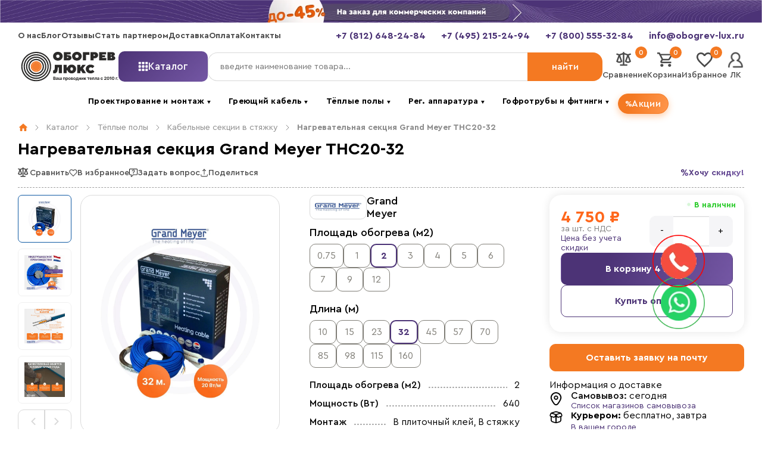

--- FILE ---
content_type: text/html; charset=UTF-8
request_url: https://obogrev.ru/catalog/kabelnye-sektsii/thc20-32/
body_size: 130071
content:

<!DOCTYPE html>
<html lang="ru">
<head>
  	<meta charset="UTF-8">
	<meta name="viewport" content="width=device-width, initial-scale=1">
    <meta name="google-site-verification" content="NmuCOm2Br9IldKrmJSaCvm6eVzzrREHYfvx1tmCrFyg" />
    <!-- <link href="https://fonts.googleapis.com/css2?family=Mulish:wght@200;300;400;500;600;700;800;900&amp;family=Roboto:wght@100;300;400;500;700;900&amp;display=swap" rel="stylesheet"> -->

  	<title>Нагревательная секция Grand Meyer THC20-32 по цене 4750.00 руб. | Обогрев Люкс</title>
  	<meta http-equiv="Content-Type" content="text/html; charset=UTF-8" />
<meta name="robots" content="index, follow" />
<meta name="description" content="Нагревательная секция Grand Meyer THC20-32 по выгодной стоимости 4750.00 руб. ★ Высокое качество и профессиональный монтаж систем в компании Обогрев Люкс ☎ +7 (800) 555-32-84" />
<link rel="canonical" href="https://btrx-01-v5v.kvsspb.ru/catalog/kabelnye-sektsii/thc20-32/" />
<script>window.dataLayer = window.dataLayer || []; window.dataLayerСustom = window.dataLayerСustom || []; window.ymCCount = window.ymCCount || 0; if(typeof ymChecker != "function"){function ymChecker(callback){if(typeof ym == "undefined"){window.ymCCount = window.ymCCount + 1; if(window.ymCCount < 11){setTimeout(function(){ymChecker(callback);}, 500);}}else{callback();}}};window.fbqCCount = window.fbqCCount || 0; if(typeof fbqChecker != "function"){function fbqChecker(a, b){window.fbqCCount = window.fbqCCount + 1; try {fbq("track", a, b);}catch(err){if(window.fbqCCount < 11){setTimeout(function(){fbqChecker(a, b);}, 500);}}}};if (typeof gtag != "function") {function gtag(){dataLayer.push(arguments);}}; </script>


<link href="/bitrix/css/main/themes/blue/style.css?1759396666386" type="text/css"  rel="stylesheet" />
<link href="/bitrix/js/ui/design-tokens/dist/ui.design-tokens.css?175939668924720" type="text/css"  rel="stylesheet" />

<link href="/bitrix/js/main/popup/dist/main.popup.bundle.css?175939669029861" type="text/css"  rel="stylesheet" />
<link href="/bitrix/js/socialservices/css/ss.css?17593966895185" type="text/css"  rel="stylesheet" />
<link href="/bitrix/js/altop.enext/intlTelInput/css/intlTelInput.min.css?175939669118584" type="text/css"  rel="stylesheet" />
<link href="/local/templates/new/components/bitrix/catalog/.default/style.css?173918705918023" type="text/css"  rel="stylesheet" />
<link href="/local/templates/new/components/bitrix/catalog.compare.list/.default/style.css?16819193951265" type="text/css"  rel="stylesheet" />
<link href="/local/templates/new/components/bitrix/catalog.element/new/style.css?174418036014494" type="text/css"  rel="stylesheet" />
<link href="/local/templates/new/components/bitrix/news.list/list_reviews_card/style.css?1705049961282" type="text/css"  rel="stylesheet" />
<link href="/local/templates/new/components/bitrix/catalog.item/new/style.css?17107104094940" type="text/css"  rel="stylesheet" />
<link href="/local/templates/new/components/bitrix/news.list/bottom_form_banner/style.css?1692092977216" type="text/css"  rel="stylesheet" />
<link href="/local/templates/new/components/bitrix/catalog.products.viewed/template1/style.css?16920929673828" type="text/css"  rel="stylesheet" />
<link href="/local/templates/new/components/bitrix/catalog.products.viewed/template1/themes/blue/style.css?1692093005833" type="text/css"  rel="stylesheet" />
<link href="/local/templates/new/css/template-all-css-compiled.css?1745330470634937" type="text/css"  data-template-style="true"  rel="stylesheet" />
<link href="/local/templates/new/components/fadin/search.title/top_search-new/style.css?17340075853153" type="text/css"  data-template-style="true"  rel="stylesheet" />
<link href="/local/templates/new/components/bitrix/news.list/menu_mobile_new/style.css?17310731781942" type="text/css"  data-template-style="true"  rel="stylesheet" />
<link href="/local/templates/new/components/bitrix/breadcrumb/new/style.css?1701850397585" type="text/css"  data-template-style="true"  rel="stylesheet" />
<link href="/local/templates/new/components/bitrix/system.auth.form/.default/style.css?1724740195490" type="text/css"  data-template-style="true"  rel="stylesheet" />
<link href="/bitrix/panel/main/popup.css?175939666622696" type="text/css"  data-template-style="true"  rel="stylesheet" />
<link href="/local/templates/new/styles.css?176976906736761" type="text/css"  data-template-style="true"  rel="stylesheet" />
<link href="/local/templates/new/template_styles.css?17697690677809" type="text/css"  data-template-style="true"  rel="stylesheet" />
<script type="text/javascript">if(!window.BX)window.BX={};if(!window.BX.message)window.BX.message=function(mess){if(typeof mess==='object'){for(let i in mess) {BX.message[i]=mess[i];} return true;}};</script>
<script type="text/javascript">(window.BX||top.BX).message({'pull_server_enabled':'N','pull_config_timestamp':'0','pull_guest_mode':'N','pull_guest_user_id':'0'});(window.BX||top.BX).message({'PULL_OLD_REVISION':'Для продолжения корректной работы с сайтом необходимо перезагрузить страницу.'});</script>
<script type="text/javascript">(window.BX||top.BX).message({'JS_CORE_LOADING':'Загрузка...','JS_CORE_NO_DATA':'- Нет данных -','JS_CORE_WINDOW_CLOSE':'Закрыть','JS_CORE_WINDOW_EXPAND':'Развернуть','JS_CORE_WINDOW_NARROW':'Свернуть в окно','JS_CORE_WINDOW_SAVE':'Сохранить','JS_CORE_WINDOW_CANCEL':'Отменить','JS_CORE_WINDOW_CONTINUE':'Продолжить','JS_CORE_H':'ч','JS_CORE_M':'м','JS_CORE_S':'с','JSADM_AI_HIDE_EXTRA':'Скрыть лишние','JSADM_AI_ALL_NOTIF':'Показать все','JSADM_AUTH_REQ':'Требуется авторизация!','JS_CORE_WINDOW_AUTH':'Войти','JS_CORE_IMAGE_FULL':'Полный размер'});</script>

<script type="text/javascript" src="/bitrix/js/main/core/core.js?1759396690486439"></script>

<script>BX.setJSList(['/bitrix/js/main/core/core_ajax.js','/bitrix/js/main/core/core_promise.js','/bitrix/js/main/polyfill/promise/js/promise.js','/bitrix/js/main/loadext/loadext.js','/bitrix/js/main/loadext/extension.js','/bitrix/js/main/polyfill/promise/js/promise.js','/bitrix/js/main/polyfill/find/js/find.js','/bitrix/js/main/polyfill/includes/js/includes.js','/bitrix/js/main/polyfill/matches/js/matches.js','/bitrix/js/ui/polyfill/closest/js/closest.js','/bitrix/js/main/polyfill/fill/main.polyfill.fill.js','/bitrix/js/main/polyfill/find/js/find.js','/bitrix/js/main/polyfill/matches/js/matches.js','/bitrix/js/main/polyfill/core/dist/polyfill.bundle.js','/bitrix/js/main/core/core.js','/bitrix/js/main/polyfill/intersectionobserver/js/intersectionobserver.js','/bitrix/js/main/lazyload/dist/lazyload.bundle.js','/bitrix/js/main/polyfill/core/dist/polyfill.bundle.js','/bitrix/js/main/parambag/dist/parambag.bundle.js']);
</script>
<script type="text/javascript">(window.BX||top.BX).message({'JS_CORE_LOADING':'Загрузка...','JS_CORE_NO_DATA':'- Нет данных -','JS_CORE_WINDOW_CLOSE':'Закрыть','JS_CORE_WINDOW_EXPAND':'Развернуть','JS_CORE_WINDOW_NARROW':'Свернуть в окно','JS_CORE_WINDOW_SAVE':'Сохранить','JS_CORE_WINDOW_CANCEL':'Отменить','JS_CORE_WINDOW_CONTINUE':'Продолжить','JS_CORE_H':'ч','JS_CORE_M':'м','JS_CORE_S':'с','JSADM_AI_HIDE_EXTRA':'Скрыть лишние','JSADM_AI_ALL_NOTIF':'Показать все','JSADM_AUTH_REQ':'Требуется авторизация!','JS_CORE_WINDOW_AUTH':'Войти','JS_CORE_IMAGE_FULL':'Полный размер'});</script>
<script type="text/javascript">(window.BX||top.BX).message({'ENEXT_ITI_COUNTRY_AF':'Афганистан','ENEXT_ITI_COUNTRY_AL':'Албания','ENEXT_ITI_COUNTRY_DZ':'Алжир','ENEXT_ITI_COUNTRY_AS':'Американское Самоа','ENEXT_ITI_COUNTRY_AD':'Андорра','ENEXT_ITI_COUNTRY_AO':'Ангола','ENEXT_ITI_COUNTRY_AI':'Ангилья','ENEXT_ITI_COUNTRY_AG':'Антигуа и Барбуда','ENEXT_ITI_COUNTRY_AR':'Аргентина','ENEXT_ITI_COUNTRY_AM':'Армения','ENEXT_ITI_COUNTRY_AW':'Аруба','ENEXT_ITI_COUNTRY_AU':'Австралия','ENEXT_ITI_COUNTRY_AT':'Австрия','ENEXT_ITI_COUNTRY_AZ':'Азербайджан','ENEXT_ITI_COUNTRY_BS':'Багамские о-ва','ENEXT_ITI_COUNTRY_BH':'Бахрейн','ENEXT_ITI_COUNTRY_BD':'Бангладеш','ENEXT_ITI_COUNTRY_BB':'Барбадос','ENEXT_ITI_COUNTRY_BY':'Беларусь','ENEXT_ITI_COUNTRY_BE':'Бельгия','ENEXT_ITI_COUNTRY_BZ':'Белиз','ENEXT_ITI_COUNTRY_BJ':'Бенин','ENEXT_ITI_COUNTRY_BM':'Бермудские острова','ENEXT_ITI_COUNTRY_BT':'Бутан','ENEXT_ITI_COUNTRY_BO':'Боливия','ENEXT_ITI_COUNTRY_BA':'Босния и Герцеговина','ENEXT_ITI_COUNTRY_BW':'Ботсвана','ENEXT_ITI_COUNTRY_BR':'Бразилия','ENEXT_ITI_COUNTRY_IO':'Британская тер. в ИО','ENEXT_ITI_COUNTRY_VG':'Виргинские острова','ENEXT_ITI_COUNTRY_BN':'Бруней','ENEXT_ITI_COUNTRY_BG':'Болгария','ENEXT_ITI_COUNTRY_BF':'Буркина-Фасо','ENEXT_ITI_COUNTRY_BI':'Бурунди','ENEXT_ITI_COUNTRY_KH':'Камбоджа','ENEXT_ITI_COUNTRY_CM':'Камерун','ENEXT_ITI_COUNTRY_CA':'Канада','ENEXT_ITI_COUNTRY_CV':'Кабо-Верде','ENEXT_ITI_COUNTRY_BQ':'Карибские Нидерланды','ENEXT_ITI_COUNTRY_KY':'Каймановы острова','ENEXT_ITI_COUNTRY_CF':'ЦАР','ENEXT_ITI_COUNTRY_TD':'Чад','ENEXT_ITI_COUNTRY_CL':'Чили','ENEXT_ITI_COUNTRY_CN':'Китай','ENEXT_ITI_COUNTRY_CX':'Остров Рождества','ENEXT_ITI_COUNTRY_CC':'Кокосовые острова','ENEXT_ITI_COUNTRY_CO':'Колумбия','ENEXT_ITI_COUNTRY_KM':'Коморские острова','ENEXT_ITI_COUNTRY_CD':'Конго (ДРК)','ENEXT_ITI_COUNTRY_CG':'Конго (Республика)','ENEXT_ITI_COUNTRY_CK':'Острова Кука','ENEXT_ITI_COUNTRY_CR':'Коста Рика','ENEXT_ITI_COUNTRY_CI':'Кот-д\'Ивуар','ENEXT_ITI_COUNTRY_HR':'Хорватия','ENEXT_ITI_COUNTRY_CU':'Куба','ENEXT_ITI_COUNTRY_CW':'Курасао','ENEXT_ITI_COUNTRY_CY':'Кипр','ENEXT_ITI_COUNTRY_CZ':'Чехия','ENEXT_ITI_COUNTRY_DK':'Дания','ENEXT_ITI_COUNTRY_DJ':'Джибути','ENEXT_ITI_COUNTRY_DM':'Доминика','ENEXT_ITI_COUNTRY_DO':'Доминикана','ENEXT_ITI_COUNTRY_EC':'Эквадор','ENEXT_ITI_COUNTRY_EG':'Египет','ENEXT_ITI_COUNTRY_SV':'Сальвадор','ENEXT_ITI_COUNTRY_GQ':'Экваториальная Гвинея','ENEXT_ITI_COUNTRY_ER':'Эритрея','ENEXT_ITI_COUNTRY_EE':'Эстония','ENEXT_ITI_COUNTRY_ET':'Эфиопия','ENEXT_ITI_COUNTRY_FK':'Фолклендские острова','ENEXT_ITI_COUNTRY_FO':'Фарерские острова','ENEXT_ITI_COUNTRY_FJ':'Фиджи','ENEXT_ITI_COUNTRY_FI':'Финляндия','ENEXT_ITI_COUNTRY_FR':'Франция','ENEXT_ITI_COUNTRY_GF':'Французская Гвиана','ENEXT_ITI_COUNTRY_PF':'Французская Полинезия','ENEXT_ITI_COUNTRY_GA':'Габон','ENEXT_ITI_COUNTRY_GM':'Гамбия','ENEXT_ITI_COUNTRY_GE':'Грузия','ENEXT_ITI_COUNTRY_DE':'Германия','ENEXT_ITI_COUNTRY_GH':'Гана','ENEXT_ITI_COUNTRY_GI':'Гибралтар','ENEXT_ITI_COUNTRY_GR':'Греция','ENEXT_ITI_COUNTRY_GL':'Гренландия','ENEXT_ITI_COUNTRY_GD':'Гренада','ENEXT_ITI_COUNTRY_GP':'Гваделупа','ENEXT_ITI_COUNTRY_GU':'Гуам','ENEXT_ITI_COUNTRY_GT':'Гватемала','ENEXT_ITI_COUNTRY_GG':'Гернси','ENEXT_ITI_COUNTRY_GN':'Гвинея','ENEXT_ITI_COUNTRY_GW':'Гвинея-Бисау','ENEXT_ITI_COUNTRY_GY':'Гайана','ENEXT_ITI_COUNTRY_HT':'Гаити','ENEXT_ITI_COUNTRY_HN':'Гондурас','ENEXT_ITI_COUNTRY_HK':'Гонконг','ENEXT_ITI_COUNTRY_HU':'Венгрия','ENEXT_ITI_COUNTRY_IS':'Исландия','ENEXT_ITI_COUNTRY_IN':'Индия','ENEXT_ITI_COUNTRY_ID':'Индонезия','ENEXT_ITI_COUNTRY_IR':'Иран','ENEXT_ITI_COUNTRY_IQ':'Ирак','ENEXT_ITI_COUNTRY_IE':'Ирландия','ENEXT_ITI_COUNTRY_IM':'Остров Мэн','ENEXT_ITI_COUNTRY_IL':'Израиль','ENEXT_ITI_COUNTRY_IT':'Италия','ENEXT_ITI_COUNTRY_JM':'Ямайка','ENEXT_ITI_COUNTRY_JP':'Япония','ENEXT_ITI_COUNTRY_JE':'Джерси','ENEXT_ITI_COUNTRY_JO':'Иордания','ENEXT_ITI_COUNTRY_KZ':'Казахстан','ENEXT_ITI_COUNTRY_KE':'Кения','ENEXT_ITI_COUNTRY_KI':'Кирибати','ENEXT_ITI_COUNTRY_XK':'Косово','ENEXT_ITI_COUNTRY_KW':'Кувейт','ENEXT_ITI_COUNTRY_KG':'Киргизия','ENEXT_ITI_COUNTRY_LA':'Лаос','ENEXT_ITI_COUNTRY_LV':'Латвия','ENEXT_ITI_COUNTRY_LB':'Ливан','ENEXT_ITI_COUNTRY_LS':'Лесото','ENEXT_ITI_COUNTRY_LR':'Либерия','ENEXT_ITI_COUNTRY_LY':'Ливия','ENEXT_ITI_COUNTRY_LI':'Лихтенштейн','ENEXT_ITI_COUNTRY_LT':'Литва','ENEXT_ITI_COUNTRY_LU':'Люксембург','ENEXT_ITI_COUNTRY_MO':'Макао','ENEXT_ITI_COUNTRY_MK':'Македония','ENEXT_ITI_COUNTRY_MG':'Мадагаскар','ENEXT_ITI_COUNTRY_MW':'Малави','ENEXT_ITI_COUNTRY_MY':'Малайзия','ENEXT_ITI_COUNTRY_MV':'Мальдивы','ENEXT_ITI_COUNTRY_ML':'Мали','ENEXT_ITI_COUNTRY_MT':'Мальта','ENEXT_ITI_COUNTRY_MH':'Маршалловы острова','ENEXT_ITI_COUNTRY_MQ':'Мартиника','ENEXT_ITI_COUNTRY_MR':'Мавритания','ENEXT_ITI_COUNTRY_MU':'Маврикий','ENEXT_ITI_COUNTRY_YT':'Майотта','ENEXT_ITI_COUNTRY_MX':'Мексика','ENEXT_ITI_COUNTRY_FM':'Микронезия','ENEXT_ITI_COUNTRY_MD':'Молдова','ENEXT_ITI_COUNTRY_MC':'Монако','ENEXT_ITI_COUNTRY_MN':'Монголия','ENEXT_ITI_COUNTRY_ME':'Черногория','ENEXT_ITI_COUNTRY_MS':'Монсеррат','ENEXT_ITI_COUNTRY_MA':'Марокко','ENEXT_ITI_COUNTRY_MZ':'Мозамбик','ENEXT_ITI_COUNTRY_MM':'Мьянма','ENEXT_ITI_COUNTRY_NA':'Намибия','ENEXT_ITI_COUNTRY_NR':'Науру','ENEXT_ITI_COUNTRY_NP':'Непал','ENEXT_ITI_COUNTRY_NL':'Нидерланды','ENEXT_ITI_COUNTRY_NC':'Новая Каледония','ENEXT_ITI_COUNTRY_NZ':'Новая Зеландия','ENEXT_ITI_COUNTRY_NI':'Никарагуа','ENEXT_ITI_COUNTRY_NE':'Нигер','ENEXT_ITI_COUNTRY_NG':'Нигерия','ENEXT_ITI_COUNTRY_NU':'Ниуэ','ENEXT_ITI_COUNTRY_NF':'Остров Норфолк','ENEXT_ITI_COUNTRY_KP':'Северная Корея','ENEXT_ITI_COUNTRY_MP':'СМО','ENEXT_ITI_COUNTRY_NO':'Норвегия','ENEXT_ITI_COUNTRY_OM':'Оман','ENEXT_ITI_COUNTRY_PK':'Пакистан','ENEXT_ITI_COUNTRY_PW':'Палау','ENEXT_ITI_COUNTRY_PS':'Палестина','ENEXT_ITI_COUNTRY_PA':'Панама','ENEXT_ITI_COUNTRY_PG':'Папуа - Новая Гвинея','ENEXT_ITI_COUNTRY_PY':'Парагвай','ENEXT_ITI_COUNTRY_PE':'Перу','ENEXT_ITI_COUNTRY_PH':'Филиппины','ENEXT_ITI_COUNTRY_PL':'Польша','ENEXT_ITI_COUNTRY_PT':'Португалия','ENEXT_ITI_COUNTRY_PR':'Пуэрто-Рико','ENEXT_ITI_COUNTRY_QA':'Катар','ENEXT_ITI_COUNTRY_RE':'Реюньон','ENEXT_ITI_COUNTRY_RO':'Румыния','ENEXT_ITI_COUNTRY_RU':'Россия','ENEXT_ITI_COUNTRY_RW':'Руанда','ENEXT_ITI_COUNTRY_BL':'Сен-Бартелеми','ENEXT_ITI_COUNTRY_SH':'Остров Святой Елены','ENEXT_ITI_COUNTRY_KN':'Сент-Китс и Невис','ENEXT_ITI_COUNTRY_LC':'Сент-Люсия','ENEXT_ITI_COUNTRY_MF':'Сен-Мартен','ENEXT_ITI_COUNTRY_PM':'Сен-Пьер и Микелон','ENEXT_ITI_COUNTRY_VC':'Сент-Винсент и Гренадины','ENEXT_ITI_COUNTRY_WS':'Самоа','ENEXT_ITI_COUNTRY_SM':'Сан-Марино','ENEXT_ITI_COUNTRY_ST':'Сан-Томе и Принсипи','ENEXT_ITI_COUNTRY_SA':'Саудовская Аравия','ENEXT_ITI_COUNTRY_SN':'Сенегал','ENEXT_ITI_COUNTRY_RS':'Сербия','ENEXT_ITI_COUNTRY_SC':'Сейшельские острова','ENEXT_ITI_COUNTRY_SL':'Сьерра-Леоне','ENEXT_ITI_COUNTRY_SG':'Сингапур','ENEXT_ITI_COUNTRY_SX':'Синт-Мартен','ENEXT_ITI_COUNTRY_SK':'Словакия','ENEXT_ITI_COUNTRY_SI':'Словения','ENEXT_ITI_COUNTRY_SB':'Соломоновы острова','ENEXT_ITI_COUNTRY_SO':'Сомали','ENEXT_ITI_COUNTRY_ZA':'Южная Африка','ENEXT_ITI_COUNTRY_KR':'Южная Корея','ENEXT_ITI_COUNTRY_SS':'Южный Судан','ENEXT_ITI_COUNTRY_ES':'Испания','ENEXT_ITI_COUNTRY_LK':'Шри-Ланка','ENEXT_ITI_COUNTRY_SD':'Судан','ENEXT_ITI_COUNTRY_SR':'Суринам','ENEXT_ITI_COUNTRY_SJ':'Шпицберген и Ян Майен','ENEXT_ITI_COUNTRY_SZ':'Свазиленд','ENEXT_ITI_COUNTRY_SE':'Швеция','ENEXT_ITI_COUNTRY_CH':'Швейцария','ENEXT_ITI_COUNTRY_SY':'Сирия','ENEXT_ITI_COUNTRY_TW':'Тайвань','ENEXT_ITI_COUNTRY_TJ':'Таджикистан','ENEXT_ITI_COUNTRY_TZ':'Танзания','ENEXT_ITI_COUNTRY_TH':'Таиланд','ENEXT_ITI_COUNTRY_TL':'Восточный Тимор','ENEXT_ITI_COUNTRY_TG':'Того','ENEXT_ITI_COUNTRY_TK':'Токелау','ENEXT_ITI_COUNTRY_TO':'Тонга','ENEXT_ITI_COUNTRY_TT':'Тринидад и Тобаго','ENEXT_ITI_COUNTRY_TN':'Тунис','ENEXT_ITI_COUNTRY_TR':'Турция','ENEXT_ITI_COUNTRY_TM':'Туркменистан','ENEXT_ITI_COUNTRY_TC':'Острова Теркс и Кайкос','ENEXT_ITI_COUNTRY_TV':'Тувалу','ENEXT_ITI_COUNTRY_VI':'Виргинские острова США','ENEXT_ITI_COUNTRY_UG':'Уганда','ENEXT_ITI_COUNTRY_UA':'Украина','ENEXT_ITI_COUNTRY_AE':'ОАЭ','ENEXT_ITI_COUNTRY_GB':'Великобритания','ENEXT_ITI_COUNTRY_US':'США','ENEXT_ITI_COUNTRY_UY':'Уругвай','ENEXT_ITI_COUNTRY_UZ':'Узбекистан','ENEXT_ITI_COUNTRY_VU':'Вануату','ENEXT_ITI_COUNTRY_VA':'Ватикан','ENEXT_ITI_COUNTRY_VE':'Венесуэла','ENEXT_ITI_COUNTRY_VN':'Вьетнам','ENEXT_ITI_COUNTRY_WF':'Уоллис и Футуна','ENEXT_ITI_COUNTRY_EH':'Западная Сахара','ENEXT_ITI_COUNTRY_YE':'Йемен','ENEXT_ITI_COUNTRY_ZM':'Замбия','ENEXT_ITI_COUNTRY_ZW':'Зимбабве','ENEXT_ITI_COUNTRY_AX':'Аландские острова'});</script>
<script type="text/javascript">(window.BX||top.BX).message({'LANGUAGE_ID':'ru','FORMAT_DATE':'DD.MM.YYYY','FORMAT_DATETIME':'DD.MM.YYYY HH:MI:SS','COOKIE_PREFIX':'obogrevru','SERVER_TZ_OFFSET':'10800','UTF_MODE':'Y','SITE_ID':'s1','SITE_DIR':'/','USER_ID':'','SERVER_TIME':'1769912060','USER_TZ_OFFSET':'0','USER_TZ_AUTO':'Y','bitrix_sessid':'b1c64843d758414897c0f8b409191745'});</script>







<script type="text/javascript" src="/bitrix/js/currency/currency-core/dist/currency-core.bundle.js?17593966887014"></script>
<script type="text/javascript" src="/bitrix/js/currency/core_currency.js?17593966881141"></script>
<script type="text/javascript" src="/bitrix/js/main/popup/dist/main.popup.bundle.js?1759396690117166"></script>
<script type="text/javascript" src="/bitrix/js/main/core/core_fx.js?175939669016888"></script>


<script type="text/javascript" src="/bitrix/js/main/core/core_window.js?175939669098768"></script>




<script type="text/javascript">
					(function () {
						"use strict";

						var counter = function ()
						{
							var cookie = (function (name) {
								var parts = ("; " + document.cookie).split("; " + name + "=");
								if (parts.length == 2) {
									try {return JSON.parse(decodeURIComponent(parts.pop().split(";").shift()));}
									catch (e) {}
								}
							})("BITRIX_CONVERSION_CONTEXT_s1");

							if (cookie && cookie.EXPIRE >= BX.message("SERVER_TIME"))
								return;

							var request = new XMLHttpRequest();
							request.open("POST", "/bitrix/tools/conversion/ajax_counter.php", true);
							request.setRequestHeader("Content-type", "application/x-www-form-urlencoded");
							request.send(
								"SITE_ID="+encodeURIComponent("s1")+
								"&sessid="+encodeURIComponent(BX.bitrix_sessid())+
								"&HTTP_REFERER="+encodeURIComponent(document.referrer)
							);
						};

						if (window.frameRequestStart === true)
							BX.addCustomEvent("onFrameDataReceived", counter);
						else
							BX.ready(counter);
					})();
				</script>



<script type="text/javascript" src="/local/templates/new/js/template-all-js-compiled.js?1745318730964595"></script>
<script type="text/javascript" src="/local/js/castom.js?175939670712672"></script>
<script type="text/javascript" src="/local/components/fadin/search.title/script.js?175939670712040"></script>
<script type="text/javascript" src="/local/templates/new/components/fadin/search.title/top_search-new/script.js?17332258672231"></script>
<script type="text/javascript" src="/local/templates/new/components/obogrev/menu/header_menu-2024/script.js?171471686119686"></script>
<script type="text/javascript" src="/local/templates/new/js/owlCarousel/owl.carousel.min.js?169209309342791"></script>
<script type="text/javascript" src="/local/templates/new/js/jquery.maskedinput.min.js?16920930928411"></script>
<script type="text/javascript" src="/local/js/loader.js?17593967071307"></script>
<script type="text/javascript" src="/local/js/filter.js?175939670724163"></script>
<script type="text/javascript" src="/local/templates/new/components/bitrix/catalog/.default/script.js?172612334713618"></script>
<script type="text/javascript" src="/bitrix/components/altop/quick.order.enext/templates/.default/script.js?175939666213433"></script>
<script type="text/javascript" src="/local/templates/new/components/bitrix/catalog.compare.list/.default/script.js?16819193953491"></script>
<script type="text/javascript" src="/local/templates/new/components/bitrix/catalog.element/new/script.js?174498565021683"></script>
<script type="text/javascript" src="/local/templates/new/components/bitrix/catalog.section/view_product/script.js?17127449538277"></script>
<script type="text/javascript" src="/local/templates/new/components/bitrix/catalog.item/new/script.js?174524446981807"></script>
<script type="text/javascript" src="/local/templates/new/components/bitrix/catalog.products.viewed/template1/script.js?16920929671292"></script>

    <!-- Google Tag Manager -->
    <script>(function(w,d,s,l,i){w[l]=w[l]||[];w[l].push({'gtm.start':
                new Date().getTime(),event:'gtm.js'});var f=d.getElementsByTagName(s)[0],
            j=d.createElement(s),dl=l!='dataLayer'?'&l='+l:'';j.async=true;j.src=
            'https://www.googletagmanager.com/gtm.js?id='+i+dl;f.parentNode.insertBefore(j,f);
        })(window,document,'script','dataLayer','GTM-5MT7PCFV');</script>
    <!-- End Google Tag Manager -->

</head>

<script defer type="text/javascript" src="https://cdnjs.cloudflare.com/ajax/libs/jquery-cookie/1.4.1/jquery.cookie.min.js"></script>

   
<body id="body">

<style>
#index-top-banner {
	
  position: relative;  
  top: 0;
  left: 0;
 width: 100%;
  z-index: 1000;
  display: flex;
  justify-content: center;
  align-items: flex-start;
}

#index-top-banner .banner-img {
  width: 100%;
  max-height: 100px;
  object-fit: cover;
  display: block;
}

#index-top-banner a {
	width: 100%;
}

#index-top-banner .close-btn {
  position: absolute;
  top: 5px;
  right: 10px;
  background: rgba(0, 0, 0, 0.6);
  border: none;
  color: white;
  font-size: 24px;
  cursor: pointer;
  padding: 2px 8px;
  border-radius: 4px;
}

.index-top-banner-mobile {
	display: none;
}

@media (max-width: 480px) {
	
  .index-top-banner-desktop {
	  display: none;
  }
  
  .index-top-banner-mobile {
	  display: block;
  }
	
  #index-top-banner .banner-img {
    height: 40px;
  }
}


</style>
<div id="index-top-banner">
  <a class="index-top-banner-desktop" href="/b2b/partners/"><img src="/upload/resize_cache/webp/iblock/f2c/xkjywdyma4q3loapi7s2byl9cjfywinw.webp" alt="" class="banner-img">
  
  </a>
  <a class="index-top-banner-mobile" href="/catalog/section-greyushchiy-kabel/"><img src="/upload/resize_cache/webp/iblock/9ef/rm3tbg5librl9n95kxvja4i6w6o84mta.webp" alt="" class="banner-img">
  
  </a>  
  <!--<button id="close-banner" class="close-btn">&times;</button>-->
</div>

<script>
  const banner = document.getElementById('index-top-banner');
  //const closeBtn = document.getElementById('close-banner');
const body = document.body;
  const lastClosed = localStorage.getItem('bannerClosedAt');
  const now = new Date().getTime();

  if (!lastClosed || now - parseInt(lastClosed, 10) > 24 * 60 * 60 * 1000) {
    banner.style.display = 'block';
	//body.style.paddingTop = '55px';

  } else {
    banner.style.display = 'none';
	//body.style.paddingTop = '';

    
  }


/*
  closeBtn.addEventListener('click', () => {
    banner.style.display = 'none';
	//body.style.paddingTop = '';
    
    localStorage.setItem('bannerClosedAt', new Date().getTime());
  }); */
</script>
	
    <!-- Google Tag Manager (noscript) -->
    <noscript><iframe src="https://www.googletagmanager.com/ns.html?id=GTM-5MT7PCFV"
                      height="0" width="0" style="display:none;visibility:hidden"></iframe></noscript>
    <!-- End Google Tag Manager (noscript) -->



        <!-- Roistat Counter Start -->
<!--        <script>-->
<!--    (function(w, d, s, h, id) {-->
<!--        w.roistatProjectId = id; w.roistatHost = h;-->
<!--        var p = d.location.protocol == "https:" ? "https://" : "http://";-->
<!--        var u = /^.*roistat_visit=[^;]+(.*)?$/.test(d.cookie) ? "/dist/module.js" : "/api/site/1.0/"+id+"/init?referrer="+encodeURIComponent(d.location.href);-->
<!--        var js = d.createElement(s); js.charset="UTF-8"; js.async = 1; js.src = p+h+u; var js2 = d.getElementsByTagName(s)[0]; js2.parentNode.insertBefore(js, js2);-->
<!--    })(window, document, 'script', 'cloud.roistat.com', 'cd1c7221c302c1ad5efd65658e2fd331');-->
<!--    </script>-->

    <!-- Roistat Counter End -->
	<span style="display:none;">
<!--LiveInternet counter--><a href="https://www.liveinternet.ru/click"
target="_blank"><img id="licnt9BD6" width="88" height="31" style="border:0" 
title="LiveInternet: показано число просмотров и посетителей за 24 часа"
src="[data-uri]"
alt=""/></a><script>(function(d,s){d.getElementById("licnt9BD6").src=
"https://counter.yadro.ru/hit?t52.6;r"+escape(d.referrer)+
((typeof(s)=="undefined")?"":";s"+s.width+"*"+s.height+"*"+
(s.colorDepth?s.colorDepth:s.pixelDepth))+";u"+escape(d.URL)+
";h"+escape(d.title.substring(0,150))+";"+Math.random()})
(document,screen)</script><!--/LiveInternet-->
	</span>

    

    <!-- Yandex.Metrika counter OOOOLLLLLLLLLLLLLLLDDDDDDDDDDDD -->
<!--     <script type="text/javascript" >
    (function(m,e,t,r,i,k,a){m[i]=m[i]||function(){(m[i].a=m[i].a||[]).push(arguments)};
    m[i].l=1*new Date();
    for (var j = 0; j < document.scripts.length; j++) {if (document.scripts[j].src === r) { return; }}
    k=e.createElement(t),a=e.getElementsByTagName(t)[0],k.async=1,k.src=r,a.parentNode.insertBefore(k,a)})
    (window, document, "script", "https://mc.yandex.ru/metrika/tag.js", "ym");

    ym(86157225, "init", {
            clickmap:true,
            trackLinks:true,

            accurateTrackBounce:true,
            webvisor:true,
            ecommerce:"dataLayer"
    });
    </script>
    <noscript><div><img src="https://mc.yandex.ru/watch/86157225" style="position:absolute; left:-9999px;" alt="" /></div></noscript> -->
    <!-- /Yandex.Metrika counter -->



    <!-- Yandex.Metrika counter -->
<script type="text/javascript" >
   (function(m,e,t,r,i,k,a){m[i]=m[i]||function(){(m[i].a=m[i].a||[]).push(arguments)};
   m[i].l=1*new Date();
   for (var j = 0; j < document.scripts.length; j++) {if (document.scripts[j].src === r) { return; }}
   k=e.createElement(t),a=e.getElementsByTagName(t)[0],k.async=1,k.src=r,a.parentNode.insertBefore(k,a)})
   (window, document, "script", "https://mc.yandex.ru/metrika/tag.js", "ym");

   ym(86157225, "init", {
        clickmap:true,
        trackLinks:true,
        accurateTrackBounce:true,
        params:{ip: "18.117.235.179"},
        webvisor:true,
        ecommerce:"dataLayer"
   });
</script>
<noscript><div><img src="https://mc.yandex.ru/watch/86157225" style="position:absolute; left:-9999px;" alt="" /></div></noscript>
<!-- /Yandex.Metrika counter -->






	<header id="main-header" >
		<div id="header-top" class="header-top">
		
		

		
		
			<div class="header-top__inner wrapper">
                

<ul class="header-top__nav">
	
		<li class="dropdown"><a  href="/about/">О нас</a>
		            
				<ul class="dropdown-menu"><li><a href="/about/proizvodstvo/">Производство</a></li><li><a href="/about/rekvizits/">Реквизиты</a></li></ul>				</li>
		

	
		<li class=""><a  href="/news/">Блог</a>
				</li>
		

	
		<li class=""><a  href="/about/reviews/">Отзывы</a>
				</li>
		

	
		<li class=""><a  href="/b2b/partners/">Стать партнером</a>
				</li>
		

	
		<li class=""><a  href="/delivery/">Доставка</a>
				</li>
		

	
		<li class=""><a  href="/payment/">Оплата</a>
				</li>
		

	
		<li class=""><a  href="/contacts/">Контакты</a>
				</li>
		

	</ul>				<div class="header-top__contacts">
					<a class="header-top__contact" href="tel:+7 (812) 648-24-84">+7 (812) 648-24-84</a>
					<a class="header-top__contact" href="tel:+7 (495) 215-24-94">+7 (495) 215-24-94</a>
					<a class="header-top__contact global_number" href="tel:+7 (800) 555-32-84">+7 (800) 555-32-84</a>
					<a class="header-top__contact" href="mailto:info-market@obogrev-lux.ru">info@obogrev-lux.ru</a>
				</div>
			</div>
		</div>

		<div id="header-mid" class="header-mid">
			<div class="header-mid__inner wrapper">
				<a href="/" class="logo-group">
					<div class="logo-img">
						<img src="/local/templates/new/img/logo_3.1.svg" alt="">
					</div>
				</a>
				<a class="header-mid__catalog" href="/catalog/">
					<img src="/local/templates/new/img/new/catalog.svg" alt="">
					Каталог
				</a>
				<div class="mob-headerbtns">
					<button class="header-search-btn"></button>
					<a href="tel:+78005553284" class="header-tel-btn" id="change_img"></a>
					<div class="burger-menu">
						<span></span>
					</div>
				</div>

                                	<div id="title-search">
		<form action="/catalog/index.php" class="page-header-search">
			<div class="page-header-search__wrapper">
				<input id="title-search-input" class="header-search-input" type="text" name="q" value="" size="40" maxlength="50" autocomplete="off"  placeholder="введите наименование товара..."/>
				<span id="voice-trigger"><img src="/local/templates/new/components/fadin/search.title/top_search-new/images/search.svg" alt=""></span>
				<button class="search-button" type="submit">
					найти
				</button>
			</div>
		</form>
	</div>
<script>
	BX.ready(function(){
		new JCTitleSearch({
			'AJAX_PAGE' : '/catalog/kabelnye-sektsii/thc20-32/',
			'CONTAINER_ID': 'title-search',
			'INPUT_ID': 'title-search-input',
			'MIN_QUERY_LEN': 0
		});
	});
</script>
				<div class="main-buttons">

					<a class="main-buttons__btn main-buttons__btn--catalog" href="/catalog/">
						<img src="/local/templates/new/img/new/header-catalog.svg" alt="">
						Каталог
					</a>

					<a class="main-buttons__btn main-buttons__btn--contact" href="/contacts/">
						<img src="/local/templates/new/img/new/header-contact.svg" alt="">
						Контакты
					</a>

					<a class="main-buttons__btn main-buttons__btn--sale" href="/promotions/">
						<img src="/local/templates/new/img/new/header-sale.svg" alt="">
						Акции
					</a>
                        <a class="main-buttons__btn main-buttons__btn--compare" href="/catalog/compare/">
                            <img src="/local/templates/new/img/new/header-compare.svg?saddsa=13" alt="">
                            Сравнение
                            <span id="compare-counter">0</span>
                        </a>



					<a class="main-buttons__btn main-buttons__btn--cart" href="/personal/cart/">
						<img src="/local/templates/new/img/new/header-cart.svg" alt="">
						Корзина
						<span id="cart-counter">0</span>
					</a>
					
					
					<a class="main-buttons__btn main-buttons__btn--favorite" href="/favorite/">
						<img src="/local/templates/new/img/new/header-favorite.svg" alt="">
						Избранное
						<span id="favorite-counter">0</span>
					</a>					

                        <a class="main-buttons__btn main-buttons__btn--cart" href="/personal/">
                            <img src="/images/lk.svg" alt="">
                            ЛК

                        </a>

				</div>
			</div>
		</div>

		<div class="header-bot">
			<div class="wrapper">
				<div class="header-bot__inner">
                    
<ul class="header-bot__menu" id="catalog-menu-obbx_3298173209_HrLToo" data-entity="dropdown-menu">

	
    <li class="dropdown">
        <a href="/services/"><span class="catalog-menu-text">Проектирование и монтаж <span class="symbol_triangle">▼</span></span></a>


<div class="dropdown-content">
	<div class="top-menu-sub-container__left">
		<div class="p-sub-menu">
		<div class="container-menu">
			<div class="item p-sub-menu__item mini">
					<img data-lazyload-src="/upload/resize_cache/webp/local/templates/new/img/montage/montage1.webp" src="/upload/resize_cache/webp/local/templates/new/img/montage/montage1.webp" class="bx-lazyload-success ">
					<div class="textlinks"><a href="/services/montage-obogreva-krovli/"><span>Обогрев Кровли&nbsp;&nbsp;&nbsp;&nbsp;&nbsp;&nbsp;&nbsp;</span></a><br>
						<div class="dotted-line">&nbsp;</div>
					<div class="submenu1">
						<ul>
							<li><a class="sublink" href="/services/montage-obogreva-krovli/"><span>Обогрев водостоков </span></a></li>
							<li><a class="sublink" href="/services/montage-obogreva-krovli/"><span>Обогрев ендовы</span></a></li>
							<li><a class="sublink" href="/services/montage-obogreva-krovli/"><span>Обогрев мансардных окон</span></a></li>
							<li><a class="sublink" href="/services/montage-obogreva-krovli/"><span>Обогрев элементов кровли</span></a></li>
					
						</ul></div><div class="newline">&nbsp;</div>                                    </div>
			</div>
			<div class="item p-sub-menu__item mini">
					<img data-lazyload-src="/upload/resize_cache/webp/local/templates/new/img/montage/montage2.webp" src="/upload/resize_cache/webp/local/templates/new/img/montage/montage2.webp" class="bx-lazyload-success ">
					<div class="textlinks"><a href="/services/obogrev-otkritih-ploshchadey/"><span>Обогрев открытых площадей</span></a><br>
						<div class="dotted-line">&nbsp;</div>
					<div class="submenu1">
						<ul>
							<li><a class="sublink" href="/services/obogrev-otkritih-ploshchadey/"><span>Обогрев лестниц, дорожек</span></a></li>
							<li><a class="sublink" href="/services/obogrev-otkritih-ploshchadey/"><span>Обогрев пандусов, ступеней</span></a></li>
							<li><a class="sublink" href="/services/obogrev-otkritih-ploshchadey/"><span>Обогрев балконов и лоджий</span></a></li>
							<li><a class="sublink" href="/services/obogrev-otkritih-ploshchadey/"><span>Обогрев площадок</span></a></li>
							<li><a class="sublink" href="/services/obogrev-otkritih-ploshchadey/"><span>Обогрев парковки</span></a></li>
					
						</ul></div><div class="newline">&nbsp;</div>                                    </div>
			</div>		
			<div class="item p-sub-menu__item mini">
					<img data-lazyload-src="/upload/resize_cache/webp/local/templates/new/img/montage/montage5.webp" src="/upload/resize_cache/webp/local/templates/new/img/montage/montage5.webp" class="bx-lazyload-success ">
					<div class="textlinks"><a href="/services/obogrev-truboprovoda/"><span>Обогрев трубопроводов&nbsp;&nbsp;&nbsp;&nbsp;&nbsp;</span></a><br>
						<div class="dotted-line">&nbsp;</div>
					<div class="submenu1">
						<ul>
							<li><a class="sublink" href="/services/obogrev-truboprovoda/"><span>Обогрев пром. водопровода</span></a></li>
							<li><a class="sublink" href="/services/obogrev-truboprovoda/"><span>Обогрев канализации, септика</span></a></li>
							<li><a class="sublink" href="/services/obogrev-truboprovoda/"><span>Обогрев газопроводов</span></a></li>
							<li><a class="sublink" href="/services/obogrev-truboprovoda/"><span>Обогрев нефтепроводов</span></a></li>
							<li><a class="sublink" href="/services/obogrev-truboprovoda/"><span>Обогрев пищевого трубопровода</span></a></li>
					
						</ul></div><div class="newline">&nbsp;</div>                                    </div>
			</div>				
			<div class="item p-sub-menu__item mini">
					<img data-lazyload-src="/upload/resize_cache/webp/local/templates/new/img/montage/montage4.webp" src="/upload/resize_cache/webp/local/templates/new/img/montage/montage4.webp" class="bx-lazyload-success ">
					<div class="textlinks"><a href="/services/obogrev-rezervuarov/"><span>Обогрев резервуаров&nbsp;&nbsp;&nbsp;&nbsp;&nbsp;&nbsp;&nbsp;&nbsp;&nbsp;&nbsp;&nbsp;&nbsp;&nbsp;&nbsp;&nbsp;&nbsp;&nbsp;&nbsp;&nbsp;&nbsp;</span></a><br>
						<div class="dotted-line">&nbsp;</div>
					<div class="submenu1">
						<ul>
							<li><a class="sublink" href="/services/obogrev-rezervuarov/"><span>Обогрев вертикальных резервуаров</span></a></li>
							<li><a class="sublink" href="/services/obogrev-rezervuarov/"><span>Обогрев газгольдеров</span></a></li>
							<li><a class="sublink" href="/services/obogrev-rezervuarov/"><span>Обогрев подземных резервуаров</span></a></li>
							<li><a class="sublink" href="/services/obogrev-rezervuarov/"><span>Обогрев бункеров</span></a></li>
							<li><a class="sublink" href="/services/obogrev-rezervuarov/"><span>Обогрев емкостей хранения</span></a></li>
					
						</ul></div><div class="newline">&nbsp;</div>                                    </div>
			</div>		
			<div class="item p-sub-menu__item mini">
					<img data-lazyload-src="/upload/resize_cache/webp/local/templates/new/img/montage/montage3.webp" src="/upload/resize_cache/webp/local/templates/new/img/montage/montage3.webp" class="bx-lazyload-success ">
					<div class="textlinks"><a href="https://montazh-pola.ru/" target="_blank"><span>Монтаж теплого пола</span></a><br>
						<div class="dotted-line">&nbsp;</div>
					<div class="submenu1">
						<ul>
							<li><a class="sublink" href="https://montazh-pola.ru/" target="_blank"><span>Монтаж кабельного пола</span></a></li>
							<li><a class="sublink" href="https://montazh-pola.ru/" target="_blank"><span>Монтаж ИК-пола</span></a></li>
							<li><a class="sublink" href="https://montazh-pola.ru/" target="_blank"><span>Монтаж электроводяного пола</span></a></li>

					
						</ul></div><div class="newline">&nbsp;</div>                                    </div>
			</div>				
							</div>
							</div>
	</div>

					</div>			
			
	
    </li>	



    

                    


                <li class="dropdown"> 
		            <a href="https://obogrev.ru/catalog/section-greyushchiy-kabel/" class="dropbtn ">
                Греющий кабель <span class="symbol_triangle">▼</span>
            </a>
            
                            <div class="dropdown-content">
                    <div class="top-menu-sub-container__left">
                        <div class="p-sub-menu">
                            
                    
            

            
    
	


                <div class="container-menu">
                    
                                                            <div class="item p-sub-menu__item mini larger-items">
                                    <!--<a href="https://obogrev.ru/catalog/samoreguliruyushchiesya-greyushchie-kabeli/view_product/">--><img data-lazyload-src="/upload/resize_cache/webp/iblock/271/femqd48i8mw8wptkcmnnbzj0hfkubeak.webp" src="/upload/resize_cache/webp/iblock/271/femqd48i8mw8wptkcmnnbzj0hfkubeak.webp"
                                                                          class="bx-lazyload-success "><!--</a>-->
                                    <div class="textlinks"><a href="https://obogrev.ru/catalog/samoreguliruyushchiesya-greyushchie-kabeli/view_product/"><span>Саморегулирующиеся кабели</span></a><br>
                                        <div class="dotted-line">&nbsp;</div>
									<div class='submenu1'><ul>                                                    <li><a class="sublink" href="/catalog/samoreguliruyushchiesya-greyushchie-kabeli/filter/view_product/purpose-is-a06ba59ead66650433d721734b7e7edb/apply/"><span>Для водопровода</span></a></li>
                                                                                                    <li><a class="sublink" href="/catalog/samoreguliruyushchiesya-greyushchie-kabeli/filter/view_product/purpose-is-a57eae5ec522a3509a627302dd0b4546/apply/ "><span>Для канализации</span></a></li>
                                                                                                    <li><a class="sublink" href="/catalog/samoreguliruyushchiesya-greyushchie-kabeli/filter/view_product/purpose-is-774405ec2ae72decc8b588292ff269d0/apply/"><span>Для кровли</span></a></li>
                                                                                                    <li><a class="sublink" href="/catalog/samoreguliruyushchiesya-greyushchie-kabeli/filter/view_product/purpose-is-e6709980b6b41ff5aa57c5eac9c59b0f/apply/"><span>Для водостоков</span></a></li>
                                                                                                    <li><a class="sublink" href="/catalog/samoreguliruyushchiesya-greyushchie-kabeli/filter/view_product/purpose-is-402a2979989ddacb919454b51ae22d53/apply/"><span>Для резервуаров и емкостей</span></a></li>
                                                                                                    <li><a class="sublink" href="/catalog/samoreguliruyushchiesya-greyushchie-kabeli/filter/view_product/purpose-is-501c36d40de306f925847328134cb738/apply/"><span>Для газопровода</span></a></li>
                                                                                                    <li><a class="sublink" href="/catalog/samoreguliruyushchiesya-greyushchie-kabeli/filter/view_product/purpose-is-54f2835c059ac92c112d7bb8f661ff0e/apply/"><span>Для открытых площадей</span></a></li>
                                                </ul></div><div class='newline'>&nbsp;</div>                                    </div>
                                </div>
                                                            <div class="item p-sub-menu__item mini larger-items larger-items">
                                    <!--<a href="/catalog/rezistivnyy-greyushchiy-kabel/view_product/ ">--><img data-lazyload-src="/upload/iblock/b15/m1fn9g47qe69oen0zburbih9ep8vnkiq.webp" src="/upload/iblock/b15/m1fn9g47qe69oen0zburbih9ep8vnkiq.webp"
                                                                          class="bx-lazyload-success "><!--</a>-->
                                    <div class="textlinks"><a href="/catalog/rezistivnyy-greyushchiy-kabel/view_product/ "><span>Резистивные кабели  &nbsp;&nbsp;&nbsp;&nbsp;&nbsp;&nbsp;</span></a><br>
                                        <div class="dotted-line">&nbsp;</div>
									<div class='submenu1'><ul>                                                    <li><a class="sublink" href="https://obogrev.ru/catalog/dlya-otkrytykh-ploshchadey-krovli-vodostokov/view_product/"><span>Для кровли и водостоков</span></a></li>
                                                                                                    <li><a class="sublink" href="https://obogrev.ru/catalog/dlya-otkrytykh-ploshchadey-krovli-vodostokov/view_product/"><span>Для открытых площадей</span></a></li>
                                                                                                    <li><a class="sublink" href="https://obogrev.ru/catalog/dlya-grunta/view_product/"><span>Для грунта</span></a></li>
                                                                                                    <li><a class="sublink" href="https://obogrev.ru/catalog/dlya-progreva-betona/view_product/"><span>Для прогрева бетона</span></a></li>
                                                                                                    <li><a class="sublink" href="https://obogrev.ru/catalog/dlya-truboprovodov-rezervuarov/view_product/"><span>Для трубопровода</span></a></li>
                                                </ul></div><div class='newline'>&nbsp;</div>                                    </div>
                                </div>
                                                            <div class="item p-sub-menu__item mini larger-items larger-items larger-items">
                                    <!--<a href="/catalog/gotovye-sektsii-greyushchego-kabelya/view_product/ ">--><img data-lazyload-src="/upload/iblock/34c/pn4wj0dbup8ciboojmpvc11cxofn8oo7.webp" src="/upload/iblock/34c/pn4wj0dbup8ciboojmpvc11cxofn8oo7.webp"
                                                                          class="bx-lazyload-success "><!--</a>-->
                                    <div class="textlinks"><a href="/catalog/gotovye-sektsii-greyushchego-kabelya/view_product/ "><span>Готовые секции кабеля</span></a><br>
                                        <div class="dotted-line">&nbsp;</div>
									<div class='submenu1'><ul>                                                    <li><a class="sublink" href="https://obogrev.ru/catalog/greyushchiy-kabel-dlya-vodoprovoda-na-trubu/view_product/"><span>Для водопровода</span></a></li>
                                                                                                    <li><a class="sublink" href="https://obogrev.ru/catalog/greyushchiy-kabel-dlya-trub-kanalizatsii/view_product/"><span>Для канализации</span></a></li>
                                                                                                    <li><a class="sublink" href="https://obogrev.ru/catalog/greyushchiy-kabel-dlya-krovli/view_product/"><span>Для кровли</span></a></li>
                                                                                                    <li><a class="sublink" href="https://obogrev.ru/catalog/greyushchiy-kabel-dlya-vodostokov/view_product/"><span>Для водостоков</span></a></li>
                                                                                                    <li><a class="sublink" href="https://obogrev.ru/catalog/greyushchiy-kabel-dlya-gazovykh-trub-i-shlangov/view_product/"><span>Для газопровода</span></a></li>
                                                </ul></div><div class='newline'>&nbsp;</div>                                    </div>
                                </div>
                                                            <div class="item p-sub-menu__item mini larger-items larger-items larger-items larger-items">
                                    <!--<a href="https://obogrev.ru/catalog/">--><img data-lazyload-src="/upload/resize_cache/webp/iblock/3ab/q3jt608xiqs8vq00lpnp6ai32bumt12z.webp" src="/upload/resize_cache/webp/iblock/3ab/q3jt608xiqs8vq00lpnp6ai32bumt12z.webp"
                                                                          class="bx-lazyload-success "><!--</a>-->
                                    <div class="textlinks"><a href="https://obogrev.ru/catalog/"><span>Аксессуары</span></a><br>
                                        <div class="dotted-line">&nbsp;</div>
									<div class='submenu1'><ul>                                                    <li><a class="sublink" href="https://obogrev.ru/catalog/termoregulyatory/view_product/"><span>Рег.  аппаратура</span></a></li>
                                                                                                    <li><a class="sublink" href="https://obogrev.ru/catalog/datchiki-temperatury-vody-osadkov/view_product/"><span>Термодатчики</span></a></li>
                                                                                                    <li><a class="sublink" href="https://obogrev.ru/catalog/krepezhnye-elementy/view_product/"><span>Крепежные изделия</span></a></li>
                                                                                                    <li><a class="sublink" href="https://obogrev.ru/catalog/komplekty-zadelki/view_product/"><span>Комплекты заделки</span></a></li>
                                                                                                    <li><a class="sublink" href="https://obogrev.ru/catalog/section-korobki-soedinitelnye-vzryvozashchishchennye/"><span>Монтажные коробки</span></a></li>
                                                                                                    <li><a class="sublink" href="https://obogrev.ru/services/"><span>Монтаж кабеля</span></a></li>
                                                </ul></div><div class='newline'>&nbsp;</div>                                    </div>
                                </div>
                                            </div>
                    
            

                        
            

                        
            

                        
            

                        
            

                                            </div>
                    </div>

                                    </div>
                    </li>
                                                                                    


                <li class="dropdown"> 
		            <a href="https://obogrev.ru/catalog/section-elektricheskie-tyeplye-poly/" class="dropbtn ">
                Тёплые полы <span class="symbol_triangle">▼</span>
            </a>
            
                            <div class="dropdown-content">
                    <div class="top-menu-sub-container__left">
                        <div class="p-sub-menu">
                            
                    
            

            
    
	


                <div class="container-menu">
                    
                                                            <div class="item p-sub-menu__item mini">
                                    <!--<a href="/catalog/nagrevatelnye-maty/view_product/">--><img data-lazyload-src="/upload/resize_cache/webp/iblock/12b/clre5wcih84lyivof38xb7u07n5mcy27.webp" src="/upload/resize_cache/webp/iblock/12b/clre5wcih84lyivof38xb7u07n5mcy27.webp"
                                                                          class="bx-lazyload-success "><!--</a>-->
                                    <div class="textlinks"><a href="/catalog/nagrevatelnye-maty/view_product/"><span>Нагревательные маты под плитку</span></a><br>
                                        <div class="dotted-line">&nbsp;</div>
									<div class='submenu1'><div class='delimiter'>&nbsp;</div><ul>                                                    <li><a class="sublink" href="/catalog/nagrevatelnye-maty/filter/view_product/brand-is-обогрев%20люкс/apply/"><span>Обогрев Люкс</span></a></li>
                                                                                                    <li><a class="sublink" href="/catalog/nagrevatelnye-maty/filter/view_product/brand-is-thermo/apply/ "><span>Thermo</span></a></li>
                                                                                                    <li><a class="sublink" href="/catalog/nagrevatelnye-maty/filter/view_product/brand-is-grand%20meyer/apply/ "><span>Grand Meyer</span></a></li>
                                                                                                    <li><a class="sublink" href="/catalog/nagrevatelnye-maty/filter/view_product/brand-is-русское%20тепло/apply/"><span>Русское Тепло</span></a></li>
                                                                                                    <li><a class="sublink" href="/catalog/nagrevatelnye-maty/filter/view_product/brand-is-стн/apply/ "><span>СТН</span></a></li>
                                                                                                    <li><a class="sublink" href="/catalog/nagrevatelnye-maty/filter/view_product/brand-is-electrolux/apply/"><span>Electrolux</span></a></li>
                                                </ul></div><div class='newline'>&nbsp;</div>                                    </div>
                                </div>
                                                            <div class="item p-sub-menu__item mini">
                                    <!--<a href="/catalog/infrakrasnye-plenochnye-poly/view_product/ ">--><img data-lazyload-src="/upload/resize_cache/webp/iblock/5e0/utbdubl1mwf627y3070xs5bmivmc1r2x.webp" src="/upload/resize_cache/webp/iblock/5e0/utbdubl1mwf627y3070xs5bmivmc1r2x.webp"
                                                                          class="bx-lazyload-success "><!--</a>-->
                                    <div class="textlinks"><a href="/catalog/infrakrasnye-plenochnye-poly/view_product/ "><span>Инфракрасные пленочные полы</span></a><br>
                                        <div class="dotted-line">&nbsp;</div>
									<div class='submenu1'><div class='delimiter'>&nbsp;</div><ul>                                                    <li><a class="sublink" href="/catalog/infrakrasnye-plenochnye-poly/filter/view_product/brand-is-обогрев%20люкс/apply/"><span>Обогрев Люкс</span></a></li>
                                                                                                    <li><a class="sublink" href="/catalog/infrakrasnye-plenochnye-poly/filter/view_product/brand-is-caleo/apply/"><span>Caleo</span></a></li>
                                                                                                    <li><a class="sublink" href="/catalog/infrakrasnye-plenochnye-poly/filter/view_product/brand-is-теплый%20пол%20№1/apply/"><span>Теплый пол №1 </span></a></li>
                                                                                                    <li><a class="sublink" href="/catalog/infrakrasnye-plenochnye-poly/filter/view_product/brand-is-electrolux/apply/"><span>Electrolux</span></a></li>
                                                </ul></div><div class='newline'>&nbsp;</div>                                    </div>
                                </div>
                                                            <div class="item p-sub-menu__item mini">
                                    <!--<a href="/catalog/tonkiy-kabelnyy-pol/view_product/">--><img data-lazyload-src="/upload/resize_cache/webp/iblock/147/1gqw1uk6xjntx0xtdggpol1grjqgieq3.webp" src="/upload/resize_cache/webp/iblock/147/1gqw1uk6xjntx0xtdggpol1grjqgieq3.webp"
                                                                          class="bx-lazyload-success "><!--</a>-->
                                    <div class="textlinks"><a href="/catalog/tonkiy-kabelnyy-pol/view_product/"><span>Тонкие кабельные полы на фольге</span></a><br>
                                        <div class="dotted-line">&nbsp;</div>
									<div class='submenu1'><div class='delimiter'>&nbsp;</div><ul>                                                    <li><a class="sublink" href="/catalog/tonkiy-kabelnyy-pol/filter/view_product/brand-is-золотое%20сечение/apply/"><span>Золотое Сечение</span></a></li>
                                                                                                    <li><a class="sublink" href="/catalog/tonkiy-kabelnyy-pol/filter/view_product/brand-is-thermo/apply/"><span>Thermo</span></a></li>
                                                                                                    <li><a class="sublink" href="/catalog/tonkiy-kabelnyy-pol/filter/view_product/brand-is-electrolux/apply/"><span>Electrolux</span></a></li>
                                                                                                    <li><a class="sublink" href="/catalog/tonkiy-kabelnyy-pol/filter/view_product/brand-is-теплолюкс/apply/"><span>Теплолюкс</span></a></li>
                                                </ul></div><div class='newline'>&nbsp;</div>                                    </div>
                                </div>
                                                            <div class="item p-sub-menu__item mini">
                                    <!--<a href="/catalog/kabelnye-sektsii/view_product/">--><img data-lazyload-src="/upload/resize_cache/webp/iblock/d04/t90ypt3tqx4hib0lzzj67rhh8ubrkeqc.webp" src="/upload/resize_cache/webp/iblock/d04/t90ypt3tqx4hib0lzzj67rhh8ubrkeqc.webp"
                                                                          class="bx-lazyload-success "><!--</a>-->
                                    <div class="textlinks"><a href="/catalog/kabelnye-sektsii/view_product/"><span>Кабельные секции в стяжку</span></a><br>
                                        <div class="dotted-line">&nbsp;</div>
									<div class='submenu1'><div class='delimiter'>&nbsp;</div><ul>                                                    <li><a class="sublink" href="/catalog/kabelnye-sektsii/filter/view_product/brand-is-thermo/apply/"><span>Thermo</span></a></li>
                                                                                                    <li><a class="sublink" href="/catalog/kabelnye-sektsii/filter/view_product/brand-is-grand%20meyer/apply/"><span>Grand Meyer</span></a></li>
                                                                                                    <li><a class="sublink" href="/catalog/kabelnye-sektsii/filter/view_product/brand-is-русское%20тепло/apply/"><span>Русское Тепло</span></a></li>
                                                                                                    <li><a class="sublink" href="/catalog/kabelnye-sektsii/filter/view_product/brand-is-золотое%20сечение/apply/"><span>Золотое сечение</span></a></li>
                                                                                                    <li><a class="sublink" href="/catalog/kabelnye-sektsii/filter/view_product/brand-is-one%20key%20electro/apply/"><span>OneKeyElectro</span></a></li>
                                                </ul></div><div class='newline'>&nbsp;</div>                                    </div>
                                </div>
                                                            <div class="item p-sub-menu__item mini">
                                    <!--<a href="/catalog/mobilnye-teplye-poly/view_product/ ">--><img data-lazyload-src="/upload/resize_cache/webp/iblock/578/31rs48mod25jm1kiqwjnwf0vkxwv72nl.webp" src="/upload/resize_cache/webp/iblock/578/31rs48mod25jm1kiqwjnwf0vkxwv72nl.webp"
                                                                          class="bx-lazyload-success "><!--</a>-->
                                    <div class="textlinks"><a href="/catalog/mobilnye-teplye-poly/view_product/ "><span>Мобильные теплые полы</span></a><br>
                                        <div class="dotted-line">&nbsp;</div>
									<div class='submenu1'><div class='delimiter'>&nbsp;</div><ul>                                                    <li><a class="sublink" href="/catalog/mobilnye-teplye-poly/greyushchiy-kovrik-caleo-40kh60-sm-korichnevyy/"><span>Caleo</span></a></li>
                                                                                                    <li><a class="sublink" href="/catalog/mobilnye-teplye-poly/filter/view_product/brand-is-теплый%20пол%20№1/apply/"><span>Теплый пол №1</span></a></li>
                                                                                                    <li><a class="sublink" href="/catalog/mobilnye-teplye-poly/filter/view_product/brand-is-теплолюкс/apply/"><span>Теплолюкс</span></a></li>
                                                </ul></div><div class='newline'>&nbsp;</div>                                    </div>
                                </div>
                                                            <div class="item p-sub-menu__item mini">
                                    <!--<a href="https://obogrev.ru/catalog/">--><img data-lazyload-src="/upload/resize_cache/webp/iblock/66f/js30md9cq8dzdgwes7mk69mgbe9odnce.webp" src="/upload/resize_cache/webp/iblock/66f/js30md9cq8dzdgwes7mk69mgbe9odnce.webp"
                                                                          class="bx-lazyload-success "><!--</a>-->
                                    <div class="textlinks"><a href="https://obogrev.ru/catalog/"><span>Аксессуары для теплых полов</span></a><br>
                                        <div class="dotted-line">&nbsp;</div>
									<div class='submenu1'><div class='delimiter'>&nbsp;</div><ul>                                                    <li><a class="sublink" href="https://obogrev.ru/catalog/dlya-teplogo-pola/view_product/"><span>Терморегуляторы</span></a></li>
                                                                                                    <li><a class="sublink" href="https://obogrev.ru/catalog/komplektuyushchie-dlya-teplykh-polov/view_product/"><span>Комплектующие </span></a></li>
                                                                                                    <li><a class="sublink" href="https://montazh-pola.ru/?roistat_visit=578583"><span>Монтаж теплого пола </span></a></li>
                                                </ul></div><div class='newline'>&nbsp;</div>                                    </div>
                                </div>
                                            </div>
                    
            

                        
            

                        
            

                        
            

                        
            

                                            </div>
                    </div>

                                    </div>
                    </li>
                                                                                                                    


                <li class="dropdown"> 
		            <a href="/catalog/section-termoregulyatory-reguliruyushchaya-apparatura/" class="dropbtn ">
                Рег. аппаратура <span class="symbol_triangle">▼</span>
            </a>
            
                            <div class="dropdown-content">
                    <div class="top-menu-sub-container__left">
                        <div class="p-sub-menu">
                            
                    
            

            
    
	


                <div class="container-menu">
                    
                                                            <div class="item p-sub-menu__item mini">
                                    <!--<a href="/catalog/dlya-teplogo-pola/view_product/">--><img data-lazyload-src="/upload/resize_cache/webp/iblock/9c9/b34q8a1je6t8p9trzm0bmkwyq3cpr9iu.webp" src="/upload/resize_cache/webp/iblock/9c9/b34q8a1je6t8p9trzm0bmkwyq3cpr9iu.webp"
                                                                          class="bx-lazyload-success "><!--</a>-->
                                    <div class="textlinks"><a href="/catalog/dlya-teplogo-pola/view_product/"><span>Для теплого пола</span></a><br>
                                        <div class="dotted-line">&nbsp;</div>
									<div class='submenu1'><ul>                                                    <li><a class="sublink" href="/catalog/dlya-teplogo-pola/filter/view_product/brand-is-обогрев%20люкс/apply/"><span>Обогрев Люкс </span></a></li>
                                                                                                    <li><a class="sublink" href="/catalog/dlya-teplogo-pola/filter/view_product/brand-is-thermo/apply/"><span>Thermo</span></a></li>
                                                                                                    <li><a class="sublink" href="/catalog/dlya-teplogo-pola/filter/view_product/brand-is-grand%20meyer/apply/"><span>Grand Meyer</span></a></li>
                                                                                                    <li><a class="sublink" href="/catalog/dlya-teplogo-pola/filter/view_product/brand-is-welrok/apply/"><span>Welrok</span></a></li>
                                                                                                    <li><a class="sublink" href="/catalog/dlya-teplogo-pola/filter/view_product/brand-is-one%20key%20electro-or-русское%20тепло/apply/"><span>ССТ</span></a></li>
                                                </ul></div><div class='newline'>&nbsp;</div>                                    </div>
                                </div>
                                                            <div class="item p-sub-menu__item mini">
                                    <!--<a href="https://obogrev.ru/catalog/termoregulyatory/view_product/">--><img data-lazyload-src="/upload/resize_cache/webp/iblock/545/suzc4v7cpjmnhj773euhvnr1ozpzhbyh.webp" src="/upload/resize_cache/webp/iblock/545/suzc4v7cpjmnhj773euhvnr1ozpzhbyh.webp"
                                                                          class="bx-lazyload-success "><!--</a>-->
                                    <div class="textlinks"><a href="https://obogrev.ru/catalog/termoregulyatory/view_product/"><span>Для греющего кабеля</span></a><br>
                                        <div class="dotted-line">&nbsp;</div>
									<div class='submenu1'><ul>                                                    <li><a class="sublink" href="https://obogrev.ru/catalog/termoregulyatory/filter/view_product/brand-is-%D1%81%D1%81%D1%82%20premium/apply/"><span>ССТ</span></a></li>
                                                                                                    <li><a class="sublink" href="https://obogrev.ru/catalog/termoregulyatory/filter/view_product/brand-is-%D1%82%D0%B5%D1%80%D0%BC/apply/"><span>ТЕРМ</span></a></li>
                                                                                                    <li><a class="sublink" href="https://obogrev.ru/catalog/termoregulyatory/filter/view_product/brand-is-grand%20meyer/apply/"><span>Grand Meyer</span></a></li>
                                                                                                    <li><a class="sublink" href="/catalog/termoregulyatory-reguliruyushchaya-apparatura/termoregulyator-welrok-kt-dlya-sistem-snegotayaniya-3-kvt/"><span>Welrok</span></a></li>
                                                                                                    <li><a class="sublink" href="/catalog/termoregulyatory/filter/view_product/brand-is-oj%20ele%D1%81tronics/apply/"><span>OJ Electronics</span></a></li>
                                                </ul></div><div class='newline'>&nbsp;</div>                                    </div>
                                </div>
                                                            <div class="item p-sub-menu__item mini">
                                    <!--<a href="https://obogrev.ru/catalog/rele-napryazheniya/view_product/">--><img data-lazyload-src="/upload/iblock/5b9/n0s0qrp5zdbvybtb3co3x0gih01n5p52.webp" src="/upload/iblock/5b9/n0s0qrp5zdbvybtb3co3x0gih01n5p52.webp"
                                                                          class="bx-lazyload-success "><!--</a>-->
                                    <div class="textlinks"><a href="https://obogrev.ru/catalog/rele-napryazheniya/view_product/"><span>Реле напряжения</span></a><br>
                                        <div class="dotted-line">&nbsp;</div>
									<div class='submenu1'><ul>                                                    <li><a class="sublink" href="/catalog/collection-termoregulyatory-dlya-konvektorov-welrok/?section=dlya-konvektorov"><span>Welrok</span></a></li>
                                                </ul></div><div class='newline'>&nbsp;</div>                                    </div>
                                </div>
                                                            <div class="item p-sub-menu__item mini">
                                    <!--<a href="/catalog/datchiki-temperatury-vody-osadkov/view_product/">--><img data-lazyload-src="/upload/iblock/3c1/c13x6paf1nxmfhxogfbdl1ysmo3pwmis.webp" src="/upload/iblock/3c1/c13x6paf1nxmfhxogfbdl1ysmo3pwmis.webp"
                                                                          class="bx-lazyload-success "><!--</a>-->
                                    <div class="textlinks"><a href="/catalog/datchiki-temperatury-vody-osadkov/view_product/"><span>Термодатчики</span></a><br>
                                        <div class="dotted-line">&nbsp;</div>
									<div class='submenu1'><ul>                                                    <li><a class="sublink" href="https://obogrev.ru/catalog/datchiki-temperatury-vody-osadkov/filter/view_product/tip_produkcii-is-datchik-temperatury/apply/"><span>Датчики температуры</span></a></li>
                                                                                                    <li><a class="sublink" href="https://obogrev.ru/catalog/datchiki-temperatury-vody-osadkov/filter/view_product/tip_produkcii-is-datchik-vody/apply/"><span>Датчики воды</span></a></li>
                                                                                                    <li><a class="sublink" href="https://obogrev.ru/catalog/datchiki-temperatury-vody-osadkov/filter/view_product/tip_produkcii-is-datchik-osadkov/apply/"><span>Датчики осадков</span></a></li>
                                                </ul></div><div class='newline'>&nbsp;</div>                                    </div>
                                </div>
                                                            <div class="item p-sub-menu__item mini">
                                    <!--<a href="https://obogrev.ru/catalog/shkafy-upravleniya/view_product/">--><img data-lazyload-src="/upload/iblock/c4d/q39nninlm6teksu1hw5q28u39nsg9mub.webp" src="/upload/iblock/c4d/q39nninlm6teksu1hw5q28u39nsg9mub.webp"
                                                                          class="bx-lazyload-success "><!--</a>-->
                                    <div class="textlinks"><a href="https://obogrev.ru/catalog/shkafy-upravleniya/view_product/"><span>Шкафы управления обогревом</span></a><br>
                                        <div class="dotted-line">&nbsp;</div>
									<div class='submenu1'><ul>                                                    <li><a class="sublink" href="/catalog/obogrev-krovli/view_product/"><span>Для кровли</span></a></li>
                                                                                                    <li><a class="sublink" href="/catalog/obogrev-otkrytykh-ploshchadey-/view_product/"><span>Для открытых площадей</span></a></li>
                                                                                                    <li><a class="sublink" href="/catalog/obogrev-truboprovoda/view_product/"><span>Для трубопровода</span></a></li>
                                                                                                    <li><a class="sublink" href="/catalog/universalnye/view_product/"><span>Универсальные</span></a></li>
                                                </ul></div><div class='newline'>&nbsp;</div>                                    </div>
                                </div>
                                            </div>
                    
            

                        
            

                        
            

                                            </div>
                    </div>

                                    </div>
                    </li>
                                                                                    


                <li class="dropdown"> 
		            <a href="https://obogrev.ru/catalog/section-komplektuyushchie-dlya-kabeley-teplykh-polov/" class="dropbtn hide-on-small-devices">
                Аксессуары <span class="symbol_triangle">▼</span>
            </a>
            
                            <div class="dropdown-content">
                    <div class="top-menu-sub-container__left">
                        <div class="p-sub-menu">
                            
                    
            

            
    
	


                <div class="container-menu">
                    
                                                            <div class="item p-sub-menu__item ">
                                    <!--<a href="https://obogrev.ru/catalog/komplekty-zadelki/view_product/">--><img data-lazyload-src="/upload/iblock/719/1kfujvrkl32cc2nv42h5wbqh7ai0hl02.webp" src="/upload/iblock/719/1kfujvrkl32cc2nv42h5wbqh7ai0hl02.webp"
                                                                          class="bx-lazyload-success "><!--</a>-->
                                    <div class="textlinks"><a href="https://obogrev.ru/catalog/komplekty-zadelki/view_product/"><span>Комплекты заделок</span></a><br>
                                        <div class="dotted-line">&nbsp;</div>
									<div class='submenu1'><div class='delimiter'>&nbsp;</div><ul>                                                    <li><a class="sublink" href="https://obogrev.ru/catalog/komplekty-zadelki/filter/view_product/brand-is-%D0%BE%D0%B1%D0%BE%D0%B3%D1%80%D0%B5%D0%B2%20%D0%BB%D1%8E%D0%BA%D1%81/apply/"><span>Обогрев Люкс</span></a></li>
                                                                                                    <li><a class="sublink" href="https://obogrev.ru/catalog/komplekty-zadelki/filter/view_product/brand-is-%D1%81%D1%81%D1%82%20premium/apply/"><span>ССТ</span></a></li>
                                                </ul></div><div class='newline'>&nbsp;</div>                                    </div>
                                </div>
                                                            <div class="item p-sub-menu__item ">
                                    <!--<a href="/catalog/silovye-kabeli/view_product/ ">--><img data-lazyload-src="/upload/iblock/802/6piibhunojb9y62cxkn2yynn7vb0dhci.webp" src="/upload/iblock/802/6piibhunojb9y62cxkn2yynn7vb0dhci.webp"
                                                                          class="bx-lazyload-success "><!--</a>-->
                                    <div class="textlinks"><a href="/catalog/silovye-kabeli/view_product/ "><span>Силовые кабели</span></a><br>
                                        <div class="dotted-line">&nbsp;</div>
									<div class='submenu1'><div class='delimiter'>&nbsp;</div><ul>                                                    <li><a class="sublink" href="https://obogrev.ru/catalog/silovye-kabeli/filter/view_product/brand-is-%D0%BE%D0%B1%D0%BE%D0%B3%D1%80%D0%B5%D0%B2%20%D0%BB%D1%8E%D0%BA%D1%81/apply/?clear_cache=Y"><span>Обогрев люкс</span></a></li>
                                                                                                    <li><a class="sublink" href="https://obogrev.ru/catalog/silovye-kabeli/filter/view_product/brand-is-%D0%BE%D0%B1%D0%BE%D0%B3%D1%80%D0%B5%D0%B2%20%D0%BB%D1%8E%D0%BA%D1%81/apply/?clear_cache=Y"><span>ССТ Premium</span></a></li>
                                                </ul></div><div class='newline'>&nbsp;</div>                                    </div>
                                </div>
                                                            <div class="item p-sub-menu__item ">
                                    <!--<a href="https://obogrev.ru/catalog/krepezhnye-elementy/view_product/">--><img data-lazyload-src="/upload/iblock/321/6bcr7g6xnr8560b3vdn3si9xna1clejr.webp" src="/upload/iblock/321/6bcr7g6xnr8560b3vdn3si9xna1clejr.webp"
                                                                          class="bx-lazyload-success "><!--</a>-->
                                    <div class="textlinks"><a href="https://obogrev.ru/catalog/krepezhnye-elementy/view_product/"><span>Крепежные изделия</span></a><br>
                                        <div class="dotted-line">&nbsp;</div>
									<div class='submenu1'><div class='delimiter'>&nbsp;</div><ul>                                                    <li><a class="sublink" href="/catalog/montazhnye-lenty/view_product/"><span>Монтажные ленты</span></a></li>
                                                                                                    <li><a class="sublink" href="https://obogrev.ru/catalog/krepezhnye-elementy/filter/view_product/collection-is-krepezhnye-elementy-na-krovlyu-vodostok/apply/"><span>Для кровли/водостоков</span></a></li>
                                                                                                    <li><a class="sublink" href="https://obogrev.ru/catalog/krepezhnye-elementy/filter/view_product/collection-is-krepezhnye-elementy-na-trubu/apply/"><span>Для трубопровода</span></a></li>
                                                                                                    <li><a class="sublink" href="https://obogrev.ru/catalog/krepezhnye-elementy/filter/view_product/collection-is-krepezhnye-elementy-na-rezervuar/apply/"><span>Для резервуаров </span></a></li>
                                                </ul></div><div class='newline'>&nbsp;</div>                                    </div>
                                </div>
                                                            <div class="item p-sub-menu__item ">
                                    <!--<a href="https://obogrev.ru/catalog/korobki-soedinitelnye-vzryvozashchishchennye/view_product/">--><img data-lazyload-src="/upload/iblock/a55/t0iwprg3gwbqubztd7t0n1jglnywlmb2.webp" src="/upload/iblock/a55/t0iwprg3gwbqubztd7t0n1jglnywlmb2.webp"
                                                                          class="bx-lazyload-success "><!--</a>-->
                                    <div class="textlinks"><a href="https://obogrev.ru/catalog/korobki-soedinitelnye-vzryvozashchishchennye/view_product/"><span>Монтажные коробки</span></a><br>
                                        <div class="dotted-line">&nbsp;</div>
									<div class='submenu1'><div class='delimiter'>&nbsp;</div><ul>                                                    <li><a class="sublink" href="https://obogrev.ru/catalog/soedinitelnye-korobki-rtv/view_product/"><span>Коробки РТВ</span></a></li>
                                                                                                    <li><a class="sublink" href="/catalog/collection-raspredelitelnye-korobki-usk/?section=korobki-soedinitelnye-vzryvozashchishchennye"><span>Коробки УСК</span></a></li>
                                                                                                    <li><a class="sublink" href="/catalog/collection-korobki-soedinitelnye-ve/?section=korobki-soedinitelnye-vzryvozashchishchennye"><span>Коробки ВЭ</span></a></li>
                                                                                                    <li><a class="sublink" href="https://obogrev.ru/catalog/soedinitelnye-korobki-abox/view_product/"><span>Коробки Abox</span></a></li>
                                                </ul></div><div class='newline'>&nbsp;</div>                                    </div>
                                </div>
                                            </div>
                                        </div>
                    </div>

                                    </div>
                    </li>
                                                                                                                                                                                                                    


                <li class="dropdown"> 
		            <a href="https://obogrev.ru/catalog/section-sistemy-zashchity-ot-protechek-vody/" class="dropbtn hide-on-small-devices2">
                Защита от протечек <span class="symbol_triangle">▼</span>
            </a>
            
                            <div class="dropdown-content">
                    <div class="top-menu-sub-container__left">
                        <div class="p-sub-menu">
                            
                    
            

            
    
	


                <div class="container-menu">
                    
                                                            <div class="item p-sub-menu__item ">
                                    <!--<a href="https://obogrev.ru/catalog/gotovye-komplekty2/view_product/">--><img data-lazyload-src="/upload/iblock/050/rxugiixywtqthfrstwl21tpj4dsb2jih.webp" src="/upload/iblock/050/rxugiixywtqthfrstwl21tpj4dsb2jih.webp"
                                                                          class="bx-lazyload-success "><!--</a>-->
                                    <div class="textlinks"><a href="https://obogrev.ru/catalog/gotovye-komplekty2/view_product/"><span>Готовые комплекты защиты от протечек</span></a><br>
                                        <div class="dotted-line">&nbsp;</div>
									<div class='submenu1'><div class='delimiter'>&nbsp;</div><ul>                                                    <li><a class="sublink" href="https://obogrev.ru/catalog/gotovye-komplekty2/filter/view_product/brand-is-stahlmann/apply/"><span>Stahlmann</span></a></li>
                                                                                                    <li><a class="sublink" href="https://obogrev.ru/catalog/gotovye-komplekty2/filter/view_product/brand-is-gidrolock/apply/"><span>Gidrolock</span></a></li>
                                                                                                    <li><a class="sublink" href="https://obogrev.ru/catalog/gotovye-komplekty2/filter/view_product/brand-is-neptun/apply/"><span>Neptun</span></a></li>
                                                </ul></div><div class='newline'>&nbsp;</div>                                    </div>
                                </div>
                                                            <div class="item p-sub-menu__item ">
                                    <!--<a href="https://obogrev.ru/catalog/krany-s-elektroprivodom/view_product/">--><img data-lazyload-src="/upload/iblock/048/6q6xh7pni5wdf28tu4wmo2yb43wkm6fz.webp" src="/upload/iblock/048/6q6xh7pni5wdf28tu4wmo2yb43wkm6fz.webp"
                                                                          class="bx-lazyload-success "><!--</a>-->
                                    <div class="textlinks"><a href="https://obogrev.ru/catalog/krany-s-elektroprivodom/view_product/"><span>Краны с электроприводом</span></a><br>
                                        <div class="dotted-line">&nbsp;</div>
									<div class='submenu1'><div class='delimiter'>&nbsp;</div><ul>                                                    <li><a class="sublink" href="/catalog/krany-s-elektroprivodom/filter/view_product/brand-is-stahlmann/apply/"><span>Stahlmann</span></a></li>
                                                                                                    <li><a class="sublink" href="/catalog/krany-s-elektroprivodom/filter/view_product/brand-is-stahlmann/apply/"><span>Gidrolock</span></a></li>
                                                                                                    <li><a class="sublink" href="/catalog/krany-s-elektroprivodom/filter/view_product/brand-is-neptun/apply/"><span>Neptun</span></a></li>
                                                </ul></div><div class='newline'>&nbsp;</div>                                    </div>
                                </div>
                                                            <div class="item p-sub-menu__item ">
                                    <!--<a href="https://obogrev.ru/catalog/datchiki-kontrolya/view_product/">--><img data-lazyload-src="/upload/iblock/8f2/63zgbx770ac3uumuoul0zlhfgl92pa4x.webp" src="/upload/iblock/8f2/63zgbx770ac3uumuoul0zlhfgl92pa4x.webp"
                                                                          class="bx-lazyload-success "><!--</a>-->
                                    <div class="textlinks"><a href="https://obogrev.ru/catalog/datchiki-kontrolya/view_product/"><span>Датчики протечки воды</span></a><br>
                                        <div class="dotted-line">&nbsp;</div>
									<div class='submenu1'><div class='delimiter'>&nbsp;</div><ul>                                                    <li><a class="sublink" href="/catalog/datchiki-kontrolya/filter/view_product/brand-is-stahlmann/apply/"><span>Stahlmann</span></a></li>
                                                                                                    <li><a class="sublink" href="/catalog/datchiki-kontrolya/filter/view_product/brand-is-gidrolock/apply/"><span>Gidrolock</span></a></li>
                                                                                                    <li><a class="sublink" href="/catalog/datchiki-kontrolya/filter/view_product/brand-is-neptun/apply/"><span>Neptun</span></a></li>
                                                </ul></div><div class='newline'>&nbsp;</div>                                    </div>
                                </div>
                                                            <div class="item p-sub-menu__item ">
                                    <!--<a href="https://obogrev.ru/catalog/moduli-upravleniya/view_product/">--><img data-lazyload-src="/upload/iblock/8ec/sovpmgb0x42wtozpgg085zjrmm04b6cp.webp" src="/upload/iblock/8ec/sovpmgb0x42wtozpgg085zjrmm04b6cp.webp"
                                                                          class="bx-lazyload-success "><!--</a>-->
                                    <div class="textlinks"><a href="https://obogrev.ru/catalog/moduli-upravleniya/view_product/"><span>Модули управления для систем защиты</span></a><br>
                                        <div class="dotted-line">&nbsp;</div>
									<div class='submenu1'><div class='delimiter'>&nbsp;</div><ul>                                                    <li><a class="sublink" href="/catalog/moduli-upravleniya/filter/view_product/brand-is-stahlmann/apply/"><span>Stahlmann</span></a></li>
                                                                                                    <li><a class="sublink" href="/catalog/moduli-upravleniya/filter/view_product/brand-is-gidrolock/apply/"><span>Gidrolock</span></a></li>
                                                                                                    <li><a class="sublink" href="/catalog/moduli-upravleniya/filter/view_product/brand-is-neptun/apply/"><span>Neptun</span></a></li>
                                                </ul></div><div class='newline'>&nbsp;</div>                                    </div>
                                </div>
                                                            <div class="item p-sub-menu__item ">
                                    <!--<a href="/catalog/komplektuyushchie/view_product/">--><img data-lazyload-src="/upload/iblock/290/4ybyu5f9hz0axt5qr0qszr1bp3wal6qq.webp" src="/upload/iblock/290/4ybyu5f9hz0axt5qr0qszr1bp3wal6qq.webp"
                                                                          class="bx-lazyload-success "><!--</a>-->
                                    <div class="textlinks"><a href="/catalog/komplektuyushchie/view_product/"><span>Комплектующие для систем защиты</span></a><br>
                                        <div class="dotted-line">&nbsp;</div>
									<div class='submenu1'><div class='delimiter'>&nbsp;</div><ul>                                                    <li><a class="sublink" href="/catalog/komplektuyushchie/filter/view_product/brand-is-stahlmann/apply/"><span>Stahlmann</span></a></li>
                                                                                                    <li><a class="sublink" href="/catalog/komplektuyushchie/filter/view_product/brand-is-gidrolock/apply/"><span>Gidrolock</span></a></li>
                                                                                                    <li><a class="sublink" href="/catalog/komplektuyushchie/istochnik-bespereboynogo-pitaniya-18650/"><span>Neptun</span></a></li>
                                                </ul></div><div class='newline'>&nbsp;</div>                                    </div>
                                </div>
                                            </div>
                                        </div>
                    </div>

                                    </div>
                    </li>
                                    


                <li class="dropdown"> 
		            <a href="/catalog/section-gofrirovannaya-truba-i-fitingi/" class="dropbtn ">
                Гофротрубы и фитинги <span class="symbol_triangle">▼</span>
            </a>
            
                            <div class="dropdown-content">
                    <div class="top-menu-sub-container__left">
                        <div class="p-sub-menu">
                            
                    
            

            
    
	


                <div class="container-menu">
                    
                                                            <div class="item p-sub-menu__item ">
                                    <!--<a href="/catalog/gofrirovannye-truby/filter/view_product/clear/apply/">--><img data-lazyload-src="/upload/resize_cache/webp/iblock/a5a/uuzwlagfaa3tm16nhix2lhoc62p67b0p.webp" src="/upload/resize_cache/webp/iblock/a5a/uuzwlagfaa3tm16nhix2lhoc62p67b0p.webp"
                                                                          class="bx-lazyload-success "><!--</a>-->
                                    <div class="textlinks"><a href="/catalog/gofrirovannye-truby/filter/view_product/clear/apply/"><span>ТРУБЫ ИЗ НЕРЖАВЕЮЩЕЙ СТАЛИ</span></a><br>
                                        <div class="dotted-line">&nbsp;</div>
									<div class='submenu1'><ul>                                                    <li><a class="sublink" href="/catalog/gofrirovannye-truby/filter/view_product/brand-is-stahlmann/apply/"><span>Stahlmann</span></a></li>
                                                                                                    <li><a class="sublink" href="/catalog/gofrirovannye-truby/filter/view_product/brand-is-lavita/apply/"><span>Lavita</span></a></li>
                                                </ul></div><div class='newline'>&nbsp;</div>                                    </div>
                                </div>
                                                            <div class="item p-sub-menu__item ">
                                    <!--<a href="/catalog/fittingi-dlya-trub/view_product/">--><img data-lazyload-src="/upload/resize_cache/webp/iblock/7ad/81569lpay611vvaow7vxxkyaxid8w6yo.webp" src="/upload/resize_cache/webp/iblock/7ad/81569lpay611vvaow7vxxkyaxid8w6yo.webp"
                                                                          class="bx-lazyload-success "><!--</a>-->
                                    <div class="textlinks"><a href="/catalog/fittingi-dlya-trub/view_product/"><span>Фитинги для гофротруб</span></a><br>
                                        <div class="dotted-line">&nbsp;</div>
									<div class='submenu1'><ul>                                                    <li><a class="sublink" href="/catalog/fittingi-dlya-trub/filter/view_product/brand-is-stahlmann/apply/"><span>Stahlmann</span></a></li>
                                                                                                    <li><a class="sublink" href="/catalog/fittingi-dlya-trub/filter/view_product/brand-is-lavita/apply/"><span>Lavita</span></a></li>
                                                </ul></div><div class='newline'>&nbsp;</div>                                    </div>
                                </div>
                                                            <div class="item p-sub-menu__item ">
                                    <!--<a href="/catalog/instrument-dlya-trub/view_product/">--><img data-lazyload-src="/upload/resize_cache/webp/iblock/6a7/v9fdglm9sysa0z0f6h6oftmof1k3lmv8.webp" src="/upload/resize_cache/webp/iblock/6a7/v9fdglm9sysa0z0f6h6oftmof1k3lmv8.webp"
                                                                          class="bx-lazyload-success "><!--</a>-->
                                    <div class="textlinks"><a href="/catalog/instrument-dlya-trub/view_product/"><span>ИНСТРУМЕНТ ДЛЯ ТРУБ</span></a><br>
                                        <div class="dotted-line">&nbsp;</div>
									<div class='submenu1'><ul>                                                    <li><a class="sublink" href="/catalog/instrument-dlya-trub/filter/view_product/tip_produkcii-is-valtsevatel-dlya-trub/apply/"><span>Вальцеватели</span></a></li>
                                                                                                    <li><a class="sublink" href="/catalog/instrument-dlya-trub/filter/view_product/tip_produkcii-is-truborez/apply/"><span>Труборезы</span></a></li>
                                                </ul></div><div class='newline'>&nbsp;</div>                                    </div>
                                </div>
                                                            <div class="item p-sub-menu__item ">
                                    <!--<a href="/catalog/krepleniya-dlya-sistem-pozharotusheniya/view_product/">--><img data-lazyload-src="/upload/resize_cache/webp/iblock/b18/s89ncicta8fcfsodl3c61duo2xg9uoqe.webp" src="/upload/resize_cache/webp/iblock/b18/s89ncicta8fcfsodl3c61duo2xg9uoqe.webp"
                                                                          class="bx-lazyload-success "><!--</a>-->
                                    <div class="textlinks"><a href="/catalog/krepleniya-dlya-sistem-pozharotusheniya/view_product/"><span>СИСТЕМЫ ПОЖАРОТУШЕНИЯ</span></a><br>
                                        <div class="dotted-line">&nbsp;</div>
									<div class='submenu1'><ul>                                                    <li><a class="sublink" href="https://obogrev.ru/catalog/krepleniya-dlya-sistem-pozharotusheniya/filter/view_product/brand-is-stahlmann/apply/"><span>Stahlmann</span></a></li>
                                                                                                    <li><a class="sublink" href="https://obogrev.ru/catalog/krepleniya-dlya-sistem-pozharotusheniya/filter/view_product/brand-is-lavita/apply/"><span>Lavita</span></a></li>
                                                </ul></div><div class='newline'>&nbsp;</div>                                    </div>
                                </div>
                                                            <div class="item p-sub-menu__item ">
                                    <!--<a href="/catalog/prochie-tovary/filter/view_product/clear/apply/">--><img data-lazyload-src="/upload/resize_cache/webp/iblock/d6f/3oxuughiggw76no9ia4fyv4ctfh4ubgt.webp" src="/upload/resize_cache/webp/iblock/d6f/3oxuughiggw76no9ia4fyv4ctfh4ubgt.webp"
                                                                          class="bx-lazyload-success "><!--</a>-->
                                    <div class="textlinks"><a href="/catalog/prochie-tovary/filter/view_product/clear/apply/"><span>ПРОЧИЕ КОМПЛЕКТУЮЩИЕ</span></a><br>
                                        <div class="dotted-line">&nbsp;</div>
									<div class='submenu1'><ul>                                                    <li><a class="sublink" href="/catalog/prochie-tovary/filter/view_product/tip_produkcii-is-0b333dae8243f559f35f51c06ffdb04a/apply/"><span>Крепеж для труб</span></a></li>
                                                                                                    <li><a class="sublink" href="/catalog/prochie-tovary/filter/view_product/tip_produkcii-is-podvodka-dlya-smesitelya/apply"><span>Подводки для смесителей</span></a></li>
                                                </ul></div><div class='newline'>&nbsp;</div>                                    </div>
                                </div>
                                            </div>
                                        </div>
                    </div>

                                    </div>
                    </li>
                    


                <li class="dropdown"> 
		            <a href="/catalog/otopitelnoe-oborudovanie/" class="dropbtn hidemenu">
                Отопительное оборудование <span class="symbol_triangle">▼</span>
            </a>
            
                            <div class="dropdown-content">
                    <div class="top-menu-sub-container__left">
                        <div class="p-sub-menu">
                            
                    
            

            
    
	


                <div class="container-menu">
                    
                                                            <div class="item p-sub-menu__item ">
                                    <!--<a href="/catalog/konvektory2/view_product/ ">--><img data-lazyload-src="/upload/iblock/eae/tilkaksx8pig9e7gu7238khep0xcos3c.webp" src="/upload/iblock/eae/tilkaksx8pig9e7gu7238khep0xcos3c.webp"
                                                                          class="bx-lazyload-success "><!--</a>-->
                                    <div class="textlinks"><a href="/catalog/konvektory2/view_product/ "><span>Конвекторы</span></a><br>
                                        <div class="dotted-line">&nbsp;</div>
									<div class='submenu1'><ul>                                                    <li><a class="sublink" href="/catalog/elektricheskie-konvektory/view_product/"><span>Электрические</span></a></li>
                                                                                                    <li><a class="sublink" href="/catalog/infrakrasnye-konvektory/view_product/"><span>Инфракрасные</span></a></li>
                                                </ul></div><div class='newline'>&nbsp;</div>                                    </div>
                                </div>
                                                            <div class="item p-sub-menu__item ">
                                    <!--<a href="/catalog/vodonagrevateli/view_product/">--><img data-lazyload-src="/upload/iblock/f1b/lojq4hgrufen0q4kxd62mv7r28s84oka.webp" src="/upload/iblock/f1b/lojq4hgrufen0q4kxd62mv7r28s84oka.webp"
                                                                          class="bx-lazyload-success "><!--</a>-->
                                    <div class="textlinks"><a href="/catalog/vodonagrevateli/view_product/"><span>Водонагреватели</span></a><br>
                                        <div class="dotted-line">&nbsp;</div>
									<div class='submenu1'><ul>                                                    <li><a class="sublink" href="/catalog/vodonagrevateli/filter/view_product/brand-is-electrolux/apply/"><span>Electrolux</span></a></li>
                                                                                                    <li><a class="sublink" href="/catalog/vodonagrevateli/filter/view_product/brand-is-ballu/apply/"><span>Ballu</span></a></li>
                                                </ul></div><div class='newline'>&nbsp;</div>                                    </div>
                                </div>
                                                            <div class="item p-sub-menu__item ">
                                    <!--<a href="/catalog/teplovye-pushki/view_product/">--><img data-lazyload-src="/upload/iblock/833/13tkfnoihxfwfk0b4uobc1c2ao64hcys.webp" src="/upload/iblock/833/13tkfnoihxfwfk0b4uobc1c2ao64hcys.webp"
                                                                          class="bx-lazyload-success "><!--</a>-->
                                    <div class="textlinks"><a href="/catalog/teplovye-pushki/view_product/"><span>Тепловые пушки</span></a><br>
                                        <div class="dotted-line">&nbsp;</div>
									<div class='submenu1'><ul>                                                    <li><a class="sublink" href="/catalog/gazovye-teplovye-pushki/view_product/"><span>Газовые</span></a></li>
                                                                                                    <li><a class="sublink" href="/catalog/elektricheskie-teplovye-pushki/view_product/"><span>Электрические</span></a></li>
                                                </ul></div><div class='newline'>&nbsp;</div>                                    </div>
                                </div>
                                                            <div class="item p-sub-menu__item ">
                                    <!--<a href="/catalog/radiatory-bimetallicheskie-sektsionnye/view_product/">--><img data-lazyload-src="/upload/iblock/76e/7bgikc8a2azfulksui24fdqgd7n51wuw.webp" src="/upload/iblock/76e/7bgikc8a2azfulksui24fdqgd7n51wuw.webp"
                                                                          class="bx-lazyload-success no-elements"><!--</a>-->
                                    <div class="textlinks"><a href="/catalog/radiatory-bimetallicheskie-sektsionnye/view_product/"><span>Радиаторы</span></a><br>
                                        <div class="dotted-line">&nbsp;</div>
									<div class='delimiter2'>&nbsp;</div>                                    </div>
                                </div>
                                                            <div class="item p-sub-menu__item ">
                                    <!--<a href="/catalog/vozdushnye-i-teplovye-zavesy/view_product/">--><img data-lazyload-src="/upload/iblock/dc5/mnijr4p5ntrncyiv81erab5dtdagtp16.webp" src="/upload/iblock/dc5/mnijr4p5ntrncyiv81erab5dtdagtp16.webp"
                                                                          class="bx-lazyload-success type2"><!--</a>-->
                                    <div class="textlinks"><a href="/catalog/vozdushnye-i-teplovye-zavesy/view_product/"><span>Тепловые завесы</span></a><br>
                                        <div class="dotted-line">&nbsp;</div>
									<div class='delimiter2'>&nbsp;</div>                                    </div>
                                </div>
                                                            <div class="item p-sub-menu__item ">
                                    <!--<a href="/catalog/polotentsesushiteli/view_collection/">--><img data-lazyload-src="/upload/iblock/e3b/t2q6tgoitz5xd83mipmrijkgynimk02k.webp" src="/upload/iblock/e3b/t2q6tgoitz5xd83mipmrijkgynimk02k.webp"
                                                                          class="bx-lazyload-success no-elements"><!--</a>-->
                                    <div class="textlinks"><a href="/catalog/polotentsesushiteli/view_collection/"><span>Пототенцесушители</span></a><br>
                                        <div class="dotted-line">&nbsp;</div>
									<div class='delimiter2'>&nbsp;</div>                                    </div>
                                </div>
                                            </div>
                                        </div>
                    </div>

                                    </div>
                    </li>
                                                                                                                                                                                                                                                                                    	
	<li>
	<a href="/promotions/" class="sale-btn" id="sale-btn--header">
		<svg width="10" height="10" viewBox="0 0 10 10" fill="none">
			<path
				d="M5.24462 7.56228V7.12989C5.24462 6.78292 5.33594 6.46263 5.51859 6.16904C5.7045 5.87544 5.97358 5.63923 6.32583 5.46041C6.67808 5.28158 7.10698 5.19217 7.61252 5.19217C8.13111 5.19217 8.56654 5.28025 8.91879 5.45641C9.2743 5.63256 9.54338 5.86744 9.72603 6.16103C9.90868 6.45463 10 6.77758 10 7.12989V7.56228C10 7.90925 9.90704 8.22954 9.72113 8.52313C9.53849 8.81673 9.26941 9.05294 8.91389 9.23176C8.55838 9.41059 8.12459 9.5 7.61252 9.5C7.10046 9.5 6.6683 9.41059 6.31605 9.23176C5.9638 9.05294 5.69635 8.81673 5.5137 8.52313C5.33431 8.22954 5.24462 7.90925 5.24462 7.56228ZM6.94716 7.12989V7.56228C6.94716 7.71441 6.99282 7.86521 7.08415 8.01468C7.17873 8.16148 7.35486 8.23487 7.61252 8.23487C7.88323 8.23487 8.06099 8.16281 8.14579 8.01868C8.23386 7.87456 8.27789 7.72242 8.27789 7.56228V7.12989C8.27789 6.96975 8.23712 6.81495 8.15558 6.66548C8.07404 6.51601 7.89302 6.44128 7.61252 6.44128C7.35486 6.44128 7.17873 6.51601 7.08415 6.66548C6.99282 6.81495 6.94716 6.96975 6.94716 7.12989ZM0 2.87011V2.43772C0 2.08541 0.0929549 1.76246 0.278865 1.46886C0.468036 1.17527 0.738747 0.940391 1.091 0.764235C1.44325 0.588078 1.86888 0.5 2.36791 0.5C2.8865 0.5 3.32192 0.588078 3.67417 0.764235C4.02968 0.940391 4.29876 1.17527 4.48141 1.46886C4.66406 1.76246 4.75538 2.08541 4.75538 2.43772V2.87011C4.75538 3.22242 4.66243 3.54404 4.47652 3.83496C4.29387 4.12589 4.02479 4.3581 3.66928 4.53158C3.31376 4.70507 2.87997 4.79182 2.36791 4.79182C1.85584 4.79182 1.42368 4.70374 1.07143 4.52758C0.719178 4.35142 0.451729 4.11788 0.26908 3.82696C0.0896934 3.53603 0 3.21708 0 2.87011ZM1.72211 2.43772V2.87011C1.72211 3.03025 1.76778 3.18238 1.8591 3.32651C1.95042 3.47064 2.12003 3.5427 2.36791 3.5427C2.63862 3.5427 2.81637 3.47064 2.90117 3.32651C2.98924 3.18238 3.03327 3.03025 3.03327 2.87011V2.43772C3.03327 2.27758 2.9925 2.12278 2.91096 1.97331C2.82942 1.82384 2.6484 1.74911 2.36791 1.74911C2.11024 1.74911 1.93738 1.82651 1.84932 1.98132C1.76451 2.13345 1.72211 2.28559 1.72211 2.43772ZM0.831703 9.09964L7.72016 0.900356H9.10959L2.22113 9.09964H0.831703Z"
				fill="white" />
		</svg>Акции
	</a>
</li>

</ul>

<style>
	[href="/promotions/"] .catalog-menu-text {
		display: block;
		background: red;
		padding: 5px;
		border-radius: 8px;
	}
	[href="/promotions/"]:hover .catalog-menu-text {
		color: #fff !important;
	}
</style>
<script type="text/javascript">
    BX.message({
        MAIN_MENU: 'Главное меню'
    });
    var obbx_3298173209_HrLToo = new JCCatalogMenu({
        inside: false,
        setActive: true,
        openLast: false,
        container: 'catalog-menu-obbx_3298173209_HrLToo'
    });


</script>



    <script>
        $(document).ready(function() {
            var $rsSlider = $('.recommends-menu-slider').owlCarousel({
                dots: true,
                loop: true,
                margin: 0,
                nav: true,
                items: 1,
                autoplay:true,
                autoplayTimeout:3000,
                autoplayHoverPause:false
            });
        });
        
    </script>   
				</div>
			</div>
		</div>
        <div id="collection__sticky" class="collection__sticky">
	<div class="wrapper">
		<div class="collection__sticky-items">

			<div class="collection__sticky-left">
				<div class="collection__sticky-img">
					<img
						src="/upload/resize_cache/webp/iblock/b26/p2urwnd0mgxxbobd6trf3rz726dblypm.webp"
						alt="Кабельные секции THС-20-32 Grand Meyer | Обогрев Люкс">
				</div>
				<div class="collection__sticky-product">
					<div class="collection__sticky-name">Нагревательная секция Grand Meyer THC20-32</div>
					<div class="collection__sticky-reviews">


						<a data-hystmodal="#disabledPopup" class="collection__sticky-quest" style="cursor: pointer;">
							<svg xmlns="http://www.w3.org/2000/svg" width="16" height="16" class="x5-e">
								<path fill="currentColor"
									d="M9 10a1 1 0 1 1-1.016-1 1 1 0 0 1-.231-1.969l.004-.001.038-.011a2.9 2.9 0 0 0 .675-.304C8.853 6.475 9 6.239 9 6a1 1 0 1 0-2 0 1 1 0 0 1-2 0 3 3 0 1 1 6 0c0 1.26-.853 2.025-1.47 2.41a4.897 4.897 0 0 1-1.154.522A1.26 1.26 0 0 1 8.015 9 1 1 0 0 1 9 10Z">
								</path>
								<path fill="currentColor"
									d="M0 10a4.002 4.002 0 0 0 3 3.874V15a1 1 0 0 0 1.447.894l3.156-1.577A3 3 0 0 1 8.944 14H11a5 5 0 0 0 5-5V5a5 5 0 0 0-5-5H5a5 5 0 0 0-5 5v5Zm2-5a3 3 0 0 1 3-3h6a3 3 0 0 1 3 3v4a3 3 0 0 1-3 3H8.944a5 5 0 0 0-2.236.528L5 13.382V13a1 1 0 0 0-1-1 2 2 0 0 1-2-2V5Z">
								</path>

							</svg>
							Задать вопрос
						</a>

					</div>
				</div>
			</div>

						<div class="collection__sticky-company">
				<div class="collection__sticky-company-img"><img
						src="/upload/resize_cache/webp/iblock/ca6/20r1eno3r6oo3rxrn832sdug6te22lop.webp" alt=""></div>
				<div class="collection__sticky-company-info">
					<a href="/catalog/brand-grand-meyer/" class="collection__sticky-company-name">
						Grand Meyer					</a>
					<div class="collection__sticky-company-text">Голландия</div>
				</div>
			</div>
			
			<div class="collection__sticky-basket">
								<span class="collection__sticky-btn add-to-cart basket-button-global" data-id="9784">
					Добавить в корзину
					<span>4&nbsp;750 &#8381;</span>
				</span>
								<label class="favorite-btn fav-btn box-pill "
					data-id="9784">
					<input type="checkbox" data-entity="favorite-checkbox" style="display: none;"
						>
					<svg width="16" height="16" viewBox="0 0 16 16" fill="none">
						<path
							d="M7.88958 12.5467L7.81253 12.6238L7.72777 12.5467C4.06797 9.22594 1.64864 7.03005 1.64864 4.80335C1.64864 3.26238 2.80437 2.10665 4.34534 2.10665C5.53189 2.10665 6.68762 2.87713 7.09597 3.92499H8.52908C8.93744 2.87713 10.0932 2.10665 11.2797 2.10665C12.8207 2.10665 13.9764 3.26238 13.9764 4.80335C13.9764 7.03005 11.5571 9.22594 7.88958 12.5467ZM11.2797 0.565674C9.93907 0.565674 8.65236 1.18977 7.81253 2.16828C6.9727 1.18977 5.68599 0.565674 4.34534 0.565674C1.97224 0.565674 0.107666 2.42255 0.107666 4.80335C0.107666 7.70808 2.72732 10.0889 6.69532 13.6871L7.81253 14.7041L8.92973 13.6871C12.8977 10.0889 15.5174 7.70808 15.5174 4.80335C15.5174 2.42255 13.6528 0.565674 11.2797 0.565674Z"
							fill="#4A4A4A"></path>
					</svg>
				</label>
				
			
				
            &nbsp;&nbsp;<label
                    class="compare-btn box-pill fav-btn "
                    data-id="9784">
                <input type="checkbox" data-entity="compare-checkbox" style="display: none;"
                    >
                <svg width="20" height="20" viewBox="0 0 20 20" fill="none" xmlns="http://www.w3.org/2000/svg">
                    <path
                          d="M9.51107 0.914551V1.98067L13.6821 3.37214L16.712 2.36274L17.24 3.9444L14.7107 4.78779L17.2934 11.8886C16.8267 12.3758 16.266 12.7634 15.6454 13.0279C15.0247 13.2924 14.3568 13.4284 13.6821 13.4277C13.0074 13.4285 12.3396 13.2925 11.7189 13.028C11.0982 12.7634 10.5375 12.3758 10.0708 11.8886L12.6519 4.78779L9.51107 3.74002V15.0961H12.8479V16.7646H4.50581V15.0961H7.84265V3.74002L4.69935 4.78779L7.28206 11.8886C6.81553 12.3759 6.25505 12.7635 5.6345 13.028C5.01394 13.2925 4.34619 13.4285 3.6716 13.4277C2.99689 13.4285 2.32903 13.2925 1.70834 13.028C1.08765 12.7634 0.527018 12.3758 0.0603027 11.8886L2.64135 4.78779L0.113692 3.94524L0.641747 2.36191L3.6716 3.3713L7.84265 1.98067V0.914551H9.51107ZM13.6821 6.83995L12.0487 11.333C12.5473 11.6136 13.11 11.7605 13.6821 11.7593C14.2661 11.7593 14.825 11.6091 15.3155 11.3338L13.6821 6.83911V6.83995ZM3.6716 6.83995L2.03822 11.333C2.53679 11.6136 3.09948 11.7605 3.6716 11.7593C4.25555 11.7593 4.81447 11.6091 5.30498 11.3338L3.6716 6.83911V6.83995Z"
                           fill="#4A4A4A"  />
                </svg>
     
            </label>				
				
	
				
				
			</div>
		</div>
	</div>
</div>
        
	</header>

    <div class="menubox">
        <div class="menubox__inner">
<!--             <div class="menubox-metrotel">
                <div class="header-mid__metrotel">
                    <p class="metro-icon">
                        Москва:
                    </p>
                    <a href="tel:+7 (495) 215-24-94">+7 (495) 215-24-94</a>
                </div>
                <div class="header-mid__metrotel">
                    <p class="metro-icon">
                        Бесплатный по всей России:                    </p>
                    <a href="tel:+7 (800) 555 32 84">+7 (800) 555 32 84</a>                </div>
                <div class="header-mid__metrotel">
                    <p>
                        Написать нам на почту:                    </p>
                    <a href="mailto:info@obogrev-lux.ru">info@obogrev-lux.ru</a>                </div>
            </div> -->

            


            <div class="menuburgers">
                
                
    
    
                
                
    
                
    
                
    
                
    
                
    
    
                
    
                
    
                
    
                
    
                
    
                
    
                

    <div class="menuburger-items">
        <div>
            <ul>
                <li><svg width="30" height="30" viewBox="0 0 20 20" fill="none" xmlns="http://www.w3.org/2000/svg">
<g clip-path="url(#clip0_2114_12411)">
<path d="M3.33334 13.6667H5C5.73637 13.6667 6.33334 14.2636 6.33334 15V16.6667C6.33334 17.4031 5.73637 18 5 18H3.33334C2.59697 18 2 17.4031 2 16.6667V15C2 14.2636 2.59697 13.6667 3.33334 13.6667Z" fill="#f47922"/>
<path d="M15 13.6667H16.6667C17.4031 13.6667 18 14.2636 18 15V16.6667C18 17.4031 17.4031 18 16.6667 18H15C14.2636 18 13.6667 17.4031 13.6667 16.6667V15C13.6667 14.2636 14.2636 13.6667 15 13.6667Z" fill="#f47922"/>
<path d="M3.33334 7.83334H5C5.73637 7.83334 6.33334 8.43031 6.33334 9.16669V10.8333C6.33334 11.5697 5.73637 12.1667 5 12.1667H3.33334C2.59697 12.1667 2 11.5697 2 10.8333V9.16669C2 8.43028 2.59697 7.83334 3.33334 7.83334Z" fill="#f47922"/>
<path d="M15 7.83334H16.6667C17.403 7.83334 18 8.43031 18 9.16669V10.8333C18 11.5697 17.4031 12.1667 16.6667 12.1667H15C14.2636 12.1667 13.6667 11.5697 13.6667 10.8333V9.16669C13.6667 8.43028 14.2636 7.83334 15 7.83334Z" fill="#f47922"/>
<path d="M3.33334 2H5C5.73637 2 6.33334 2.59697 6.33334 3.33334V5C6.33334 5.73637 5.73637 6.33334 5 6.33334H3.33334C2.59697 6.33334 2 5.73637 2 5V3.33334C2 2.59697 2.59697 2 3.33334 2Z" fill="#f47922"/>
<path d="M9.16666 13.6667H10.8333C11.5697 13.6667 12.1667 14.2636 12.1667 15V16.6667C12.1667 17.403 11.5697 18 10.8333 18H9.16666C8.43028 18 7.83331 17.4031 7.83331 16.6667V15C7.83334 14.2636 8.43028 13.6667 9.16666 13.6667Z" fill="#f47922"/>
<path d="M9.16666 7.83334H10.8333C11.5697 7.83334 12.1667 8.43031 12.1667 9.16669V10.8333C12.1667 11.5697 11.5697 12.1667 10.8333 12.1667H9.16666C8.43028 12.1667 7.83331 11.5697 7.83331 10.8333V9.16669C7.83334 8.43028 8.43028 7.83334 9.16666 7.83334Z" fill="#f47922"/>
<path d="M9.16666 2H10.8333C11.5697 2 12.1667 2.59697 12.1667 3.33334V5C12.1667 5.73637 11.5697 6.33334 10.8333 6.33334H9.16666C8.43028 6.33334 7.83331 5.73637 7.83331 5V3.33334C7.83334 2.59697 8.43028 2 9.16666 2Z" fill="#f47922"/>
<path d="M15 2H16.6667C17.4031 2 18 2.59697 18 3.33334V5C18 5.73637 17.4031 6.33334 16.6667 6.33334H15C14.2636 6.33334 13.6667 5.73637 13.6667 5V3.33334C13.6667 2.59697 14.2636 2 15 2Z" fill="#f47922"/>
</g>
<defs>
<clipPath id="clip0_2114_12411">
<rect width="16" height="16" fill="white" transform="translate(2 2)"/>
</clipPath>
</defs>
</svg>
<a href="/catalog/" class="menu-item">Каталог</a></li><li><svg width="30" height="30" viewBox="0 0 20 20" fill="none" xmlns="http://www.w3.org/2000/svg">
<path fill-rule="evenodd" clip-rule="evenodd" d="M16.5455 10.0133V12.8C16.5455 13.205 16.8711 13.5333 17.2727 13.5333C17.6744 13.5333 18 13.8617 18 14.2667C18 14.6717 17.6744 15 17.2727 15H2.72727C2.32561 15 2 14.6717 2 14.2667C2 13.8617 2.32561 13.5333 2.72727 13.5333C3.12893 13.5333 3.45455 13.205 3.45455 12.8V10.0133C3.45455 7.99532 4.85799 6.24173 6.92049 5.35303C6.96814 4.73239 7.40735 4.18734 8.04053 4.03837C8.14889 4.01287 8.25979 4 8.37105 4H11.6289C12.3943 4 13.0216 4.59604 13.0792 5.35289C15.1419 6.24154 16.5455 7.99522 16.5455 10.0133ZM4.90909 10.0133V12.8C4.90909 13.0571 4.86534 13.304 4.78494 13.5333H15.2151C15.1347 13.304 15.0909 13.0571 15.0909 12.8V10.0133C15.0909 8.72641 14.1956 7.53512 12.8053 6.83764L12.4052 8.56664C12.3139 8.96105 11.9229 9.20618 11.5317 9.11415C11.1406 9.02212 10.8975 8.62778 10.9887 8.23336L11.6289 5.46667H8.37105L9.01128 8.23336C9.10255 8.62778 8.85944 9.02212 8.46829 9.11415C8.07713 9.20618 7.68605 8.96105 7.59478 8.56664L7.19468 6.83764C5.80439 7.53512 4.90909 8.72641 4.90909 10.0133Z" fill="#f47922"/>
</svg>
<a href="/services/" class="menu-item">Услуги монтажа</a></li><li><svg width="30" height="30" viewBox="0 0 20 20" fill="none" xmlns="http://www.w3.org/2000/svg">
<path d="M13.5277 10.991C14.1219 10.991 14.6448 10.6932 14.9142 10.2428L17.7506 5.52807C17.8173 5.41796 17.8516 5.29377 17.8499 5.16779C17.8483 5.04181 17.8108 4.91841 17.7412 4.8098C17.6715 4.70118 17.5722 4.61113 17.4529 4.54853C17.3337 4.48594 17.1987 4.45298 17.0613 4.45292H5.33551L4.59076 3H2V4.45292H3.58456L6.43678 9.96674L5.3672 11.7393C4.78883 12.7127 5.54942 13.8969 6.75369 13.8969H16.2611V12.444H6.75369L7.6252 10.991H13.5277ZM6.08817 5.90583H15.7144L13.5277 9.53813H7.96588L6.08817 5.90583ZM6.75369 14.6233C5.88218 14.6233 5.17705 15.2771 5.17705 16.0763C5.17705 16.8754 5.88218 17.5292 6.75369 17.5292C7.6252 17.5292 8.33826 16.8754 8.33826 16.0763C8.33826 15.2771 7.6252 14.6233 6.75369 14.6233ZM14.6765 14.6233C13.805 14.6233 13.0999 15.2771 13.0999 16.0763C13.0999 16.8754 13.805 17.5292 14.6765 17.5292C15.548 17.5292 16.2611 16.8754 16.2611 16.0763C16.2611 15.2771 15.548 14.6233 14.6765 14.6233Z" fill="#f47922"/>
</svg>
<a href="/personal/cart/" class="menu-item">Корзина</a></li><li><svg width="30" height="30" viewBox="0 0 17 20" fill="none" xmlns="http://www.w3.org/2000/svg">
                    <path d="M9.51107 0.914551V1.98067L13.6821 3.37214L16.712 2.36274L17.24 3.9444L14.7107 4.78779L17.2934 11.8886C16.8267 12.3758 16.266 12.7634 15.6454 13.0279C15.0247 13.2924 14.3568 13.4284 13.6821 13.4277C13.0074 13.4285 12.3396 13.2925 11.7189 13.028C11.0982 12.7634 10.5375 12.3758 10.0708 11.8886L12.6519 4.78779L9.51107 3.74002V15.0961H12.8479V16.7646H4.50581V15.0961H7.84265V3.74002L4.69935 4.78779L7.28206 11.8886C6.81553 12.3759 6.25505 12.7635 5.6345 13.028C5.01394 13.2925 4.34619 13.4285 3.6716 13.4277C2.99689 13.4285 2.32903 13.2925 1.70834 13.028C1.08765 12.7634 0.527018 12.3758 0.0603027 11.8886L2.64135 4.78779L0.113692 3.94524L0.641747 2.36191L3.6716 3.3713L7.84265 1.98067V0.914551H9.51107ZM13.6821 6.83995L12.0487 11.333C12.5473 11.6136 13.11 11.7605 13.6821 11.7593C14.2661 11.7593 14.825 11.6091 15.3155 11.3338L13.6821 6.83911V6.83995ZM3.6716 6.83995L2.03822 11.333C2.53679 11.6136 3.09948 11.7605 3.6716 11.7593C4.25555 11.7593 4.81447 11.6091 5.30498 11.3338L3.6716 6.83911V6.83995Z" fill="#f47922"></path>
                </svg><a href="/catalog/compare/" class="menu-item">Сравнение</a></li><li><svg width="30" height="30" viewBox="0 0 20 20" fill="none" xmlns="http://www.w3.org/2000/svg">
<path d="M9.78191 14.9811L9.70486 15.0581L9.62011 14.9811C5.9603 11.6603 3.54097 9.46438 3.54097 7.23767C3.54097 5.6967 4.6967 4.54097 6.23767 4.54097C7.42422 4.54097 8.57995 5.31146 8.98831 6.35932H10.4214C10.8298 5.31146 11.9855 4.54097 13.172 4.54097C14.713 4.54097 15.8687 5.6967 15.8687 7.23767C15.8687 9.46438 13.4494 11.6603 9.78191 14.9811ZM13.172 3C11.8314 3 10.5447 3.62409 9.70486 4.60261C8.86503 3.62409 7.57832 3 6.23767 3C3.86458 3 2 4.85687 2 7.23767C2 10.1424 4.61965 12.5232 8.58766 16.1214L9.70486 17.1384L10.8221 16.1214C14.7901 12.5232 17.4097 10.1424 17.4097 7.23767C17.4097 4.85687 15.5451 3 13.172 3Z" fill="#f47922"/>
</svg>
<a href="/favorite/" class="menu-item">Избранное</a></li><li><svg width="30" height="30" viewBox="0 0 20 20" fill="none" xmlns="http://www.w3.org/2000/svg">
<path d="M5.62433 9.75761C5.00297 9.75761 4.43449 9.6188 3.91889 9.34117C3.40329 9.05032 2.99345 8.6537 2.68938 8.15132C2.38531 7.64894 2.23328 7.09368 2.23328 6.48554C2.23328 5.8774 2.38531 5.32875 2.68938 4.83959C2.99345 4.33721 3.40329 3.94721 3.91889 3.66958C4.43449 3.37872 5.00297 3.2333 5.62433 3.2333C6.23248 3.2333 6.79435 3.37872 7.30995 3.66958C7.82554 3.94721 8.23538 4.33721 8.53945 4.83959C8.84352 5.32875 8.99556 5.8774 8.99556 6.48554C8.99556 7.09368 8.84352 7.64894 8.53945 8.15132C8.23538 8.6537 7.82554 9.05032 7.30995 9.34117C6.79435 9.6188 6.23248 9.75761 5.62433 9.75761ZM12.347 3.47127H14.5085L6.97282 16.5596H4.8311L12.347 3.47127ZM5.64416 7.91335C6.01434 7.91335 6.31841 7.78115 6.55638 7.51674C6.80757 7.25233 6.93316 6.9086 6.93316 6.48554C6.93316 6.07571 6.80757 5.73858 6.55638 5.47417C6.31841 5.20976 6.01434 5.07756 5.64416 5.07756C5.24755 5.07756 4.92365 5.20976 4.67246 5.47417C4.43449 5.73858 4.3155 6.07571 4.3155 6.48554C4.3155 6.9086 4.43449 7.25233 4.67246 7.51674C4.91043 7.78115 5.23433 7.91335 5.64416 7.91335ZM13.6954 16.7777C13.0873 16.7777 12.5254 16.6389 12.0098 16.3612C11.4942 16.0704 11.0844 15.6738 10.7803 15.1714C10.4763 14.669 10.3242 14.1138 10.3242 13.5056C10.3242 12.8975 10.4763 12.3488 10.7803 11.8597C11.0844 11.3573 11.4942 10.9673 12.0098 10.6897C12.5254 10.3988 13.0873 10.2534 13.6954 10.2534C14.3036 10.2534 14.8655 10.3988 15.3811 10.6897C15.9099 10.9673 16.3263 11.3573 16.6304 11.8597C16.9345 12.3488 17.0865 12.8975 17.0865 13.5056C17.0865 14.1138 16.9345 14.669 16.6304 15.1714C16.3263 15.6738 15.9165 16.0704 15.4009 16.3612C14.8853 16.6389 14.3168 16.7777 13.6954 16.7777ZM13.7153 14.9136C14.0854 14.9136 14.3895 14.7814 14.6275 14.517C14.8787 14.2526 15.0043 13.9155 15.0043 13.5056C15.0043 13.0958 14.8787 12.7587 14.6275 12.4943C14.3895 12.2298 14.0854 12.0976 13.7153 12.0976C13.3054 12.0976 12.9815 12.2298 12.7436 12.4943C12.5056 12.7454 12.3866 13.0826 12.3866 13.5056C12.3866 13.9287 12.5056 14.2724 12.7436 14.5368C12.9815 14.788 13.3054 14.9136 13.7153 14.9136Z" fill="#f47922"/>
</svg>
<a href="/promotions/" class="menu-item">Акции</a></li>            </ul>
        </div>
    </div>
<hr>
    <div class="menuburger-items menu__feedback__block">
        <!-- <p>Обратная связь</p> -->
        <div class="menu__block__callback">
            <!-- <div><img src="/local/templates/new/components/bitrix/news.list/menu_mobile_new/img/icon_6.svg" alt="Телефон"></div> -->
            <div class="menu__flex_column">
                <div>По всей РФ</div>
                <div>Санкт-Петербург</div>
                <div>Москва</div>
            </div>
                        <div class="menu__flex_column">
                <div class="svg__flex"><a href="tel:+78007076219">+7 (800) 707 62 19</a><svg xmlns='http://www.w3.org/2000/svg' xmlns:xlink='http://www.w3.org/1999/xlink' version='1.1' width='25' height='25' viewBox='0 0 256 256' xml:space='preserve'><defs></defs><g style='stroke: none; stroke-width: 0; stroke-dasharray: none; stroke-linecap: butt; stroke-linejoin: miter; stroke-miterlimit: 10; fill: none; fill-rule: nonzero; opacity: 1;' transform='translate(1.4065934065934016 1.4065934065934016) scale(2.81 2.81)' ><path d='M 25.098 46.604 h -8.424 c -0.749 0 -1.434 -0.418 -1.777 -1.083 c -0.343 -0.665 -0.286 -1.466 0.147 -2.076 l 7.684 -10.802 c 0.437 -0.613 0.498 4.612 0.164 -2.073 c -0.15 -0.309 -0.609 -1.031 -1.612 -1.077 l -0.115 -0.002 c -1.373 0 -2.49 1.117 -2.49 2.49 c 0 1.104 -0.896 2 -2 2 s -2 -0.896 -2 -2 c 0 -3.579 2.911 -6.49 6.49 -6.49 c 0.098 0 0.194 0.002 0.291 0.006 c 2.187 0.099 4.066 1.34 5.032 3.32 c 0.971 1.992 0.78 4.346 -0.5 6.145 l -5.437 7.643 h 4.547 c 1.104 0 2 0.896 2 2 S 26.203 46.604 25.098 46.604 z' style='stroke: none; stroke-width: 1; stroke-dasharray: none; stroke-linecap: butt; stroke-linejoin: miter; stroke-miterlimit: 10; fill: rgb(76,51,118); fill-rule: nonzero; opacity: 1;' transform=' matrix(1 0 0 1 0 0) ' stroke-linecap='round' /><path d='M 40.326 46.604 c -1.104 0 -2 -0.896 -2 -2 v -1.181 h -7.996 c -0.75 0 -1.437 -0.419 -1.779 -1.086 c -0.342 -0.667 -0.283 -1.47 0.154 -2.08 l 9.996 -13.933 c 0.505 -0.706 1.408 -1.005 2.237 -0.738 c 0.827 0.266 1.388 1.035 1.388 1.904 v 11.933 h 1.2 c 1.104 0 2 0.896 2 2 s -0.896 2 -2 2 h -1.2 v 1.181 C 42.326 45.708 41.431 46.604 40.326 46.604 z M 34.227 39.423 h 4.1 v -5.714 L 34.227 39.423 z' style='stroke: none; stroke-width: 1; stroke-dasharray: none; stroke-linecap: butt; stroke-linejoin: miter; stroke-miterlimit: 10; fill: rgb(76,51,118); fill-rule: nonzero; opacity: 1;' transform=' matrix(1 0 0 1 0 0) ' stroke-linecap='round' /><path d='M 58.815 64.51 c -0.344 0 -0.692 -0.089 -1.01 -0.274 c -0.953 -0.56 -1.272 -1.785 -0.714 -2.737 l 8.272 -14.103 h -6.547 c -1.104 0 -2 -0.895 -2 -2 c 0 -1.104 0.896 -2 2 -2 h 10.039 c 0.717 0 1.379 0.384 1.735 1.006 s 0.353 1.388 -0.01 2.006 l -10.04 17.113 C 60.17 64.156 59.502 64.51 58.815 64.51 z' style='stroke: none; stroke-width: 1; stroke-dasharray: none; stroke-linecap: butt; stroke-linejoin: miter; stroke-miterlimit: 10; fill: rgb(76,51,118); fill-rule: nonzero; opacity: 1;' transform=' matrix(1 0 0 1 0 0) ' stroke-linecap='round' /><path d='M 40.35 64.51 c -0.333 0 -0.671 -0.083 -0.982 -0.259 c -0.961 -0.543 -1.301 -1.764 -0.757 -2.725 l 19.783 -35.02 c 0.543 -0.96 1.764 -1.301 2.725 -0.757 c 0.962 0.543 1.301 1.763 0.758 2.725 L 42.093 63.493 C 41.726 64.145 41.048 64.51 40.35 64.51 z' style='stroke: none; stroke-width: 1; stroke-dasharray: none; stroke-linecap: butt; stroke-linejoin: miter; stroke-miterlimit: 10; fill: rgb(76,51,118); fill-rule: nonzero; opacity: 1;' transform=' matrix(1 0 0 1 0 0) ' stroke-linecap='round' /><path d='M 42.265 87.265 C 18.96 87.265 0 68.305 0 45 C 0 21.695 18.96 2.735 42.265 2.735 S 84.53 21.695 84.53 45 c 0 1.104 -0.896 2 -2 2 s -2 -0.896 -2 -2 c 0 -21.1 -17.166 -38.265 -38.265 -38.265 C 21.166 6.735 4 23.9 4 45 s 17.166 38.265 38.265 38.265 c 13.546 0 26.214 -7.273 33.059 -18.982 c 0.558 -0.953 1.781 -1.274 2.736 -0.717 c 0.953 0.558 1.274 1.782 0.717 2.736 C 71.218 79.232 57.228 87.265 42.265 87.265 z' style='stroke: none; stroke-width: 1; stroke-dasharray: none; stroke-linecap: butt; stroke-linejoin: miter; stroke-miterlimit: 10; fill: rgb(76,51,118); fill-rule: nonzero; opacity: 1;' transform=' matrix(1 0 0 1 0 0) ' stroke-linecap='round' /><path d='M 82.53 47 c -0.512 0 -1.023 -0.195 -1.414 -0.586 l -5.47 -5.47 c -0.781 -0.781 -0.781 -2.047 0 -2.828 c 0.781 -0.781 2.047 -0.781 2.828 0 l 4.056 4.055 l 4.056 -4.055 c 0.781 -0.781 2.047 -0.781 2.828 0 c 0.781 0.781 0.781 2.047 0 2.828 l -5.47 5.47 C 83.554 46.805 83.042 47 82.53 47 z' style='stroke: none; stroke-width: 1; stroke-dasharray: none; stroke-linecap: butt; stroke-linejoin: miter; stroke-miterlimit: 10; fill: rgb(76,51,118); fill-rule: nonzero; opacity: 1;' transform=' matrix(1 0 0 1 0 0) ' stroke-linecap='round' /></g></svg></div>
                <a href="tel:+78125668295">+7 (812) 566-82-95</a>
                <a href="tel:+74951497782">+7 (495) 149-77-82</a>
            </div>
        </div>
        <div class="menu__block__callback">
            <!-- <div><img src="/local/templates/new/components/bitrix/news.list/menu_mobile_new/img/icon_7.svg" alt="Почта"></div> -->
            <div>Почта</div>
            <a href="mailto:info@obogrev-lux.ru" class="email-link">info@obogrev-lux.ru</a>
        </div>

                <a href="https://api.whatsapp.com/send/?phone=79633099338&text&type=phone_number&app_absent=0" class="click_to_messange_from_mobile" onclick="ym(86157225,'reachGoal','messenger_mobile_menu');"><svg width="28" height="28" viewBox="0 0 28 28" fill="none" xmlns="http://www.w3.org/2000/svg">
<g clip-path="url(#clip0_2246_7394)">
<circle cx="14" cy="14" r="14" fill="#2CA138"/>
<path d="M19.9654 10.1989C17.8961 6.99989 13.6713 6.04885 10.3949 8.0374C7.20478 10.026 6.17013 14.3489 8.23943 17.5479L8.41187 17.8073L7.7221 20.401L10.3087 19.7094L10.5674 19.8823C11.6883 20.4875 12.8953 20.8333 14.1024 20.8333C15.3957 20.8333 16.6891 20.4875 17.8099 19.7958C21.0001 17.7208 21.9485 13.4843 19.9654 10.1989ZM18.1548 16.8562C17.8099 17.375 17.3788 17.7208 16.7753 17.8073C16.4304 17.8073 15.9993 17.9802 14.2749 17.2885C12.8091 16.5968 11.602 15.4729 10.7398 14.176C10.2225 13.5708 9.96384 12.7926 9.87762 12.0145C9.87762 11.3228 10.1363 10.7176 10.5674 10.2853C10.7398 10.1124 10.9123 10.026 11.0847 10.026H11.5158C11.6883 10.026 11.8607 10.026 11.9469 10.3718C12.1194 10.8041 12.5505 11.8416 12.5505 11.9281C12.6367 12.0145 12.6367 12.1874 12.5505 12.2739C12.6367 12.4468 12.5505 12.6197 12.4642 12.7062C12.378 12.7926 12.2918 12.9656 12.2056 13.052C12.0331 13.1385 11.9469 13.3114 12.0331 13.4843C12.378 14.0031 12.8091 14.5218 13.2402 14.9541C13.7576 15.3864 14.2749 15.7323 14.8784 15.9916C15.0509 16.0781 15.2233 16.0781 15.3095 15.9052C15.3957 15.7323 15.8268 15.3 15.9993 15.127C16.1717 14.9541 16.258 14.9541 16.4304 15.0406L17.8099 15.7323C17.9824 15.8187 18.1548 15.9052 18.241 15.9916C18.3273 16.251 18.3273 16.5968 18.1548 16.8562Z" fill="white"/>
</g>
<defs>
<clipPath id="clip0_2246_7394">
<rect width="28" height="28" rx="7" fill="white"/>
</clipPath>
</defs>
</svg>
</a>
        <a href="https://t.me/+79633058993" class="click_to_messange_from_mobile" onclick="ym(86157225,'reachGoal','messenger_mobile_menu');"><svg width="28" height="28" viewBox="0 0 28 28" fill="none" xmlns="http://www.w3.org/2000/svg">
<g clip-path="url(#clip0_2246_7383)">
<circle cx="14" cy="14" r="14" fill="#29A0E5"/>
<path d="M18.8884 8.07671L6.48706 12.8285C5.64072 13.1662 5.64561 13.6354 6.33178 13.8446L9.51569 14.8315L16.8823 10.2132C17.2307 10.0026 17.5489 10.1159 17.2873 10.3466L11.3189 15.6988L11.0993 18.9605C11.421 18.9605 11.563 18.8139 11.7434 18.6408L13.2899 17.1465L16.5067 19.5075C17.0999 19.832 17.5258 19.6652 17.6734 18.9619L19.7851 9.07335C20.0012 8.21224 19.4542 7.82234 18.8884 8.07671Z" fill="white"/>
</g>
<defs>
<clipPath id="clip0_2246_7383">
<rect width="28" height="28" rx="7" fill="white"/>
</clipPath>
</defs>
</svg>
</a>
        <a href="viber://chat?number=+79633058993" class="click_to_messange_from_mobile" onclick="ym(86157225,'reachGoal','messenger_mobile_menu');"><svg width="28" height="28" viewBox="0 0 28 28" fill="none" xmlns="http://www.w3.org/2000/svg">
<g clip-path="url(#clip0_2246_7400)">
<circle cx="14" cy="14" r="14" fill="#794F99"/>
<path d="M20.6903 14.8497C21.146 11.0143 20.4714 8.59288 19.2547 7.49768L19.2553 7.49641C17.2959 5.63184 10.6643 5.34483 8.31033 7.58105C7.25458 8.67307 6.88294 10.2742 6.84221 12.2571C6.80212 14.2407 6.75312 17.9571 10.2156 18.9651H10.2188L10.2163 20.5039C10.2163 20.5039 10.1927 21.1275 10.5905 21.2529C11.0435 21.3999 11.2478 21.1173 12.6695 19.4182C15.04 19.6238 16.8587 19.1529 17.0662 19.0848C17.5447 18.9231 20.2525 18.5649 20.6903 14.8497ZM12.903 18.3351C12.903 18.3351 11.4037 20.2048 10.9366 20.6916C10.7839 20.8494 10.6165 20.8348 10.6191 20.5217C10.6191 20.3162 10.6312 17.966 10.6312 17.966C7.69559 17.1247 7.86868 13.9607 7.9005 12.3048C7.93232 10.6496 8.23523 9.29289 9.12934 8.3797C11.1893 6.44703 17.0038 6.87913 18.4853 8.27151C20.3537 9.92863 19.6575 14.634 19.6556 14.5684C19.2833 17.6701 17.0897 17.8668 16.6856 18.001C16.5132 18.0577 14.9127 18.4694 12.903 18.3351Z" fill="white"/>
<path d="M13.7329 8.74304C13.4879 8.74304 13.4879 9.12487 13.7329 9.12805C15.6338 9.14268 17.1992 10.4676 17.2164 12.8979C17.2164 13.1544 17.5919 13.1512 17.5887 12.8947C17.5683 10.2761 15.8584 8.75768 13.7329 8.74304Z" fill="white"/>
<path d="M16.2332 12.4951C16.2275 12.7484 16.6023 12.7605 16.6055 12.504C16.6367 11.0601 15.7457 9.87007 14.074 9.74534C13.829 9.72752 13.8035 10.1125 14.0479 10.1303C15.4982 10.2404 16.2625 11.2306 16.2332 12.4951ZM15.8323 14.1376C15.5179 13.9556 15.1978 14.0689 15.0655 14.2477L14.7886 14.606C14.6474 14.788 14.3852 14.7638 14.3852 14.7638C12.4671 14.2566 11.9542 12.2488 11.9542 12.2488C11.9542 12.2488 11.9307 11.9777 12.107 11.8314L12.4531 11.545C12.6262 11.4075 12.7357 11.0766 12.5594 10.7514C12.112 9.94644 11.5597 9.31897 11.6106 9.38261C11.4413 9.1707 11.1868 9.12297 10.922 9.26615H10.9163C10.3658 9.58816 9.76319 10.1908 9.95601 10.8113C9.99101 10.8749 10.8177 13.491 12.8165 15.1265C13.7221 15.8717 15.1552 16.6354 15.7636 16.811L15.7686 16.8199C16.3681 17.0197 16.951 16.3935 17.2622 15.8265V15.8221C17.4003 15.5478 17.3545 15.2882 17.1528 15.1182C16.7958 14.7701 16.2561 14.3851 15.8323 14.1376Z" fill="white"/>
<path d="M14.3355 11.1657C14.9471 11.2014 15.2437 11.5208 15.2755 12.1769C15.2869 12.4334 15.6592 12.4156 15.6471 12.1591C15.607 11.3026 15.1603 10.8253 14.3553 10.7807C14.1103 10.7661 14.088 11.1511 14.3355 11.1657Z" fill="white"/>
</g>
<defs>
<clipPath id="clip0_2246_7400">
<rect width="28" height="28" rx="7" fill="white"/>
</clipPath>
</defs>
</svg>
</a>
        <a href="https://vk.com/id827263322" class="click_to_messange_from_mobile" onclick="ym(86157225,'reachGoal','messenger_mobile_menu');"><svg width="28" height="28" viewBox="0 0 28 28" fill="none" xmlns="http://www.w3.org/2000/svg">
<g clip-path="url(#clip0_2246_7375)">
<circle cx="14" cy="14" r="14" fill="#0077FF"/>
<g clip-path="url(#clip1_2246_7375)">
<path fill-rule="evenodd" clip-rule="evenodd" d="M9.5729 9.5729C9.5729 9.50521 9.54601 9.4403 9.49815 9.39244C9.45029 9.34458 9.38537 9.31769 9.31769 9.31769H7.27602C7.20834 9.31769 7.14342 9.34458 7.09556 9.39244C7.0477 9.4403 7.02081 9.50521 7.02081 9.5729C7.02081 9.5729 7.02005 12.0443 7.99571 14.5158C8.98592 17.0245 10.9714 19.526 14.9323 19.526C15 19.526 15.0649 19.4991 15.1127 19.4513C15.1606 19.4034 15.1875 19.3385 15.1875 19.2708V15.7066C17.1028 15.8329 18.6348 17.3698 18.7533 19.2869C18.7573 19.3517 18.7859 19.4126 18.8332 19.457C18.8805 19.5015 18.943 19.5263 19.0079 19.5263H21.0573C21.125 19.5263 21.1899 19.4994 21.2377 19.4515C21.2856 19.4037 21.3125 19.3388 21.3125 19.2711C21.3125 17.2575 20.2968 15.4794 18.7502 14.4221C20.2968 13.3645 21.3125 11.5862 21.3125 9.5729C21.3125 9.50521 21.2856 9.4403 21.2377 9.39244C21.1899 9.34458 21.125 9.31769 21.0573 9.31769H19.0079C18.943 9.31769 18.8806 9.34242 18.8333 9.38684C18.786 9.43126 18.7573 9.49205 18.7533 9.55682C18.6348 11.4742 17.1028 13.0111 15.1875 13.1376V9.5729C15.1875 9.50521 15.1606 9.4403 15.1127 9.39244C15.0649 9.34458 15 9.31769 14.9323 9.31769H12.8906C12.8229 9.31769 12.758 9.34458 12.7101 9.39244C12.6623 9.4403 12.6354 9.50521 12.6354 9.5729V15.8765C12.2237 15.7346 11.4482 15.3572 10.7841 14.4086C10.119 13.4572 9.5729 11.9499 9.5729 9.5729Z" fill="white"/>
</g>
</g>
<defs>
<clipPath id="clip0_2246_7375">
<rect width="28" height="28" rx="7" fill="white"/>
</clipPath>
<clipPath id="clip1_2246_7375">
<rect width="16.3333" height="16.3333" fill="white" transform="translate(6 6)"/>
</clipPath>
</defs>
</svg>
</a>
    </div> 
<hr>
    <div class="menuburger-items">
        <div>
            <ul>
                <li><a href="/about/" class="menu-item">О нас</a></li><li><a href="/news/" class="menu-item">Блог</a></li><li><a href="/delivery/" class="menu-item">Доставка</a></li><li><a href="/contacts/" class="menu-item">Контакты</a></li><li><a href="/payment/" class="menu-item">Оплата</a></li><li><a href="/about/reviews/" class="menu-item">Отзывы</a></li><li><a href="/b2b/partners/" class="menu-item">Стать партнером</a></li><li><a href="/contacts/?block=pvz" class="menu-item">Пункты выдачи</a></li>            </ul>
        </div>
    </div>


            </div>

            

<div class="menubox-soc">
    <p class="menubox-soc__title">Социальные сети</p>
    <ul>
                    
            <li id="bx_651765591_104">
                <a href="https://www.youtube.com/@obogrevru" target="_blank">
                    <img src="/upload/iblock/e5a/aecuhhxdovobobn17utw63ici2qzyz1i.svg" alt="">
                    <span>YouTube</span>
                </a>
            </li>
                    
            <li id="bx_651765591_100">
                <a href="https://vk.com/club51293106" target="_blank">
                    <img src="/upload/iblock/a59/u08r6vwie1yzcl1r70zn3h8pvgb5v4go.svg" alt="">
                    <span>ВКонтакте</span>
                </a>
            </li>
                    
            <li id="bx_651765591_4695">
                <a href="https://t.me/novostiobogreva" target="_blank">
                    <img src="/upload/iblock/5b3/005l54zrk45rnkn249a0853q361svj43.svg" alt="">
                    <span>Telegram</span>
                </a>
            </li>
                    
            <li id="bx_651765591_2473">
                <a href="https://dzen.ru/profile/editor/obogrevlux/publications?state=published" target="_blank">
                    <img src="/upload/iblock/721/zvzpqtorqsphgifg4auhjcvd0l4oj306.svg" alt="">
                    <span>Яндекс Дзен</span>
                </a>
            </li>
            </ul>
</div>            
<!--             <div class="menubox-footer">
                <p>
                    “Обогрев Люкс” использует файлы «cookie», с целью персонализации сервисов и повышения удобства
					пользования веб-сайтом. «Cookie» представляют собой небольшие файлы, содержащие информацию о предыдущих
					посещениях веб-сайта. Если вы не хотите использовать файлы «cookie», измените настройки браузера.                </p>
                <div class="menubox-footer__bottom">
                    <a href="/agreement/" target="_blank">
                        Политика компании в отношении обработки персональных данных
                    </a>
                    <a href="https://silverduck.net/" target="_blank">
                        Разработка SilverDuck
                    </a>
                </div>
            </div> -->
        </div>
    </div>

            <section class="page-top fav-page wrapper">
            <div class="breadcrumbs breadcrumbs-np" >
			<span class="itemListElement" id="bx_breadcrumb_0" >
			
				<a href="/" title="Главная" >
				</a>
				<meta  content="1" />
			</span>
			<span class="itemListElement" id="bx_breadcrumb_1" > 
				<a href="/catalog/" title="Каталог"  rel=""> 
					Каталог
				</a>
				<meta  content="2" /> 
			</span>
			<span class="itemListElement" id="bx_breadcrumb_2" > 
				<a href="/catalog/elektricheskie-tyeplye-poly/" title="Тёплые полы"  rel=""> 
					Тёплые полы
				</a>
				<meta  content="3" /> 
			</span>
			<span class="itemListElement" id="bx_breadcrumb_3" > 
				<a href="/catalog/kabelnye-sektsii/" title="Кабельные секции в стяжку"  rel=""> 
					Кабельные секции в стяжку
				</a>
				<meta  content="4" /> 
			</span>
			<span class="itemListElement">
				<a href="javascript:void(0);">Нагревательная секция Grand Meyer THC20-32</a>
			</span></div>
            
                            <h1 class="title-page test2"  >Нагревательная секция Grand Meyer THC20-32</h1>
            


            
                    </section>
        <!--
<script async src="//widgets.mango-office.ru/site/28907"></script>-->
<!--    <script>-->
<!--        (function(w, d, u, i, o, s, p) {-->
<!--            if (d.getElementById(i)) { return; } w['MangoObject'] = o;-->
<!--            w[o] = w[o] || function() { (w[o].q = w[o].q || []).push(arguments) }; w[o].u = u; w[o].t = 1 * new Date();-->
<!--            s = d.createElement('script'); s.async = 1; s.id = i; s.src = u;-->
<!--            p = d.getElementsByTagName('script')[0]; p.parentNode.insertBefore(s, p);-->
<!--        }(window, document, '//widgets.mango-office.ru/widgets/mango.js', 'mango-js', 'mgo'));-->
<!--        mgo({calltracking: {id: 28595, elements: [{"numberText":"78005553284"}], domain: 'obogrev.ru'}});-->
<!--    </script>-->
<!---->
<!---->
<!--    <script>-->
<!--        (function(w, d, u, i, o, s, p) {-->
<!--            if (d.getElementById(i)) { return; } w['MangoObject'] = o;-->
<!--            w[o] = w[o] || function() { (w[o].q = w[o].q || []).push(arguments) }; w[o].u = u; w[o].t = 1 * new Date();-->
<!--            s = d.createElement('script'); s.async = 1; s.id = i; s.src = u;-->
<!--            p = d.getElementsByTagName('script')[0]; p.parentNode.insertBefore(s, p);-->
<!--        }(window, document, '//widgets.mango-office.ru/widgets/mango.js', 'mango-js', 'mgo'));-->
<!--        mgo({calltracking: {id: 28908, elements: [{"numberText":"74952152494"}], domain: 'obogrev.ru'}});-->
<!--    </script>-->
<!---->
<!---->
<!--    <script>-->
<!--        (function(w, d, u, i, o, s, p) {-->
<!--            if (d.getElementById(i)) { return; } w['MangoObject'] = o;-->
<!--            w[o] = w[o] || function() { (w[o].q = w[o].q || []).push(arguments) }; w[o].u = u; w[o].t = 1 * new Date();-->
<!--            s = d.createElement('script'); s.async = 1; s.id = i; s.src = u;-->
<!--            p = d.getElementsByTagName('script')[0]; p.parentNode.insertBefore(s, p);-->
<!--        }(window, document, '//widgets.mango-office.ru/widgets/mango.js', 'mango-js', 'mgo'));-->
<!--        mgo({calltracking: {id: 28907, elements: [{"numberText":"78126482484"}], domain: 'obogrev.ru'}});-->
<!--    </script>-->

<div class="main-content-assist"> 


<script src="https://yastatic.net/share2/share.js"></script>

<!-- <script src="https://www.google.com/recaptcha/api.js" async defer></script> -->



<section class="action-btns wrapper">
	<div class="action-btns__wrapper">
		
	<div style="display: none">
		<div id="compareList9J9wbd" class="bx_catalog-compare-list fix top left " style="display: none;"><!--'start_frame_cache_compareList9J9wbd'--><!--'end_frame_cache_compareList9J9wbd'--></div>

<script type="text/javascript">
        var obcompareList9J9wbd = new JCCatalogCompareList({'VISUAL':{'ID':'compareList9J9wbd'},'AJAX':{'url':'/catalog/kabelnye-sektsii/thc20-32/','params':{'ajax_action':'Y'},'reload':{'compare_list_reload':'Y'},'templates':{'delete':'?action=DELETE_FROM_COMPARE_LIST&id='}},'POSITION':{'fixed':true,'align':{'vertical':'top','horizontal':'left'}}})
</script>	</div>


            <label
                    class="action-btns__button action-btns__button--compare compare-btn "
                    data-id="9784">
                <input type="checkbox" data-entity="compare-checkbox" style="display: none;"
                    >
                <svg width="20" height="20" viewBox="0 0 20 20" fill="none" xmlns="http://www.w3.org/2000/svg">
                    <path
                          d="M9.51107 0.914551V1.98067L13.6821 3.37214L16.712 2.36274L17.24 3.9444L14.7107 4.78779L17.2934 11.8886C16.8267 12.3758 16.266 12.7634 15.6454 13.0279C15.0247 13.2924 14.3568 13.4284 13.6821 13.4277C13.0074 13.4285 12.3396 13.2925 11.7189 13.028C11.0982 12.7634 10.5375 12.3758 10.0708 11.8886L12.6519 4.78779L9.51107 3.74002V15.0961H12.8479V16.7646H4.50581V15.0961H7.84265V3.74002L4.69935 4.78779L7.28206 11.8886C6.81553 12.3759 6.25505 12.7635 5.6345 13.028C5.01394 13.2925 4.34619 13.4285 3.6716 13.4277C2.99689 13.4285 2.32903 13.2925 1.70834 13.028C1.08765 12.7634 0.527018 12.3758 0.0603027 11.8886L2.64135 4.78779L0.113692 3.94524L0.641747 2.36191L3.6716 3.3713L7.84265 1.98067V0.914551H9.51107ZM13.6821 6.83995L12.0487 11.333C12.5473 11.6136 13.11 11.7605 13.6821 11.7593C14.2661 11.7593 14.825 11.6091 15.3155 11.3338L13.6821 6.83911V6.83995ZM3.6716 6.83995L2.03822 11.333C2.53679 11.6136 3.09948 11.7605 3.6716 11.7593C4.25555 11.7593 4.81447 11.6091 5.30498 11.3338L3.6716 6.83911V6.83995Z"
                           fill="#4A4A4A"  />
                </svg>
                <span data-entity="compare-title">Сравнить</span>
            </label>

		<label
			class="action-btns__button action-btns__button--favorite favorite-btn "
			data-id="9784">
			<input type="checkbox" data-entity="favorite-checkbox" style="display: none;"
				>
			<svg width="14" height="14" viewBox="0 0 14 14" fill="none" xmlns="http://www.w3.org/2000/svg">
				<path fill-rule="evenodd" clip-rule="evenodd"
					d="M12.1566 2.68901C11.5549 2.08701 10.7386 1.74878 9.88741 1.74878C9.03624 1.74878 8.21996 2.08701 7.61824 2.68901L6.99991 3.30734L6.38157 2.68901C5.12835 1.43578 3.09647 1.43578 1.84324 2.68901C0.590014 3.94224 0.590014 5.97412 1.84324 7.22734L2.46157 7.84568L6.99991 12.384L11.5382 7.84568L12.1566 7.22734C12.7586 6.62562 13.0968 5.80934 13.0968 4.95818C13.0968 4.10701 12.7586 3.29073 12.1566 2.68901Z"
					stroke="#4A4A4A" stroke-width="1.19048" stroke-linecap="round" stroke-linejoin="round" />
			</svg>
			<span data-entity="favorite-title">В избранное</span>
		</label>
            <div class="action-btns__button action-btns__button--ask_question">
                    <img src="/upload/resize_cache/webp/images/icon-ask.webp" alt="" width="14">

                Задать вопрос
            </div>

		<div class="action-btns__button action-btns__button--share">
			<div class="ya-share2" data-curtain data-shape="round" data-limit="0" data-services="vkontakte,telegram,whatsapp">
			</div>
			<svg width="14" height="14" viewBox="0 0 14 14" fill="none" xmlns="http://www.w3.org/2000/svg">
				<path
					d="M1.75 9.91675V11.6667C1.75 12.3111 2.27233 12.8334 2.91667 12.8334H11.0833C11.7277 12.8334 12.25 12.3111 12.25 11.6667V9.91675"
					stroke="#4A4A4A" stroke-width="1.19048" stroke-linecap="round" stroke-linejoin="round" />
				<path d="M9.33366 3.50008L7.00033 1.16675L4.66699 3.50008" stroke="#4A4A4A" stroke-width="1.19048"
					stroke-linecap="round" stroke-linejoin="round" />
				<path d="M7 1.16675V9.33341" stroke="#4A4A4A" stroke-width="1.19048" stroke-linecap="round"
					stroke-linejoin="round" />
			</svg>
			Поделиться
		</div>
		
		<a class="action-btns__button action-btns__button--sale" data-hystmodal="#salePopup">
			<svg width="14" height="14" viewBox="0 0 14 14" fill="none" xmlns="http://www.w3.org/2000/svg">
				<path
					d="M3.73965 6.29868C3.23765 6.29868 2.77837 6.18594 2.36182 5.96047C1.94526 5.72426 1.61415 5.40215 1.36849 4.99414C1.12283 4.58614 1 4.13519 1 3.64129C1 3.14739 1.12283 2.70181 1.36849 2.30454C1.61415 1.89654 1.94526 1.5798 2.36182 1.35432C2.77837 1.11811 3.23765 1 3.73965 1C4.23097 1 4.68491 1.11811 5.10147 1.35432C5.51802 1.5798 5.84913 1.89654 6.09479 2.30454C6.34045 2.70181 6.46328 3.14739 6.46328 3.64129C6.46328 4.13519 6.34045 4.58614 6.09479 4.99414C5.84913 5.40215 5.51802 5.72426 5.10147 5.96047C4.68491 6.18594 4.23097 6.29868 3.73965 6.29868ZM9.1709 1.19327H10.9172L4.82911 11.8228H3.0988L9.1709 1.19327ZM3.75567 4.80088C4.05474 4.80088 4.3004 4.69351 4.49266 4.47877C4.69559 4.26403 4.79706 3.98487 4.79706 3.64129C4.79706 3.30844 4.69559 3.03465 4.49266 2.81991C4.3004 2.60517 4.05474 2.4978 3.75567 2.4978C3.43525 2.4978 3.17356 2.60517 2.97063 2.81991C2.77837 3.03465 2.68224 3.30844 2.68224 3.64129C2.68224 3.98487 2.77837 4.26403 2.97063 4.47877C3.16288 4.69351 3.42457 4.80088 3.75567 4.80088ZM10.2603 12C9.76902 12 9.31509 11.8873 8.89853 11.6618C8.48198 11.4256 8.15087 11.1035 7.90521 10.6955C7.65955 10.2875 7.53672 9.83651 7.53672 9.34261C7.53672 8.84871 7.65955 8.40312 7.90521 8.00586C8.15087 7.59785 8.48198 7.28111 8.89853 7.05564C9.31509 6.81943 9.76902 6.70132 10.2603 6.70132C10.7517 6.70132 11.2056 6.81943 11.6222 7.05564C12.0494 7.28111 12.3858 7.59785 12.6315 8.00586C12.8772 8.40312 13 8.84871 13 9.34261C13 9.83651 12.8772 10.2875 12.6315 10.6955C12.3858 11.1035 12.0547 11.4256 11.6382 11.6618C11.2216 11.8873 10.7624 12 10.2603 12ZM10.2764 10.4861C10.5754 10.4861 10.8211 10.3787 11.0134 10.164C11.2163 9.94924 11.3178 9.67545 11.3178 9.34261C11.3178 9.00976 11.2163 8.73597 11.0134 8.52123C10.8211 8.30649 10.5754 8.19912 10.2764 8.19912C9.94526 8.19912 9.68358 8.30649 9.49132 8.52123C9.29907 8.72523 9.20294 8.99902 9.20294 9.34261C9.20294 9.68619 9.29907 9.96535 9.49132 10.1801C9.68358 10.3841 9.94526 10.4861 10.2764 10.4861Z"
					fill="#F5F5F7" />
				<path
					d="M3.73965 6.29868C3.23765 6.29868 2.77837 6.18594 2.36182 5.96047C1.94526 5.72426 1.61415 5.40215 1.36849 4.99414C1.12283 4.58614 1 4.13519 1 3.64129C1 3.14739 1.12283 2.70181 1.36849 2.30454C1.61415 1.89654 1.94526 1.5798 2.36182 1.35432C2.77837 1.11811 3.23765 1 3.73965 1C4.23097 1 4.68491 1.11811 5.10147 1.35432C5.51802 1.5798 5.84913 1.89654 6.09479 2.30454C6.34045 2.70181 6.46328 3.14739 6.46328 3.64129C6.46328 4.13519 6.34045 4.58614 6.09479 4.99414C5.84913 5.40215 5.51802 5.72426 5.10147 5.96047C4.68491 6.18594 4.23097 6.29868 3.73965 6.29868ZM9.1709 1.19327H10.9172L4.82911 11.8228H3.0988L9.1709 1.19327ZM3.75567 4.80088C4.05474 4.80088 4.3004 4.69351 4.49266 4.47877C4.69559 4.26403 4.79706 3.98487 4.79706 3.64129C4.79706 3.30844 4.69559 3.03465 4.49266 2.81991C4.3004 2.60517 4.05474 2.4978 3.75567 2.4978C3.43525 2.4978 3.17356 2.60517 2.97063 2.81991C2.77837 3.03465 2.68224 3.30844 2.68224 3.64129C2.68224 3.98487 2.77837 4.26403 2.97063 4.47877C3.16288 4.69351 3.42457 4.80088 3.75567 4.80088ZM10.2603 12C9.76902 12 9.31509 11.8873 8.89853 11.6618C8.48198 11.4256 8.15087 11.1035 7.90521 10.6955C7.65955 10.2875 7.53672 9.83651 7.53672 9.34261C7.53672 8.84871 7.65955 8.40312 7.90521 8.00586C8.15087 7.59785 8.48198 7.28111 8.89853 7.05564C9.31509 6.81943 9.76902 6.70132 10.2603 6.70132C10.7517 6.70132 11.2056 6.81943 11.6222 7.05564C12.0494 7.28111 12.3858 7.59785 12.6315 8.00586C12.8772 8.40312 13 8.84871 13 9.34261C13 9.83651 12.8772 10.2875 12.6315 10.6955C12.3858 11.1035 12.0547 11.4256 11.6382 11.6618C11.2216 11.8873 10.7624 12 10.2603 12ZM10.2764 10.4861C10.5754 10.4861 10.8211 10.3787 11.0134 10.164C11.2163 9.94924 11.3178 9.67545 11.3178 9.34261C11.3178 9.00976 11.2163 8.73597 11.0134 8.52123C10.8211 8.30649 10.5754 8.19912 10.2764 8.19912C9.94526 8.19912 9.68358 8.30649 9.49132 8.52123C9.29907 8.72523 9.20294 8.99902 9.20294 9.34261C9.20294 9.68619 9.29907 9.96535 9.49132 10.1801C9.68358 10.3841 9.94526 10.4861 10.2764 10.4861Z"
					fill="url(#paint0_linear_1573_10352)" />
				<defs>
					<linearGradient id="paint0_linear_1573_10352" x1="4.03896" y1="4.1" x2="14.407" y2="8.01745"
						gradientUnits="userSpaceOnUse">
						<stop stop-color="#4C3376" />
						<stop offset="1" stop-color="#7457A4" />
					</linearGradient>
				</defs>
			</svg>
			Хочу скидку!
		</a>
	</div>
</section>

<section id="card" class="card-inner wrapper mb-100" itemscope itemtype="https://schema.org/Product">

	<div class="card-col-thumbs">
		<div class="thumbs-wrapper">
						<!-- Главный слайдер с большой картинкой товара -->
			<div class="card-inner-thumb swiper">
				<div class="swiper-wrapper">
					<!-- Слайды -->
										<div class="swiper-slide">
						<a href="/upload/resize_cache/webp/iblock/69b/5qbft2wgpt9phx6y5x5gkb5msz6hsmhk.webp" class="prod-card-thumb__slide" data-fancybox="gallery-1">
							<img data-src="/upload/resize_cache/webp/iblock/69b/5qbft2wgpt9phx6y5x5gkb5msz6hsmhk.webp" src="/upload/resize_cache/webp/iblock/69b/5qbft2wgpt9phx6y5x5gkb5msz6hsmhk.webp" alt="Нагревательная секция Grand Meyer THC20-32 - купить в Обогрев Люкс" class="img swiper-lazy" itemprop="image">
							<div class="swiper-lazy-preloader"></div>
						</a>
					</div>
										<div class="swiper-slide">
						<a href="/upload/resize_cache/webp/iblock/77f/8fya0jrci11ljpeae8y0uhr9gog348o7.webp" class="prod-card-thumb__slide" data-fancybox="gallery-1">
							<img data-src="/upload/resize_cache/webp/iblock/77f/8fya0jrci11ljpeae8y0uhr9gog348o7.webp" src="/upload/resize_cache/webp/iblock/77f/8fya0jrci11ljpeae8y0uhr9gog348o7.webp" alt="Нагревательная секция Grand Meyer THC20-32 преимущества, характеристики, фото, отзывы" class="img swiper-lazy" itemprop="image">
							<div class="swiper-lazy-preloader"></div>
						</a>
					</div>
										<div class="swiper-slide">
						<a href="/upload/resize_cache/webp/iblock/1ed/v18spzahwlvsa0o1d1fk6q3v6jhtve58.webp" class="prod-card-thumb__slide" data-fancybox="gallery-1">
							<img data-src="/upload/resize_cache/webp/iblock/1ed/v18spzahwlvsa0o1d1fk6q3v6jhtve58.webp" src="/upload/resize_cache/webp/iblock/1ed/v18spzahwlvsa0o1d1fk6q3v6jhtve58.webp" alt="Нагревательная секция Grand Meyer THC20-32 производства Grand Meyer - заказать в магазине Обогрев Люкс" class="img swiper-lazy" itemprop="image">
							<div class="swiper-lazy-preloader"></div>
						</a>
					</div>
										<div class="swiper-slide">
						<a href="/upload/resize_cache/webp/iblock/0bc/ca22t9bcwwue6q3a04t3gusezyk0hnu0.webp" class="prod-card-thumb__slide" data-fancybox="gallery-1">
							<img data-src="/upload/resize_cache/webp/iblock/0bc/ca22t9bcwwue6q3a04t3gusezyk0hnu0.webp" src="/upload/resize_cache/webp/iblock/0bc/ca22t9bcwwue6q3a04t3gusezyk0hnu0.webp" alt="Кабельные секции Grand Meyer в интернет-магазине компании Обогрев Люкс" class="img swiper-lazy" itemprop="image">
							<div class="swiper-lazy-preloader"></div>
						</a>
					</div>
										<div class="swiper-slide">
						<a href="/upload/resize_cache/webp/iblock/83e/vpn9z9bvjoy64k2k7ush1fraz1ns9nvp.webp" class="prod-card-thumb__slide" data-fancybox="gallery-1">
							<img data-src="/upload/resize_cache/webp/iblock/83e/vpn9z9bvjoy64k2k7ush1fraz1ns9nvp.webp" src="/upload/resize_cache/webp/iblock/83e/vpn9z9bvjoy64k2k7ush1fraz1ns9nvp.webp" alt="Нагревательная секция Grand Meyer THC20-32 - купить по выгодной цене в Обогрев Люкс" class="img swiper-lazy" itemprop="image">
							<div class="swiper-lazy-preloader"></div>
						</a>
					</div>
										<div class="swiper-slide">
						<a href="/upload/resize_cache/webp/iblock/ee7/ik077rpiu44uwpc0u84zdapmf10q6pj6.webp" class="prod-card-thumb__slide" data-fancybox="gallery-1">
							<img data-src="/upload/resize_cache/webp/iblock/ee7/ik077rpiu44uwpc0u84zdapmf10q6pj6.webp" src="/upload/resize_cache/webp/iblock/ee7/ik077rpiu44uwpc0u84zdapmf10q6pj6.webp" alt="Кабельные секции THС-20-32 - купить оптом в Обогрев Люкс" class="img swiper-lazy" itemprop="image">
							<div class="swiper-lazy-preloader"></div>
						</a>
					</div>
										<div class="swiper-slide">
						<a href="/upload/resize_cache/webp/iblock/ec8/kh3uv9v19twkb0aa8ndkucpgf42en6uq.webp" class="prod-card-thumb__slide" data-fancybox="gallery-1">
							<img data-src="/upload/resize_cache/webp/iblock/ec8/kh3uv9v19twkb0aa8ndkucpgf42en6uq.webp" src="/upload/resize_cache/webp/iblock/ec8/kh3uv9v19twkb0aa8ndkucpgf42en6uq.webp" alt="Нагревательная секция Grand Meyer THC20-32 - заказать в Санкт-Петербурге - Обогрев Люкс" class="img swiper-lazy" itemprop="image">
							<div class="swiper-lazy-preloader"></div>
						</a>
					</div>
										<div class="swiper-slide">
						<a href="/upload/resize_cache/webp/iblock/d19/jpdhec3zs1h6699mpdg1s8rknxjx3857.webp" class="prod-card-thumb__slide" data-fancybox="gallery-1">
							<img data-src="/upload/resize_cache/webp/iblock/d19/jpdhec3zs1h6699mpdg1s8rknxjx3857.webp" src="/upload/resize_cache/webp/iblock/d19/jpdhec3zs1h6699mpdg1s8rknxjx3857.webp" alt="Кабельные секции - купить по доступной цене с доставкой в интернет-магазине Обогрев Люкс" class="img swiper-lazy" itemprop="image">
							<div class="swiper-lazy-preloader"></div>
						</a>
					</div>
										<div class="swiper-slide">
						<a href="/upload/resize_cache/webp/iblock/76d/iltqttpzh9uonviaixal3yejtily3383.webp" class="prod-card-thumb__slide" data-fancybox="gallery-1">
							<img data-src="/upload/resize_cache/webp/iblock/76d/iltqttpzh9uonviaixal3yejtily3383.webp" src="/upload/resize_cache/webp/iblock/76d/iltqttpzh9uonviaixal3yejtily3383.webp" alt="Все для электрообогрева и не только по выгодным ценам в магазине Обогрев Люкс" class="img swiper-lazy" itemprop="image">
							<div class="swiper-lazy-preloader"></div>
						</a>
					</div>
										<div class="swiper-slide">
						<a href="/upload/resize_cache/webp/iblock/c41/hz1l6v0a2sc8mtqhi33naghavpqoie7h.webp" class="prod-card-thumb__slide" data-fancybox="gallery-1">
							<img data-src="/upload/resize_cache/webp/iblock/c41/hz1l6v0a2sc8mtqhi33naghavpqoie7h.webp" src="/upload/resize_cache/webp/iblock/c41/hz1l6v0a2sc8mtqhi33naghavpqoie7h.webp" alt="Нагревательная секция Grand Meyer THC20-32 - купить оптом и в розницу с доставкой по всей стране - Обогрев Люкс" class="img swiper-lazy" itemprop="image">
							<div class="swiper-lazy-preloader"></div>
						</a>
					</div>
										<div class="swiper-slide">
						<a href="/upload/resize_cache/webp/iblock/520/mcb8avpre8tix6uhq64u4agjlttiphea.webp" class="prod-card-thumb__slide" data-fancybox="gallery-1">
							<img data-src="/upload/resize_cache/webp/iblock/520/mcb8avpre8tix6uhq64u4agjlttiphea.webp" src="/upload/resize_cache/webp/iblock/520/mcb8avpre8tix6uhq64u4agjlttiphea.webp" alt="Обогрев Люкс - выгодные условия для работы и оптовой закупке материалов для строителей и монтажников" class="img swiper-lazy" itemprop="image">
							<div class="swiper-lazy-preloader"></div>
						</a>
					</div>
										<div class="swiper-slide">
						<a href="/upload/resize_cache/webp/iblock/db6/90r3xp0eenhzlhvwbcmb8p5ka3923waw.webp" class="prod-card-thumb__slide" data-fancybox="gallery-1">
							<img data-src="/upload/resize_cache/webp/iblock/db6/90r3xp0eenhzlhvwbcmb8p5ka3923waw.webp" src="/upload/resize_cache/webp/iblock/db6/90r3xp0eenhzlhvwbcmb8p5ka3923waw.webp" alt="Получить консультацию по электробогреву и продукции Обогрев Люкс" class="img swiper-lazy" itemprop="image">
							<div class="swiper-lazy-preloader"></div>
						</a>
					</div>
										<div class="swiper-slide">
						<a href="/upload/resize_cache/webp/iblock/288/6u7tvawnvy8q2gqimp9powe4rfwhh9f0.webp" class="prod-card-thumb__slide" data-fancybox="gallery-1">
							<img data-src="/upload/resize_cache/webp/iblock/288/6u7tvawnvy8q2gqimp9powe4rfwhh9f0.webp" src="/upload/resize_cache/webp/iblock/288/6u7tvawnvy8q2gqimp9powe4rfwhh9f0.webp" alt="Доставка по всей России от Обогрев Люкс" class="img swiper-lazy" itemprop="image">
							<div class="swiper-lazy-preloader"></div>
						</a>
					</div>
									</div>
			</div>
			<!-- Слайдер миниатюр -->
			<div class="card-thums-wrapper">
				<div class="card-thums swiper">
					<div class="swiper-wrapper">
												<div class="swiper-slide">
							<img data-src="/upload/resize_cache/webp/iblock/69b/5qbft2wgpt9phx6y5x5gkb5msz6hsmhk.webp" src="/upload/resize_cache/webp/iblock/69b/5qbft2wgpt9phx6y5x5gkb5msz6hsmhk.webp" alt="" class="img swiper-lazy" itemprop="image">
							<div class="swiper-lazy-preloader"></div>
						</div>
												<div class="swiper-slide">
							<img data-src="/upload/resize_cache/webp/iblock/77f/8fya0jrci11ljpeae8y0uhr9gog348o7.webp" src="/upload/resize_cache/webp/iblock/77f/8fya0jrci11ljpeae8y0uhr9gog348o7.webp" alt="" class="img swiper-lazy" itemprop="image">
							<div class="swiper-lazy-preloader"></div>
						</div>
												<div class="swiper-slide">
							<img data-src="/upload/resize_cache/webp/iblock/1ed/v18spzahwlvsa0o1d1fk6q3v6jhtve58.webp" src="/upload/resize_cache/webp/iblock/1ed/v18spzahwlvsa0o1d1fk6q3v6jhtve58.webp" alt="" class="img swiper-lazy" itemprop="image">
							<div class="swiper-lazy-preloader"></div>
						</div>
												<div class="swiper-slide">
							<img data-src="/upload/resize_cache/webp/iblock/0bc/ca22t9bcwwue6q3a04t3gusezyk0hnu0.webp" src="/upload/resize_cache/webp/iblock/0bc/ca22t9bcwwue6q3a04t3gusezyk0hnu0.webp" alt="" class="img swiper-lazy" itemprop="image">
							<div class="swiper-lazy-preloader"></div>
						</div>
												<div class="swiper-slide">
							<img data-src="/upload/resize_cache/webp/iblock/83e/vpn9z9bvjoy64k2k7ush1fraz1ns9nvp.webp" src="/upload/resize_cache/webp/iblock/83e/vpn9z9bvjoy64k2k7ush1fraz1ns9nvp.webp" alt="" class="img swiper-lazy" itemprop="image">
							<div class="swiper-lazy-preloader"></div>
						</div>
												<div class="swiper-slide">
							<img data-src="/upload/resize_cache/webp/iblock/ee7/ik077rpiu44uwpc0u84zdapmf10q6pj6.webp" src="/upload/resize_cache/webp/iblock/ee7/ik077rpiu44uwpc0u84zdapmf10q6pj6.webp" alt="" class="img swiper-lazy" itemprop="image">
							<div class="swiper-lazy-preloader"></div>
						</div>
												<div class="swiper-slide">
							<img data-src="/upload/resize_cache/webp/iblock/ec8/kh3uv9v19twkb0aa8ndkucpgf42en6uq.webp" src="/upload/resize_cache/webp/iblock/ec8/kh3uv9v19twkb0aa8ndkucpgf42en6uq.webp" alt="" class="img swiper-lazy" itemprop="image">
							<div class="swiper-lazy-preloader"></div>
						</div>
												<div class="swiper-slide">
							<img data-src="/upload/resize_cache/webp/iblock/d19/jpdhec3zs1h6699mpdg1s8rknxjx3857.webp" src="/upload/resize_cache/webp/iblock/d19/jpdhec3zs1h6699mpdg1s8rknxjx3857.webp" alt="" class="img swiper-lazy" itemprop="image">
							<div class="swiper-lazy-preloader"></div>
						</div>
												<div class="swiper-slide">
							<img data-src="/upload/resize_cache/webp/iblock/76d/iltqttpzh9uonviaixal3yejtily3383.webp" src="/upload/resize_cache/webp/iblock/76d/iltqttpzh9uonviaixal3yejtily3383.webp" alt="" class="img swiper-lazy" itemprop="image">
							<div class="swiper-lazy-preloader"></div>
						</div>
												<div class="swiper-slide">
							<img data-src="/upload/resize_cache/webp/iblock/c41/hz1l6v0a2sc8mtqhi33naghavpqoie7h.webp" src="/upload/resize_cache/webp/iblock/c41/hz1l6v0a2sc8mtqhi33naghavpqoie7h.webp" alt="" class="img swiper-lazy" itemprop="image">
							<div class="swiper-lazy-preloader"></div>
						</div>
												<div class="swiper-slide">
							<img data-src="/upload/resize_cache/webp/iblock/520/mcb8avpre8tix6uhq64u4agjlttiphea.webp" src="/upload/resize_cache/webp/iblock/520/mcb8avpre8tix6uhq64u4agjlttiphea.webp" alt="" class="img swiper-lazy" itemprop="image">
							<div class="swiper-lazy-preloader"></div>
						</div>
												<div class="swiper-slide">
							<img data-src="/upload/resize_cache/webp/iblock/db6/90r3xp0eenhzlhvwbcmb8p5ka3923waw.webp" src="/upload/resize_cache/webp/iblock/db6/90r3xp0eenhzlhvwbcmb8p5ka3923waw.webp" alt="" class="img swiper-lazy" itemprop="image">
							<div class="swiper-lazy-preloader"></div>
						</div>
												<div class="swiper-slide">
							<img data-src="/upload/resize_cache/webp/iblock/288/6u7tvawnvy8q2gqimp9powe4rfwhh9f0.webp" src="/upload/resize_cache/webp/iblock/288/6u7tvawnvy8q2gqimp9powe4rfwhh9f0.webp" alt="" class="img swiper-lazy" itemprop="image">
							<div class="swiper-lazy-preloader"></div>
						</div>
											</div>
				</div>
				<div class="card-thums-nav">
					<div class="card-button-prev"></div>
					<div class="card-button-next"></div>
				</div>
			</div>

					</div>

		<div class="detail-labels">
												<div class="detail-labels__item">
				<span style="background-color: #00A0DC;" >Товар месяца</span>
							</div>
												<div class="detail-labels__item">
				<span style="background-color: #4C3376;" data-hystmodal="#optPopup2">Терморегулятор в подарок</span>
								<div class="detail-labels__item-hint">
					При покупке теплого пола, терморегулятор с функцией Wifi в подарок, подробности уточняйте у менеджера.				</div>
							</div>
								</div>
	</div>
	<div class="card-col-descrip">
				<a class="card-col-descrip__company" href="/catalog/brand-grand-meyer/" itemprop="brand" itemscope itemtype="https://schema.org/Brand">
            <!-- elektricheskie-tyeplye-poly -->
			<img class="card-col-descrip__company-logo" src="/upload/resize_cache/webp/iblock/ca6/20r1eno3r6oo3rxrn832sdug6te22lop.webp"
				alt="">
			<p class="card-col-descrip__company-name" itemprop="name">Grand Meyer</p>
		</a>
		
				<form action="#" method="post" name="collection_filter" class="category-filter__block">
            <div class="card-col-descrip__har">
                <div class="card-col-descrip__har-title">
                    Площадь обогрева (м2)                </div>
                <input type="hidden" name="HEATING_AREA" value="2">
            
                <div class="card-col-descrip__har-list value-category value-category--nowrap">
                                     
                        <button 
                            type="button"
                            data-name="HEATING_AREA"
                            data-value="0.75"
                            data-id="HEATING_AREA::0.75"
                            class="custom-radio "
                        >
                            <span>
                                0.75                            </span>
                        </button>
                                     
                        <button 
                            type="button"
                            data-name="HEATING_AREA"
                            data-value="1"
                            data-id="HEATING_AREA::1"
                            class="custom-radio "
                        >
                            <span>
                                1                            </span>
                        </button>
                                     
                        <button 
                            type="button"
                            data-name="HEATING_AREA"
                            data-value="2"
                            data-id="HEATING_AREA::2"
                            class="custom-radio  custom-radio_active"
                        >
                            <span>
                                2                            </span>
                        </button>
                                     
                        <button 
                            type="button"
                            data-name="HEATING_AREA"
                            data-value="3"
                            data-id="HEATING_AREA::3"
                            class="custom-radio "
                        >
                            <span>
                                3                            </span>
                        </button>
                                     
                        <button 
                            type="button"
                            data-name="HEATING_AREA"
                            data-value="4"
                            data-id="HEATING_AREA::4"
                            class="custom-radio "
                        >
                            <span>
                                4                            </span>
                        </button>
                                     
                        <button 
                            type="button"
                            data-name="HEATING_AREA"
                            data-value="5"
                            data-id="HEATING_AREA::5"
                            class="custom-radio "
                        >
                            <span>
                                5                            </span>
                        </button>
                                     
                        <button 
                            type="button"
                            data-name="HEATING_AREA"
                            data-value="6"
                            data-id="HEATING_AREA::6"
                            class="custom-radio "
                        >
                            <span>
                                6                            </span>
                        </button>
                                     
                        <button 
                            type="button"
                            data-name="HEATING_AREA"
                            data-value="7"
                            data-id="HEATING_AREA::7"
                            class="custom-radio "
                        >
                            <span>
                                7                            </span>
                        </button>
                                     
                        <button 
                            type="button"
                            data-name="HEATING_AREA"
                            data-value="9"
                            data-id="HEATING_AREA::9"
                            class="custom-radio "
                        >
                            <span>
                                9                            </span>
                        </button>
                                     
                        <button 
                            type="button"
                            data-name="HEATING_AREA"
                            data-value="12"
                            data-id="HEATING_AREA::12"
                            class="custom-radio "
                        >
                            <span>
                                12                            </span>
                        </button>
                                    </div>
            </div>
                <div class="card-col-descrip__har">
                <div class="card-col-descrip__har-title">
                    Длина (м)                </div>
                <input type="hidden" name="dlina_m" value="32">
            
                <div class="card-col-descrip__har-list value-category value-category--nowrap">
                                     
                        <button 
                            type="button"
                            data-name="dlina_m"
                            data-value="10"
                            data-id="dlina_m::10"
                            class="custom-radio "
                        >
                            <span>
                                10                            </span>
                        </button>
                                     
                        <button 
                            type="button"
                            data-name="dlina_m"
                            data-value="15"
                            data-id="dlina_m::15"
                            class="custom-radio "
                        >
                            <span>
                                15                            </span>
                        </button>
                                     
                        <button 
                            type="button"
                            data-name="dlina_m"
                            data-value="23"
                            data-id="dlina_m::23"
                            class="custom-radio "
                        >
                            <span>
                                23                            </span>
                        </button>
                                     
                        <button 
                            type="button"
                            data-name="dlina_m"
                            data-value="32"
                            data-id="dlina_m::32"
                            class="custom-radio  custom-radio_active"
                        >
                            <span>
                                32                            </span>
                        </button>
                                     
                        <button 
                            type="button"
                            data-name="dlina_m"
                            data-value="45"
                            data-id="dlina_m::45"
                            class="custom-radio "
                        >
                            <span>
                                45                            </span>
                        </button>
                                     
                        <button 
                            type="button"
                            data-name="dlina_m"
                            data-value="57"
                            data-id="dlina_m::57"
                            class="custom-radio "
                        >
                            <span>
                                57                            </span>
                        </button>
                                     
                        <button 
                            type="button"
                            data-name="dlina_m"
                            data-value="70"
                            data-id="dlina_m::70"
                            class="custom-radio "
                        >
                            <span>
                                70                            </span>
                        </button>
                                     
                        <button 
                            type="button"
                            data-name="dlina_m"
                            data-value="85"
                            data-id="dlina_m::85"
                            class="custom-radio "
                        >
                            <span>
                                85                            </span>
                        </button>
                                     
                        <button 
                            type="button"
                            data-name="dlina_m"
                            data-value="98"
                            data-id="dlina_m::98"
                            class="custom-radio "
                        >
                            <span>
                                98                            </span>
                        </button>
                                     
                        <button 
                            type="button"
                            data-name="dlina_m"
                            data-value="115"
                            data-id="dlina_m::115"
                            class="custom-radio "
                        >
                            <span>
                                115                            </span>
                        </button>
                                     
                        <button 
                            type="button"
                            data-name="dlina_m"
                            data-value="160"
                            data-id="dlina_m::160"
                            class="custom-radio "
                        >
                            <span>
                                160                            </span>
                        </button>
                                    </div>
            </div>
            </form>

<script>
    var COLLECTION_ID = "9780";
    var COLLECTION_FILTER = {"HEATING_AREA":{"HEATING_AREA::2":{"CODE":"2","NAME":"2","NAME_ENUM":null,"TITLE":"\u041f\u043b\u043e\u0449\u0430\u0434\u044c \u043e\u0431\u043e\u0433\u0440\u0435\u0432\u0430 (\u043c2)"}},"dlina_m":{"dlina_m::32":{"CODE":"32","NAME":"32","NAME_ENUM":null,"TITLE":"\u0414\u043b\u0438\u043d\u0430 (\u043c)"}}}</script>		<dl class="card-col-descrip__descrip">
															<div class="description-item">
				<dt class="description-item__term">Площадь обогрева (м2)<span></span></dt>
				<dt class="description-item__val" id="filter-HEATING_AREA">
					<span></span>2				</dt>
			</div>
															<div class="description-item">
				<dt class="description-item__term">Мощность (Вт)<span></span></dt>
				<dt class="description-item__val" id="filter-POWER">
					<span></span>640				</dt>
			</div>
															<div class="description-item">
				<dt class="description-item__term">Монтаж<span></span></dt>
				<dt class="description-item__val" id="filter-MOUNTING">
					<span></span>В плиточный клей, В стяжку				</dt>
			</div>
															<div class="description-item">
				<dt class="description-item__term">Макс. рабочая температура (C)<span></span></dt>
				<dt class="description-item__val" id="filter-Max_rabochaya_temperatyra">
					<span></span>+70 °C				</dt>
			</div>
															<div class="description-item">
				<dt class="description-item__term">Макс. ток нагрузки (А)<span></span></dt>
				<dt class="description-item__val" id="filter-TOK_NAGRUZKI">
					<span></span>2,9				</dt>
			</div>
												<button class="all-har-button">Все характеристики ></button>
            <span class="product-name-microdata" itemprop="name">Нагревательная секция Grand Meyer THC20-32</span>
            <span class="product-descr-microdata" itemprop="description">Двужильный нагревательный кабель&nbsp;Grand Meyer THC20-32 мощностью 20 ватт на погонный метр&nbsp;поставляется в виде готовой нагревательной секции с установочным соединительным проводом и герметичными соединительной и концевой муфтами. Применяется для обогрева помещений в качестве основного отопления или комфортного подогрева поверхности пола.&nbsp;Теплый пол&nbsp;THC20-32 можно использовать в качестве основного источника тепла применяется в тех случаях, когда в квартиру или коттедж невозможно провести центральное отопление. Теплые полы могут укладываться в слой плиточного клея или непосредственно в стяжку.<br>
 <br>
 Возможно использование для защиты от снега и льда небольших открытых площадок. Устанавливается в грунт, стяжку или в слой термостойкого плиточного клея. Подключение к сети 220 В осуществляется при помощи холодного кабеля.<br>
 <br>
<h3>Преимущества&nbsp;Grand Meyer THC20-32:</h3>
<ul>
	<li>Простой монтаж системы, не требующий специальных устройств и приспособлений;</li>
	<li>Долговечность системы: срок службы теплых полов&nbsp;THC20 составляет более 50 лет;</li>
	<li>Теплый пол не мешает и не занимает места, в отличие от прочих нагревательных приборов;</li>
	<li>В отличии&nbsp;от конвекционных обогревателей, теплый пол THC20 создает комфортную атмосферу равномерного тепла в комнате;</li>
	<li>Использование современных материалов, делает теплый пол безопасным и снижает уровень излучения до естественного фона;</li>
	<li>Теплый пол экономичен за счет использования терморегуляторов и датчиков температуры.</li>
</ul>
<h3>Комплект поставки&nbsp;Grand Meyer THC20-32:</h3>
<ul>
	<li>&nbsp;Нагревательная секция THC20</li>
	<li>&nbsp;Гофрированная трубка из самозатухающего ПВХ с заглушкой для датчика температуры</li>
	<li>&nbsp;Монтажная лента</li>
	<li>&nbsp;Инструкция по установке системы</li>
	<li>&nbsp;Гарантийный талон</li>
</ul>
<h3>Обзор продукции Grand Meyer:<br>
 <br>
 </h3>
 <iframe width="853" height="480" src="https://www.youtube.com/embed/2igu1BWOz0Q?feature=oembed" frameborder="0" allow="accelerometer; autoplay; clipboard-write; encrypted-media; gyroscope; picture-in-picture; web-share" allowfullscreen="" title="ОБЗОР ТЕПЛЫХ ПОЛОВ GRAND MAYER | ОБОГРЕВ ЛЮКС">
</iframe> <br>
<ul>
</ul></span>

		</dl>
	</div>
	<div class="card-col-main">
		<div class="card-col-main-body">
			<div class="card-col-main-top tasty" itemprop="offers" itemscope itemtype="https://schema.org/Offer">
				<div class="card-col-main-wrap">
					<div class="prod-card-status desktop"><div class="circle pulsate"></div> В наличии</div>                    

					<div class="card-col-main-price" rel="9784">
                        <span class="product-currency-microdata" itemprop="priceCurrency">RUB</span>
						<p class="prod-card-price__new" id="price" itemprop="price" data-price="4750" >
							4&nbsp;750 &#8381;</p>
												<p class="prod-card-price__old line-through" id="price-old"
							data-price-old="" >
							</p>
                            <p class="prod-card-price__descr" id="price-description"><span class="za">за</span>
							шт. с НДС						</p>
												                                                    <p class="card-info-saving">
                                Цена без учета скидки
                            </p>
                        
					</div>
										<div class="card-col-main__btns">
						<div class="prod-card-count">
							<input type="button" id="buttonCountMinus" class="buttonCountMinus quantityButton"
								data-id="9784" value="-" data-quantity="1">
							<div class="buttonCountNumber" style="display: none;" id="quantityBlock">1</div>
							<input type="button" id="buttonCountPlus" class="buttonCountPlus quantityButton"
								data-id="9784" value="+" data-quantity="1">
							<input type="number" data-min="1" data-id="9784"
								value="1" class="num" name="num" id="quantityInput"
								data-quantity="1">
						</div>
					</div>
									</div>

								<span class="basket-button-global card-col-cartbtn add-to-cart" data-id="9784">

					<span>В корзину <span class="incart-price">4&nbsp;750 &#8381;</span></span>
					
				</span>
				                    <a data-hystmodal="#optPopup2" class="btn-zakaz btn-form btn-optom">Купить оптом</a>

			</div>

			<div class="card-col-main-top card-col-main-top--static" itemprop="offers" itemscope itemtype="https://schema.org/Offer">
				<div class="card-col-main-wrap">
				<div class="prod-card-status mobile"><div class="circle pulsate"></div> В наличии</div>                    
					<div class="card-col-main-price">
						<p class="prod-card-price__new" id="price" data-price="4750">
							4&nbsp;750 &#8381;</p>
												<p class="prod-card-price__old line-through" id="price-old"
							data-price-old="">
							</p>
												                                                    <p class="card-info-saving">
                                Цена без учета скидки
                            </p>
                        

					</div>
				</div>



								<span class="basket-button-global card-col-cartbtn add-to-cart" data-id="9784">
					<span>В корзину</span>
				</span>
                    <a data-hystmodal="#optPopup2" class="btn-zakaz btn-form btn-optom">Купить оптом</a>
				
			</div>
			<!--			<a data-hystmodal="#oneClick" class="btn-zakaz">Заказать в один клик</a>-->
						                <div class="container-btn-accent"><a href="/contacts/" target="_blank" class="btn btn-accent">Оставить заявку на почту</a></div>

			<div class="card-col-main__bottom">
				<div class="title__block">Информация о доставке</div>
				<div class="card-col-main__bottom-dost">
					<p><b>Самовывоз:</b> сегодня</p>
					<a href="/contacts/" class="all-har" target="_blank">
						<span>Список магазинов самовывоза</span>
					</a>
				</div>
				<div class="card-col-main__bottom-manufac">
					<p class="opisan-btn"><b>Курьером:</b> <span>бесплатно</span>, завтра</p>
					<a href="/delivery/" class="all-har">В вашем городе</a>
					<!-- <a href="/contacts/?block=pvz" class="all-har-1">Пункты выдачи: от 1 дня</a> -->
				</div>

				<div class="card-col-main__bottom-pvz">
					<p class="opisan-btn"><b>Пункты выдачи:</b> от 1 дня</p>
					<a href="/contacts/?block=pvz" class="all-har">Более 10 000 по всей России</a>

				</div>
												<div class="tovar-banner">
									<img data-hystmodal="#disabledPopup" src="/upload/resize_cache/webp/uf/37b/5w1uec33dm56xbtk79dssbq48ej7cq75.webp" alt="">
								</div>
								
				

			</div>
		</div>
	</div>
</section>
<div class="card-tags card-wrapper wrapper">
    <div class="card-tags__wrapper">
                            <a   class="card-tags__item card-tags__item_0"> <!-- data-hystmodal="#optPopup" -->
                        Продукция сертифицирована<span>Предоставляем полный пакет документов</span>
                        <div style="background: url(/upload/iblock/7a2/9z4jv55wvjvegijexn3h3aou4h5b2uvy.svg) no-repeat 50% 50%; content: '';
                                background-size: contain;
                                position: absolute;
                                width: 23px;
                                height: 19px;
                                left: 0;
                                top: 2px;"></div>
                    </a>
                                    <a data-hystmodal="#oneClick"  class="card-tags__item card-tags__item_1"> <!-- data-hystmodal="#optPopup" -->
                        Профессиональная консультация<span>Расчет и подбор аналогов</span>
                        <div style="background: url(/upload/iblock/458/htg9ow0aa0ayfag1dbdc7xmb0t1u702i.svg) no-repeat 50% 50%; content: '';
                                background-size: contain;
                                position: absolute;
                                width: 23px;
                                height: 19px;
                                left: 0;
                                top: 2px;"></div>
                    </a>
                                    <a href="/delivery/" target="_blank"  class="card-tags__item card-tags__item_2"> <!-- data-hystmodal="#optPopup" -->
                        Оперативная доставка<span>По всей России и СНГ до двери</span>
                        <div style="background: url(/upload/iblock/376/un5ca6puwnm9zyl1eu7hhc2gwwdzdg2m.svg) no-repeat 50% 50%; content: '';
                                background-size: contain;
                                position: absolute;
                                width: 23px;
                                height: 19px;
                                left: 0;
                                top: 2px;"></div>
                    </a>
                    </div>
</div>

<section class="desc card-tabs mb-100 wrapper card-wrapper">
	<div class="prod__tabs">
		<div class="prod__tab character-tab" data-tab="1">Характеристики</div>
		<div class="prod__tab opisan-tab active" data-tab="2">Описание</div>
		
                            <div class="prod__tab prod-tab-teh" data-tab="4">Тех. документы</div>
            
		<div class="prod__tab prod-tab-reviews" data-tab="5">Отзывы</div>

        <div class="prod__tab prod-tab-questions" data-tab="6">Вопрос / ответ</div>


	</div>
	<div id="catd-tabs" class="catd-tabs">
		<div class="tab-body">
			<!-- Характеристики -->
			<div class="prod__box prod__box_1  character-tab">
				<div class="tab-harakter">
					<dl class="tab-harakter__description">

																		<div class="description-item">
							<dt class="description-item__term">Площадь обогрева (м2)<span></span></dt>
							<dt class="description-item__val">
								<span></span>2							</dt>
						</div>
																		<div class="description-item">
							<dt class="description-item__term">Мощность (Вт)<span></span></dt>
							<dt class="description-item__val">
								<span></span>640							</dt>
						</div>
																		<div class="description-item">
							<dt class="description-item__term">Монтаж<span></span></dt>
							<dt class="description-item__val">
								<span></span>В плиточный клей, В стяжку							</dt>
						</div>
																		<div class="description-item">
							<dt class="description-item__term">Макс. рабочая температура (C)<span></span></dt>
							<dt class="description-item__val">
								<span></span>+70 °C							</dt>
						</div>
																		<div class="description-item">
							<dt class="description-item__term">Макс. ток нагрузки (А)<span></span></dt>
							<dt class="description-item__val">
								<span></span>2,9							</dt>
						</div>
																		<div class="description-item">
							<dt class="description-item__term">Длина установочного провода, м<span></span></dt>
							<dt class="description-item__val">
								<span></span>2							</dt>
						</div>
																		<div class="description-item">
							<dt class="description-item__term">Страна производства<span></span></dt>
							<dt class="description-item__val">
								<span></span><a href="">Голландия</a>							</dt>
						</div>
																		<div class="description-item">
							<dt class="description-item__term">Гарантия (год)<span></span></dt>
							<dt class="description-item__val">
								<span></span>20 лет							</dt>
						</div>
																		<div class="description-item">
							<dt class="description-item__term">Срок службы(год)<span></span></dt>
							<dt class="description-item__val">
								<span></span>50 лет							</dt>
						</div>
																		<div class="description-item">
							<dt class="description-item__term">Вес (кг)<span></span></dt>
							<dt class="description-item__val">
								<span></span>2.8							</dt>
						</div>
																		<div class="description-item">
							<dt class="description-item__term">Тип кабеля<span></span></dt>
							<dt class="description-item__val">
								<span></span>двухжильный							</dt>
						</div>
																		<div class="description-item">
							<dt class="description-item__term">Коллекция<span></span></dt>
							<dt class="description-item__val">
								<span></span><a href="/catalog/collection-grand-meyer-ths20/">Grand Meyer THС 20Вт</a>							</dt>
						</div>
																		<div class="description-item">
							<dt class="description-item__term">Бренд<span></span></dt>
							<dt class="description-item__val">
								<span></span><a href="/brands/grand-meyer/">Grand Meyer</a>							</dt>
						</div>
																		<div class="description-item">
							<dt class="description-item__term">Минимальный радиус изгиба (мм)<span></span></dt>
							<dt class="description-item__val">
								<span></span>60							</dt>
						</div>
											</dl>
				</div>
			</div>
			<!-- Описание -->
			<div class="prod__box prod__box_2 active opisan-tab">
				<div class="tab-opisan">
					<div class="tab-opisan-text">
						Двужильный нагревательный кабель&nbsp;Grand Meyer THC20-32 мощностью 20 ватт на погонный метр&nbsp;поставляется в виде готовой нагревательной секции с установочным соединительным проводом и герметичными соединительной и концевой муфтами. Применяется для обогрева помещений в качестве основного отопления или комфортного подогрева поверхности пола.&nbsp;Теплый пол&nbsp;THC20-32 можно использовать в качестве основного источника тепла применяется в тех случаях, когда в квартиру или коттедж невозможно провести центральное отопление. Теплые полы могут укладываться в слой плиточного клея или непосредственно в стяжку.<br>
 <br>
 Возможно использование для защиты от снега и льда небольших открытых площадок. Устанавливается в грунт, стяжку или в слой термостойкого плиточного клея. Подключение к сети 220 В осуществляется при помощи холодного кабеля.<br>
 <br>
<h3>Преимущества&nbsp;Grand Meyer THC20-32:</h3>
<ul>
	<li>Простой монтаж системы, не требующий специальных устройств и приспособлений;</li>
	<li>Долговечность системы: срок службы теплых полов&nbsp;THC20 составляет более 50 лет;</li>
	<li>Теплый пол не мешает и не занимает места, в отличие от прочих нагревательных приборов;</li>
	<li>В отличии&nbsp;от конвекционных обогревателей, теплый пол THC20 создает комфортную атмосферу равномерного тепла в комнате;</li>
	<li>Использование современных материалов, делает теплый пол безопасным и снижает уровень излучения до естественного фона;</li>
	<li>Теплый пол экономичен за счет использования терморегуляторов и датчиков температуры.</li>
</ul>
<h3>Комплект поставки&nbsp;Grand Meyer THC20-32:</h3>
<ul>
	<li>&nbsp;Нагревательная секция THC20</li>
	<li>&nbsp;Гофрированная трубка из самозатухающего ПВХ с заглушкой для датчика температуры</li>
	<li>&nbsp;Монтажная лента</li>
	<li>&nbsp;Инструкция по установке системы</li>
	<li>&nbsp;Гарантийный талон</li>
</ul>
<h3>Обзор продукции Grand Meyer:<br>
 <br>
 </h3>
 <iframe width="853" height="480" src="https://www.youtube.com/embed/2igu1BWOz0Q?feature=oembed" frameborder="0" allow="accelerometer; autoplay; clipboard-write; encrypted-media; gyroscope; picture-in-picture; web-share" allowfullscreen="" title="ОБЗОР ТЕПЛЫХ ПОЛОВ GRAND MAYER | ОБОГРЕВ ЛЮКС">
</iframe> <br>
<ul>
</ul>                        
					</div>
				</div>
			</div>
						<!-- Технические документы -->
			<div class="prod__box prod__box_4">
								<div class="tab-opisan-table__docs">
					<ul>
												<li>
							<a href="/upload/iblock/532/v8nxlgeh1jppba4zijr0xqzv3fii8163.pdf" target="_blank" class="download-link">
								<svg width="22" height="22" viewBox="0 0 22 22" fill="none">
									<path
										d="M11 0C4.92479 0 0 4.92495 0 11C0 17.0752 4.92473 22 11 22C17.0752 22 22.0005 17.0753 22.0005 11C22.0001 4.92479 17.0754 0 11 0ZM6.06422 10.3217C6.22847 10.1294 6.51679 10.1075 6.70846 10.2709L10.4236 13.4449V4.20181C10.4236 3.94939 10.628 3.74499 10.8804 3.74499C11.1328 3.74499 11.3372 3.94939 11.3372 4.20181V13.3372L14.396 10.2948C14.5749 10.1165 14.8641 10.1176 15.0421 10.2967C15.22 10.4756 15.2193 10.7648 15.0402 10.9428L11.2023 14.7604C11.1137 14.8488 10.997 14.8934 10.8799 14.8934C10.7746 14.8934 10.6692 14.857 10.5833 14.7839L6.1148 10.9664C5.92336 10.8019 5.90041 10.5136 6.06423 10.3216L6.06422 10.3217ZM16.2739 16.9806H5.48765C5.23523 16.9806 5.03083 16.7762 5.03083 16.5237C5.03083 16.2713 5.23523 16.0669 5.48765 16.0669H16.2739C16.5263 16.0669 16.7307 16.2713 16.7307 16.5237C16.7309 16.7762 16.5261 16.9806 16.2739 16.9806Z"
										fill="#A0A0A0" />
								</svg>
								Техническое описание							</a>
						</li>
											</ul>
					
										
					
				</div>
							</div>

			<div class="prod__box prod__box_5 reviews-tab">
				<div class="tab-reviews">

					Напишите свой первый отзыв!					<div class="tab-reviews-text">
						<div class="title__block__reviews">Оставить отзыв</div>
	<form id="reviews" name="reviews" method="POST" enctype="multipart/form-data">
		<div class="result"></div>
		<input type="hidden" name="id_collection" value="9780">
		<input type="text" name="name" placeholder="Ваше имя" required>
		<input type="email" name="email" placeholder="Email" required>
		<div class="rating-area">
			<input type="radio" id="star-5" name="rating" value="5">
			<label for="star-5" title="Оценка «5»"></label>	
			<input type="radio" id="star-4" name="rating" value="4">
			<label for="star-4" title="Оценка «4»"></label>    
			<input type="radio" id="star-3" name="rating" value="3">
			<label for="star-3" title="Оценка «3»"></label>  
			<input type="radio" id="star-2" name="rating" value="2">
			<label for="star-2" title="Оценка «2»"></label>    
			<input type="radio" id="star-1" name="rating" value="1">
			<label for="star-1" title="Оценка «1»"></label>
		</div>
		<textarea placeholder="Ваш отзыв" name="comment" required></textarea>
		<div class="input-file-row">
			<label class="input-file">
			   	<input type="file" id="js-file" name="file[]" multiple accept="image/*">		
			   	<span>Выберите файл</span>
	 		</label>
			<div class="input-file-list"></div>  
		</div>
		<div class="g-recaptcha" data-sitekey="6LfikV8pAAAAAAJs0xyafZgvrkBJBZaPkdECF_k9"></div>
		<div class="error"></div>
		<input type="submit" value="Отправить">
	</form>

					</div>
				</div>
			</div>

            <div class="prod__box prod__box_6 questions-tab">
                <div class="tab-questions">
                    Задайте вопрос о товаре, наш специалист ответит вам в течении нескольких минут.
                    <div id="anycomment-app"></div>
                    <script type="text/javascript">
                        AnyComment = window.AnyComment || [];
                        AnyComment.Comments = [];
                        AnyComment.Comments.push({
                            "root": "anycomment-app",
                            "app_id": 6558, // <--- замените на ID вашего сайта
                            "language": "ru"
                        })
                        var s = document.createElement("script");
                        s.type = "text/javascript";
                        s.async = true;
                        s.src = "https://widget.anycomment.io/comment/embed.js";
                        var sa = document.getElementsByTagName("script")[0];
                        sa.parentNode.insertBefore(s, s.nextSibling);
                    </script>
                </div>
            </div>


		</div>
	</div>
</section>


<section class="mob card-accordion__wrapper wrapper mb-100">
	<button class="accordionCard accordionCard-hars">Характеристики</button>
	<div class="panelCard">
		<div class="character-tab">
			<div class="tab-harakter">
				<dl class="tab-harakter__description">
															<div class="description-item">
						<dt class="description-item__term">Площадь обогрева (м2)<span></span></dt>
						<dt class="description-item__val">
							<span></span>2						</dt>
					</div>
															<div class="description-item">
						<dt class="description-item__term">Мощность (Вт)<span></span></dt>
						<dt class="description-item__val">
							<span></span>640						</dt>
					</div>
															<div class="description-item">
						<dt class="description-item__term">Монтаж<span></span></dt>
						<dt class="description-item__val">
							<span></span>В плиточный клей, В стяжку						</dt>
					</div>
															<div class="description-item">
						<dt class="description-item__term">Макс. рабочая температура (C)<span></span></dt>
						<dt class="description-item__val">
							<span></span>+70 °C						</dt>
					</div>
															<div class="description-item">
						<dt class="description-item__term">Макс. ток нагрузки (А)<span></span></dt>
						<dt class="description-item__val">
							<span></span>2,9						</dt>
					</div>
															<div class="description-item">
						<dt class="description-item__term">Длина установочного провода, м<span></span></dt>
						<dt class="description-item__val">
							<span></span>2						</dt>
					</div>
															<div class="description-item">
						<dt class="description-item__term">Страна производства<span></span></dt>
						<dt class="description-item__val">
							<span></span><a href="">Голландия</a>						</dt>
					</div>
															<div class="description-item">
						<dt class="description-item__term">Гарантия (год)<span></span></dt>
						<dt class="description-item__val">
							<span></span>20 лет						</dt>
					</div>
															<div class="description-item">
						<dt class="description-item__term">Срок службы(год)<span></span></dt>
						<dt class="description-item__val">
							<span></span>50 лет						</dt>
					</div>
															<div class="description-item">
						<dt class="description-item__term">Вес (кг)<span></span></dt>
						<dt class="description-item__val">
							<span></span>2.8						</dt>
					</div>
															<div class="description-item">
						<dt class="description-item__term">Тип кабеля<span></span></dt>
						<dt class="description-item__val">
							<span></span>двухжильный						</dt>
					</div>
															<div class="description-item">
						<dt class="description-item__term">Коллекция<span></span></dt>
						<dt class="description-item__val">
							<span></span><a href="/catalog/collection-grand-meyer-ths20/">Grand Meyer THС 20Вт</a>						</dt>
					</div>
															<div class="description-item">
						<dt class="description-item__term">Бренд<span></span></dt>
						<dt class="description-item__val">
							<span></span><a href="/brands/grand-meyer/">Grand Meyer</a>						</dt>
					</div>
															<div class="description-item">
						<dt class="description-item__term">Минимальный радиус изгиба (мм)<span></span></dt>
						<dt class="description-item__val">
							<span></span>60						</dt>
					</div>
									</dl>
			</div>
		</div>
	</div>
	<button class="accordionCard active">Описание</button>
	<div class="panelCard _active">
		<div class="opisan-tab">
			<div class="tab-opisan">
				<div class="tab-opisan-text">
					Двужильный нагревательный кабель&nbsp;Grand Meyer THC20-32 мощностью 20 ватт на погонный метр&nbsp;поставляется в виде готовой нагревательной секции с установочным соединительным проводом и герметичными соединительной и концевой муфтами. Применяется для обогрева помещений в качестве основного отопления или комфортного подогрева поверхности пола.&nbsp;Теплый пол&nbsp;THC20-32 можно использовать в качестве основного источника тепла применяется в тех случаях, когда в квартиру или коттедж невозможно провести центральное отопление. Теплые полы могут укладываться в слой плиточного клея или непосредственно в стяжку.<br>
 <br>
 Возможно использование для защиты от снега и льда небольших открытых площадок. Устанавливается в грунт, стяжку или в слой термостойкого плиточного клея. Подключение к сети 220 В осуществляется при помощи холодного кабеля.<br>
 <br>
<h3>Преимущества&nbsp;Grand Meyer THC20-32:</h3>
<ul>
	<li>Простой монтаж системы, не требующий специальных устройств и приспособлений;</li>
	<li>Долговечность системы: срок службы теплых полов&nbsp;THC20 составляет более 50 лет;</li>
	<li>Теплый пол не мешает и не занимает места, в отличие от прочих нагревательных приборов;</li>
	<li>В отличии&nbsp;от конвекционных обогревателей, теплый пол THC20 создает комфортную атмосферу равномерного тепла в комнате;</li>
	<li>Использование современных материалов, делает теплый пол безопасным и снижает уровень излучения до естественного фона;</li>
	<li>Теплый пол экономичен за счет использования терморегуляторов и датчиков температуры.</li>
</ul>
<h3>Комплект поставки&nbsp;Grand Meyer THC20-32:</h3>
<ul>
	<li>&nbsp;Нагревательная секция THC20</li>
	<li>&nbsp;Гофрированная трубка из самозатухающего ПВХ с заглушкой для датчика температуры</li>
	<li>&nbsp;Монтажная лента</li>
	<li>&nbsp;Инструкция по установке системы</li>
	<li>&nbsp;Гарантийный талон</li>
</ul>
<h3>Обзор продукции Grand Meyer:<br>
 <br>
 </h3>
 <iframe width="853" height="480" src="https://www.youtube.com/embed/2igu1BWOz0Q?feature=oembed" frameborder="0" allow="accelerometer; autoplay; clipboard-write; encrypted-media; gyroscope; picture-in-picture; web-share" allowfullscreen="" title="ОБЗОР ТЕПЛЫХ ПОЛОВ GRAND MAYER | ОБОГРЕВ ЛЮКС">
</iframe> <br>
<ul>
</ul>				</div>
			</div>
		</div>
	</div>
		<button class="accordionCard accordionCard-teh">Тех. документы</button>
	<div class="panelCard">
				<div class="tab-opisan-table__docs">
			<ul>
								<li>
					<a href="/upload/iblock/532/v8nxlgeh1jppba4zijr0xqzv3fii8163.pdf" target="_blank" class="download-link">
						<svg width="22" height="22" viewBox="0 0 22 22" fill="none">
							<path
								d="M11 0C4.92479 0 0 4.92495 0 11C0 17.0752 4.92473 22 11 22C17.0752 22 22.0005 17.0753 22.0005 11C22.0001 4.92479 17.0754 0 11 0ZM6.06422 10.3217C6.22847 10.1294 6.51679 10.1075 6.70846 10.2709L10.4236 13.4449V4.20181C10.4236 3.94939 10.628 3.74499 10.8804 3.74499C11.1328 3.74499 11.3372 3.94939 11.3372 4.20181V13.3372L14.396 10.2948C14.5749 10.1165 14.8641 10.1176 15.0421 10.2967C15.22 10.4756 15.2193 10.7648 15.0402 10.9428L11.2023 14.7604C11.1137 14.8488 10.997 14.8934 10.8799 14.8934C10.7746 14.8934 10.6692 14.857 10.5833 14.7839L6.1148 10.9664C5.92336 10.8019 5.90041 10.5136 6.06423 10.3216L6.06422 10.3217ZM16.2739 16.9806H5.48765C5.23523 16.9806 5.03083 16.7762 5.03083 16.5237C5.03083 16.2713 5.23523 16.0669 5.48765 16.0669H16.2739C16.5263 16.0669 16.7307 16.2713 16.7307 16.5237C16.7309 16.7762 16.5261 16.9806 16.2739 16.9806Z"
								fill="#A0A0A0" />
						</svg>
						Техническое описание					</a>
				</li>
							</ul>
		</div>
			</div>
	<button class="accordionCard accordionCard-reviews">Отзывы</button>
	<div class="panelCard">
		<div class="opisan-tab">
			<div class="tab-reviews">
												<div class="list__reviews">
					<div class="news-list">



	<div class="review__item" itemprop="review" itemscope itemtype="https://schema.org/Review">
	<div class="block_name">
		<div class="name" itemprop="name">Петр П</div>
		<div class="rating__stars">
								<span class="active"></span>
									<span class="active"></span>
									<span class="active"></span>
									<span class="active"></span>
									<span class="active"></span>
						</div>
	</div>
	<div class="text_review" itemprop="reviewBody">ТСЖ 15/43 Закупали кабель для очистных коммуникаций. Все отлично. по цене и срокам устроило</div>
	<div class="files">
								</div>
</div>

	<div class="review__item" itemprop="review" itemscope itemtype="https://schema.org/Review">
	<div class="block_name">
		<div class="name" itemprop="name">Александ Ф</div>
		<div class="rating__stars">
								<span class="active"></span>
									<span class="active"></span>
									<span class="active"></span>
									<span class="active"></span>
									<span class="active"></span>
						</div>
	</div>
	<div class="text_review" itemprop="reviewBody">Отличный кабель. На производство металоконструкций, для обогрева труб резервуара</div>
	<div class="files">
								</div>
</div>

	<div class="review__item" itemprop="review" itemscope itemtype="https://schema.org/Review">
	<div class="block_name">
		<div class="name" itemprop="name">Михаил Игоревич</div>
		<div class="rating__stars">
								<span class="active"></span>
									<span class="active"></span>
									<span class="active"></span>
									<span class="active"></span>
									<span class="active"></span>
						</div>
	</div>
	<div class="text_review" itemprop="reviewBody">Покупали несколько секций по 30 м для обогрева кровли в гаражах. Установка простая я сам справился , проверил мощность, проверил потребление энергии. Меня все устраивает Спасибо</div>
	<div class="files">
								</div>
</div>

	<div class="review__item" itemprop="review" itemscope itemtype="https://schema.org/Review">
	<div class="block_name">
		<div class="name" itemprop="name">Стас</div>
		<div class="rating__stars">
								<span class="active"></span>
									<span class="active"></span>
									<span class="active"></span>
									<span class="active"></span>
									<span class="active"></span>
						</div>
	</div>
	<div class="text_review" itemprop="reviewBody">Монтировали в бетонную стяжку, все работает без перегревов и косяков</div>
	<div class="files">
								</div>
</div>

	<div class="review__item" itemprop="review" itemscope itemtype="https://schema.org/Review">
	<div class="block_name">
		<div class="name" itemprop="name"> Евгений Ар</div>
		<div class="rating__stars">
								<span class="active"></span>
									<span class="active"></span>
									<span class="active"></span>
									<span class="active"></span>
									<span class="active"></span>
						</div>
	</div>
	<div class="text_review" itemprop="reviewBody">Брал Секцию 30м для обогрева кровли детского сада. Монтажные и крепежные элементы тут же взял. По комплектации и доставке нареканий нет, по эксплуатации кабеля дополню отзыв</div>
	<div class="files">
								</div>
</div>

	<div class="review__item" itemprop="review" itemscope itemtype="https://schema.org/Review">
	<div class="block_name">
		<div class="name" itemprop="name">TYTUI8</div>
		<div class="rating__stars">
								<span class="active"></span>
									<span class="active"></span>
									<span class="active"></span>
									<span class="active"></span>
									<span class="active"></span>
						</div>
	</div>
	<div class="text_review" itemprop="reviewBody">Перегрева и возгораний нет, тех характеристики как заявлено .</div>
	<div class="files">
								</div>
</div>

	<div class="review__item" itemprop="review" itemscope itemtype="https://schema.org/Review">
	<div class="block_name">
		<div class="name" itemprop="name">Иггорь в</div>
		<div class="rating__stars">
								<span class="active"></span>
									<span class="active"></span>
									<span class="active"></span>
									<span class="active"></span>
									<span class="active"></span>
						</div>
	</div>
	<div class="text_review" itemprop="reviewBody">Обычный промышленный кабель, что еще тут скажешь. Работает&nbsp;</div>
	<div class="files">
								</div>
</div>

	<div class="review__item" itemprop="review" itemscope itemtype="https://schema.org/Review">
	<div class="block_name">
		<div class="name" itemprop="name">sote ooo</div>
		<div class="rating__stars">
								<span class="active"></span>
									<span class="active"></span>
									<span class="active"></span>
									<span class="active"></span>
									<span class="active"></span>
						</div>
	</div>
	<div class="text_review" itemprop="reviewBody">Для тех оборудования это самый надежный кабель&nbsp;</div>
	<div class="files">
								</div>
</div>

	<div class="review__item" itemprop="review" itemscope itemtype="https://schema.org/Review">
	<div class="block_name">
		<div class="name" itemprop="name">Евгений Насыров</div>
		<div class="rating__stars">
								<span class="active"></span>
									<span class="active"></span>
									<span class="active"></span>
									<span class="active"></span>
									<span class="active"></span>
						</div>
	</div>
	<div class="text_review" itemprop="reviewBody">На объекте производили утепление и обогрев водопроводных труб с помощью этого кабеля. Результатом доволен&nbsp;</div>
	<div class="files">
								</div>
</div>

	<div class="review__item" itemprop="review" itemscope itemtype="https://schema.org/Review">
	<div class="block_name">
		<div class="name" itemprop="name">Татьяна</div>
		<div class="rating__stars">
								<span class="active"></span>
									<span class="active"></span>
									<span class="active"></span>
									<span class="active"></span>
									<span class="active"></span>
						</div>
	</div>
	<div class="text_review" itemprop="reviewBody">Закупали у этого продавца кабель для прогрева технических труб на станции.&nbsp;&lt;br&gt;
Нареканий нет все работает как нужно.&lt;br&gt;</div>
	<div class="files">
								</div>
</div>

	<div class="review__item" itemprop="review" itemscope itemtype="https://schema.org/Review">
	<div class="block_name">
		<div class="name" itemprop="name">ttyty779r</div>
		<div class="rating__stars">
								<span class="active"></span>
									<span class="active"></span>
									<span class="active"></span>
									<span class="active"></span>
									<span class="active"></span>
						</div>
	</div>
	<div class="text_review" itemprop="reviewBody">Преимущества кабеля, что можно устанавливать во взрывоопасных зонах</div>
	<div class="files">
								</div>
</div>

	<div class="review__item" itemprop="review" itemscope itemtype="https://schema.org/Review">
	<div class="block_name">
		<div class="name" itemprop="name">INTARO</div>
		<div class="rating__stars">
								<span class="active"></span>
									<span class="active"></span>
									<span class="active"></span>
									<span class="active"></span>
									<span class="active"></span>
						</div>
	</div>
	<div class="text_review" itemprop="reviewBody">Закупали на предприятие, поставка в срок. Кабель качественный</div>
	<div class="files">
								</div>
</div>

	<div class="review__item" itemprop="review" itemscope itemtype="https://schema.org/Review">
	<div class="block_name">
		<div class="name" itemprop="name">Олег Григорьев</div>
		<div class="rating__stars">
								<span class="active"></span>
									<span class="active"></span>
									<span class="active"></span>
									<span class="active"></span>
									<span class="active"></span>
						</div>
	</div>
	<div class="text_review" itemprop="reviewBody">В технологическом помещении нужно было установить греющий кабель на трубу.&nbsp;&lt;br&gt;
Выбрали данную модель, соотношение цена - качество. Все устроило спасибо&nbsp;&lt;br&gt;</div>
	<div class="files">
								</div>
</div>

	<div class="review__item" itemprop="review" itemscope itemtype="https://schema.org/Review">
	<div class="block_name">
		<div class="name" itemprop="name">Александр П</div>
		<div class="rating__stars">
								<span class="active"></span>
									<span class="active"></span>
									<span class="active"></span>
									<span class="active"></span>
									<span class="active"></span>
						</div>
	</div>
	<div class="text_review" itemprop="reviewBody">Качественный саморег кабель. Устанавливали сами. все просто&nbsp;</div>
	<div class="files">
								</div>
</div>

	<div class="review__item" itemprop="review" itemscope itemtype="https://schema.org/Review">
	<div class="block_name">
		<div class="name" itemprop="name">iuii7</div>
		<div class="rating__stars">
								<span class="active"></span>
									<span class="active"></span>
									<span class="active"></span>
									<span class="active"></span>
									<span class="active"></span>
						</div>
	</div>
	<div class="text_review" itemprop="reviewBody">Норм кабель. не перегрев</div>
	<div class="files">
								</div>
</div>

	<div class="review__item" itemprop="review" itemscope itemtype="https://schema.org/Review">
	<div class="block_name">
		<div class="name" itemprop="name">Николай А</div>
		<div class="rating__stars">
								<span class="active"></span>
									<span class="active"></span>
									<span class="active"></span>
									<span class="active"></span>
									<span class="active"></span>
						</div>
	</div>
	<div class="text_review" itemprop="reviewBody">Кабель хороший, мощность показывается такая как указано у продавца. Использовали&nbsp; для прогрева труб&nbsp;</div>
	<div class="files">
								</div>
</div>

	<div class="review__item" itemprop="review" itemscope itemtype="https://schema.org/Review">
	<div class="block_name">
		<div class="name" itemprop="name">ЖТС12</div>
		<div class="rating__stars">
								<span class="active"></span>
									<span class="active"></span>
									<span class="active"></span>
									<span class="active"></span>
									<span class="active"></span>
						</div>
	</div>
	<div class="text_review" itemprop="reviewBody">Установка кабеля простая, на сайте сразу приобрели крепеж. кабель не перегревается</div>
	<div class="files">
								</div>
</div>

	<div class="review__item" itemprop="review" itemscope itemtype="https://schema.org/Review">
	<div class="block_name">
		<div class="name" itemprop="name">Ольга</div>
		<div class="rating__stars">
								<span class="active"></span>
									<span class="active"></span>
									<span class="active"></span>
									<span class="active"></span>
									<span class="active"></span>
						</div>
	</div>
	<div class="text_review" itemprop="reviewBody">Приятно сотрудничать. Закупали кабель для производственной зоны, по документам все в порядке и в срок.&nbsp;</div>
	<div class="files">
								</div>
</div>

	<div class="review__item" itemprop="review" itemscope itemtype="https://schema.org/Review">
	<div class="block_name">
		<div class="name" itemprop="name">Василий М</div>
		<div class="rating__stars">
								<span class="active"></span>
									<span class="active"></span>
									<span class="active"></span>
									<span class="active"></span>
									<span class="active"></span>
						</div>
	</div>
	<div class="text_review" itemprop="reviewBody">ОТличный саморег , покупался на отрез , адекватная цена.&lt;br&gt;
Использовали для обогрева емкости с водой зимой, на производстве&lt;br&gt;</div>
	<div class="files">
								</div>
</div>
</div>





				</div>

				<div class="tab-reviews-text">
					<div class="title__block__reviews">Оставить отзыв</div>
	<form id="reviews" name="reviews" method="POST" enctype="multipart/form-data">
		<div class="result"></div>
		<input type="hidden" name="id_collection" value="9780">
		<input type="text" name="name" placeholder="Ваше имя" required>
		<input type="email" name="email" placeholder="Email" required>
		<div class="rating-area">
			<input type="radio" id="star-5" name="rating" value="5">
			<label for="star-5" title="Оценка «5»"></label>	
			<input type="radio" id="star-4" name="rating" value="4">
			<label for="star-4" title="Оценка «4»"></label>    
			<input type="radio" id="star-3" name="rating" value="3">
			<label for="star-3" title="Оценка «3»"></label>  
			<input type="radio" id="star-2" name="rating" value="2">
			<label for="star-2" title="Оценка «2»"></label>    
			<input type="radio" id="star-1" name="rating" value="1">
			<label for="star-1" title="Оценка «1»"></label>
		</div>
		<textarea placeholder="Ваш отзыв" name="comment" required></textarea>
		<div class="input-file-row">
			<label class="input-file">
			   	<input type="file" id="js-file" name="file[]" multiple accept="image/*">		
			   	<span>Выберите файл</span>
	 		</label>
			<div class="input-file-list"></div>  
		</div>
		<div class="g-recaptcha" data-sitekey="6LfikV8pAAAAAAJs0xyafZgvrkBJBZaPkdECF_k9"></div>
		<div class="error"></div>
		<input type="submit" value="Отправить">
	</form>

				</div>
			</div>
		</div>
	</div>



        <button class="accordionCard accordionCard-questions">Вопрос / ответ</button>
        <div class="panelCard">
            <div class="opisan-tab">
                <div class="tab-questions">
                    Задайте вопрос о товаре, наш специалист ответит вам в течении нескольких минут. 
                    <!-- anycomments here -->
                    <div id="anycomment-app-mobile"></div>
                    <script type="text/javascript">
                        let widthscr = window.innerWidth;
                        //console.log(widthscr);
                        if (widthscr < 981){
                            AnyComment = window.AnyComment || [];
                            AnyComment.Comments = [];
                            AnyComment.Comments.push({
                                "root": "anycomment-app-mobile",
                                "app_id": 6558, // <--- замените на ID вашего сайта
                                "language": "ru"
                            })
                            var s = document.createElement("script");
                            s.type = "text/javascript";
                            s.async = true;
                            s.src = "https://widget.anycomment.io/comment/embed.js";
                            var sa = document.getElementsByTagName("script")[0];
                            sa.parentNode.insertBefore(s, s.nextSibling);
                        }

                    </script>

                </div>
            </div>
        </div>

</section>



<section id="soputstv" class="wrapper mb-100 " data-entity="parent-container">
		<div class="header-flex" style="padding: 16px 0;">
			<div class="header-flex__left">
				<h2 class="title">С этим товаром заказывают:</h2>
			</div>
			<!-- <div class="header-flex__right">
				<a href="#" class="btn-more">
					Смотреть все
					<div></div>
				</a>
			</div> -->
		</div>

    <div data-entity="container-KEdkRN">
        
        <!-- items-container -->
        <div itemscope itemtype="https://schema.org/ItemList" data-entity="items-row" class="porod-5-swiper swiper">
                            <div class="swiper-wrapper">
                
                            
                    
<div class="prod-card swiper-slide js-clisting-cItem" id="bx_1970176138_12116_f5e07bd0ab70548a3db9e6f096af74cd" data-entity="item" data-id="12116" itemscope itemtype="https://schema.org/Product">
	
<a href="/catalog/dlya-teplogo-pola/termoregulyator-w350-s-funktsiey-wi-fi/" target="_blank" class="prod-card-top page-view-product">
	<div class="prod-card-header">

		<!-- <p class="prod-card-header__art">
					</p> -->

		<div></div>
		<div class="prod-card-header__btns">
			<label class="fav-btn box-pill" rel="kekpek" id="bx_1970176138_12116_f5e07bd0ab70548a3db9e6f096af74cd_favorite_link" style="cursor: pointer;">
				<input type="checkbox" data-entity="favorite-checkbox" style="display: none;">
				<svg width="16" height="16" viewBox="0 0 16 16" fill="none">
					<path
						d="M7.88958 12.5467L7.81253 12.6238L7.72777 12.5467C4.06797 9.22594 1.64864 7.03005 1.64864 4.80335C1.64864 3.26238 2.80437 2.10665 4.34534 2.10665C5.53189 2.10665 6.68762 2.87713 7.09597 3.92499H8.52908C8.93744 2.87713 10.0932 2.10665 11.2797 2.10665C12.8207 2.10665 13.9764 3.26238 13.9764 4.80335C13.9764 7.03005 11.5571 9.22594 7.88958 12.5467ZM11.2797 0.565674C9.93907 0.565674 8.65236 1.18977 7.81253 2.16828C6.9727 1.18977 5.68599 0.565674 4.34534 0.565674C1.97224 0.565674 0.107666 2.42255 0.107666 4.80335C0.107666 7.70808 2.72732 10.0889 6.69532 13.6871L7.81253 14.7041L8.92973 13.6871C12.8977 10.0889 15.5174 7.70808 15.5174 4.80335C15.5174 2.42255 13.6528 0.565674 11.2797 0.565674Z"
						fill="#4A4A4A" />
				</svg>
			</label>

			<label class="comp-btn box-pill" data-width="1100" id="bx_1970176138_12116_f5e07bd0ab70548a3db9e6f096af74cd_compare_link" style="cursor: pointer;">
				<input type="checkbox" data-entity="compare-checkbox" style="display: none;">
				<svg width="16" height="16" viewBox="0 0 18 16" fill="none">
					<path
						d="M9.51107 0.914551V1.98067L13.6821 3.37214L16.712 2.36274L17.24 3.9444L14.7107 4.78779L17.2934 11.8886C16.8267 12.3758 16.266 12.7634 15.6454 13.0279C15.0247 13.2924 14.3568 13.4284 13.6821 13.4277C13.0074 13.4285 12.3396 13.2925 11.7189 13.028C11.0982 12.7634 10.5375 12.3758 10.0708 11.8886L12.6519 4.78779L9.51107 3.74002V15.0961H12.8479V16.7646H4.50581V15.0961H7.84265V3.74002L4.69935 4.78779L7.28206 11.8886C6.81553 12.3759 6.25505 12.7635 5.6345 13.028C5.01394 13.2925 4.34619 13.4285 3.6716 13.4277C2.99689 13.4285 2.32903 13.2925 1.70834 13.028C1.08765 12.7634 0.527018 12.3758 0.0603027 11.8886L2.64135 4.78779L0.113692 3.94524L0.641747 2.36191L3.6716 3.3713L7.84265 1.98067V0.914551H9.51107ZM13.6821 6.83995L12.0487 11.333C12.5473 11.6136 13.11 11.7605 13.6821 11.7593C14.2661 11.7593 14.825 11.6091 15.3155 11.3338L13.6821 6.83911V6.83995ZM3.6716 6.83995L2.03822 11.333C2.53679 11.6136 3.09948 11.7605 3.6716 11.7593C4.25555 11.7593 4.81447 11.6091 5.30498 11.3338L3.6716 6.83911V6.83995Z"
						fill="#4A4A4A" />
				</svg>
			</label>
		</div>
	</div>

	<div class="prod-card-thumb images">
		
		<div href="/catalog/quick.php?id=12116&section_id=728" data-fancybox
			data-type="ajax" data-custom-class="fancybox-iframe-review" class="comp-btn box-pill loopa" data-width="1100"
			style="position: absolute; right: 0; z-index: 100 !important; background: var(--accent-color); width: 36px; height: 36px;">
			<svg xmlns="http://www.w3.org/2000/svg" width="24" height="24" viewBox="0 0 24 24" fill="none">
				<path
					d="M18 18L15.1001 15.1M16.6664 11.3333C16.6664 14.2788 14.2787 16.6667 11.3332 16.6667C8.38776 16.6667 6 14.2788 6 11.3333C6 8.38781 8.38776 6 11.3332 6C14.2787 6 16.6664 8.38781 16.6664 11.3333Z"
					stroke="white" stroke-width="2" stroke-linecap="round" stroke-linejoin="round" style="fill: transparent" />
			</svg>
		</div>

				<img class="img image" src="/upload/resize_cache/webp/iblock/a62/j4t9vb6awbgalbdm31zbcqj6u4xsu5wf.webp" loading="lazy">
			</div>
</a>

<div class="prod-card-main">
	<div class="prod-card-reviews">
		
		<div class="review-stars">
									<span class="review-star star-dis"></span>
						<span class="review-star star-dis"></span>
						<span class="review-star star-dis"></span>
						<span class="review-star star-dis"></span>
						<span class="review-star star-dis"></span>
					</div>

		<p class="prod-card-reviews__kolvo">0			отзывов</p>
	</div>

	<a href="/catalog/dlya-teplogo-pola/termoregulyator-w350-s-funktsiey-wi-fi/" class="prod-card-title" target="_blank">
		Терморегулятор W350 с функцией Wi-Fi	</a>
	<!-- <span class="dop_span">Оптом и в розницу</span> -->
	<!-- <span class="dop_span_green">В наличии</span> -->

	
	
	
	<ul class="tab-harakter-list" itemprop="description">
			</ul>
</div>
<div class="prod-card-bottom">
	<a href="/catalog/dlya-teplogo-pola/termoregulyator-w350-s-funktsiey-wi-fi/" class="prod-card-title">
		<span itemprop="name">Терморегулятор W350 с функцией Wi-Fi</span>
	</a>
	<a href="/catalog/dlya-teplogo-pola/termoregulyator-w350-s-funktsiey-wi-fi/#tabs">
		<div class="rating__stars top__card">
			<div>Нет отзывов</div>
			<div>
								<span></span>
								<span></span>
								<span></span>
								<span></span>
								<span></span>
							</div>
	</a>
</div>
<p class="prod-card-price-title">Цена за
	штуку:
</p>
<div class="prod-card-price product-item-price-container" data-entity="price-block" itemprop="offers" itemscope itemtype="https://schema.org/Offer">

		<p class="prod-card-price__old" id="bx_1970176138_12116_f5e07bd0ab70548a3db9e6f096af74cd_price_old"
		>
		3 750 ₽	</p>
	
	<p class="prod-card-price__new" itemprop="price" data-price="3350"
		data-old-price="3750" id="bx_1970176138_12116_f5e07bd0ab70548a3db9e6f096af74cd_price">
		3&nbsp;350 &#8381;	</p><span itemprop="priceCurrency" content="RUB"></span>
</div>
<div class="prod-card-price__econom"
	style="display: ;">
	<span class="prc">-11%</span>
	<span class="value_price">экономия <span>400</span>₽</span>
</div>






<!-- <a href="#" class="prod-card-test">Тест-драйв на 2 день</a> -->
<a data-hystmodal="#oneClick12116" class="prod-card-test mainpage" style="cursor: pointer;">Купить в 1 клик</a>

<a data-hystmodal="#optPopup" class="prod-card-test optPopup" style="cursor: pointer; margin-left: 50px;">Купить&nbsp;оптом</a>

<div id="bx_1970176138_12116_f5e07bd0ab70548a3db9e6f096af74cd_sku_tree">
	</div>




<div class="prod-card-bottom__btns" data-entity="buttons-block" id="bx_1970176138_12116_f5e07bd0ab70548a3db9e6f096af74cd_basket_actions">
	
			<a class="basket-button-global prod-card-cartbtn" data-id="12116" href="javascript:void(0)" rel="nofollow" id="bx_1970176138_12116_f5e07bd0ab70548a3db9e6f096af74cd_buy_link">
		<svg width="16" height="16" viewBox="0 0 16 16" fill="none">
			<path
				d="M11.8734 8.22639C12.4676 8.22639 12.9905 7.92855 13.2599 7.47814L16.0963 2.76343C16.163 2.65331 16.1973 2.52912 16.1956 2.40314C16.194 2.27716 16.1565 2.15376 16.0869 2.04515C16.0172 1.93654 15.9179 1.84648 15.7986 1.78388C15.6794 1.72129 15.5444 1.68833 15.407 1.68827H3.68121L2.93646 0.235352H0.345703V1.68827H1.93027L4.78248 7.20209L3.7129 8.97464C3.13454 9.9481 3.89513 11.1322 5.09939 11.1322H14.6068V9.67931H5.09939L5.9709 8.22639H11.8734ZM4.43388 3.14118H14.0601L11.8734 6.77348H6.31159L4.43388 3.14118ZM5.09939 11.8587C4.22788 11.8587 3.52275 12.5125 3.52275 13.3116C3.52275 14.1107 4.22788 14.7645 5.09939 14.7645C5.9709 14.7645 6.68396 14.1107 6.68396 13.3116C6.68396 12.5125 5.9709 11.8587 5.09939 11.8587ZM13.0222 11.8587C12.1507 11.8587 11.4456 12.5125 11.4456 13.3116C11.4456 14.1107 12.1507 14.7645 13.0222 14.7645C13.8937 14.7645 14.6068 14.1107 14.6068 13.3116C14.6068 12.5125 13.8937 11.8587 13.0222 11.8587Z"
				fill="white" />
		</svg>
		В корзину
	</a>
	<span class="dop_span">Оптом и в розницу</span>
	<!-- <span class="dop_span_green">В наличии</span> -->
	
	</div>
</div>




<div class="product-item" style="display:none">


	<div>
		<span class="product-item-image-slider-slide-container slide" id="bx_1970176138_12116_f5e07bd0ab70548a3db9e6f096af74cd_pict_slider"
			style="display: none;" data-slider-interval="5000"
			data-slider-wrap="true">

		</span>
		<span class="product-item-image-original" id="bx_1970176138_12116_f5e07bd0ab70548a3db9e6f096af74cd_pict"
			style="background-image: url('/upload/resize_cache/webp/iblock/f38/it1hvn2r99k2hlkge48kd8e7tl4ejwi1.webp'); ">
		</span>

	</div>


	
	</div>


	<script>
	var obbx_1970176138_12116_f5e07bd0ab70548a3db9e6f096af74cd = new JCCatalogItem({'PRODUCT_TYPE':'1','SHOW_QUANTITY':false,'SHOW_ADD_BASKET_BTN':false,'SHOW_BUY_BTN':true,'SHOW_ABSENT':true,'SHOW_OLD_PRICE':true,'ADD_TO_BASKET_ACTION':'ADD','SHOW_CLOSE_POPUP':false,'SHOW_DISCOUNT_PERCENT':false,'DISPLAY_COMPARE':false,'BIG_DATA':false,'TEMPLATE_THEME':'blue','VIEW_MODE':'CARD','USE_SUBSCRIBE':false,'PRODUCT':{'ID':'12116','NAME':'Терморегулятор W350 с функцией Wi-Fi','DETAIL_PAGE_URL':'/catalog/dlya-teplogo-pola/termoregulyator-w350-s-funktsiey-wi-fi/','PICT':{'ID':'73597','SRC':'/upload/resize_cache/webp/iblock/a62/j4t9vb6awbgalbdm31zbcqj6u4xsu5wf.webp','WIDTH':'1000','HEIGHT':'1000'},'CAN_BUY':true,'CHECK_QUANTITY':false,'MAX_QUANTITY':'0','STEP_QUANTITY':'1','QUANTITY_FLOAT':true,'ITEM_PRICE_MODE':'S','ITEM_PRICES':[{'UNROUND_BASE_PRICE':'3350','UNROUND_PRICE':'3350','BASE_PRICE':'3350','PRICE':'3350','ID':'9248','PRICE_TYPE_ID':'1','CURRENCY':'RUB','DISCOUNT':'0','PERCENT':'0','QUANTITY_FROM':'','QUANTITY_TO':'','QUANTITY_HASH':'ZERO-INF','MEASURE_RATIO_ID':'','PRINT_BASE_PRICE':'3&nbsp;350 &#8381;','RATIO_BASE_PRICE':'3350','PRINT_RATIO_BASE_PRICE':'3&nbsp;350 &#8381;','PRINT_PRICE':'3&nbsp;350 &#8381;','RATIO_PRICE':'3350','PRINT_RATIO_PRICE':'3&nbsp;350 &#8381;','PRINT_DISCOUNT':'0 &#8381;','RATIO_DISCOUNT':'0','PRINT_RATIO_DISCOUNT':'0 &#8381;','MIN_QUANTITY':'1'}],'ITEM_PRICE_SELECTED':'0','ITEM_QUANTITY_RANGES':{'ZERO-INF':{'HASH':'ZERO-INF','QUANTITY_FROM':'','QUANTITY_TO':'','SORT_FROM':'0','SORT_TO':'INF'}},'ITEM_QUANTITY_RANGE_SELECTED':'ZERO-INF','ITEM_MEASURE_RATIOS':{'8463':{'ID':'8463','RATIO':'1','IS_DEFAULT':'Y','PRODUCT_ID':'12116'}},'ITEM_MEASURE_RATIO_SELECTED':'8463','MORE_PHOTO':[{'ID':'73597','SRC':'/upload/resize_cache/webp/iblock/a62/j4t9vb6awbgalbdm31zbcqj6u4xsu5wf.webp','WIDTH':'1000','HEIGHT':'1000'}],'MORE_PHOTO_COUNT':'1','FAVORITE':false},'BASKET':{'ADD_PROPS':true,'QUANTITY':'quantity','PROPS':'prop','EMPTY_PROPS':true,'BASKET_URL':'/personal/basket.php','ADD_URL_TEMPLATE':'/catalog/kabelnye-sektsii/thc20-32/?action_crp=ADD2BASKET&id=#ID#','BUY_URL_TEMPLATE':'/catalog/kabelnye-sektsii/thc20-32/?action_crp=BUY&id=#ID#'},'VISUAL':{'ID':'bx_1970176138_12116_f5e07bd0ab70548a3db9e6f096af74cd','PICT_ID':'bx_1970176138_12116_f5e07bd0ab70548a3db9e6f096af74cd_secondpict','PICT_SLIDER_ID':'bx_1970176138_12116_f5e07bd0ab70548a3db9e6f096af74cd_pict_slider','QUANTITY_ID':'bx_1970176138_12116_f5e07bd0ab70548a3db9e6f096af74cd_quantity','QUANTITY_UP_ID':'bx_1970176138_12116_f5e07bd0ab70548a3db9e6f096af74cd_quant_up','QUANTITY_DOWN_ID':'bx_1970176138_12116_f5e07bd0ab70548a3db9e6f096af74cd_quant_down','PRICE_ID':'bx_1970176138_12116_f5e07bd0ab70548a3db9e6f096af74cd_price','PRICE_OLD_ID':'bx_1970176138_12116_f5e07bd0ab70548a3db9e6f096af74cd_price_old','PRICE_TOTAL_ID':'bx_1970176138_12116_f5e07bd0ab70548a3db9e6f096af74cd_price_total','BUY_ID':'bx_1970176138_12116_f5e07bd0ab70548a3db9e6f096af74cd_buy_link','BASKET_PROP_DIV':'bx_1970176138_12116_f5e07bd0ab70548a3db9e6f096af74cd_basket_prop','BASKET_ACTIONS_ID':'bx_1970176138_12116_f5e07bd0ab70548a3db9e6f096af74cd_basket_actions','NOT_AVAILABLE_MESS':'bx_1970176138_12116_f5e07bd0ab70548a3db9e6f096af74cd_not_avail','COMPARE_LINK_ID':'bx_1970176138_12116_f5e07bd0ab70548a3db9e6f096af74cd_compare_link','SUBSCRIBE_ID':'bx_1970176138_12116_f5e07bd0ab70548a3db9e6f096af74cd_subscribe','FAVORITE_LINK_ID':'bx_1970176138_12116_f5e07bd0ab70548a3db9e6f096af74cd_favorite_link'},'RECOMEND_ID':['9787','9785','9532','13207','13220','9558'],'PRODUCT_DISPLAY_MODE':'Y','USE_ENHANCED_ECOMMERCE':'N','DATA_LAYER_NAME':'','BRAND_PROPERTY':'','IS_FACEBOOK_CONVERSION_CUSTOMIZE_PRODUCT_EVENT_ENABLED':false});
	</script>
</div>
                        
<div class="prod-card swiper-slide js-clisting-cItem" id="bx_1970176138_12115_0564dce275e0399e557aae3bf75c32cd" data-entity="item" data-id="12115" itemscope itemtype="https://schema.org/Product">
	
<a href="/catalog/dlya-teplogo-pola/termoregulyator-gm-119/" target="_blank" class="prod-card-top page-view-product">
	<div class="prod-card-header">

		<!-- <p class="prod-card-header__art">
					</p> -->

		<div></div>
		<div class="prod-card-header__btns">
			<label class="fav-btn box-pill" rel="kekpek" id="bx_1970176138_12115_0564dce275e0399e557aae3bf75c32cd_favorite_link" style="cursor: pointer;">
				<input type="checkbox" data-entity="favorite-checkbox" style="display: none;">
				<svg width="16" height="16" viewBox="0 0 16 16" fill="none">
					<path
						d="M7.88958 12.5467L7.81253 12.6238L7.72777 12.5467C4.06797 9.22594 1.64864 7.03005 1.64864 4.80335C1.64864 3.26238 2.80437 2.10665 4.34534 2.10665C5.53189 2.10665 6.68762 2.87713 7.09597 3.92499H8.52908C8.93744 2.87713 10.0932 2.10665 11.2797 2.10665C12.8207 2.10665 13.9764 3.26238 13.9764 4.80335C13.9764 7.03005 11.5571 9.22594 7.88958 12.5467ZM11.2797 0.565674C9.93907 0.565674 8.65236 1.18977 7.81253 2.16828C6.9727 1.18977 5.68599 0.565674 4.34534 0.565674C1.97224 0.565674 0.107666 2.42255 0.107666 4.80335C0.107666 7.70808 2.72732 10.0889 6.69532 13.6871L7.81253 14.7041L8.92973 13.6871C12.8977 10.0889 15.5174 7.70808 15.5174 4.80335C15.5174 2.42255 13.6528 0.565674 11.2797 0.565674Z"
						fill="#4A4A4A" />
				</svg>
			</label>

			<label class="comp-btn box-pill" data-width="1100" id="bx_1970176138_12115_0564dce275e0399e557aae3bf75c32cd_compare_link" style="cursor: pointer;">
				<input type="checkbox" data-entity="compare-checkbox" style="display: none;">
				<svg width="16" height="16" viewBox="0 0 18 16" fill="none">
					<path
						d="M9.51107 0.914551V1.98067L13.6821 3.37214L16.712 2.36274L17.24 3.9444L14.7107 4.78779L17.2934 11.8886C16.8267 12.3758 16.266 12.7634 15.6454 13.0279C15.0247 13.2924 14.3568 13.4284 13.6821 13.4277C13.0074 13.4285 12.3396 13.2925 11.7189 13.028C11.0982 12.7634 10.5375 12.3758 10.0708 11.8886L12.6519 4.78779L9.51107 3.74002V15.0961H12.8479V16.7646H4.50581V15.0961H7.84265V3.74002L4.69935 4.78779L7.28206 11.8886C6.81553 12.3759 6.25505 12.7635 5.6345 13.028C5.01394 13.2925 4.34619 13.4285 3.6716 13.4277C2.99689 13.4285 2.32903 13.2925 1.70834 13.028C1.08765 12.7634 0.527018 12.3758 0.0603027 11.8886L2.64135 4.78779L0.113692 3.94524L0.641747 2.36191L3.6716 3.3713L7.84265 1.98067V0.914551H9.51107ZM13.6821 6.83995L12.0487 11.333C12.5473 11.6136 13.11 11.7605 13.6821 11.7593C14.2661 11.7593 14.825 11.6091 15.3155 11.3338L13.6821 6.83911V6.83995ZM3.6716 6.83995L2.03822 11.333C2.53679 11.6136 3.09948 11.7605 3.6716 11.7593C4.25555 11.7593 4.81447 11.6091 5.30498 11.3338L3.6716 6.83911V6.83995Z"
						fill="#4A4A4A" />
				</svg>
			</label>
		</div>
	</div>

	<div class="prod-card-thumb images">
		
		<div href="/catalog/quick.php?id=12115&section_id=728" data-fancybox
			data-type="ajax" data-custom-class="fancybox-iframe-review" class="comp-btn box-pill loopa" data-width="1100"
			style="position: absolute; right: 0; z-index: 100 !important; background: var(--accent-color); width: 36px; height: 36px;">
			<svg xmlns="http://www.w3.org/2000/svg" width="24" height="24" viewBox="0 0 24 24" fill="none">
				<path
					d="M18 18L15.1001 15.1M16.6664 11.3333C16.6664 14.2788 14.2787 16.6667 11.3332 16.6667C8.38776 16.6667 6 14.2788 6 11.3333C6 8.38781 8.38776 6 11.3332 6C14.2787 6 16.6664 8.38781 16.6664 11.3333Z"
					stroke="white" stroke-width="2" stroke-linecap="round" stroke-linejoin="round" style="fill: transparent" />
			</svg>
		</div>

				<img class="img image" src="/upload/resize_cache/webp/iblock/fe8/88q76sc7rta0k4t3pas4t004rd361d0c.webp" loading="lazy">
			</div>
</a>

<div class="prod-card-main">
	<div class="prod-card-reviews">
		
		<div class="review-stars">
									<span class="review-star star-dis"></span>
						<span class="review-star star-dis"></span>
						<span class="review-star star-dis"></span>
						<span class="review-star star-dis"></span>
						<span class="review-star star-dis"></span>
					</div>

		<p class="prod-card-reviews__kolvo">0			отзывов</p>
	</div>

	<a href="/catalog/dlya-teplogo-pola/termoregulyator-gm-119/" class="prod-card-title" target="_blank">
		Терморегулятор GM-119	</a>
	<!-- <span class="dop_span">Оптом и в розницу</span> -->
	<!-- <span class="dop_span_green">В наличии</span> -->

	
	
	
	<ul class="tab-harakter-list" itemprop="description">
			</ul>
</div>
<div class="prod-card-bottom">
	<a href="/catalog/dlya-teplogo-pola/termoregulyator-gm-119/" class="prod-card-title">
		<span itemprop="name">Терморегулятор GM-119</span>
	</a>
	<a href="/catalog/dlya-teplogo-pola/termoregulyator-gm-119/#tabs">
		<div class="rating__stars top__card">
			<div>Нет отзывов</div>
			<div>
								<span></span>
								<span></span>
								<span></span>
								<span></span>
								<span></span>
							</div>
	</a>
</div>
<p class="prod-card-price-title">Цена за
	штуку:
</p>
<div class="prod-card-price product-item-price-container" data-entity="price-block" itemprop="offers" itemscope itemtype="https://schema.org/Offer">

		<p class="prod-card-price__old" id="bx_1970176138_12115_0564dce275e0399e557aae3bf75c32cd_price_old"
		>
		4 340 ₽	</p>
	
	<p class="prod-card-price__new" itemprop="price" data-price="3470"
		data-old-price="4340" id="bx_1970176138_12115_0564dce275e0399e557aae3bf75c32cd_price">
		3&nbsp;470 &#8381;	</p><span itemprop="priceCurrency" content="RUB"></span>
</div>
<div class="prod-card-price__econom"
	style="display: ;">
	<span class="prc">-20%</span>
	<span class="value_price">экономия <span>870</span>₽</span>
</div>






<!-- <a href="#" class="prod-card-test">Тест-драйв на 2 день</a> -->
<a data-hystmodal="#oneClick12115" class="prod-card-test mainpage" style="cursor: pointer;">Купить в 1 клик</a>

<a data-hystmodal="#optPopup" class="prod-card-test optPopup" style="cursor: pointer; margin-left: 50px;">Купить&nbsp;оптом</a>

<div id="bx_1970176138_12115_0564dce275e0399e557aae3bf75c32cd_sku_tree">
	</div>




<div class="prod-card-bottom__btns" data-entity="buttons-block" id="bx_1970176138_12115_0564dce275e0399e557aae3bf75c32cd_basket_actions">
	
			<a class="basket-button-global prod-card-cartbtn" data-id="12115" href="javascript:void(0)" rel="nofollow" id="bx_1970176138_12115_0564dce275e0399e557aae3bf75c32cd_buy_link">
		<svg width="16" height="16" viewBox="0 0 16 16" fill="none">
			<path
				d="M11.8734 8.22639C12.4676 8.22639 12.9905 7.92855 13.2599 7.47814L16.0963 2.76343C16.163 2.65331 16.1973 2.52912 16.1956 2.40314C16.194 2.27716 16.1565 2.15376 16.0869 2.04515C16.0172 1.93654 15.9179 1.84648 15.7986 1.78388C15.6794 1.72129 15.5444 1.68833 15.407 1.68827H3.68121L2.93646 0.235352H0.345703V1.68827H1.93027L4.78248 7.20209L3.7129 8.97464C3.13454 9.9481 3.89513 11.1322 5.09939 11.1322H14.6068V9.67931H5.09939L5.9709 8.22639H11.8734ZM4.43388 3.14118H14.0601L11.8734 6.77348H6.31159L4.43388 3.14118ZM5.09939 11.8587C4.22788 11.8587 3.52275 12.5125 3.52275 13.3116C3.52275 14.1107 4.22788 14.7645 5.09939 14.7645C5.9709 14.7645 6.68396 14.1107 6.68396 13.3116C6.68396 12.5125 5.9709 11.8587 5.09939 11.8587ZM13.0222 11.8587C12.1507 11.8587 11.4456 12.5125 11.4456 13.3116C11.4456 14.1107 12.1507 14.7645 13.0222 14.7645C13.8937 14.7645 14.6068 14.1107 14.6068 13.3116C14.6068 12.5125 13.8937 11.8587 13.0222 11.8587Z"
				fill="white" />
		</svg>
		В корзину
	</a>
	<span class="dop_span">Оптом и в розницу</span>
	<!-- <span class="dop_span_green">В наличии</span> -->
	
	</div>
</div>




<div class="product-item" style="display:none">


	<div>
		<span class="product-item-image-slider-slide-container slide" id="bx_1970176138_12115_0564dce275e0399e557aae3bf75c32cd_pict_slider"
			style="display: none;" data-slider-interval="5000"
			data-slider-wrap="true">

		</span>
		<span class="product-item-image-original" id="bx_1970176138_12115_0564dce275e0399e557aae3bf75c32cd_pict"
			style="background-image: url('/upload/resize_cache/webp/iblock/cb6/dghv76a7833djqg2g1d2jcwxxp2lxod0.webp'); ">
		</span>

	</div>


	
	</div>


	<script>
	var obbx_1970176138_12115_0564dce275e0399e557aae3bf75c32cd = new JCCatalogItem({'PRODUCT_TYPE':'1','SHOW_QUANTITY':false,'SHOW_ADD_BASKET_BTN':false,'SHOW_BUY_BTN':true,'SHOW_ABSENT':true,'SHOW_OLD_PRICE':true,'ADD_TO_BASKET_ACTION':'ADD','SHOW_CLOSE_POPUP':false,'SHOW_DISCOUNT_PERCENT':false,'DISPLAY_COMPARE':false,'BIG_DATA':false,'TEMPLATE_THEME':'blue','VIEW_MODE':'CARD','USE_SUBSCRIBE':false,'PRODUCT':{'ID':'12115','NAME':'Терморегулятор GM-119','DETAIL_PAGE_URL':'/catalog/dlya-teplogo-pola/termoregulyator-gm-119/','PICT':{'ID':'73599','SRC':'/upload/resize_cache/webp/iblock/fe8/88q76sc7rta0k4t3pas4t004rd361d0c.webp','WIDTH':'1000','HEIGHT':'1000'},'CAN_BUY':true,'CHECK_QUANTITY':false,'MAX_QUANTITY':'0','STEP_QUANTITY':'1','QUANTITY_FLOAT':true,'ITEM_PRICE_MODE':'S','ITEM_PRICES':[{'UNROUND_BASE_PRICE':'3470','UNROUND_PRICE':'3470','BASE_PRICE':'3470','PRICE':'3470','ID':'9247','PRICE_TYPE_ID':'1','CURRENCY':'RUB','DISCOUNT':'0','PERCENT':'0','QUANTITY_FROM':'','QUANTITY_TO':'','QUANTITY_HASH':'ZERO-INF','MEASURE_RATIO_ID':'','PRINT_BASE_PRICE':'3&nbsp;470 &#8381;','RATIO_BASE_PRICE':'3470','PRINT_RATIO_BASE_PRICE':'3&nbsp;470 &#8381;','PRINT_PRICE':'3&nbsp;470 &#8381;','RATIO_PRICE':'3470','PRINT_RATIO_PRICE':'3&nbsp;470 &#8381;','PRINT_DISCOUNT':'0 &#8381;','RATIO_DISCOUNT':'0','PRINT_RATIO_DISCOUNT':'0 &#8381;','MIN_QUANTITY':'1'}],'ITEM_PRICE_SELECTED':'0','ITEM_QUANTITY_RANGES':{'ZERO-INF':{'HASH':'ZERO-INF','QUANTITY_FROM':'','QUANTITY_TO':'','SORT_FROM':'0','SORT_TO':'INF'}},'ITEM_QUANTITY_RANGE_SELECTED':'ZERO-INF','ITEM_MEASURE_RATIOS':{'8462':{'ID':'8462','RATIO':'1','IS_DEFAULT':'Y','PRODUCT_ID':'12115'}},'ITEM_MEASURE_RATIO_SELECTED':'8462','MORE_PHOTO':[{'ID':'73599','SRC':'/upload/resize_cache/webp/iblock/fe8/88q76sc7rta0k4t3pas4t004rd361d0c.webp','WIDTH':'1000','HEIGHT':'1000'}],'MORE_PHOTO_COUNT':'1','FAVORITE':false},'BASKET':{'ADD_PROPS':true,'QUANTITY':'quantity','PROPS':'prop','EMPTY_PROPS':true,'BASKET_URL':'/personal/basket.php','ADD_URL_TEMPLATE':'/catalog/kabelnye-sektsii/thc20-32/?action_crp=ADD2BASKET&id=#ID#','BUY_URL_TEMPLATE':'/catalog/kabelnye-sektsii/thc20-32/?action_crp=BUY&id=#ID#'},'VISUAL':{'ID':'bx_1970176138_12115_0564dce275e0399e557aae3bf75c32cd','PICT_ID':'bx_1970176138_12115_0564dce275e0399e557aae3bf75c32cd_secondpict','PICT_SLIDER_ID':'bx_1970176138_12115_0564dce275e0399e557aae3bf75c32cd_pict_slider','QUANTITY_ID':'bx_1970176138_12115_0564dce275e0399e557aae3bf75c32cd_quantity','QUANTITY_UP_ID':'bx_1970176138_12115_0564dce275e0399e557aae3bf75c32cd_quant_up','QUANTITY_DOWN_ID':'bx_1970176138_12115_0564dce275e0399e557aae3bf75c32cd_quant_down','PRICE_ID':'bx_1970176138_12115_0564dce275e0399e557aae3bf75c32cd_price','PRICE_OLD_ID':'bx_1970176138_12115_0564dce275e0399e557aae3bf75c32cd_price_old','PRICE_TOTAL_ID':'bx_1970176138_12115_0564dce275e0399e557aae3bf75c32cd_price_total','BUY_ID':'bx_1970176138_12115_0564dce275e0399e557aae3bf75c32cd_buy_link','BASKET_PROP_DIV':'bx_1970176138_12115_0564dce275e0399e557aae3bf75c32cd_basket_prop','BASKET_ACTIONS_ID':'bx_1970176138_12115_0564dce275e0399e557aae3bf75c32cd_basket_actions','NOT_AVAILABLE_MESS':'bx_1970176138_12115_0564dce275e0399e557aae3bf75c32cd_not_avail','COMPARE_LINK_ID':'bx_1970176138_12115_0564dce275e0399e557aae3bf75c32cd_compare_link','SUBSCRIBE_ID':'bx_1970176138_12115_0564dce275e0399e557aae3bf75c32cd_subscribe','FAVORITE_LINK_ID':'bx_1970176138_12115_0564dce275e0399e557aae3bf75c32cd_favorite_link'},'RECOMEND_ID':['9787','9785','9532','13207','13220','9558'],'PRODUCT_DISPLAY_MODE':'Y','USE_ENHANCED_ECOMMERCE':'N','DATA_LAYER_NAME':'','BRAND_PROPERTY':'','IS_FACEBOOK_CONVERSION_CUSTOMIZE_PRODUCT_EVENT_ENABLED':false});
	</script>
</div>
                        
<div class="prod-card swiper-slide js-clisting-cItem" id="bx_1970176138_12114_e25276d42f9f12765bf154b9be365c24" data-entity="item" data-id="12114" itemscope itemtype="https://schema.org/Product">
	
<a href="/catalog/dlya-teplogo-pola/termoregulyator-gm-109/" target="_blank" class="prod-card-top page-view-product">
	<div class="prod-card-header">

		<!-- <p class="prod-card-header__art">
					</p> -->

		<div></div>
		<div class="prod-card-header__btns">
			<label class="fav-btn box-pill" rel="kekpek" id="bx_1970176138_12114_e25276d42f9f12765bf154b9be365c24_favorite_link" style="cursor: pointer;">
				<input type="checkbox" data-entity="favorite-checkbox" style="display: none;">
				<svg width="16" height="16" viewBox="0 0 16 16" fill="none">
					<path
						d="M7.88958 12.5467L7.81253 12.6238L7.72777 12.5467C4.06797 9.22594 1.64864 7.03005 1.64864 4.80335C1.64864 3.26238 2.80437 2.10665 4.34534 2.10665C5.53189 2.10665 6.68762 2.87713 7.09597 3.92499H8.52908C8.93744 2.87713 10.0932 2.10665 11.2797 2.10665C12.8207 2.10665 13.9764 3.26238 13.9764 4.80335C13.9764 7.03005 11.5571 9.22594 7.88958 12.5467ZM11.2797 0.565674C9.93907 0.565674 8.65236 1.18977 7.81253 2.16828C6.9727 1.18977 5.68599 0.565674 4.34534 0.565674C1.97224 0.565674 0.107666 2.42255 0.107666 4.80335C0.107666 7.70808 2.72732 10.0889 6.69532 13.6871L7.81253 14.7041L8.92973 13.6871C12.8977 10.0889 15.5174 7.70808 15.5174 4.80335C15.5174 2.42255 13.6528 0.565674 11.2797 0.565674Z"
						fill="#4A4A4A" />
				</svg>
			</label>

			<label class="comp-btn box-pill" data-width="1100" id="bx_1970176138_12114_e25276d42f9f12765bf154b9be365c24_compare_link" style="cursor: pointer;">
				<input type="checkbox" data-entity="compare-checkbox" style="display: none;">
				<svg width="16" height="16" viewBox="0 0 18 16" fill="none">
					<path
						d="M9.51107 0.914551V1.98067L13.6821 3.37214L16.712 2.36274L17.24 3.9444L14.7107 4.78779L17.2934 11.8886C16.8267 12.3758 16.266 12.7634 15.6454 13.0279C15.0247 13.2924 14.3568 13.4284 13.6821 13.4277C13.0074 13.4285 12.3396 13.2925 11.7189 13.028C11.0982 12.7634 10.5375 12.3758 10.0708 11.8886L12.6519 4.78779L9.51107 3.74002V15.0961H12.8479V16.7646H4.50581V15.0961H7.84265V3.74002L4.69935 4.78779L7.28206 11.8886C6.81553 12.3759 6.25505 12.7635 5.6345 13.028C5.01394 13.2925 4.34619 13.4285 3.6716 13.4277C2.99689 13.4285 2.32903 13.2925 1.70834 13.028C1.08765 12.7634 0.527018 12.3758 0.0603027 11.8886L2.64135 4.78779L0.113692 3.94524L0.641747 2.36191L3.6716 3.3713L7.84265 1.98067V0.914551H9.51107ZM13.6821 6.83995L12.0487 11.333C12.5473 11.6136 13.11 11.7605 13.6821 11.7593C14.2661 11.7593 14.825 11.6091 15.3155 11.3338L13.6821 6.83911V6.83995ZM3.6716 6.83995L2.03822 11.333C2.53679 11.6136 3.09948 11.7605 3.6716 11.7593C4.25555 11.7593 4.81447 11.6091 5.30498 11.3338L3.6716 6.83911V6.83995Z"
						fill="#4A4A4A" />
				</svg>
			</label>
		</div>
	</div>

	<div class="prod-card-thumb images">
		
		<div href="/catalog/quick.php?id=12114&section_id=728" data-fancybox
			data-type="ajax" data-custom-class="fancybox-iframe-review" class="comp-btn box-pill loopa" data-width="1100"
			style="position: absolute; right: 0; z-index: 100 !important; background: var(--accent-color); width: 36px; height: 36px;">
			<svg xmlns="http://www.w3.org/2000/svg" width="24" height="24" viewBox="0 0 24 24" fill="none">
				<path
					d="M18 18L15.1001 15.1M16.6664 11.3333C16.6664 14.2788 14.2787 16.6667 11.3332 16.6667C8.38776 16.6667 6 14.2788 6 11.3333C6 8.38781 8.38776 6 11.3332 6C14.2787 6 16.6664 8.38781 16.6664 11.3333Z"
					stroke="white" stroke-width="2" stroke-linecap="round" stroke-linejoin="round" style="fill: transparent" />
			</svg>
		</div>

				<img class="img image" src="/upload/resize_cache/webp/iblock/981/6w70sab77tboqg2djd7fggib0gc8lxni.webp" loading="lazy">
			</div>
</a>

<div class="prod-card-main">
	<div class="prod-card-reviews">
		
		<div class="review-stars">
									<span class="review-star star-dis"></span>
						<span class="review-star star-dis"></span>
						<span class="review-star star-dis"></span>
						<span class="review-star star-dis"></span>
						<span class="review-star star-dis"></span>
					</div>

		<p class="prod-card-reviews__kolvo">0			отзывов</p>
	</div>

	<a href="/catalog/dlya-teplogo-pola/termoregulyator-gm-109/" class="prod-card-title" target="_blank">
		Терморегулятор GM-109	</a>
	<!-- <span class="dop_span">Оптом и в розницу</span> -->
	<!-- <span class="dop_span_green">В наличии</span> -->

	
	
	
	<ul class="tab-harakter-list" itemprop="description">
			</ul>
</div>
<div class="prod-card-bottom">
	<a href="/catalog/dlya-teplogo-pola/termoregulyator-gm-109/" class="prod-card-title">
		<span itemprop="name">Терморегулятор GM-109</span>
	</a>
	<a href="/catalog/dlya-teplogo-pola/termoregulyator-gm-109/#tabs">
		<div class="rating__stars top__card">
			<div>Нет отзывов</div>
			<div>
								<span></span>
								<span></span>
								<span></span>
								<span></span>
								<span></span>
							</div>
	</a>
</div>
<p class="prod-card-price-title">Цена за
	штуку:
</p>
<div class="prod-card-price product-item-price-container" data-entity="price-block" itemprop="offers" itemscope itemtype="https://schema.org/Offer">

		<p class="prod-card-price__old" id="bx_1970176138_12114_e25276d42f9f12765bf154b9be365c24_price_old"
		>
		2 785 ₽	</p>
	
	<p class="prod-card-price__new" itemprop="price" data-price="2110"
		data-old-price="2785" id="bx_1970176138_12114_e25276d42f9f12765bf154b9be365c24_price">
		2&nbsp;110 &#8381;	</p><span itemprop="priceCurrency" content="RUB"></span>
</div>
<div class="prod-card-price__econom"
	style="display: ;">
	<span class="prc">-24%</span>
	<span class="value_price">экономия <span>675</span>₽</span>
</div>






<!-- <a href="#" class="prod-card-test">Тест-драйв на 2 день</a> -->
<a data-hystmodal="#oneClick12114" class="prod-card-test mainpage" style="cursor: pointer;">Купить в 1 клик</a>

<a data-hystmodal="#optPopup" class="prod-card-test optPopup" style="cursor: pointer; margin-left: 50px;">Купить&nbsp;оптом</a>

<div id="bx_1970176138_12114_e25276d42f9f12765bf154b9be365c24_sku_tree">
	</div>




<div class="prod-card-bottom__btns" data-entity="buttons-block" id="bx_1970176138_12114_e25276d42f9f12765bf154b9be365c24_basket_actions">
	
			<a class="basket-button-global prod-card-cartbtn" data-id="12114" href="javascript:void(0)" rel="nofollow" id="bx_1970176138_12114_e25276d42f9f12765bf154b9be365c24_buy_link">
		<svg width="16" height="16" viewBox="0 0 16 16" fill="none">
			<path
				d="M11.8734 8.22639C12.4676 8.22639 12.9905 7.92855 13.2599 7.47814L16.0963 2.76343C16.163 2.65331 16.1973 2.52912 16.1956 2.40314C16.194 2.27716 16.1565 2.15376 16.0869 2.04515C16.0172 1.93654 15.9179 1.84648 15.7986 1.78388C15.6794 1.72129 15.5444 1.68833 15.407 1.68827H3.68121L2.93646 0.235352H0.345703V1.68827H1.93027L4.78248 7.20209L3.7129 8.97464C3.13454 9.9481 3.89513 11.1322 5.09939 11.1322H14.6068V9.67931H5.09939L5.9709 8.22639H11.8734ZM4.43388 3.14118H14.0601L11.8734 6.77348H6.31159L4.43388 3.14118ZM5.09939 11.8587C4.22788 11.8587 3.52275 12.5125 3.52275 13.3116C3.52275 14.1107 4.22788 14.7645 5.09939 14.7645C5.9709 14.7645 6.68396 14.1107 6.68396 13.3116C6.68396 12.5125 5.9709 11.8587 5.09939 11.8587ZM13.0222 11.8587C12.1507 11.8587 11.4456 12.5125 11.4456 13.3116C11.4456 14.1107 12.1507 14.7645 13.0222 14.7645C13.8937 14.7645 14.6068 14.1107 14.6068 13.3116C14.6068 12.5125 13.8937 11.8587 13.0222 11.8587Z"
				fill="white" />
		</svg>
		В корзину
	</a>
	<span class="dop_span">Оптом и в розницу</span>
	<!-- <span class="dop_span_green">В наличии</span> -->
	
	</div>
</div>




<div class="product-item" style="display:none">


	<div>
		<span class="product-item-image-slider-slide-container slide" id="bx_1970176138_12114_e25276d42f9f12765bf154b9be365c24_pict_slider"
			style="display: none;" data-slider-interval="5000"
			data-slider-wrap="true">

		</span>
		<span class="product-item-image-original" id="bx_1970176138_12114_e25276d42f9f12765bf154b9be365c24_pict"
			style="background-image: url('/upload/resize_cache/webp/iblock/bca/y7226wwabfaol2u1fjfn37waclsirp1t.webp'); ">
		</span>

	</div>


	
	</div>


	<script>
	var obbx_1970176138_12114_e25276d42f9f12765bf154b9be365c24 = new JCCatalogItem({'PRODUCT_TYPE':'1','SHOW_QUANTITY':false,'SHOW_ADD_BASKET_BTN':false,'SHOW_BUY_BTN':true,'SHOW_ABSENT':true,'SHOW_OLD_PRICE':true,'ADD_TO_BASKET_ACTION':'ADD','SHOW_CLOSE_POPUP':false,'SHOW_DISCOUNT_PERCENT':false,'DISPLAY_COMPARE':false,'BIG_DATA':false,'TEMPLATE_THEME':'blue','VIEW_MODE':'CARD','USE_SUBSCRIBE':false,'PRODUCT':{'ID':'12114','NAME':'Терморегулятор GM-109','DETAIL_PAGE_URL':'/catalog/dlya-teplogo-pola/termoregulyator-gm-109/','PICT':{'ID':'73601','SRC':'/upload/resize_cache/webp/iblock/981/6w70sab77tboqg2djd7fggib0gc8lxni.webp','WIDTH':'1000','HEIGHT':'1000'},'CAN_BUY':true,'CHECK_QUANTITY':false,'MAX_QUANTITY':'0','STEP_QUANTITY':'1','QUANTITY_FLOAT':true,'ITEM_PRICE_MODE':'S','ITEM_PRICES':[{'UNROUND_BASE_PRICE':'2110','UNROUND_PRICE':'2110','BASE_PRICE':'2110','PRICE':'2110','ID':'9246','PRICE_TYPE_ID':'1','CURRENCY':'RUB','DISCOUNT':'0','PERCENT':'0','QUANTITY_FROM':'','QUANTITY_TO':'','QUANTITY_HASH':'ZERO-INF','MEASURE_RATIO_ID':'','PRINT_BASE_PRICE':'2&nbsp;110 &#8381;','RATIO_BASE_PRICE':'2110','PRINT_RATIO_BASE_PRICE':'2&nbsp;110 &#8381;','PRINT_PRICE':'2&nbsp;110 &#8381;','RATIO_PRICE':'2110','PRINT_RATIO_PRICE':'2&nbsp;110 &#8381;','PRINT_DISCOUNT':'0 &#8381;','RATIO_DISCOUNT':'0','PRINT_RATIO_DISCOUNT':'0 &#8381;','MIN_QUANTITY':'1'}],'ITEM_PRICE_SELECTED':'0','ITEM_QUANTITY_RANGES':{'ZERO-INF':{'HASH':'ZERO-INF','QUANTITY_FROM':'','QUANTITY_TO':'','SORT_FROM':'0','SORT_TO':'INF'}},'ITEM_QUANTITY_RANGE_SELECTED':'ZERO-INF','ITEM_MEASURE_RATIOS':{'8461':{'ID':'8461','RATIO':'1','IS_DEFAULT':'Y','PRODUCT_ID':'12114'}},'ITEM_MEASURE_RATIO_SELECTED':'8461','MORE_PHOTO':[{'ID':'73601','SRC':'/upload/resize_cache/webp/iblock/981/6w70sab77tboqg2djd7fggib0gc8lxni.webp','WIDTH':'1000','HEIGHT':'1000'}],'MORE_PHOTO_COUNT':'1','FAVORITE':false},'BASKET':{'ADD_PROPS':true,'QUANTITY':'quantity','PROPS':'prop','EMPTY_PROPS':true,'BASKET_URL':'/personal/basket.php','ADD_URL_TEMPLATE':'/catalog/kabelnye-sektsii/thc20-32/?action_crp=ADD2BASKET&id=#ID#','BUY_URL_TEMPLATE':'/catalog/kabelnye-sektsii/thc20-32/?action_crp=BUY&id=#ID#'},'VISUAL':{'ID':'bx_1970176138_12114_e25276d42f9f12765bf154b9be365c24','PICT_ID':'bx_1970176138_12114_e25276d42f9f12765bf154b9be365c24_secondpict','PICT_SLIDER_ID':'bx_1970176138_12114_e25276d42f9f12765bf154b9be365c24_pict_slider','QUANTITY_ID':'bx_1970176138_12114_e25276d42f9f12765bf154b9be365c24_quantity','QUANTITY_UP_ID':'bx_1970176138_12114_e25276d42f9f12765bf154b9be365c24_quant_up','QUANTITY_DOWN_ID':'bx_1970176138_12114_e25276d42f9f12765bf154b9be365c24_quant_down','PRICE_ID':'bx_1970176138_12114_e25276d42f9f12765bf154b9be365c24_price','PRICE_OLD_ID':'bx_1970176138_12114_e25276d42f9f12765bf154b9be365c24_price_old','PRICE_TOTAL_ID':'bx_1970176138_12114_e25276d42f9f12765bf154b9be365c24_price_total','BUY_ID':'bx_1970176138_12114_e25276d42f9f12765bf154b9be365c24_buy_link','BASKET_PROP_DIV':'bx_1970176138_12114_e25276d42f9f12765bf154b9be365c24_basket_prop','BASKET_ACTIONS_ID':'bx_1970176138_12114_e25276d42f9f12765bf154b9be365c24_basket_actions','NOT_AVAILABLE_MESS':'bx_1970176138_12114_e25276d42f9f12765bf154b9be365c24_not_avail','COMPARE_LINK_ID':'bx_1970176138_12114_e25276d42f9f12765bf154b9be365c24_compare_link','SUBSCRIBE_ID':'bx_1970176138_12114_e25276d42f9f12765bf154b9be365c24_subscribe','FAVORITE_LINK_ID':'bx_1970176138_12114_e25276d42f9f12765bf154b9be365c24_favorite_link'},'RECOMEND_ID':['9785','9787','9532','13207','13220','9558'],'PRODUCT_DISPLAY_MODE':'Y','USE_ENHANCED_ECOMMERCE':'N','DATA_LAYER_NAME':'','BRAND_PROPERTY':'','IS_FACEBOOK_CONVERSION_CUSTOMIZE_PRODUCT_EVENT_ENABLED':false});
	</script>
</div>
                        
<div class="prod-card swiper-slide js-clisting-cItem" id="bx_1970176138_12113_7d7c1c913c44bb5c1a82af022bb42b33" data-entity="item" data-id="12113" itemscope itemtype="https://schema.org/Product">
	
<a href="/catalog/dlya-teplogo-pola/termoregulyator-hw700/" target="_blank" class="prod-card-top page-view-product">
	<div class="prod-card-header">

		<!-- <p class="prod-card-header__art">
					</p> -->

		<div></div>
		<div class="prod-card-header__btns">
			<label class="fav-btn box-pill" rel="kekpek" id="bx_1970176138_12113_7d7c1c913c44bb5c1a82af022bb42b33_favorite_link" style="cursor: pointer;">
				<input type="checkbox" data-entity="favorite-checkbox" style="display: none;">
				<svg width="16" height="16" viewBox="0 0 16 16" fill="none">
					<path
						d="M7.88958 12.5467L7.81253 12.6238L7.72777 12.5467C4.06797 9.22594 1.64864 7.03005 1.64864 4.80335C1.64864 3.26238 2.80437 2.10665 4.34534 2.10665C5.53189 2.10665 6.68762 2.87713 7.09597 3.92499H8.52908C8.93744 2.87713 10.0932 2.10665 11.2797 2.10665C12.8207 2.10665 13.9764 3.26238 13.9764 4.80335C13.9764 7.03005 11.5571 9.22594 7.88958 12.5467ZM11.2797 0.565674C9.93907 0.565674 8.65236 1.18977 7.81253 2.16828C6.9727 1.18977 5.68599 0.565674 4.34534 0.565674C1.97224 0.565674 0.107666 2.42255 0.107666 4.80335C0.107666 7.70808 2.72732 10.0889 6.69532 13.6871L7.81253 14.7041L8.92973 13.6871C12.8977 10.0889 15.5174 7.70808 15.5174 4.80335C15.5174 2.42255 13.6528 0.565674 11.2797 0.565674Z"
						fill="#4A4A4A" />
				</svg>
			</label>

			<label class="comp-btn box-pill" data-width="1100" id="bx_1970176138_12113_7d7c1c913c44bb5c1a82af022bb42b33_compare_link" style="cursor: pointer;">
				<input type="checkbox" data-entity="compare-checkbox" style="display: none;">
				<svg width="16" height="16" viewBox="0 0 18 16" fill="none">
					<path
						d="M9.51107 0.914551V1.98067L13.6821 3.37214L16.712 2.36274L17.24 3.9444L14.7107 4.78779L17.2934 11.8886C16.8267 12.3758 16.266 12.7634 15.6454 13.0279C15.0247 13.2924 14.3568 13.4284 13.6821 13.4277C13.0074 13.4285 12.3396 13.2925 11.7189 13.028C11.0982 12.7634 10.5375 12.3758 10.0708 11.8886L12.6519 4.78779L9.51107 3.74002V15.0961H12.8479V16.7646H4.50581V15.0961H7.84265V3.74002L4.69935 4.78779L7.28206 11.8886C6.81553 12.3759 6.25505 12.7635 5.6345 13.028C5.01394 13.2925 4.34619 13.4285 3.6716 13.4277C2.99689 13.4285 2.32903 13.2925 1.70834 13.028C1.08765 12.7634 0.527018 12.3758 0.0603027 11.8886L2.64135 4.78779L0.113692 3.94524L0.641747 2.36191L3.6716 3.3713L7.84265 1.98067V0.914551H9.51107ZM13.6821 6.83995L12.0487 11.333C12.5473 11.6136 13.11 11.7605 13.6821 11.7593C14.2661 11.7593 14.825 11.6091 15.3155 11.3338L13.6821 6.83911V6.83995ZM3.6716 6.83995L2.03822 11.333C2.53679 11.6136 3.09948 11.7605 3.6716 11.7593C4.25555 11.7593 4.81447 11.6091 5.30498 11.3338L3.6716 6.83911V6.83995Z"
						fill="#4A4A4A" />
				</svg>
			</label>
		</div>
	</div>

	<div class="prod-card-thumb images">
		
		<div href="/catalog/quick.php?id=12113&section_id=728" data-fancybox
			data-type="ajax" data-custom-class="fancybox-iframe-review" class="comp-btn box-pill loopa" data-width="1100"
			style="position: absolute; right: 0; z-index: 100 !important; background: var(--accent-color); width: 36px; height: 36px;">
			<svg xmlns="http://www.w3.org/2000/svg" width="24" height="24" viewBox="0 0 24 24" fill="none">
				<path
					d="M18 18L15.1001 15.1M16.6664 11.3333C16.6664 14.2788 14.2787 16.6667 11.3332 16.6667C8.38776 16.6667 6 14.2788 6 11.3333C6 8.38781 8.38776 6 11.3332 6C14.2787 6 16.6664 8.38781 16.6664 11.3333Z"
					stroke="white" stroke-width="2" stroke-linecap="round" stroke-linejoin="round" style="fill: transparent" />
			</svg>
		</div>

				<img class="img image" src="/upload/resize_cache/webp/iblock/e95/2h9kzseb9blg15eyxspr4xbc5uxgarkb.webp" loading="lazy">
			</div>
</a>

<div class="prod-card-main">
	<div class="prod-card-reviews">
		
		<div class="review-stars">
									<span class="review-star star-dis"></span>
						<span class="review-star star-dis"></span>
						<span class="review-star star-dis"></span>
						<span class="review-star star-dis"></span>
						<span class="review-star star-dis"></span>
					</div>

		<p class="prod-card-reviews__kolvo">0			отзывов</p>
	</div>

	<a href="/catalog/dlya-teplogo-pola/termoregulyator-hw700/" class="prod-card-title" target="_blank">
		Терморегулятор HW700	</a>
	<!-- <span class="dop_span">Оптом и в розницу</span> -->
	<!-- <span class="dop_span_green">В наличии</span> -->

	
	
	
	<ul class="tab-harakter-list" itemprop="description">
			</ul>
</div>
<div class="prod-card-bottom">
	<a href="/catalog/dlya-teplogo-pola/termoregulyator-hw700/" class="prod-card-title">
		<span itemprop="name">Терморегулятор HW700</span>
	</a>
	<a href="/catalog/dlya-teplogo-pola/termoregulyator-hw700/#tabs">
		<div class="rating__stars top__card">
			<div>Нет отзывов</div>
			<div>
								<span></span>
								<span></span>
								<span></span>
								<span></span>
								<span></span>
							</div>
	</a>
</div>
<p class="prod-card-price-title">Цена за
	штуку:
</p>
<div class="prod-card-price product-item-price-container" data-entity="price-block" itemprop="offers" itemscope itemtype="https://schema.org/Offer">

		<p class="prod-card-price__old" id="bx_1970176138_12113_7d7c1c913c44bb5c1a82af022bb42b33_price_old"
		>
		4 095 ₽	</p>
	
	<p class="prod-card-price__new" itemprop="price" data-price="3270"
		data-old-price="4095" id="bx_1970176138_12113_7d7c1c913c44bb5c1a82af022bb42b33_price">
		3&nbsp;270 &#8381;	</p><span itemprop="priceCurrency" content="RUB"></span>
</div>
<div class="prod-card-price__econom"
	style="display: ;">
	<span class="prc">-20%</span>
	<span class="value_price">экономия <span>825</span>₽</span>
</div>






<!-- <a href="#" class="prod-card-test">Тест-драйв на 2 день</a> -->
<a data-hystmodal="#oneClick12113" class="prod-card-test mainpage" style="cursor: pointer;">Купить в 1 клик</a>

<a data-hystmodal="#optPopup" class="prod-card-test optPopup" style="cursor: pointer; margin-left: 50px;">Купить&nbsp;оптом</a>

<div id="bx_1970176138_12113_7d7c1c913c44bb5c1a82af022bb42b33_sku_tree">
	</div>




<div class="prod-card-bottom__btns" data-entity="buttons-block" id="bx_1970176138_12113_7d7c1c913c44bb5c1a82af022bb42b33_basket_actions">
	
			<a class="basket-button-global prod-card-cartbtn" data-id="12113" href="javascript:void(0)" rel="nofollow" id="bx_1970176138_12113_7d7c1c913c44bb5c1a82af022bb42b33_buy_link">
		<svg width="16" height="16" viewBox="0 0 16 16" fill="none">
			<path
				d="M11.8734 8.22639C12.4676 8.22639 12.9905 7.92855 13.2599 7.47814L16.0963 2.76343C16.163 2.65331 16.1973 2.52912 16.1956 2.40314C16.194 2.27716 16.1565 2.15376 16.0869 2.04515C16.0172 1.93654 15.9179 1.84648 15.7986 1.78388C15.6794 1.72129 15.5444 1.68833 15.407 1.68827H3.68121L2.93646 0.235352H0.345703V1.68827H1.93027L4.78248 7.20209L3.7129 8.97464C3.13454 9.9481 3.89513 11.1322 5.09939 11.1322H14.6068V9.67931H5.09939L5.9709 8.22639H11.8734ZM4.43388 3.14118H14.0601L11.8734 6.77348H6.31159L4.43388 3.14118ZM5.09939 11.8587C4.22788 11.8587 3.52275 12.5125 3.52275 13.3116C3.52275 14.1107 4.22788 14.7645 5.09939 14.7645C5.9709 14.7645 6.68396 14.1107 6.68396 13.3116C6.68396 12.5125 5.9709 11.8587 5.09939 11.8587ZM13.0222 11.8587C12.1507 11.8587 11.4456 12.5125 11.4456 13.3116C11.4456 14.1107 12.1507 14.7645 13.0222 14.7645C13.8937 14.7645 14.6068 14.1107 14.6068 13.3116C14.6068 12.5125 13.8937 11.8587 13.0222 11.8587Z"
				fill="white" />
		</svg>
		В корзину
	</a>
	<span class="dop_span">Оптом и в розницу</span>
	<!-- <span class="dop_span_green">В наличии</span> -->
	
	</div>
</div>




<div class="product-item" style="display:none">


	<div>
		<span class="product-item-image-slider-slide-container slide" id="bx_1970176138_12113_7d7c1c913c44bb5c1a82af022bb42b33_pict_slider"
			style="display: none;" data-slider-interval="5000"
			data-slider-wrap="true">

		</span>
		<span class="product-item-image-original" id="bx_1970176138_12113_7d7c1c913c44bb5c1a82af022bb42b33_pict"
			style="background-image: url('/upload/resize_cache/webp/iblock/08c/1d6stdh26fm46o726d762d3k6ctqiivv.webp'); ">
		</span>

	</div>


	
	</div>


	<script>
	var obbx_1970176138_12113_7d7c1c913c44bb5c1a82af022bb42b33 = new JCCatalogItem({'PRODUCT_TYPE':'1','SHOW_QUANTITY':false,'SHOW_ADD_BASKET_BTN':false,'SHOW_BUY_BTN':true,'SHOW_ABSENT':true,'SHOW_OLD_PRICE':true,'ADD_TO_BASKET_ACTION':'ADD','SHOW_CLOSE_POPUP':false,'SHOW_DISCOUNT_PERCENT':false,'DISPLAY_COMPARE':false,'BIG_DATA':false,'TEMPLATE_THEME':'blue','VIEW_MODE':'CARD','USE_SUBSCRIBE':false,'PRODUCT':{'ID':'12113','NAME':'Терморегулятор HW700','DETAIL_PAGE_URL':'/catalog/dlya-teplogo-pola/termoregulyator-hw700/','PICT':{'ID':'73605','SRC':'/upload/resize_cache/webp/iblock/e95/2h9kzseb9blg15eyxspr4xbc5uxgarkb.webp','WIDTH':'1000','HEIGHT':'1000'},'CAN_BUY':true,'CHECK_QUANTITY':false,'MAX_QUANTITY':'0','STEP_QUANTITY':'1','QUANTITY_FLOAT':true,'ITEM_PRICE_MODE':'S','ITEM_PRICES':[{'UNROUND_BASE_PRICE':'3270','UNROUND_PRICE':'3270','BASE_PRICE':'3270','PRICE':'3270','ID':'9245','PRICE_TYPE_ID':'1','CURRENCY':'RUB','DISCOUNT':'0','PERCENT':'0','QUANTITY_FROM':'','QUANTITY_TO':'','QUANTITY_HASH':'ZERO-INF','MEASURE_RATIO_ID':'','PRINT_BASE_PRICE':'3&nbsp;270 &#8381;','RATIO_BASE_PRICE':'3270','PRINT_RATIO_BASE_PRICE':'3&nbsp;270 &#8381;','PRINT_PRICE':'3&nbsp;270 &#8381;','RATIO_PRICE':'3270','PRINT_RATIO_PRICE':'3&nbsp;270 &#8381;','PRINT_DISCOUNT':'0 &#8381;','RATIO_DISCOUNT':'0','PRINT_RATIO_DISCOUNT':'0 &#8381;','MIN_QUANTITY':'1'}],'ITEM_PRICE_SELECTED':'0','ITEM_QUANTITY_RANGES':{'ZERO-INF':{'HASH':'ZERO-INF','QUANTITY_FROM':'','QUANTITY_TO':'','SORT_FROM':'0','SORT_TO':'INF'}},'ITEM_QUANTITY_RANGE_SELECTED':'ZERO-INF','ITEM_MEASURE_RATIOS':{'8460':{'ID':'8460','RATIO':'1','IS_DEFAULT':'Y','PRODUCT_ID':'12113'}},'ITEM_MEASURE_RATIO_SELECTED':'8460','MORE_PHOTO':[{'ID':'73605','SRC':'/upload/resize_cache/webp/iblock/e95/2h9kzseb9blg15eyxspr4xbc5uxgarkb.webp','WIDTH':'1000','HEIGHT':'1000'}],'MORE_PHOTO_COUNT':'1','FAVORITE':false},'BASKET':{'ADD_PROPS':true,'QUANTITY':'quantity','PROPS':'prop','EMPTY_PROPS':true,'BASKET_URL':'/personal/basket.php','ADD_URL_TEMPLATE':'/catalog/kabelnye-sektsii/thc20-32/?action_crp=ADD2BASKET&id=#ID#','BUY_URL_TEMPLATE':'/catalog/kabelnye-sektsii/thc20-32/?action_crp=BUY&id=#ID#'},'VISUAL':{'ID':'bx_1970176138_12113_7d7c1c913c44bb5c1a82af022bb42b33','PICT_ID':'bx_1970176138_12113_7d7c1c913c44bb5c1a82af022bb42b33_secondpict','PICT_SLIDER_ID':'bx_1970176138_12113_7d7c1c913c44bb5c1a82af022bb42b33_pict_slider','QUANTITY_ID':'bx_1970176138_12113_7d7c1c913c44bb5c1a82af022bb42b33_quantity','QUANTITY_UP_ID':'bx_1970176138_12113_7d7c1c913c44bb5c1a82af022bb42b33_quant_up','QUANTITY_DOWN_ID':'bx_1970176138_12113_7d7c1c913c44bb5c1a82af022bb42b33_quant_down','PRICE_ID':'bx_1970176138_12113_7d7c1c913c44bb5c1a82af022bb42b33_price','PRICE_OLD_ID':'bx_1970176138_12113_7d7c1c913c44bb5c1a82af022bb42b33_price_old','PRICE_TOTAL_ID':'bx_1970176138_12113_7d7c1c913c44bb5c1a82af022bb42b33_price_total','BUY_ID':'bx_1970176138_12113_7d7c1c913c44bb5c1a82af022bb42b33_buy_link','BASKET_PROP_DIV':'bx_1970176138_12113_7d7c1c913c44bb5c1a82af022bb42b33_basket_prop','BASKET_ACTIONS_ID':'bx_1970176138_12113_7d7c1c913c44bb5c1a82af022bb42b33_basket_actions','NOT_AVAILABLE_MESS':'bx_1970176138_12113_7d7c1c913c44bb5c1a82af022bb42b33_not_avail','COMPARE_LINK_ID':'bx_1970176138_12113_7d7c1c913c44bb5c1a82af022bb42b33_compare_link','SUBSCRIBE_ID':'bx_1970176138_12113_7d7c1c913c44bb5c1a82af022bb42b33_subscribe','FAVORITE_LINK_ID':'bx_1970176138_12113_7d7c1c913c44bb5c1a82af022bb42b33_favorite_link'},'RECOMEND_ID':['9787','9785','9532','13207','13220','9558'],'PRODUCT_DISPLAY_MODE':'Y','USE_ENHANCED_ECOMMERCE':'N','DATA_LAYER_NAME':'','BRAND_PROPERTY':'','IS_FACEBOOK_CONVERSION_CUSTOMIZE_PRODUCT_EVENT_ENABLED':false});
	</script>
</div>
                        
<div class="prod-card swiper-slide js-clisting-cItem" id="bx_1970176138_12112_605ae849ac68128df0a46f5abc043bfc" data-entity="item" data-id="12112" itemscope itemtype="https://schema.org/Product">
	
<a href="/catalog/dlya-teplogo-pola/termoregulyator-hw500/" target="_blank" class="prod-card-top page-view-product">
	<div class="prod-card-header">

		<!-- <p class="prod-card-header__art">
					</p> -->

		<div></div>
		<div class="prod-card-header__btns">
			<label class="fav-btn box-pill" rel="kekpek" id="bx_1970176138_12112_605ae849ac68128df0a46f5abc043bfc_favorite_link" style="cursor: pointer;">
				<input type="checkbox" data-entity="favorite-checkbox" style="display: none;">
				<svg width="16" height="16" viewBox="0 0 16 16" fill="none">
					<path
						d="M7.88958 12.5467L7.81253 12.6238L7.72777 12.5467C4.06797 9.22594 1.64864 7.03005 1.64864 4.80335C1.64864 3.26238 2.80437 2.10665 4.34534 2.10665C5.53189 2.10665 6.68762 2.87713 7.09597 3.92499H8.52908C8.93744 2.87713 10.0932 2.10665 11.2797 2.10665C12.8207 2.10665 13.9764 3.26238 13.9764 4.80335C13.9764 7.03005 11.5571 9.22594 7.88958 12.5467ZM11.2797 0.565674C9.93907 0.565674 8.65236 1.18977 7.81253 2.16828C6.9727 1.18977 5.68599 0.565674 4.34534 0.565674C1.97224 0.565674 0.107666 2.42255 0.107666 4.80335C0.107666 7.70808 2.72732 10.0889 6.69532 13.6871L7.81253 14.7041L8.92973 13.6871C12.8977 10.0889 15.5174 7.70808 15.5174 4.80335C15.5174 2.42255 13.6528 0.565674 11.2797 0.565674Z"
						fill="#4A4A4A" />
				</svg>
			</label>

			<label class="comp-btn box-pill" data-width="1100" id="bx_1970176138_12112_605ae849ac68128df0a46f5abc043bfc_compare_link" style="cursor: pointer;">
				<input type="checkbox" data-entity="compare-checkbox" style="display: none;">
				<svg width="16" height="16" viewBox="0 0 18 16" fill="none">
					<path
						d="M9.51107 0.914551V1.98067L13.6821 3.37214L16.712 2.36274L17.24 3.9444L14.7107 4.78779L17.2934 11.8886C16.8267 12.3758 16.266 12.7634 15.6454 13.0279C15.0247 13.2924 14.3568 13.4284 13.6821 13.4277C13.0074 13.4285 12.3396 13.2925 11.7189 13.028C11.0982 12.7634 10.5375 12.3758 10.0708 11.8886L12.6519 4.78779L9.51107 3.74002V15.0961H12.8479V16.7646H4.50581V15.0961H7.84265V3.74002L4.69935 4.78779L7.28206 11.8886C6.81553 12.3759 6.25505 12.7635 5.6345 13.028C5.01394 13.2925 4.34619 13.4285 3.6716 13.4277C2.99689 13.4285 2.32903 13.2925 1.70834 13.028C1.08765 12.7634 0.527018 12.3758 0.0603027 11.8886L2.64135 4.78779L0.113692 3.94524L0.641747 2.36191L3.6716 3.3713L7.84265 1.98067V0.914551H9.51107ZM13.6821 6.83995L12.0487 11.333C12.5473 11.6136 13.11 11.7605 13.6821 11.7593C14.2661 11.7593 14.825 11.6091 15.3155 11.3338L13.6821 6.83911V6.83995ZM3.6716 6.83995L2.03822 11.333C2.53679 11.6136 3.09948 11.7605 3.6716 11.7593C4.25555 11.7593 4.81447 11.6091 5.30498 11.3338L3.6716 6.83911V6.83995Z"
						fill="#4A4A4A" />
				</svg>
			</label>
		</div>
	</div>

	<div class="prod-card-thumb images">
		
		<div href="/catalog/quick.php?id=12112&section_id=728" data-fancybox
			data-type="ajax" data-custom-class="fancybox-iframe-review" class="comp-btn box-pill loopa" data-width="1100"
			style="position: absolute; right: 0; z-index: 100 !important; background: var(--accent-color); width: 36px; height: 36px;">
			<svg xmlns="http://www.w3.org/2000/svg" width="24" height="24" viewBox="0 0 24 24" fill="none">
				<path
					d="M18 18L15.1001 15.1M16.6664 11.3333C16.6664 14.2788 14.2787 16.6667 11.3332 16.6667C8.38776 16.6667 6 14.2788 6 11.3333C6 8.38781 8.38776 6 11.3332 6C14.2787 6 16.6664 8.38781 16.6664 11.3333Z"
					stroke="white" stroke-width="2" stroke-linecap="round" stroke-linejoin="round" style="fill: transparent" />
			</svg>
		</div>

				<img class="img image" src="/upload/resize_cache/webp/iblock/c62/e7ngcgyjiw9ww9tf5o6df0savdjha8e5.webp" loading="lazy">
			</div>
</a>

<div class="prod-card-main">
	<div class="prod-card-reviews">
		
		<div class="review-stars">
									<span class="review-star star-dis"></span>
						<span class="review-star star-dis"></span>
						<span class="review-star star-dis"></span>
						<span class="review-star star-dis"></span>
						<span class="review-star star-dis"></span>
					</div>

		<p class="prod-card-reviews__kolvo">0			отзывов</p>
	</div>

	<a href="/catalog/dlya-teplogo-pola/termoregulyator-hw500/" class="prod-card-title" target="_blank">
		Терморегулятор HW500	</a>
	<!-- <span class="dop_span">Оптом и в розницу</span> -->
	<!-- <span class="dop_span_green">В наличии</span> -->

	
	
	
	<ul class="tab-harakter-list" itemprop="description">
			</ul>
</div>
<div class="prod-card-bottom">
	<a href="/catalog/dlya-teplogo-pola/termoregulyator-hw500/" class="prod-card-title">
		<span itemprop="name">Терморегулятор HW500</span>
	</a>
	<a href="/catalog/dlya-teplogo-pola/termoregulyator-hw500/#tabs">
		<div class="rating__stars top__card">
			<div>Нет отзывов</div>
			<div>
								<span></span>
								<span></span>
								<span></span>
								<span></span>
								<span></span>
							</div>
	</a>
</div>
<p class="prod-card-price-title">Цена за
	штуку:
</p>
<div class="prod-card-price product-item-price-container" data-entity="price-block" itemprop="offers" itemscope itemtype="https://schema.org/Offer">

		<p class="prod-card-price__old" id="bx_1970176138_12112_605ae849ac68128df0a46f5abc043bfc_price_old"
		>
		3 535 ₽	</p>
	
	<p class="prod-card-price__new" itemprop="price" data-price="2560"
		data-old-price="3535" id="bx_1970176138_12112_605ae849ac68128df0a46f5abc043bfc_price">
		2&nbsp;560 &#8381;	</p><span itemprop="priceCurrency" content="RUB"></span>
</div>
<div class="prod-card-price__econom"
	style="display: ;">
	<span class="prc">-28%</span>
	<span class="value_price">экономия <span>975</span>₽</span>
</div>






<!-- <a href="#" class="prod-card-test">Тест-драйв на 2 день</a> -->
<a data-hystmodal="#oneClick12112" class="prod-card-test mainpage" style="cursor: pointer;">Купить в 1 клик</a>

<a data-hystmodal="#optPopup" class="prod-card-test optPopup" style="cursor: pointer; margin-left: 50px;">Купить&nbsp;оптом</a>

<div id="bx_1970176138_12112_605ae849ac68128df0a46f5abc043bfc_sku_tree">
	</div>




<div class="prod-card-bottom__btns" data-entity="buttons-block" id="bx_1970176138_12112_605ae849ac68128df0a46f5abc043bfc_basket_actions">
	
			<a class="basket-button-global prod-card-cartbtn" data-id="12112" href="javascript:void(0)" rel="nofollow" id="bx_1970176138_12112_605ae849ac68128df0a46f5abc043bfc_buy_link">
		<svg width="16" height="16" viewBox="0 0 16 16" fill="none">
			<path
				d="M11.8734 8.22639C12.4676 8.22639 12.9905 7.92855 13.2599 7.47814L16.0963 2.76343C16.163 2.65331 16.1973 2.52912 16.1956 2.40314C16.194 2.27716 16.1565 2.15376 16.0869 2.04515C16.0172 1.93654 15.9179 1.84648 15.7986 1.78388C15.6794 1.72129 15.5444 1.68833 15.407 1.68827H3.68121L2.93646 0.235352H0.345703V1.68827H1.93027L4.78248 7.20209L3.7129 8.97464C3.13454 9.9481 3.89513 11.1322 5.09939 11.1322H14.6068V9.67931H5.09939L5.9709 8.22639H11.8734ZM4.43388 3.14118H14.0601L11.8734 6.77348H6.31159L4.43388 3.14118ZM5.09939 11.8587C4.22788 11.8587 3.52275 12.5125 3.52275 13.3116C3.52275 14.1107 4.22788 14.7645 5.09939 14.7645C5.9709 14.7645 6.68396 14.1107 6.68396 13.3116C6.68396 12.5125 5.9709 11.8587 5.09939 11.8587ZM13.0222 11.8587C12.1507 11.8587 11.4456 12.5125 11.4456 13.3116C11.4456 14.1107 12.1507 14.7645 13.0222 14.7645C13.8937 14.7645 14.6068 14.1107 14.6068 13.3116C14.6068 12.5125 13.8937 11.8587 13.0222 11.8587Z"
				fill="white" />
		</svg>
		В корзину
	</a>
	<span class="dop_span">Оптом и в розницу</span>
	<!-- <span class="dop_span_green">В наличии</span> -->
	
	</div>
</div>




<div class="product-item" style="display:none">


	<div>
		<span class="product-item-image-slider-slide-container slide" id="bx_1970176138_12112_605ae849ac68128df0a46f5abc043bfc_pict_slider"
			style="display: none;" data-slider-interval="5000"
			data-slider-wrap="true">

		</span>
		<span class="product-item-image-original" id="bx_1970176138_12112_605ae849ac68128df0a46f5abc043bfc_pict"
			style="background-image: url('/upload/resize_cache/webp/iblock/23f/5l2kzvxadi4z6314flqsqot2p3untbz9.webp'); ">
		</span>

	</div>


	
	</div>


	<script>
	var obbx_1970176138_12112_605ae849ac68128df0a46f5abc043bfc = new JCCatalogItem({'PRODUCT_TYPE':'1','SHOW_QUANTITY':false,'SHOW_ADD_BASKET_BTN':false,'SHOW_BUY_BTN':true,'SHOW_ABSENT':true,'SHOW_OLD_PRICE':true,'ADD_TO_BASKET_ACTION':'ADD','SHOW_CLOSE_POPUP':false,'SHOW_DISCOUNT_PERCENT':false,'DISPLAY_COMPARE':false,'BIG_DATA':false,'TEMPLATE_THEME':'blue','VIEW_MODE':'CARD','USE_SUBSCRIBE':false,'PRODUCT':{'ID':'12112','NAME':'Терморегулятор HW500','DETAIL_PAGE_URL':'/catalog/dlya-teplogo-pola/termoregulyator-hw500/','PICT':{'ID':'73611','SRC':'/upload/resize_cache/webp/iblock/c62/e7ngcgyjiw9ww9tf5o6df0savdjha8e5.webp','WIDTH':'1000','HEIGHT':'1000'},'CAN_BUY':true,'CHECK_QUANTITY':false,'MAX_QUANTITY':'0','STEP_QUANTITY':'1','QUANTITY_FLOAT':true,'ITEM_PRICE_MODE':'S','ITEM_PRICES':[{'UNROUND_BASE_PRICE':'2560','UNROUND_PRICE':'2560','BASE_PRICE':'2560','PRICE':'2560','ID':'9244','PRICE_TYPE_ID':'1','CURRENCY':'RUB','DISCOUNT':'0','PERCENT':'0','QUANTITY_FROM':'','QUANTITY_TO':'','QUANTITY_HASH':'ZERO-INF','MEASURE_RATIO_ID':'','PRINT_BASE_PRICE':'2&nbsp;560 &#8381;','RATIO_BASE_PRICE':'2560','PRINT_RATIO_BASE_PRICE':'2&nbsp;560 &#8381;','PRINT_PRICE':'2&nbsp;560 &#8381;','RATIO_PRICE':'2560','PRINT_RATIO_PRICE':'2&nbsp;560 &#8381;','PRINT_DISCOUNT':'0 &#8381;','RATIO_DISCOUNT':'0','PRINT_RATIO_DISCOUNT':'0 &#8381;','MIN_QUANTITY':'1'}],'ITEM_PRICE_SELECTED':'0','ITEM_QUANTITY_RANGES':{'ZERO-INF':{'HASH':'ZERO-INF','QUANTITY_FROM':'','QUANTITY_TO':'','SORT_FROM':'0','SORT_TO':'INF'}},'ITEM_QUANTITY_RANGE_SELECTED':'ZERO-INF','ITEM_MEASURE_RATIOS':{'8459':{'ID':'8459','RATIO':'1','IS_DEFAULT':'Y','PRODUCT_ID':'12112'}},'ITEM_MEASURE_RATIO_SELECTED':'8459','MORE_PHOTO':[{'ID':'73611','SRC':'/upload/resize_cache/webp/iblock/c62/e7ngcgyjiw9ww9tf5o6df0savdjha8e5.webp','WIDTH':'1000','HEIGHT':'1000'}],'MORE_PHOTO_COUNT':'1','FAVORITE':false},'BASKET':{'ADD_PROPS':true,'QUANTITY':'quantity','PROPS':'prop','EMPTY_PROPS':true,'BASKET_URL':'/personal/basket.php','ADD_URL_TEMPLATE':'/catalog/kabelnye-sektsii/thc20-32/?action_crp=ADD2BASKET&id=#ID#','BUY_URL_TEMPLATE':'/catalog/kabelnye-sektsii/thc20-32/?action_crp=BUY&id=#ID#'},'VISUAL':{'ID':'bx_1970176138_12112_605ae849ac68128df0a46f5abc043bfc','PICT_ID':'bx_1970176138_12112_605ae849ac68128df0a46f5abc043bfc_secondpict','PICT_SLIDER_ID':'bx_1970176138_12112_605ae849ac68128df0a46f5abc043bfc_pict_slider','QUANTITY_ID':'bx_1970176138_12112_605ae849ac68128df0a46f5abc043bfc_quantity','QUANTITY_UP_ID':'bx_1970176138_12112_605ae849ac68128df0a46f5abc043bfc_quant_up','QUANTITY_DOWN_ID':'bx_1970176138_12112_605ae849ac68128df0a46f5abc043bfc_quant_down','PRICE_ID':'bx_1970176138_12112_605ae849ac68128df0a46f5abc043bfc_price','PRICE_OLD_ID':'bx_1970176138_12112_605ae849ac68128df0a46f5abc043bfc_price_old','PRICE_TOTAL_ID':'bx_1970176138_12112_605ae849ac68128df0a46f5abc043bfc_price_total','BUY_ID':'bx_1970176138_12112_605ae849ac68128df0a46f5abc043bfc_buy_link','BASKET_PROP_DIV':'bx_1970176138_12112_605ae849ac68128df0a46f5abc043bfc_basket_prop','BASKET_ACTIONS_ID':'bx_1970176138_12112_605ae849ac68128df0a46f5abc043bfc_basket_actions','NOT_AVAILABLE_MESS':'bx_1970176138_12112_605ae849ac68128df0a46f5abc043bfc_not_avail','COMPARE_LINK_ID':'bx_1970176138_12112_605ae849ac68128df0a46f5abc043bfc_compare_link','SUBSCRIBE_ID':'bx_1970176138_12112_605ae849ac68128df0a46f5abc043bfc_subscribe','FAVORITE_LINK_ID':'bx_1970176138_12112_605ae849ac68128df0a46f5abc043bfc_favorite_link'},'RECOMEND_ID':['9787','9785','9532','13207','31220','9558'],'PRODUCT_DISPLAY_MODE':'Y','USE_ENHANCED_ECOMMERCE':'N','DATA_LAYER_NAME':'','BRAND_PROPERTY':'','IS_FACEBOOK_CONVERSION_CUSTOMIZE_PRODUCT_EVENT_ENABLED':false});
	</script>
</div>
                        
<div class="prod-card swiper-slide js-clisting-cItem" id="bx_1970176138_12111_db34d7d4e85a56006846d0ed8865411f" data-entity="item" data-id="12111" itemscope itemtype="https://schema.org/Product">
	
<a href="/catalog/dlya-teplogo-pola/termoregulyator-mst-1/" target="_blank" class="prod-card-top page-view-product">
	<div class="prod-card-header">

		<!-- <p class="prod-card-header__art">
					</p> -->

		<div></div>
		<div class="prod-card-header__btns">
			<label class="fav-btn box-pill" rel="kekpek" id="bx_1970176138_12111_db34d7d4e85a56006846d0ed8865411f_favorite_link" style="cursor: pointer;">
				<input type="checkbox" data-entity="favorite-checkbox" style="display: none;">
				<svg width="16" height="16" viewBox="0 0 16 16" fill="none">
					<path
						d="M7.88958 12.5467L7.81253 12.6238L7.72777 12.5467C4.06797 9.22594 1.64864 7.03005 1.64864 4.80335C1.64864 3.26238 2.80437 2.10665 4.34534 2.10665C5.53189 2.10665 6.68762 2.87713 7.09597 3.92499H8.52908C8.93744 2.87713 10.0932 2.10665 11.2797 2.10665C12.8207 2.10665 13.9764 3.26238 13.9764 4.80335C13.9764 7.03005 11.5571 9.22594 7.88958 12.5467ZM11.2797 0.565674C9.93907 0.565674 8.65236 1.18977 7.81253 2.16828C6.9727 1.18977 5.68599 0.565674 4.34534 0.565674C1.97224 0.565674 0.107666 2.42255 0.107666 4.80335C0.107666 7.70808 2.72732 10.0889 6.69532 13.6871L7.81253 14.7041L8.92973 13.6871C12.8977 10.0889 15.5174 7.70808 15.5174 4.80335C15.5174 2.42255 13.6528 0.565674 11.2797 0.565674Z"
						fill="#4A4A4A" />
				</svg>
			</label>

			<label class="comp-btn box-pill" data-width="1100" id="bx_1970176138_12111_db34d7d4e85a56006846d0ed8865411f_compare_link" style="cursor: pointer;">
				<input type="checkbox" data-entity="compare-checkbox" style="display: none;">
				<svg width="16" height="16" viewBox="0 0 18 16" fill="none">
					<path
						d="M9.51107 0.914551V1.98067L13.6821 3.37214L16.712 2.36274L17.24 3.9444L14.7107 4.78779L17.2934 11.8886C16.8267 12.3758 16.266 12.7634 15.6454 13.0279C15.0247 13.2924 14.3568 13.4284 13.6821 13.4277C13.0074 13.4285 12.3396 13.2925 11.7189 13.028C11.0982 12.7634 10.5375 12.3758 10.0708 11.8886L12.6519 4.78779L9.51107 3.74002V15.0961H12.8479V16.7646H4.50581V15.0961H7.84265V3.74002L4.69935 4.78779L7.28206 11.8886C6.81553 12.3759 6.25505 12.7635 5.6345 13.028C5.01394 13.2925 4.34619 13.4285 3.6716 13.4277C2.99689 13.4285 2.32903 13.2925 1.70834 13.028C1.08765 12.7634 0.527018 12.3758 0.0603027 11.8886L2.64135 4.78779L0.113692 3.94524L0.641747 2.36191L3.6716 3.3713L7.84265 1.98067V0.914551H9.51107ZM13.6821 6.83995L12.0487 11.333C12.5473 11.6136 13.11 11.7605 13.6821 11.7593C14.2661 11.7593 14.825 11.6091 15.3155 11.3338L13.6821 6.83911V6.83995ZM3.6716 6.83995L2.03822 11.333C2.53679 11.6136 3.09948 11.7605 3.6716 11.7593C4.25555 11.7593 4.81447 11.6091 5.30498 11.3338L3.6716 6.83911V6.83995Z"
						fill="#4A4A4A" />
				</svg>
			</label>
		</div>
	</div>

	<div class="prod-card-thumb images">
		
		<div href="/catalog/quick.php?id=12111&section_id=728" data-fancybox
			data-type="ajax" data-custom-class="fancybox-iframe-review" class="comp-btn box-pill loopa" data-width="1100"
			style="position: absolute; right: 0; z-index: 100 !important; background: var(--accent-color); width: 36px; height: 36px;">
			<svg xmlns="http://www.w3.org/2000/svg" width="24" height="24" viewBox="0 0 24 24" fill="none">
				<path
					d="M18 18L15.1001 15.1M16.6664 11.3333C16.6664 14.2788 14.2787 16.6667 11.3332 16.6667C8.38776 16.6667 6 14.2788 6 11.3333C6 8.38781 8.38776 6 11.3332 6C14.2787 6 16.6664 8.38781 16.6664 11.3333Z"
					stroke="white" stroke-width="2" stroke-linecap="round" stroke-linejoin="round" style="fill: transparent" />
			</svg>
		</div>

				<img class="img image" src="/upload/resize_cache/webp/iblock/984/ibwtuf08eynfi650kxwpinyqvyqhn6up.webp" loading="lazy">
			</div>
</a>

<div class="prod-card-main">
	<div class="prod-card-reviews">
		
		<div class="review-stars">
									<span class="review-star star-dis"></span>
						<span class="review-star star-dis"></span>
						<span class="review-star star-dis"></span>
						<span class="review-star star-dis"></span>
						<span class="review-star star-dis"></span>
					</div>

		<p class="prod-card-reviews__kolvo">0			отзывов</p>
	</div>

	<a href="/catalog/dlya-teplogo-pola/termoregulyator-mst-1/" class="prod-card-title" target="_blank">
		Терморегулятор MST-1	</a>
	<!-- <span class="dop_span">Оптом и в розницу</span> -->
	<!-- <span class="dop_span_green">В наличии</span> -->

	
	
	
	<ul class="tab-harakter-list" itemprop="description">
			</ul>
</div>
<div class="prod-card-bottom">
	<a href="/catalog/dlya-teplogo-pola/termoregulyator-mst-1/" class="prod-card-title">
		<span itemprop="name">Терморегулятор MST-1</span>
	</a>
	<a href="/catalog/dlya-teplogo-pola/termoregulyator-mst-1/#tabs">
		<div class="rating__stars top__card">
			<div>Нет отзывов</div>
			<div>
								<span></span>
								<span></span>
								<span></span>
								<span></span>
								<span></span>
							</div>
	</a>
</div>
<p class="prod-card-price-title">Цена за
	штуку:
</p>
<div class="prod-card-price product-item-price-container" data-entity="price-block" itemprop="offers" itemscope itemtype="https://schema.org/Offer">

		<p class="prod-card-price__old" id="bx_1970176138_12111_db34d7d4e85a56006846d0ed8865411f_price_old"
		style="display: none;">
		1&nbsp;050 &#8381;	</p>
	
	<p class="prod-card-price__new" itemprop="price" data-price="1050"
		data-old-price="1050" id="bx_1970176138_12111_db34d7d4e85a56006846d0ed8865411f_price">
		1&nbsp;050 &#8381;	</p><span itemprop="priceCurrency" content="RUB"></span>
</div>
<div class="prod-card-price__econom"
	style="display: none;">
	<span class="prc">-0%</span>
	<span class="value_price">экономия <span>0</span>₽</span>
</div>






<!-- <a href="#" class="prod-card-test">Тест-драйв на 2 день</a> -->
<a data-hystmodal="#oneClick12111" class="prod-card-test mainpage" style="cursor: pointer;">Купить в 1 клик</a>

<a data-hystmodal="#optPopup" class="prod-card-test optPopup" style="cursor: pointer; margin-left: 50px;">Купить&nbsp;оптом</a>

<div id="bx_1970176138_12111_db34d7d4e85a56006846d0ed8865411f_sku_tree">
	</div>




<div class="prod-card-bottom__btns" data-entity="buttons-block" id="bx_1970176138_12111_db34d7d4e85a56006846d0ed8865411f_basket_actions">
	
			<a class="basket-button-global prod-card-cartbtn" data-id="12111" href="javascript:void(0)" rel="nofollow" id="bx_1970176138_12111_db34d7d4e85a56006846d0ed8865411f_buy_link">
		<svg width="16" height="16" viewBox="0 0 16 16" fill="none">
			<path
				d="M11.8734 8.22639C12.4676 8.22639 12.9905 7.92855 13.2599 7.47814L16.0963 2.76343C16.163 2.65331 16.1973 2.52912 16.1956 2.40314C16.194 2.27716 16.1565 2.15376 16.0869 2.04515C16.0172 1.93654 15.9179 1.84648 15.7986 1.78388C15.6794 1.72129 15.5444 1.68833 15.407 1.68827H3.68121L2.93646 0.235352H0.345703V1.68827H1.93027L4.78248 7.20209L3.7129 8.97464C3.13454 9.9481 3.89513 11.1322 5.09939 11.1322H14.6068V9.67931H5.09939L5.9709 8.22639H11.8734ZM4.43388 3.14118H14.0601L11.8734 6.77348H6.31159L4.43388 3.14118ZM5.09939 11.8587C4.22788 11.8587 3.52275 12.5125 3.52275 13.3116C3.52275 14.1107 4.22788 14.7645 5.09939 14.7645C5.9709 14.7645 6.68396 14.1107 6.68396 13.3116C6.68396 12.5125 5.9709 11.8587 5.09939 11.8587ZM13.0222 11.8587C12.1507 11.8587 11.4456 12.5125 11.4456 13.3116C11.4456 14.1107 12.1507 14.7645 13.0222 14.7645C13.8937 14.7645 14.6068 14.1107 14.6068 13.3116C14.6068 12.5125 13.8937 11.8587 13.0222 11.8587Z"
				fill="white" />
		</svg>
		В корзину
	</a>
	<span class="dop_span">Оптом и в розницу</span>
	<!-- <span class="dop_span_green">В наличии</span> -->
	
	</div>
</div>




<div class="product-item" style="display:none">


	<div>
		<span class="product-item-image-slider-slide-container slide" id="bx_1970176138_12111_db34d7d4e85a56006846d0ed8865411f_pict_slider"
			style="display: none;" data-slider-interval="5000"
			data-slider-wrap="true">

		</span>
		<span class="product-item-image-original" id="bx_1970176138_12111_db34d7d4e85a56006846d0ed8865411f_pict"
			style="background-image: url('/upload/resize_cache/webp/iblock/d0e/f0j1w2qd37itt1p4fap2r5mz349ud9s4.webp'); ">
		</span>

	</div>


	
	</div>


	<script>
	var obbx_1970176138_12111_db34d7d4e85a56006846d0ed8865411f = new JCCatalogItem({'PRODUCT_TYPE':'1','SHOW_QUANTITY':false,'SHOW_ADD_BASKET_BTN':false,'SHOW_BUY_BTN':true,'SHOW_ABSENT':true,'SHOW_OLD_PRICE':true,'ADD_TO_BASKET_ACTION':'ADD','SHOW_CLOSE_POPUP':false,'SHOW_DISCOUNT_PERCENT':false,'DISPLAY_COMPARE':false,'BIG_DATA':false,'TEMPLATE_THEME':'blue','VIEW_MODE':'CARD','USE_SUBSCRIBE':false,'PRODUCT':{'ID':'12111','NAME':'Терморегулятор MST-1','DETAIL_PAGE_URL':'/catalog/dlya-teplogo-pola/termoregulyator-mst-1/','PICT':{'ID':'73613','SRC':'/upload/resize_cache/webp/iblock/984/ibwtuf08eynfi650kxwpinyqvyqhn6up.webp','WIDTH':'1000','HEIGHT':'1000'},'CAN_BUY':true,'CHECK_QUANTITY':false,'MAX_QUANTITY':'0','STEP_QUANTITY':'1','QUANTITY_FLOAT':true,'ITEM_PRICE_MODE':'S','ITEM_PRICES':[{'UNROUND_BASE_PRICE':'1050','UNROUND_PRICE':'1050','BASE_PRICE':'1050','PRICE':'1050','ID':'9243','PRICE_TYPE_ID':'1','CURRENCY':'RUB','DISCOUNT':'0','PERCENT':'0','QUANTITY_FROM':'','QUANTITY_TO':'','QUANTITY_HASH':'ZERO-INF','MEASURE_RATIO_ID':'','PRINT_BASE_PRICE':'1&nbsp;050 &#8381;','RATIO_BASE_PRICE':'1050','PRINT_RATIO_BASE_PRICE':'1&nbsp;050 &#8381;','PRINT_PRICE':'1&nbsp;050 &#8381;','RATIO_PRICE':'1050','PRINT_RATIO_PRICE':'1&nbsp;050 &#8381;','PRINT_DISCOUNT':'0 &#8381;','RATIO_DISCOUNT':'0','PRINT_RATIO_DISCOUNT':'0 &#8381;','MIN_QUANTITY':'1'}],'ITEM_PRICE_SELECTED':'0','ITEM_QUANTITY_RANGES':{'ZERO-INF':{'HASH':'ZERO-INF','QUANTITY_FROM':'','QUANTITY_TO':'','SORT_FROM':'0','SORT_TO':'INF'}},'ITEM_QUANTITY_RANGE_SELECTED':'ZERO-INF','ITEM_MEASURE_RATIOS':{'8458':{'ID':'8458','RATIO':'1','IS_DEFAULT':'Y','PRODUCT_ID':'12111'}},'ITEM_MEASURE_RATIO_SELECTED':'8458','MORE_PHOTO':[{'ID':'73613','SRC':'/upload/resize_cache/webp/iblock/984/ibwtuf08eynfi650kxwpinyqvyqhn6up.webp','WIDTH':'1000','HEIGHT':'1000'}],'MORE_PHOTO_COUNT':'1','FAVORITE':false},'BASKET':{'ADD_PROPS':true,'QUANTITY':'quantity','PROPS':'prop','EMPTY_PROPS':true,'BASKET_URL':'/personal/basket.php','ADD_URL_TEMPLATE':'/catalog/kabelnye-sektsii/thc20-32/?action_crp=ADD2BASKET&id=#ID#','BUY_URL_TEMPLATE':'/catalog/kabelnye-sektsii/thc20-32/?action_crp=BUY&id=#ID#'},'VISUAL':{'ID':'bx_1970176138_12111_db34d7d4e85a56006846d0ed8865411f','PICT_ID':'bx_1970176138_12111_db34d7d4e85a56006846d0ed8865411f_secondpict','PICT_SLIDER_ID':'bx_1970176138_12111_db34d7d4e85a56006846d0ed8865411f_pict_slider','QUANTITY_ID':'bx_1970176138_12111_db34d7d4e85a56006846d0ed8865411f_quantity','QUANTITY_UP_ID':'bx_1970176138_12111_db34d7d4e85a56006846d0ed8865411f_quant_up','QUANTITY_DOWN_ID':'bx_1970176138_12111_db34d7d4e85a56006846d0ed8865411f_quant_down','PRICE_ID':'bx_1970176138_12111_db34d7d4e85a56006846d0ed8865411f_price','PRICE_OLD_ID':'bx_1970176138_12111_db34d7d4e85a56006846d0ed8865411f_price_old','PRICE_TOTAL_ID':'bx_1970176138_12111_db34d7d4e85a56006846d0ed8865411f_price_total','BUY_ID':'bx_1970176138_12111_db34d7d4e85a56006846d0ed8865411f_buy_link','BASKET_PROP_DIV':'bx_1970176138_12111_db34d7d4e85a56006846d0ed8865411f_basket_prop','BASKET_ACTIONS_ID':'bx_1970176138_12111_db34d7d4e85a56006846d0ed8865411f_basket_actions','NOT_AVAILABLE_MESS':'bx_1970176138_12111_db34d7d4e85a56006846d0ed8865411f_not_avail','COMPARE_LINK_ID':'bx_1970176138_12111_db34d7d4e85a56006846d0ed8865411f_compare_link','SUBSCRIBE_ID':'bx_1970176138_12111_db34d7d4e85a56006846d0ed8865411f_subscribe','FAVORITE_LINK_ID':'bx_1970176138_12111_db34d7d4e85a56006846d0ed8865411f_favorite_link'},'RECOMEND_ID':['9787','9785','9532','13207','13220','9558'],'PRODUCT_DISPLAY_MODE':'Y','USE_ENHANCED_ECOMMERCE':'N','DATA_LAYER_NAME':'','BRAND_PROPERTY':'','IS_FACEBOOK_CONVERSION_CUSTOMIZE_PRODUCT_EVENT_ENABLED':false});
	</script>
</div>
                                        
                                
                    
<div class="prod-card swiper-slide js-clisting-cItem" id="bx_1970176138_12110_da3ad22312f74e8af6510779cab6a2b4" data-entity="item" data-id="12110" itemscope itemtype="https://schema.org/Product">
	
<a href="/catalog/dlya-teplogo-pola/termoregulyator-mst-5/" target="_blank" class="prod-card-top page-view-product">
	<div class="prod-card-header">

		<!-- <p class="prod-card-header__art">
					</p> -->

		<div></div>
		<div class="prod-card-header__btns">
			<label class="fav-btn box-pill" rel="kekpek" id="bx_1970176138_12110_da3ad22312f74e8af6510779cab6a2b4_favorite_link" style="cursor: pointer;">
				<input type="checkbox" data-entity="favorite-checkbox" style="display: none;">
				<svg width="16" height="16" viewBox="0 0 16 16" fill="none">
					<path
						d="M7.88958 12.5467L7.81253 12.6238L7.72777 12.5467C4.06797 9.22594 1.64864 7.03005 1.64864 4.80335C1.64864 3.26238 2.80437 2.10665 4.34534 2.10665C5.53189 2.10665 6.68762 2.87713 7.09597 3.92499H8.52908C8.93744 2.87713 10.0932 2.10665 11.2797 2.10665C12.8207 2.10665 13.9764 3.26238 13.9764 4.80335C13.9764 7.03005 11.5571 9.22594 7.88958 12.5467ZM11.2797 0.565674C9.93907 0.565674 8.65236 1.18977 7.81253 2.16828C6.9727 1.18977 5.68599 0.565674 4.34534 0.565674C1.97224 0.565674 0.107666 2.42255 0.107666 4.80335C0.107666 7.70808 2.72732 10.0889 6.69532 13.6871L7.81253 14.7041L8.92973 13.6871C12.8977 10.0889 15.5174 7.70808 15.5174 4.80335C15.5174 2.42255 13.6528 0.565674 11.2797 0.565674Z"
						fill="#4A4A4A" />
				</svg>
			</label>

			<label class="comp-btn box-pill" data-width="1100" id="bx_1970176138_12110_da3ad22312f74e8af6510779cab6a2b4_compare_link" style="cursor: pointer;">
				<input type="checkbox" data-entity="compare-checkbox" style="display: none;">
				<svg width="16" height="16" viewBox="0 0 18 16" fill="none">
					<path
						d="M9.51107 0.914551V1.98067L13.6821 3.37214L16.712 2.36274L17.24 3.9444L14.7107 4.78779L17.2934 11.8886C16.8267 12.3758 16.266 12.7634 15.6454 13.0279C15.0247 13.2924 14.3568 13.4284 13.6821 13.4277C13.0074 13.4285 12.3396 13.2925 11.7189 13.028C11.0982 12.7634 10.5375 12.3758 10.0708 11.8886L12.6519 4.78779L9.51107 3.74002V15.0961H12.8479V16.7646H4.50581V15.0961H7.84265V3.74002L4.69935 4.78779L7.28206 11.8886C6.81553 12.3759 6.25505 12.7635 5.6345 13.028C5.01394 13.2925 4.34619 13.4285 3.6716 13.4277C2.99689 13.4285 2.32903 13.2925 1.70834 13.028C1.08765 12.7634 0.527018 12.3758 0.0603027 11.8886L2.64135 4.78779L0.113692 3.94524L0.641747 2.36191L3.6716 3.3713L7.84265 1.98067V0.914551H9.51107ZM13.6821 6.83995L12.0487 11.333C12.5473 11.6136 13.11 11.7605 13.6821 11.7593C14.2661 11.7593 14.825 11.6091 15.3155 11.3338L13.6821 6.83911V6.83995ZM3.6716 6.83995L2.03822 11.333C2.53679 11.6136 3.09948 11.7605 3.6716 11.7593C4.25555 11.7593 4.81447 11.6091 5.30498 11.3338L3.6716 6.83911V6.83995Z"
						fill="#4A4A4A" />
				</svg>
			</label>
		</div>
	</div>

	<div class="prod-card-thumb images">
		
		<div href="/catalog/quick.php?id=12110&section_id=728" data-fancybox
			data-type="ajax" data-custom-class="fancybox-iframe-review" class="comp-btn box-pill loopa" data-width="1100"
			style="position: absolute; right: 0; z-index: 100 !important; background: var(--accent-color); width: 36px; height: 36px;">
			<svg xmlns="http://www.w3.org/2000/svg" width="24" height="24" viewBox="0 0 24 24" fill="none">
				<path
					d="M18 18L15.1001 15.1M16.6664 11.3333C16.6664 14.2788 14.2787 16.6667 11.3332 16.6667C8.38776 16.6667 6 14.2788 6 11.3333C6 8.38781 8.38776 6 11.3332 6C14.2787 6 16.6664 8.38781 16.6664 11.3333Z"
					stroke="white" stroke-width="2" stroke-linecap="round" stroke-linejoin="round" style="fill: transparent" />
			</svg>
		</div>

				<img class="img image" src="/upload/resize_cache/webp/iblock/434/m074cw3jlmvf41gy7lhd8ynvxe4jzrdr.webp" loading="lazy">
			</div>
</a>

<div class="prod-card-main">
	<div class="prod-card-reviews">
		
		<div class="review-stars">
									<span class="review-star star-dis"></span>
						<span class="review-star star-dis"></span>
						<span class="review-star star-dis"></span>
						<span class="review-star star-dis"></span>
						<span class="review-star star-dis"></span>
					</div>

		<p class="prod-card-reviews__kolvo">0			отзывов</p>
	</div>

	<a href="/catalog/dlya-teplogo-pola/termoregulyator-mst-5/" class="prod-card-title" target="_blank">
		Терморегулятор MST-5	</a>
	<!-- <span class="dop_span">Оптом и в розницу</span> -->
	<!-- <span class="dop_span_green">В наличии</span> -->

	
	
	
	<ul class="tab-harakter-list" itemprop="description">
			</ul>
</div>
<div class="prod-card-bottom">
	<a href="/catalog/dlya-teplogo-pola/termoregulyator-mst-5/" class="prod-card-title">
		<span itemprop="name">Терморегулятор MST-5</span>
	</a>
	<a href="/catalog/dlya-teplogo-pola/termoregulyator-mst-5/#tabs">
		<div class="rating__stars top__card">
			<div>Нет отзывов</div>
			<div>
								<span></span>
								<span></span>
								<span></span>
								<span></span>
								<span></span>
							</div>
	</a>
</div>
<p class="prod-card-price-title">Цена за
	штуку:
</p>
<div class="prod-card-price product-item-price-container" data-entity="price-block" itemprop="offers" itemscope itemtype="https://schema.org/Offer">

		<p class="prod-card-price__old" id="bx_1970176138_12110_da3ad22312f74e8af6510779cab6a2b4_price_old"
		style="display: none;">
		860 &#8381;	</p>
	
	<p class="prod-card-price__new" itemprop="price" data-price="860"
		data-old-price="860" id="bx_1970176138_12110_da3ad22312f74e8af6510779cab6a2b4_price">
		860 &#8381;	</p><span itemprop="priceCurrency" content="RUB"></span>
</div>
<div class="prod-card-price__econom"
	style="display: none;">
	<span class="prc">-0%</span>
	<span class="value_price">экономия <span>0</span>₽</span>
</div>






<!-- <a href="#" class="prod-card-test">Тест-драйв на 2 день</a> -->
<a data-hystmodal="#oneClick12110" class="prod-card-test mainpage" style="cursor: pointer;">Купить в 1 клик</a>

<a data-hystmodal="#optPopup" class="prod-card-test optPopup" style="cursor: pointer; margin-left: 50px;">Купить&nbsp;оптом</a>

<div id="bx_1970176138_12110_da3ad22312f74e8af6510779cab6a2b4_sku_tree">
	</div>




<div class="prod-card-bottom__btns" data-entity="buttons-block" id="bx_1970176138_12110_da3ad22312f74e8af6510779cab6a2b4_basket_actions">
	
			<a class="basket-button-global prod-card-cartbtn" data-id="12110" href="javascript:void(0)" rel="nofollow" id="bx_1970176138_12110_da3ad22312f74e8af6510779cab6a2b4_buy_link">
		<svg width="16" height="16" viewBox="0 0 16 16" fill="none">
			<path
				d="M11.8734 8.22639C12.4676 8.22639 12.9905 7.92855 13.2599 7.47814L16.0963 2.76343C16.163 2.65331 16.1973 2.52912 16.1956 2.40314C16.194 2.27716 16.1565 2.15376 16.0869 2.04515C16.0172 1.93654 15.9179 1.84648 15.7986 1.78388C15.6794 1.72129 15.5444 1.68833 15.407 1.68827H3.68121L2.93646 0.235352H0.345703V1.68827H1.93027L4.78248 7.20209L3.7129 8.97464C3.13454 9.9481 3.89513 11.1322 5.09939 11.1322H14.6068V9.67931H5.09939L5.9709 8.22639H11.8734ZM4.43388 3.14118H14.0601L11.8734 6.77348H6.31159L4.43388 3.14118ZM5.09939 11.8587C4.22788 11.8587 3.52275 12.5125 3.52275 13.3116C3.52275 14.1107 4.22788 14.7645 5.09939 14.7645C5.9709 14.7645 6.68396 14.1107 6.68396 13.3116C6.68396 12.5125 5.9709 11.8587 5.09939 11.8587ZM13.0222 11.8587C12.1507 11.8587 11.4456 12.5125 11.4456 13.3116C11.4456 14.1107 12.1507 14.7645 13.0222 14.7645C13.8937 14.7645 14.6068 14.1107 14.6068 13.3116C14.6068 12.5125 13.8937 11.8587 13.0222 11.8587Z"
				fill="white" />
		</svg>
		В корзину
	</a>
	<span class="dop_span">Оптом и в розницу</span>
	<!-- <span class="dop_span_green">В наличии</span> -->
	
	</div>
</div>




<div class="product-item" style="display:none">


	<div>
		<span class="product-item-image-slider-slide-container slide" id="bx_1970176138_12110_da3ad22312f74e8af6510779cab6a2b4_pict_slider"
			style="display: none;" data-slider-interval="5000"
			data-slider-wrap="true">

		</span>
		<span class="product-item-image-original" id="bx_1970176138_12110_da3ad22312f74e8af6510779cab6a2b4_pict"
			style="background-image: url('/upload/resize_cache/webp/iblock/2fe/43oe8yhtswj7lbx3c959fgm1vup76d80.webp'); ">
		</span>

	</div>


	
	</div>


	<script>
	var obbx_1970176138_12110_da3ad22312f74e8af6510779cab6a2b4 = new JCCatalogItem({'PRODUCT_TYPE':'1','SHOW_QUANTITY':false,'SHOW_ADD_BASKET_BTN':false,'SHOW_BUY_BTN':true,'SHOW_ABSENT':true,'SHOW_OLD_PRICE':true,'ADD_TO_BASKET_ACTION':'ADD','SHOW_CLOSE_POPUP':false,'SHOW_DISCOUNT_PERCENT':false,'DISPLAY_COMPARE':false,'BIG_DATA':false,'TEMPLATE_THEME':'blue','VIEW_MODE':'CARD','USE_SUBSCRIBE':false,'PRODUCT':{'ID':'12110','NAME':'Терморегулятор MST-5','DETAIL_PAGE_URL':'/catalog/dlya-teplogo-pola/termoregulyator-mst-5/','PICT':{'ID':'73617','SRC':'/upload/resize_cache/webp/iblock/434/m074cw3jlmvf41gy7lhd8ynvxe4jzrdr.webp','WIDTH':'1000','HEIGHT':'1000'},'CAN_BUY':true,'CHECK_QUANTITY':false,'MAX_QUANTITY':'0','STEP_QUANTITY':'1','QUANTITY_FLOAT':true,'ITEM_PRICE_MODE':'S','ITEM_PRICES':[{'UNROUND_BASE_PRICE':'860','UNROUND_PRICE':'860','BASE_PRICE':'860','PRICE':'860','ID':'9242','PRICE_TYPE_ID':'1','CURRENCY':'RUB','DISCOUNT':'0','PERCENT':'0','QUANTITY_FROM':'','QUANTITY_TO':'','QUANTITY_HASH':'ZERO-INF','MEASURE_RATIO_ID':'','PRINT_BASE_PRICE':'860 &#8381;','RATIO_BASE_PRICE':'860','PRINT_RATIO_BASE_PRICE':'860 &#8381;','PRINT_PRICE':'860 &#8381;','RATIO_PRICE':'860','PRINT_RATIO_PRICE':'860 &#8381;','PRINT_DISCOUNT':'0 &#8381;','RATIO_DISCOUNT':'0','PRINT_RATIO_DISCOUNT':'0 &#8381;','MIN_QUANTITY':'1'}],'ITEM_PRICE_SELECTED':'0','ITEM_QUANTITY_RANGES':{'ZERO-INF':{'HASH':'ZERO-INF','QUANTITY_FROM':'','QUANTITY_TO':'','SORT_FROM':'0','SORT_TO':'INF'}},'ITEM_QUANTITY_RANGE_SELECTED':'ZERO-INF','ITEM_MEASURE_RATIOS':{'8457':{'ID':'8457','RATIO':'1','IS_DEFAULT':'Y','PRODUCT_ID':'12110'}},'ITEM_MEASURE_RATIO_SELECTED':'8457','MORE_PHOTO':[{'ID':'73617','SRC':'/upload/resize_cache/webp/iblock/434/m074cw3jlmvf41gy7lhd8ynvxe4jzrdr.webp','WIDTH':'1000','HEIGHT':'1000'}],'MORE_PHOTO_COUNT':'1','FAVORITE':false},'BASKET':{'ADD_PROPS':true,'QUANTITY':'quantity','PROPS':'prop','EMPTY_PROPS':true,'BASKET_URL':'/personal/basket.php','ADD_URL_TEMPLATE':'/catalog/kabelnye-sektsii/thc20-32/?action_crp=ADD2BASKET&id=#ID#','BUY_URL_TEMPLATE':'/catalog/kabelnye-sektsii/thc20-32/?action_crp=BUY&id=#ID#'},'VISUAL':{'ID':'bx_1970176138_12110_da3ad22312f74e8af6510779cab6a2b4','PICT_ID':'bx_1970176138_12110_da3ad22312f74e8af6510779cab6a2b4_secondpict','PICT_SLIDER_ID':'bx_1970176138_12110_da3ad22312f74e8af6510779cab6a2b4_pict_slider','QUANTITY_ID':'bx_1970176138_12110_da3ad22312f74e8af6510779cab6a2b4_quantity','QUANTITY_UP_ID':'bx_1970176138_12110_da3ad22312f74e8af6510779cab6a2b4_quant_up','QUANTITY_DOWN_ID':'bx_1970176138_12110_da3ad22312f74e8af6510779cab6a2b4_quant_down','PRICE_ID':'bx_1970176138_12110_da3ad22312f74e8af6510779cab6a2b4_price','PRICE_OLD_ID':'bx_1970176138_12110_da3ad22312f74e8af6510779cab6a2b4_price_old','PRICE_TOTAL_ID':'bx_1970176138_12110_da3ad22312f74e8af6510779cab6a2b4_price_total','BUY_ID':'bx_1970176138_12110_da3ad22312f74e8af6510779cab6a2b4_buy_link','BASKET_PROP_DIV':'bx_1970176138_12110_da3ad22312f74e8af6510779cab6a2b4_basket_prop','BASKET_ACTIONS_ID':'bx_1970176138_12110_da3ad22312f74e8af6510779cab6a2b4_basket_actions','NOT_AVAILABLE_MESS':'bx_1970176138_12110_da3ad22312f74e8af6510779cab6a2b4_not_avail','COMPARE_LINK_ID':'bx_1970176138_12110_da3ad22312f74e8af6510779cab6a2b4_compare_link','SUBSCRIBE_ID':'bx_1970176138_12110_da3ad22312f74e8af6510779cab6a2b4_subscribe','FAVORITE_LINK_ID':'bx_1970176138_12110_da3ad22312f74e8af6510779cab6a2b4_favorite_link'},'RECOMEND_ID':['9787','9785','9532','13207','13220','9558'],'PRODUCT_DISPLAY_MODE':'Y','USE_ENHANCED_ECOMMERCE':'N','DATA_LAYER_NAME':'','BRAND_PROPERTY':'','IS_FACEBOOK_CONVERSION_CUSTOMIZE_PRODUCT_EVENT_ENABLED':false});
	</script>
</div>
                                        
                
                            </div>
                    </div>

        <!-- items-container -->
    </div>

<script>
    BX.message({
        BTN_MESSAGE_BASKET_REDIRECT: '',
        BASKET_URL: '/personal/basket.php',
        ADD_TO_BASKET_OK: '',
        TITLE_ERROR: '',
        TITLE_BASKET_PROPS: '',
        TITLE_SUCCESSFUL: '',
        BASKET_UNKNOWN_ERROR: '',
        BTN_MESSAGE_SEND_PROPS: '',
        BTN_MESSAGE_CLOSE: '',
        BTN_MESSAGE_CLOSE_POPUP: '',
        COMPARE_MESSAGE_OK: '',
        COMPARE_UNKNOWN_ERROR: '',
        COMPARE_TITLE: '',
        PRICE_TOTAL_PREFIX: '',
        RELATIVE_QUANTITY_MANY: 'много',
        RELATIVE_QUANTITY_FEW: 'мало',
        BTN_MESSAGE_COMPARE_REDIRECT: '',
        BTN_MESSAGE_LAZY_LOAD: '',
        BTN_MESSAGE_LAZY_LOAD_WAITER: 'Загрузка...',
        SITE_ID: 's1'
    });
    var obbx_1970176138_KEdkRN = new JCCatalogSectionComponent({
        siteId: 's1',
        componentPath: '/bitrix/components/bitrix/catalog.section',
        navParams: {'NavPageCount':'1','NavPageNomer':'1','NavNum':'KEdkRN'},
        deferredLoad: false, // enable it for deferred load
        initiallyShowHeader: '1',
        bigData: {'enabled':false,'rows':[],'count':'0','rowsRange':[],'shownIds':['12116','12115','12114','12113','12112','12111','12110'],'js':{'cookiePrefix':'obogrevru','cookieDomain':'obogrev.ru','serverTime':'0'},'params':{'uid':'','aid':'','count':'60','op':'recommend','ib':'25'}},
        lazyLoad: !!'',
        loadOnScroll: !!'',
        template: 'view_product.a098dc2669eec132df1270705efe5ccf7e3ea9df96514870d4ccfc24d5a0d69e',
        ajaxId: '',
        parameters: '[base64]/[base64].f68668033eeff2c9b30e82ca66ee70526d316e106c74751284098ec875be5f0e',
        container: 'container-KEdkRN'
    });
</script>

<!-- component-end -->



		<script>
			BX.Currency.setCurrencies([{'CURRENCY':'BYN','FORMAT':{'FORMAT_STRING':'# руб.','DEC_POINT':'.','THOUSANDS_SEP':'&nbsp;','DECIMALS':2,'THOUSANDS_VARIANT':'B','HIDE_ZERO':'Y'}},{'CURRENCY':'EUR','FORMAT':{'FORMAT_STRING':'# &euro;','DEC_POINT':'.','THOUSANDS_SEP':'&nbsp;','DECIMALS':2,'THOUSANDS_VARIANT':'B','HIDE_ZERO':'Y'}},{'CURRENCY':'RUB','FORMAT':{'FORMAT_STRING':'# &#8381;','DEC_POINT':'.','THOUSANDS_SEP':'&nbsp;','DECIMALS':2,'THOUSANDS_VARIANT':'B','HIDE_ZERO':'Y'}},{'CURRENCY':'UAH','FORMAT':{'FORMAT_STRING':'# грн.','DEC_POINT':'.','THOUSANDS_SEP':'&nbsp;','DECIMALS':2,'THOUSANDS_VARIANT':'B','HIDE_ZERO':'Y'}},{'CURRENCY':'USD','FORMAT':{'FORMAT_STRING':'$#','DEC_POINT':'.','THOUSANDS_SEP':',','DECIMALS':2,'THOUSANDS_VARIANT':'C','HIDE_ZERO':'Y'}}]);
		</script>
		<div class="popup-recomended" style="display:none;">
lolkek
</div>
<div class="hystmodal usloviya" id="tovar-banner" aria-hidden="true">
	<div class="hystmodal__wrap">
		<div class="hystmodal__window" role="dialog" aria-modal="true">
			<button data-hystclose class="hystmodal__close">Закрыть</button>
			<div class="salePopup-body">
				<div class="salePopup-left">

				</div>
				<div class="loginPopup-right">
					<div class="loginPopup-right__body">
						<div class="loginPopup-right__title">
							<h2 class="title">
								Ответим в течении 5 минут
							</h2>
							<p class="text">
								
							</p>
						</div>
						<form action="" class="js-feedback-form ask_question_phone">
						<input type="hidden" name="IBLOCK_ID" value="84">
						<input type="hidden" name="SOURCE_URL" value="https://obogrev.ru:443/catalog/kabelnye-sektsii/thc20-32/">
						<!--
							<input type="hidden" name="IBLOCK_ID" value="55">
							
							
							
							-->
							<div class="loginPopup-input">
								<p>Имя:</p>
								<input type="text" name="NAME" required>
							</div>

							<div class="loginPopup-input">
								<p>Номер телефона:</p>
								<input type="tel" name="phone" placeholder="" required="">
							</div>
							
							<div class="loginPopup-input">
								<p>Комментарий:</p>
								<input type="text" name="comment">
							</div>							

							<input type="submit" value="Отправить" class="loginPopup-submit">

							<p class="success-message" style="color: limegreen;">Заявка успешно отправлена</p>
                            <div class="messengers-buttons">

    <link rel="stylesheet" href="https://cdnjs.cloudflare.com/ajax/libs/font-awesome/6.0.0-beta3/css/all.min.css">
    <style>

        .messengers-buttons {
            text-align: center;
        }

        .messengers-buttons .button-container {
            display: flex;
            gap: 10px;
            align-items: center;
            justify-content: center;
        }

        .messengers-buttons .button {
            display: flex;
            align-items: center;
            padding: 10px 20px;
            margin: 10px;
            font-size: 16px;
            color: #fff;
            text-align: center;
            text-decoration: none;
            border-radius: 5px;
            transition: background-color 0.3s;
        }
        .button i {
            margin-right: 10px;
            font-size: 20px;
        }
        .messengers-buttons .whatsapp {
            background-color: #25D366;
        }
        .messengers-buttons .whatsapp:hover {
            background-color: #1DA851;
        }
        .messengers-buttons .telegram {
            background-color: #0088cc;
        }
        .messengers-buttons .telegram:hover {
            background-color: #007bb5;
        }
        .messengers-buttons h4 {
            margin: 20px 0 0 0;



        }
        @media screen and (max-width: 400px) {
            .messengers-buttons .button {
                font-size:14px;
                padding: 10px 10px;
            }
        }
    </style>
    <h4>Написать в мессенджеры:</h4>
    <div class="button-container">
        <a href="https://wa.me/79633099338" target="_blank" class="button whatsapp">
            <i class="fab fa-whatsapp"></i>WhatsApp
        </a>
        <a href="https://t.me/obogrevlux_support" target="_blank"  class="button telegram">
            <i class="fab fa-telegram-plane"></i>Telegram
        </a>
    </div>
</div>
							
						</form>
					</div>
				</div>
			</div>
		</div>
	</div>
</div>
<div class="hystmodal usloviya" id="optPopup" aria-hidden="true">
	<div class="hystmodal__wrap">
		<div class="hystmodal__window" role="dialog" aria-modal="true">
			<button data-hystclose class="hystmodal__close">Закрыть</button>
			<div class="salePopup-body">
				<div class="salePopup-left">

				</div>
				<div class="loginPopup-right">
					<div class="loginPopup-right__body">
						<div class="loginPopup-right__title">
							<h2 class="title">
								Оптовые цены
							</h2>
							<p class="text">
								Оставьте Ваши контактные данные, и наш <br>
								специалист свяжется с вами для обсуждения спец. условий
							</p>
						</div>
						<form action="" class="js-feedback-form buy_opt">
							<input type="hidden" name="IBLOCK_ID" value="33">
							<input type="hidden" name="PRODUCT_ID" class="buy_opt_product_id" value="">

							<div class="loginPopup-input">
								<p>Товар:</p>
								<input type="text" readonly name="PRODUCT_NAME" class="buy_opt_product_name" value="">
							</div>

							<div class="loginPopup-input">
								<p>Количество:</p>
								<input type="number" name="QUANTITY" value="1" required>
							</div>

							<div class="loginPopup-input">
								<p>Имя:</p>
								<input type="text" name="NAME" required>
							</div>

							<div class="loginPopup-input">
								<p>Номер телефона:</p>
								<input type="tel" name="phone" placeholder="" required="">
							</div>

							<input type="submit" value="Отправить" class="loginPopup-submit">

							<p class="success-message" style="color: limegreen;">Заявка успешно отправлена</p>
                            <div class="messengers-buttons">

    <link rel="stylesheet" href="https://cdnjs.cloudflare.com/ajax/libs/font-awesome/6.0.0-beta3/css/all.min.css">
    <style>

        .messengers-buttons {
            text-align: center;
        }

        .messengers-buttons .button-container {
            display: flex;
            gap: 10px;
            align-items: center;
            justify-content: center;
        }

        .messengers-buttons .button {
            display: flex;
            align-items: center;
            padding: 10px 20px;
            margin: 10px;
            font-size: 16px;
            color: #fff;
            text-align: center;
            text-decoration: none;
            border-radius: 5px;
            transition: background-color 0.3s;
        }
        .button i {
            margin-right: 10px;
            font-size: 20px;
        }
        .messengers-buttons .whatsapp {
            background-color: #25D366;
        }
        .messengers-buttons .whatsapp:hover {
            background-color: #1DA851;
        }
        .messengers-buttons .telegram {
            background-color: #0088cc;
        }
        .messengers-buttons .telegram:hover {
            background-color: #007bb5;
        }
        .messengers-buttons h4 {
            margin: 20px 0 0 0;



        }
        @media screen and (max-width: 400px) {
            .messengers-buttons .button {
                font-size:14px;
                padding: 10px 10px;
            }
        }
    </style>
    <h4>Написать в мессенджеры:</h4>
    <div class="button-container">
        <a href="https://wa.me/79633099338" target="_blank" class="button whatsapp">
            <i class="fab fa-whatsapp"></i>WhatsApp
        </a>
        <a href="https://t.me/obogrevlux_support" target="_blank"  class="button telegram">
            <i class="fab fa-telegram-plane"></i>Telegram
        </a>
    </div>
</div>
						</form>
					</div>
				</div>
			</div>
		</div>
	</div>
</div>

</section>


<script>
function n() {

	if ($(window).width() > 1200) {
		let w = $('#card').width() - $('#card .card-col-thumbs').width() - $('#card .card-col-descrip').width() - 100;
		// let h = $('#card').height() + $('.card-tags').height() + $('.desc').height() + $('#soputstv').height();
		let h = $('#card').height() + $('.card-tags').height() + $('.desc').height() /*+ $('header').height()*/;
		let cardheight = $('#card').height();
		if (parseInt(cardheight) > 800){
			h = h - 400;
			console.log('height umenshaem');
		}
		else {
			console.log(cardheight);
		}
		//console.log(cardheight);

		$('#card').css('position', 'relative');
		$('#card .card-col-main').css('width', w + 'px');
		$('#card .card-col-main').css('height', h + 'px');
		//console.log(h);
		$('#card .card-col-main').css('position', 'absolute');
		$('#card .card-col-main').css('top', '0px');
		$('#card .card-col-main').css('right', '30px');
		$('#card .card-col-main .card-col-main-body').css('position', 'sticky');
		$('#card .card-col-main .card-col-main-body').css('top', '170px');
		// $(window).scroll(function() {
		// 	//console.log($('#card .card-col-main .card-col-main-body').offset().top);
		// 	// console.log(h);
		// 	// console.log($(window).scrollTop());
		// 	//if (($('#card .card-col-main .card-col-main-body').offset().top) >= h - 150) {
		// 	if ($(window).scrollTop() >= h) {
        //         console.log('y');
		// 		$("#collection__sticky").addClass("fixed-header");
		// 		$("#collection__sticky").css("bottom", "0"); // задаём положение низа под высотой средней
		// 	} else {
        //         console.log('n');
		// 		$("#collection__sticky").removeClass("fixed-header");
		// 	}
		// });
	} else {
        console.log('width <');
		$('#card').css('position', '');
		$('#card .card-col-main').css('width', '');
		$('#card .card-col-main').css('height', '');
		$('#card .card-col-main').css('position', '');
		$('#card .card-col-main').css('top', '');
		$('#card .card-col-main').css('right', '');
		$('#card .card-col-main .card-col-main-body').css('position', '');
		$('#card .card-col-main .card-col-main-body').css('top', '');
	}
}
$(document).ready(function() {
	n();
	$(window).resize(function() {
		n();
	});
	$('.prod__tab').on('click', function(){
		n();
	})
	// Определение элементов
	var $card = $('#card');
	var $mobCard = $('#mob-card');
	var $footer = $('#footer');


	// Функция для обновления значений переменных
	function updateVariables() {

		// Вычисление конца блока #card
		cardEnd = $card.offset().top + $card.outerHeight();

		// Вычисление начала и конца блока #footer
		footerStart = $footer.offset().top;
		footerEnd = footerStart + $footer.outerHeight();

	}

	// Первоначальное обновление значений переменных
	updateVariables();

	$(document).ready(function() {
		// var $b24 = $('body').find('.b24-widget-button-wrapper.b24-widget-button-position-bottom-right.b24-widget-button-visible');
		// $b24.css('bottom','180px');
		$('.to-top').css('bottom','180px');

		// var $b24 = $('body').find('.b24-widget-button-wrapper.b24-widget-button-position-bottom-right.b24-widget-button-visible');
		// $b24.css('bottom','180px');
		// $('.pulse__whats__ap').css('bottom', '251px'); // задаём положение низа под высотой средней


	});

	$(window).scroll(function() {
		// Текущая позиция прокрутки страницы плюс высота вьюпорта
		var scrollPosition = $(this).scrollTop() + window.innerHeight;
		var $b24 = $('body').find(
			'.b24-widget-button-wrapper.b24-widget-button-position-bottom-right.b24-widget-button-visible');

		cardEnd = $card.offset().top + $card.outerHeight();

		// Проверка, если прокрутка достигла конца блока #card
		if (scrollPosition >= cardEnd) {
			// Добавление класса .show к блоку #mob-card
			$mobCard.addClass('show');

			//   let elTop = $('.bottom-tapbar').outerHeight();
			let elTop = $('.main-buttons').outerHeight();
			$mobCard.css('bottom', elTop);
			if ($b24) {
				$b24.css('bottom', '180px');
			}
			$('.to-top').css('bottom', '180px');

			//$('.pulse__whats__ap').css('bottom', '251px'); // задаём положение низа под высотой средней

		} else {
			// Удаление класса .show у блока #mob-card
			$mobCard.removeClass('show');
			$mobCard.css('bottom', '-80px');
			if ($b24) {
				$b24.css('bottom', '');
			}
			//$('.pulse__whats__ap').css('bottom', ''); // задаём положение низа под высотой средней

		}

		// Проверка, если прокрутка достигла блока #footer
		if (scrollPosition >= footerStart && scrollPosition <= footerEnd) {
			// Удаление класса .show у блока #mob-card
			$mobCard.removeClass('show');
		}
	});

	// Обновление значений переменных каждые 2 секунды
	setInterval(updateVariables, 2000);



$('body').addClass('detail_page');



});
</script>

<script src='https://www.google.com/recaptcha/api.js?hl=ru'></script>



<div class="hystmodal usloviya" id="addToCart" aria-hidden="true">
	<div class="hystmodal__wrap">
		<div class="hystmodal__window" role="dialog" aria-modal="true">
			<button data-hystclose class="hystmodal__close">Закрыть</button>
			<div class="addToCart">
				<span class="popup-window-titlebar-text">Товар добавлен в корзину</span>

				<div class="flex__block">
					<div class="img_window"><img src="/upload/resize_cache/webp/iblock/69b/5qbft2wgpt9phx6y5x5gkb5msz6hsmhk.webp"
							style="max-height:200px"></div><!-- 87px-->
					<div class="info">
						<div class="name">Нагревательная секция Grand Meyer THC20-32</div>
						<div class="price">
							<p class="prod-card-price__old">
								</p>
							<p class="prod-card-price__new" id="price-modal" data-price="4750"
								data-old-price="">
								4&nbsp;750 &#8381;</p>

														<div class="block_counters" data-id="9784">
									<span class="buttonCountMinus product-item-amount-field-btn-disabled" id="quant_down">-</span>
									<input class="buttonCountNumber" id="quantity" type="number" name="quantity" value="1">
									<span class="buttonCountPlus" id="quant_up">+</span>
							</div>									
														
							

							
							

								
							<!-- 	<div class="block_counters">
										<span class="buttonCountMinus product-item-amount-field-btn-disabled">-</span>
										<input class="buttonCountNumber"  type="number" name="quantity" value="1">
										<span class="buttonCountPlus" >+</span>
								</div> -->
						</div>
					</div>
					<div class="basket_info">
						<div class="">В вашей корзине товаров<br> <span class="count_basket">2</span></div>
						<div>на сумму <br><span class="price_basket">31 853 руб</span></div>
					</div>
				</div>


						
								

								<div class="recs-in-modal">
							
							

<section id="soputstv" class="wrapper mb-100 modal" data-entity="parent-container">
		<div class="header-flex" style="padding: 16px 0;">
			<div class="header-flex__left">
				<h2 class="title">С этим товаром заказывают:</h2>
			</div>
			<!-- <div class="header-flex__right">
				<a href="#" class="btn-more">
					Смотреть все
					<div></div>
				</a>
			</div> -->
		</div>

    <div data-entity="container-shhhUZ">
        
        <!-- items-container -->
        <div itemscope itemtype="https://schema.org/ItemList" data-entity="items-row" class="porod-5-swiper swiper">
                            <div class="swiper-wrapper">
                
                            
                    
<div class="prod-card swiper-slide js-clisting-cItem" id="bx_2618107327_12116_d1b9e5dc004d375f4d721d386733a177" data-entity="item" data-id="12116" itemscope itemtype="https://schema.org/Product">
	
<a href="/catalog/dlya-teplogo-pola/termoregulyator-w350-s-funktsiey-wi-fi/" target="_blank" class="prod-card-top page-view-product">
	<div class="prod-card-header">

		<!-- <p class="prod-card-header__art">
					</p> -->

		<div></div>
		<div class="prod-card-header__btns">
			<label class="fav-btn box-pill" rel="kekpek" id="bx_2618107327_12116_d1b9e5dc004d375f4d721d386733a177_favorite_link" style="cursor: pointer;">
				<input type="checkbox" data-entity="favorite-checkbox" style="display: none;">
				<svg width="16" height="16" viewBox="0 0 16 16" fill="none">
					<path
						d="M7.88958 12.5467L7.81253 12.6238L7.72777 12.5467C4.06797 9.22594 1.64864 7.03005 1.64864 4.80335C1.64864 3.26238 2.80437 2.10665 4.34534 2.10665C5.53189 2.10665 6.68762 2.87713 7.09597 3.92499H8.52908C8.93744 2.87713 10.0932 2.10665 11.2797 2.10665C12.8207 2.10665 13.9764 3.26238 13.9764 4.80335C13.9764 7.03005 11.5571 9.22594 7.88958 12.5467ZM11.2797 0.565674C9.93907 0.565674 8.65236 1.18977 7.81253 2.16828C6.9727 1.18977 5.68599 0.565674 4.34534 0.565674C1.97224 0.565674 0.107666 2.42255 0.107666 4.80335C0.107666 7.70808 2.72732 10.0889 6.69532 13.6871L7.81253 14.7041L8.92973 13.6871C12.8977 10.0889 15.5174 7.70808 15.5174 4.80335C15.5174 2.42255 13.6528 0.565674 11.2797 0.565674Z"
						fill="#4A4A4A" />
				</svg>
			</label>

			<label class="comp-btn box-pill" data-width="1100" id="bx_2618107327_12116_d1b9e5dc004d375f4d721d386733a177_compare_link" style="cursor: pointer;">
				<input type="checkbox" data-entity="compare-checkbox" style="display: none;">
				<svg width="16" height="16" viewBox="0 0 18 16" fill="none">
					<path
						d="M9.51107 0.914551V1.98067L13.6821 3.37214L16.712 2.36274L17.24 3.9444L14.7107 4.78779L17.2934 11.8886C16.8267 12.3758 16.266 12.7634 15.6454 13.0279C15.0247 13.2924 14.3568 13.4284 13.6821 13.4277C13.0074 13.4285 12.3396 13.2925 11.7189 13.028C11.0982 12.7634 10.5375 12.3758 10.0708 11.8886L12.6519 4.78779L9.51107 3.74002V15.0961H12.8479V16.7646H4.50581V15.0961H7.84265V3.74002L4.69935 4.78779L7.28206 11.8886C6.81553 12.3759 6.25505 12.7635 5.6345 13.028C5.01394 13.2925 4.34619 13.4285 3.6716 13.4277C2.99689 13.4285 2.32903 13.2925 1.70834 13.028C1.08765 12.7634 0.527018 12.3758 0.0603027 11.8886L2.64135 4.78779L0.113692 3.94524L0.641747 2.36191L3.6716 3.3713L7.84265 1.98067V0.914551H9.51107ZM13.6821 6.83995L12.0487 11.333C12.5473 11.6136 13.11 11.7605 13.6821 11.7593C14.2661 11.7593 14.825 11.6091 15.3155 11.3338L13.6821 6.83911V6.83995ZM3.6716 6.83995L2.03822 11.333C2.53679 11.6136 3.09948 11.7605 3.6716 11.7593C4.25555 11.7593 4.81447 11.6091 5.30498 11.3338L3.6716 6.83911V6.83995Z"
						fill="#4A4A4A" />
				</svg>
			</label>
		</div>
	</div>

	<div class="prod-card-thumb images">
		
		<div href="/catalog/quick.php?id=12116&section_id=728" data-fancybox
			data-type="ajax" data-custom-class="fancybox-iframe-review" class="comp-btn box-pill loopa" data-width="1100"
			style="position: absolute; right: 0; z-index: 100 !important; background: var(--accent-color); width: 36px; height: 36px;">
			<svg xmlns="http://www.w3.org/2000/svg" width="24" height="24" viewBox="0 0 24 24" fill="none">
				<path
					d="M18 18L15.1001 15.1M16.6664 11.3333C16.6664 14.2788 14.2787 16.6667 11.3332 16.6667C8.38776 16.6667 6 14.2788 6 11.3333C6 8.38781 8.38776 6 11.3332 6C14.2787 6 16.6664 8.38781 16.6664 11.3333Z"
					stroke="white" stroke-width="2" stroke-linecap="round" stroke-linejoin="round" style="fill: transparent" />
			</svg>
		</div>

				<img class="img image" src="/upload/resize_cache/webp/iblock/a62/j4t9vb6awbgalbdm31zbcqj6u4xsu5wf.webp" loading="lazy">
			</div>
</a>

<div class="prod-card-main">
	<div class="prod-card-reviews">
		
		<div class="review-stars">
									<span class="review-star star-dis"></span>
						<span class="review-star star-dis"></span>
						<span class="review-star star-dis"></span>
						<span class="review-star star-dis"></span>
						<span class="review-star star-dis"></span>
					</div>

		<p class="prod-card-reviews__kolvo">0			отзывов</p>
	</div>

	<a href="/catalog/dlya-teplogo-pola/termoregulyator-w350-s-funktsiey-wi-fi/" class="prod-card-title" target="_blank">
		Терморегулятор W350 с функцией Wi-Fi	</a>
	<!-- <span class="dop_span">Оптом и в розницу</span> -->
	<!-- <span class="dop_span_green">В наличии</span> -->

	
	
	
	<ul class="tab-harakter-list" itemprop="description">
			</ul>
</div>
<div class="prod-card-bottom">
	<a href="/catalog/dlya-teplogo-pola/termoregulyator-w350-s-funktsiey-wi-fi/" class="prod-card-title">
		<span itemprop="name">Терморегулятор W350 с функцией Wi-Fi</span>
	</a>
	<a href="/catalog/dlya-teplogo-pola/termoregulyator-w350-s-funktsiey-wi-fi/#tabs">
		<div class="rating__stars top__card">
			<div>Нет отзывов</div>
			<div>
								<span></span>
								<span></span>
								<span></span>
								<span></span>
								<span></span>
							</div>
	</a>
</div>
<p class="prod-card-price-title">Цена за
	штуку:
</p>
<div class="prod-card-price product-item-price-container" data-entity="price-block" itemprop="offers" itemscope itemtype="https://schema.org/Offer">

		<p class="prod-card-price__old" id="bx_2618107327_12116_d1b9e5dc004d375f4d721d386733a177_price_old"
		>
		3 750 ₽	</p>
	
	<p class="prod-card-price__new" itemprop="price" data-price="3350"
		data-old-price="3750" id="bx_2618107327_12116_d1b9e5dc004d375f4d721d386733a177_price">
		3&nbsp;350 &#8381;	</p><span itemprop="priceCurrency" content="RUB"></span>
</div>
<div class="prod-card-price__econom"
	style="display: ;">
	<span class="prc">-11%</span>
	<span class="value_price">экономия <span>400</span>₽</span>
</div>






<!-- <a href="#" class="prod-card-test">Тест-драйв на 2 день</a> -->
<a data-hystmodal="#oneClick12116" class="prod-card-test mainpage" style="cursor: pointer;">Купить в 1 клик</a>

<a data-hystmodal="#optPopup" class="prod-card-test optPopup" style="cursor: pointer; margin-left: 50px;">Купить&nbsp;оптом</a>

<div id="bx_2618107327_12116_d1b9e5dc004d375f4d721d386733a177_sku_tree">
	</div>




<div class="prod-card-bottom__btns" data-entity="buttons-block" id="bx_2618107327_12116_d1b9e5dc004d375f4d721d386733a177_basket_actions">
	
			<a class="basket-button-global prod-card-cartbtn" data-id="12116" href="javascript:void(0)" rel="nofollow" id="bx_2618107327_12116_d1b9e5dc004d375f4d721d386733a177_buy_link">
		<svg width="16" height="16" viewBox="0 0 16 16" fill="none">
			<path
				d="M11.8734 8.22639C12.4676 8.22639 12.9905 7.92855 13.2599 7.47814L16.0963 2.76343C16.163 2.65331 16.1973 2.52912 16.1956 2.40314C16.194 2.27716 16.1565 2.15376 16.0869 2.04515C16.0172 1.93654 15.9179 1.84648 15.7986 1.78388C15.6794 1.72129 15.5444 1.68833 15.407 1.68827H3.68121L2.93646 0.235352H0.345703V1.68827H1.93027L4.78248 7.20209L3.7129 8.97464C3.13454 9.9481 3.89513 11.1322 5.09939 11.1322H14.6068V9.67931H5.09939L5.9709 8.22639H11.8734ZM4.43388 3.14118H14.0601L11.8734 6.77348H6.31159L4.43388 3.14118ZM5.09939 11.8587C4.22788 11.8587 3.52275 12.5125 3.52275 13.3116C3.52275 14.1107 4.22788 14.7645 5.09939 14.7645C5.9709 14.7645 6.68396 14.1107 6.68396 13.3116C6.68396 12.5125 5.9709 11.8587 5.09939 11.8587ZM13.0222 11.8587C12.1507 11.8587 11.4456 12.5125 11.4456 13.3116C11.4456 14.1107 12.1507 14.7645 13.0222 14.7645C13.8937 14.7645 14.6068 14.1107 14.6068 13.3116C14.6068 12.5125 13.8937 11.8587 13.0222 11.8587Z"
				fill="white" />
		</svg>
		В корзину
	</a>
	<span class="dop_span">Оптом и в розницу</span>
	<!-- <span class="dop_span_green">В наличии</span> -->
	
	</div>
</div>




<div class="product-item" style="display:none">


	<div>
		<span class="product-item-image-slider-slide-container slide" id="bx_2618107327_12116_d1b9e5dc004d375f4d721d386733a177_pict_slider"
			style="display: none;" data-slider-interval="5000"
			data-slider-wrap="true">

		</span>
		<span class="product-item-image-original" id="bx_2618107327_12116_d1b9e5dc004d375f4d721d386733a177_pict"
			style="background-image: url('/upload/resize_cache/webp/iblock/f38/it1hvn2r99k2hlkge48kd8e7tl4ejwi1.webp'); ">
		</span>

	</div>


	
	</div>


	<script>
	var obbx_2618107327_12116_d1b9e5dc004d375f4d721d386733a177 = new JCCatalogItem({'PRODUCT_TYPE':'1','SHOW_QUANTITY':false,'SHOW_ADD_BASKET_BTN':false,'SHOW_BUY_BTN':true,'SHOW_ABSENT':true,'SHOW_OLD_PRICE':true,'ADD_TO_BASKET_ACTION':'ADD','SHOW_CLOSE_POPUP':false,'SHOW_DISCOUNT_PERCENT':false,'DISPLAY_COMPARE':false,'BIG_DATA':false,'TEMPLATE_THEME':'blue','VIEW_MODE':'CARD','USE_SUBSCRIBE':false,'PRODUCT':{'ID':'12116','NAME':'Терморегулятор W350 с функцией Wi-Fi','DETAIL_PAGE_URL':'/catalog/dlya-teplogo-pola/termoregulyator-w350-s-funktsiey-wi-fi/','PICT':{'ID':'73597','SRC':'/upload/resize_cache/webp/iblock/a62/j4t9vb6awbgalbdm31zbcqj6u4xsu5wf.webp','WIDTH':'1000','HEIGHT':'1000'},'CAN_BUY':true,'CHECK_QUANTITY':false,'MAX_QUANTITY':'0','STEP_QUANTITY':'1','QUANTITY_FLOAT':true,'ITEM_PRICE_MODE':'S','ITEM_PRICES':[{'UNROUND_BASE_PRICE':'3350','UNROUND_PRICE':'3350','BASE_PRICE':'3350','PRICE':'3350','ID':'9248','PRICE_TYPE_ID':'1','CURRENCY':'RUB','DISCOUNT':'0','PERCENT':'0','QUANTITY_FROM':'','QUANTITY_TO':'','QUANTITY_HASH':'ZERO-INF','MEASURE_RATIO_ID':'','PRINT_BASE_PRICE':'3&nbsp;350 &#8381;','RATIO_BASE_PRICE':'3350','PRINT_RATIO_BASE_PRICE':'3&nbsp;350 &#8381;','PRINT_PRICE':'3&nbsp;350 &#8381;','RATIO_PRICE':'3350','PRINT_RATIO_PRICE':'3&nbsp;350 &#8381;','PRINT_DISCOUNT':'0 &#8381;','RATIO_DISCOUNT':'0','PRINT_RATIO_DISCOUNT':'0 &#8381;','MIN_QUANTITY':'1'}],'ITEM_PRICE_SELECTED':'0','ITEM_QUANTITY_RANGES':{'ZERO-INF':{'HASH':'ZERO-INF','QUANTITY_FROM':'','QUANTITY_TO':'','SORT_FROM':'0','SORT_TO':'INF'}},'ITEM_QUANTITY_RANGE_SELECTED':'ZERO-INF','ITEM_MEASURE_RATIOS':{'8463':{'ID':'8463','RATIO':'1','IS_DEFAULT':'Y','PRODUCT_ID':'12116'}},'ITEM_MEASURE_RATIO_SELECTED':'8463','MORE_PHOTO':[{'ID':'73597','SRC':'/upload/resize_cache/webp/iblock/a62/j4t9vb6awbgalbdm31zbcqj6u4xsu5wf.webp','WIDTH':'1000','HEIGHT':'1000'}],'MORE_PHOTO_COUNT':'1','FAVORITE':false},'BASKET':{'ADD_PROPS':true,'QUANTITY':'quantity','PROPS':'prop','EMPTY_PROPS':true,'BASKET_URL':'/personal/basket.php','ADD_URL_TEMPLATE':'/catalog/kabelnye-sektsii/thc20-32/?action_crp=ADD2BASKET&id=#ID#','BUY_URL_TEMPLATE':'/catalog/kabelnye-sektsii/thc20-32/?action_crp=BUY&id=#ID#'},'VISUAL':{'ID':'bx_2618107327_12116_d1b9e5dc004d375f4d721d386733a177','PICT_ID':'bx_2618107327_12116_d1b9e5dc004d375f4d721d386733a177_secondpict','PICT_SLIDER_ID':'bx_2618107327_12116_d1b9e5dc004d375f4d721d386733a177_pict_slider','QUANTITY_ID':'bx_2618107327_12116_d1b9e5dc004d375f4d721d386733a177_quantity','QUANTITY_UP_ID':'bx_2618107327_12116_d1b9e5dc004d375f4d721d386733a177_quant_up','QUANTITY_DOWN_ID':'bx_2618107327_12116_d1b9e5dc004d375f4d721d386733a177_quant_down','PRICE_ID':'bx_2618107327_12116_d1b9e5dc004d375f4d721d386733a177_price','PRICE_OLD_ID':'bx_2618107327_12116_d1b9e5dc004d375f4d721d386733a177_price_old','PRICE_TOTAL_ID':'bx_2618107327_12116_d1b9e5dc004d375f4d721d386733a177_price_total','BUY_ID':'bx_2618107327_12116_d1b9e5dc004d375f4d721d386733a177_buy_link','BASKET_PROP_DIV':'bx_2618107327_12116_d1b9e5dc004d375f4d721d386733a177_basket_prop','BASKET_ACTIONS_ID':'bx_2618107327_12116_d1b9e5dc004d375f4d721d386733a177_basket_actions','NOT_AVAILABLE_MESS':'bx_2618107327_12116_d1b9e5dc004d375f4d721d386733a177_not_avail','COMPARE_LINK_ID':'bx_2618107327_12116_d1b9e5dc004d375f4d721d386733a177_compare_link','SUBSCRIBE_ID':'bx_2618107327_12116_d1b9e5dc004d375f4d721d386733a177_subscribe','FAVORITE_LINK_ID':'bx_2618107327_12116_d1b9e5dc004d375f4d721d386733a177_favorite_link'},'RECOMEND_ID':['9787','9785','9532','13207','13220','9558'],'PRODUCT_DISPLAY_MODE':'Y','USE_ENHANCED_ECOMMERCE':'N','DATA_LAYER_NAME':'','BRAND_PROPERTY':'','IS_FACEBOOK_CONVERSION_CUSTOMIZE_PRODUCT_EVENT_ENABLED':false});
	</script>
</div>
                        
<div class="prod-card swiper-slide js-clisting-cItem" id="bx_2618107327_12115_ddeea6d38e5e314c1e5f926dde192818" data-entity="item" data-id="12115" itemscope itemtype="https://schema.org/Product">
	
<a href="/catalog/dlya-teplogo-pola/termoregulyator-gm-119/" target="_blank" class="prod-card-top page-view-product">
	<div class="prod-card-header">

		<!-- <p class="prod-card-header__art">
					</p> -->

		<div></div>
		<div class="prod-card-header__btns">
			<label class="fav-btn box-pill" rel="kekpek" id="bx_2618107327_12115_ddeea6d38e5e314c1e5f926dde192818_favorite_link" style="cursor: pointer;">
				<input type="checkbox" data-entity="favorite-checkbox" style="display: none;">
				<svg width="16" height="16" viewBox="0 0 16 16" fill="none">
					<path
						d="M7.88958 12.5467L7.81253 12.6238L7.72777 12.5467C4.06797 9.22594 1.64864 7.03005 1.64864 4.80335C1.64864 3.26238 2.80437 2.10665 4.34534 2.10665C5.53189 2.10665 6.68762 2.87713 7.09597 3.92499H8.52908C8.93744 2.87713 10.0932 2.10665 11.2797 2.10665C12.8207 2.10665 13.9764 3.26238 13.9764 4.80335C13.9764 7.03005 11.5571 9.22594 7.88958 12.5467ZM11.2797 0.565674C9.93907 0.565674 8.65236 1.18977 7.81253 2.16828C6.9727 1.18977 5.68599 0.565674 4.34534 0.565674C1.97224 0.565674 0.107666 2.42255 0.107666 4.80335C0.107666 7.70808 2.72732 10.0889 6.69532 13.6871L7.81253 14.7041L8.92973 13.6871C12.8977 10.0889 15.5174 7.70808 15.5174 4.80335C15.5174 2.42255 13.6528 0.565674 11.2797 0.565674Z"
						fill="#4A4A4A" />
				</svg>
			</label>

			<label class="comp-btn box-pill" data-width="1100" id="bx_2618107327_12115_ddeea6d38e5e314c1e5f926dde192818_compare_link" style="cursor: pointer;">
				<input type="checkbox" data-entity="compare-checkbox" style="display: none;">
				<svg width="16" height="16" viewBox="0 0 18 16" fill="none">
					<path
						d="M9.51107 0.914551V1.98067L13.6821 3.37214L16.712 2.36274L17.24 3.9444L14.7107 4.78779L17.2934 11.8886C16.8267 12.3758 16.266 12.7634 15.6454 13.0279C15.0247 13.2924 14.3568 13.4284 13.6821 13.4277C13.0074 13.4285 12.3396 13.2925 11.7189 13.028C11.0982 12.7634 10.5375 12.3758 10.0708 11.8886L12.6519 4.78779L9.51107 3.74002V15.0961H12.8479V16.7646H4.50581V15.0961H7.84265V3.74002L4.69935 4.78779L7.28206 11.8886C6.81553 12.3759 6.25505 12.7635 5.6345 13.028C5.01394 13.2925 4.34619 13.4285 3.6716 13.4277C2.99689 13.4285 2.32903 13.2925 1.70834 13.028C1.08765 12.7634 0.527018 12.3758 0.0603027 11.8886L2.64135 4.78779L0.113692 3.94524L0.641747 2.36191L3.6716 3.3713L7.84265 1.98067V0.914551H9.51107ZM13.6821 6.83995L12.0487 11.333C12.5473 11.6136 13.11 11.7605 13.6821 11.7593C14.2661 11.7593 14.825 11.6091 15.3155 11.3338L13.6821 6.83911V6.83995ZM3.6716 6.83995L2.03822 11.333C2.53679 11.6136 3.09948 11.7605 3.6716 11.7593C4.25555 11.7593 4.81447 11.6091 5.30498 11.3338L3.6716 6.83911V6.83995Z"
						fill="#4A4A4A" />
				</svg>
			</label>
		</div>
	</div>

	<div class="prod-card-thumb images">
		
		<div href="/catalog/quick.php?id=12115&section_id=728" data-fancybox
			data-type="ajax" data-custom-class="fancybox-iframe-review" class="comp-btn box-pill loopa" data-width="1100"
			style="position: absolute; right: 0; z-index: 100 !important; background: var(--accent-color); width: 36px; height: 36px;">
			<svg xmlns="http://www.w3.org/2000/svg" width="24" height="24" viewBox="0 0 24 24" fill="none">
				<path
					d="M18 18L15.1001 15.1M16.6664 11.3333C16.6664 14.2788 14.2787 16.6667 11.3332 16.6667C8.38776 16.6667 6 14.2788 6 11.3333C6 8.38781 8.38776 6 11.3332 6C14.2787 6 16.6664 8.38781 16.6664 11.3333Z"
					stroke="white" stroke-width="2" stroke-linecap="round" stroke-linejoin="round" style="fill: transparent" />
			</svg>
		</div>

				<img class="img image" src="/upload/resize_cache/webp/iblock/fe8/88q76sc7rta0k4t3pas4t004rd361d0c.webp" loading="lazy">
			</div>
</a>

<div class="prod-card-main">
	<div class="prod-card-reviews">
		
		<div class="review-stars">
									<span class="review-star star-dis"></span>
						<span class="review-star star-dis"></span>
						<span class="review-star star-dis"></span>
						<span class="review-star star-dis"></span>
						<span class="review-star star-dis"></span>
					</div>

		<p class="prod-card-reviews__kolvo">0			отзывов</p>
	</div>

	<a href="/catalog/dlya-teplogo-pola/termoregulyator-gm-119/" class="prod-card-title" target="_blank">
		Терморегулятор GM-119	</a>
	<!-- <span class="dop_span">Оптом и в розницу</span> -->
	<!-- <span class="dop_span_green">В наличии</span> -->

	
	
	
	<ul class="tab-harakter-list" itemprop="description">
			</ul>
</div>
<div class="prod-card-bottom">
	<a href="/catalog/dlya-teplogo-pola/termoregulyator-gm-119/" class="prod-card-title">
		<span itemprop="name">Терморегулятор GM-119</span>
	</a>
	<a href="/catalog/dlya-teplogo-pola/termoregulyator-gm-119/#tabs">
		<div class="rating__stars top__card">
			<div>Нет отзывов</div>
			<div>
								<span></span>
								<span></span>
								<span></span>
								<span></span>
								<span></span>
							</div>
	</a>
</div>
<p class="prod-card-price-title">Цена за
	штуку:
</p>
<div class="prod-card-price product-item-price-container" data-entity="price-block" itemprop="offers" itemscope itemtype="https://schema.org/Offer">

		<p class="prod-card-price__old" id="bx_2618107327_12115_ddeea6d38e5e314c1e5f926dde192818_price_old"
		>
		4 340 ₽	</p>
	
	<p class="prod-card-price__new" itemprop="price" data-price="3470"
		data-old-price="4340" id="bx_2618107327_12115_ddeea6d38e5e314c1e5f926dde192818_price">
		3&nbsp;470 &#8381;	</p><span itemprop="priceCurrency" content="RUB"></span>
</div>
<div class="prod-card-price__econom"
	style="display: ;">
	<span class="prc">-20%</span>
	<span class="value_price">экономия <span>870</span>₽</span>
</div>






<!-- <a href="#" class="prod-card-test">Тест-драйв на 2 день</a> -->
<a data-hystmodal="#oneClick12115" class="prod-card-test mainpage" style="cursor: pointer;">Купить в 1 клик</a>

<a data-hystmodal="#optPopup" class="prod-card-test optPopup" style="cursor: pointer; margin-left: 50px;">Купить&nbsp;оптом</a>

<div id="bx_2618107327_12115_ddeea6d38e5e314c1e5f926dde192818_sku_tree">
	</div>




<div class="prod-card-bottom__btns" data-entity="buttons-block" id="bx_2618107327_12115_ddeea6d38e5e314c1e5f926dde192818_basket_actions">
	
			<a class="basket-button-global prod-card-cartbtn" data-id="12115" href="javascript:void(0)" rel="nofollow" id="bx_2618107327_12115_ddeea6d38e5e314c1e5f926dde192818_buy_link">
		<svg width="16" height="16" viewBox="0 0 16 16" fill="none">
			<path
				d="M11.8734 8.22639C12.4676 8.22639 12.9905 7.92855 13.2599 7.47814L16.0963 2.76343C16.163 2.65331 16.1973 2.52912 16.1956 2.40314C16.194 2.27716 16.1565 2.15376 16.0869 2.04515C16.0172 1.93654 15.9179 1.84648 15.7986 1.78388C15.6794 1.72129 15.5444 1.68833 15.407 1.68827H3.68121L2.93646 0.235352H0.345703V1.68827H1.93027L4.78248 7.20209L3.7129 8.97464C3.13454 9.9481 3.89513 11.1322 5.09939 11.1322H14.6068V9.67931H5.09939L5.9709 8.22639H11.8734ZM4.43388 3.14118H14.0601L11.8734 6.77348H6.31159L4.43388 3.14118ZM5.09939 11.8587C4.22788 11.8587 3.52275 12.5125 3.52275 13.3116C3.52275 14.1107 4.22788 14.7645 5.09939 14.7645C5.9709 14.7645 6.68396 14.1107 6.68396 13.3116C6.68396 12.5125 5.9709 11.8587 5.09939 11.8587ZM13.0222 11.8587C12.1507 11.8587 11.4456 12.5125 11.4456 13.3116C11.4456 14.1107 12.1507 14.7645 13.0222 14.7645C13.8937 14.7645 14.6068 14.1107 14.6068 13.3116C14.6068 12.5125 13.8937 11.8587 13.0222 11.8587Z"
				fill="white" />
		</svg>
		В корзину
	</a>
	<span class="dop_span">Оптом и в розницу</span>
	<!-- <span class="dop_span_green">В наличии</span> -->
	
	</div>
</div>




<div class="product-item" style="display:none">


	<div>
		<span class="product-item-image-slider-slide-container slide" id="bx_2618107327_12115_ddeea6d38e5e314c1e5f926dde192818_pict_slider"
			style="display: none;" data-slider-interval="5000"
			data-slider-wrap="true">

		</span>
		<span class="product-item-image-original" id="bx_2618107327_12115_ddeea6d38e5e314c1e5f926dde192818_pict"
			style="background-image: url('/upload/resize_cache/webp/iblock/cb6/dghv76a7833djqg2g1d2jcwxxp2lxod0.webp'); ">
		</span>

	</div>


	
	</div>


	<script>
	var obbx_2618107327_12115_ddeea6d38e5e314c1e5f926dde192818 = new JCCatalogItem({'PRODUCT_TYPE':'1','SHOW_QUANTITY':false,'SHOW_ADD_BASKET_BTN':false,'SHOW_BUY_BTN':true,'SHOW_ABSENT':true,'SHOW_OLD_PRICE':true,'ADD_TO_BASKET_ACTION':'ADD','SHOW_CLOSE_POPUP':false,'SHOW_DISCOUNT_PERCENT':false,'DISPLAY_COMPARE':false,'BIG_DATA':false,'TEMPLATE_THEME':'blue','VIEW_MODE':'CARD','USE_SUBSCRIBE':false,'PRODUCT':{'ID':'12115','NAME':'Терморегулятор GM-119','DETAIL_PAGE_URL':'/catalog/dlya-teplogo-pola/termoregulyator-gm-119/','PICT':{'ID':'73599','SRC':'/upload/resize_cache/webp/iblock/fe8/88q76sc7rta0k4t3pas4t004rd361d0c.webp','WIDTH':'1000','HEIGHT':'1000'},'CAN_BUY':true,'CHECK_QUANTITY':false,'MAX_QUANTITY':'0','STEP_QUANTITY':'1','QUANTITY_FLOAT':true,'ITEM_PRICE_MODE':'S','ITEM_PRICES':[{'UNROUND_BASE_PRICE':'3470','UNROUND_PRICE':'3470','BASE_PRICE':'3470','PRICE':'3470','ID':'9247','PRICE_TYPE_ID':'1','CURRENCY':'RUB','DISCOUNT':'0','PERCENT':'0','QUANTITY_FROM':'','QUANTITY_TO':'','QUANTITY_HASH':'ZERO-INF','MEASURE_RATIO_ID':'','PRINT_BASE_PRICE':'3&nbsp;470 &#8381;','RATIO_BASE_PRICE':'3470','PRINT_RATIO_BASE_PRICE':'3&nbsp;470 &#8381;','PRINT_PRICE':'3&nbsp;470 &#8381;','RATIO_PRICE':'3470','PRINT_RATIO_PRICE':'3&nbsp;470 &#8381;','PRINT_DISCOUNT':'0 &#8381;','RATIO_DISCOUNT':'0','PRINT_RATIO_DISCOUNT':'0 &#8381;','MIN_QUANTITY':'1'}],'ITEM_PRICE_SELECTED':'0','ITEM_QUANTITY_RANGES':{'ZERO-INF':{'HASH':'ZERO-INF','QUANTITY_FROM':'','QUANTITY_TO':'','SORT_FROM':'0','SORT_TO':'INF'}},'ITEM_QUANTITY_RANGE_SELECTED':'ZERO-INF','ITEM_MEASURE_RATIOS':{'8462':{'ID':'8462','RATIO':'1','IS_DEFAULT':'Y','PRODUCT_ID':'12115'}},'ITEM_MEASURE_RATIO_SELECTED':'8462','MORE_PHOTO':[{'ID':'73599','SRC':'/upload/resize_cache/webp/iblock/fe8/88q76sc7rta0k4t3pas4t004rd361d0c.webp','WIDTH':'1000','HEIGHT':'1000'}],'MORE_PHOTO_COUNT':'1','FAVORITE':false},'BASKET':{'ADD_PROPS':true,'QUANTITY':'quantity','PROPS':'prop','EMPTY_PROPS':true,'BASKET_URL':'/personal/basket.php','ADD_URL_TEMPLATE':'/catalog/kabelnye-sektsii/thc20-32/?action_crp=ADD2BASKET&id=#ID#','BUY_URL_TEMPLATE':'/catalog/kabelnye-sektsii/thc20-32/?action_crp=BUY&id=#ID#'},'VISUAL':{'ID':'bx_2618107327_12115_ddeea6d38e5e314c1e5f926dde192818','PICT_ID':'bx_2618107327_12115_ddeea6d38e5e314c1e5f926dde192818_secondpict','PICT_SLIDER_ID':'bx_2618107327_12115_ddeea6d38e5e314c1e5f926dde192818_pict_slider','QUANTITY_ID':'bx_2618107327_12115_ddeea6d38e5e314c1e5f926dde192818_quantity','QUANTITY_UP_ID':'bx_2618107327_12115_ddeea6d38e5e314c1e5f926dde192818_quant_up','QUANTITY_DOWN_ID':'bx_2618107327_12115_ddeea6d38e5e314c1e5f926dde192818_quant_down','PRICE_ID':'bx_2618107327_12115_ddeea6d38e5e314c1e5f926dde192818_price','PRICE_OLD_ID':'bx_2618107327_12115_ddeea6d38e5e314c1e5f926dde192818_price_old','PRICE_TOTAL_ID':'bx_2618107327_12115_ddeea6d38e5e314c1e5f926dde192818_price_total','BUY_ID':'bx_2618107327_12115_ddeea6d38e5e314c1e5f926dde192818_buy_link','BASKET_PROP_DIV':'bx_2618107327_12115_ddeea6d38e5e314c1e5f926dde192818_basket_prop','BASKET_ACTIONS_ID':'bx_2618107327_12115_ddeea6d38e5e314c1e5f926dde192818_basket_actions','NOT_AVAILABLE_MESS':'bx_2618107327_12115_ddeea6d38e5e314c1e5f926dde192818_not_avail','COMPARE_LINK_ID':'bx_2618107327_12115_ddeea6d38e5e314c1e5f926dde192818_compare_link','SUBSCRIBE_ID':'bx_2618107327_12115_ddeea6d38e5e314c1e5f926dde192818_subscribe','FAVORITE_LINK_ID':'bx_2618107327_12115_ddeea6d38e5e314c1e5f926dde192818_favorite_link'},'RECOMEND_ID':['9787','9785','9532','13207','13220','9558'],'PRODUCT_DISPLAY_MODE':'Y','USE_ENHANCED_ECOMMERCE':'N','DATA_LAYER_NAME':'','BRAND_PROPERTY':'','IS_FACEBOOK_CONVERSION_CUSTOMIZE_PRODUCT_EVENT_ENABLED':false});
	</script>
</div>
                        
<div class="prod-card swiper-slide js-clisting-cItem" id="bx_2618107327_12114_0b60b5d3f8e1b0c079190ac2f9d19753" data-entity="item" data-id="12114" itemscope itemtype="https://schema.org/Product">
	
<a href="/catalog/dlya-teplogo-pola/termoregulyator-gm-109/" target="_blank" class="prod-card-top page-view-product">
	<div class="prod-card-header">

		<!-- <p class="prod-card-header__art">
					</p> -->

		<div></div>
		<div class="prod-card-header__btns">
			<label class="fav-btn box-pill" rel="kekpek" id="bx_2618107327_12114_0b60b5d3f8e1b0c079190ac2f9d19753_favorite_link" style="cursor: pointer;">
				<input type="checkbox" data-entity="favorite-checkbox" style="display: none;">
				<svg width="16" height="16" viewBox="0 0 16 16" fill="none">
					<path
						d="M7.88958 12.5467L7.81253 12.6238L7.72777 12.5467C4.06797 9.22594 1.64864 7.03005 1.64864 4.80335C1.64864 3.26238 2.80437 2.10665 4.34534 2.10665C5.53189 2.10665 6.68762 2.87713 7.09597 3.92499H8.52908C8.93744 2.87713 10.0932 2.10665 11.2797 2.10665C12.8207 2.10665 13.9764 3.26238 13.9764 4.80335C13.9764 7.03005 11.5571 9.22594 7.88958 12.5467ZM11.2797 0.565674C9.93907 0.565674 8.65236 1.18977 7.81253 2.16828C6.9727 1.18977 5.68599 0.565674 4.34534 0.565674C1.97224 0.565674 0.107666 2.42255 0.107666 4.80335C0.107666 7.70808 2.72732 10.0889 6.69532 13.6871L7.81253 14.7041L8.92973 13.6871C12.8977 10.0889 15.5174 7.70808 15.5174 4.80335C15.5174 2.42255 13.6528 0.565674 11.2797 0.565674Z"
						fill="#4A4A4A" />
				</svg>
			</label>

			<label class="comp-btn box-pill" data-width="1100" id="bx_2618107327_12114_0b60b5d3f8e1b0c079190ac2f9d19753_compare_link" style="cursor: pointer;">
				<input type="checkbox" data-entity="compare-checkbox" style="display: none;">
				<svg width="16" height="16" viewBox="0 0 18 16" fill="none">
					<path
						d="M9.51107 0.914551V1.98067L13.6821 3.37214L16.712 2.36274L17.24 3.9444L14.7107 4.78779L17.2934 11.8886C16.8267 12.3758 16.266 12.7634 15.6454 13.0279C15.0247 13.2924 14.3568 13.4284 13.6821 13.4277C13.0074 13.4285 12.3396 13.2925 11.7189 13.028C11.0982 12.7634 10.5375 12.3758 10.0708 11.8886L12.6519 4.78779L9.51107 3.74002V15.0961H12.8479V16.7646H4.50581V15.0961H7.84265V3.74002L4.69935 4.78779L7.28206 11.8886C6.81553 12.3759 6.25505 12.7635 5.6345 13.028C5.01394 13.2925 4.34619 13.4285 3.6716 13.4277C2.99689 13.4285 2.32903 13.2925 1.70834 13.028C1.08765 12.7634 0.527018 12.3758 0.0603027 11.8886L2.64135 4.78779L0.113692 3.94524L0.641747 2.36191L3.6716 3.3713L7.84265 1.98067V0.914551H9.51107ZM13.6821 6.83995L12.0487 11.333C12.5473 11.6136 13.11 11.7605 13.6821 11.7593C14.2661 11.7593 14.825 11.6091 15.3155 11.3338L13.6821 6.83911V6.83995ZM3.6716 6.83995L2.03822 11.333C2.53679 11.6136 3.09948 11.7605 3.6716 11.7593C4.25555 11.7593 4.81447 11.6091 5.30498 11.3338L3.6716 6.83911V6.83995Z"
						fill="#4A4A4A" />
				</svg>
			</label>
		</div>
	</div>

	<div class="prod-card-thumb images">
		
		<div href="/catalog/quick.php?id=12114&section_id=728" data-fancybox
			data-type="ajax" data-custom-class="fancybox-iframe-review" class="comp-btn box-pill loopa" data-width="1100"
			style="position: absolute; right: 0; z-index: 100 !important; background: var(--accent-color); width: 36px; height: 36px;">
			<svg xmlns="http://www.w3.org/2000/svg" width="24" height="24" viewBox="0 0 24 24" fill="none">
				<path
					d="M18 18L15.1001 15.1M16.6664 11.3333C16.6664 14.2788 14.2787 16.6667 11.3332 16.6667C8.38776 16.6667 6 14.2788 6 11.3333C6 8.38781 8.38776 6 11.3332 6C14.2787 6 16.6664 8.38781 16.6664 11.3333Z"
					stroke="white" stroke-width="2" stroke-linecap="round" stroke-linejoin="round" style="fill: transparent" />
			</svg>
		</div>

				<img class="img image" src="/upload/resize_cache/webp/iblock/981/6w70sab77tboqg2djd7fggib0gc8lxni.webp" loading="lazy">
			</div>
</a>

<div class="prod-card-main">
	<div class="prod-card-reviews">
		
		<div class="review-stars">
									<span class="review-star star-dis"></span>
						<span class="review-star star-dis"></span>
						<span class="review-star star-dis"></span>
						<span class="review-star star-dis"></span>
						<span class="review-star star-dis"></span>
					</div>

		<p class="prod-card-reviews__kolvo">0			отзывов</p>
	</div>

	<a href="/catalog/dlya-teplogo-pola/termoregulyator-gm-109/" class="prod-card-title" target="_blank">
		Терморегулятор GM-109	</a>
	<!-- <span class="dop_span">Оптом и в розницу</span> -->
	<!-- <span class="dop_span_green">В наличии</span> -->

	
	
	
	<ul class="tab-harakter-list" itemprop="description">
			</ul>
</div>
<div class="prod-card-bottom">
	<a href="/catalog/dlya-teplogo-pola/termoregulyator-gm-109/" class="prod-card-title">
		<span itemprop="name">Терморегулятор GM-109</span>
	</a>
	<a href="/catalog/dlya-teplogo-pola/termoregulyator-gm-109/#tabs">
		<div class="rating__stars top__card">
			<div>Нет отзывов</div>
			<div>
								<span></span>
								<span></span>
								<span></span>
								<span></span>
								<span></span>
							</div>
	</a>
</div>
<p class="prod-card-price-title">Цена за
	штуку:
</p>
<div class="prod-card-price product-item-price-container" data-entity="price-block" itemprop="offers" itemscope itemtype="https://schema.org/Offer">

		<p class="prod-card-price__old" id="bx_2618107327_12114_0b60b5d3f8e1b0c079190ac2f9d19753_price_old"
		>
		2 785 ₽	</p>
	
	<p class="prod-card-price__new" itemprop="price" data-price="2110"
		data-old-price="2785" id="bx_2618107327_12114_0b60b5d3f8e1b0c079190ac2f9d19753_price">
		2&nbsp;110 &#8381;	</p><span itemprop="priceCurrency" content="RUB"></span>
</div>
<div class="prod-card-price__econom"
	style="display: ;">
	<span class="prc">-24%</span>
	<span class="value_price">экономия <span>675</span>₽</span>
</div>






<!-- <a href="#" class="prod-card-test">Тест-драйв на 2 день</a> -->
<a data-hystmodal="#oneClick12114" class="prod-card-test mainpage" style="cursor: pointer;">Купить в 1 клик</a>

<a data-hystmodal="#optPopup" class="prod-card-test optPopup" style="cursor: pointer; margin-left: 50px;">Купить&nbsp;оптом</a>

<div id="bx_2618107327_12114_0b60b5d3f8e1b0c079190ac2f9d19753_sku_tree">
	</div>




<div class="prod-card-bottom__btns" data-entity="buttons-block" id="bx_2618107327_12114_0b60b5d3f8e1b0c079190ac2f9d19753_basket_actions">
	
			<a class="basket-button-global prod-card-cartbtn" data-id="12114" href="javascript:void(0)" rel="nofollow" id="bx_2618107327_12114_0b60b5d3f8e1b0c079190ac2f9d19753_buy_link">
		<svg width="16" height="16" viewBox="0 0 16 16" fill="none">
			<path
				d="M11.8734 8.22639C12.4676 8.22639 12.9905 7.92855 13.2599 7.47814L16.0963 2.76343C16.163 2.65331 16.1973 2.52912 16.1956 2.40314C16.194 2.27716 16.1565 2.15376 16.0869 2.04515C16.0172 1.93654 15.9179 1.84648 15.7986 1.78388C15.6794 1.72129 15.5444 1.68833 15.407 1.68827H3.68121L2.93646 0.235352H0.345703V1.68827H1.93027L4.78248 7.20209L3.7129 8.97464C3.13454 9.9481 3.89513 11.1322 5.09939 11.1322H14.6068V9.67931H5.09939L5.9709 8.22639H11.8734ZM4.43388 3.14118H14.0601L11.8734 6.77348H6.31159L4.43388 3.14118ZM5.09939 11.8587C4.22788 11.8587 3.52275 12.5125 3.52275 13.3116C3.52275 14.1107 4.22788 14.7645 5.09939 14.7645C5.9709 14.7645 6.68396 14.1107 6.68396 13.3116C6.68396 12.5125 5.9709 11.8587 5.09939 11.8587ZM13.0222 11.8587C12.1507 11.8587 11.4456 12.5125 11.4456 13.3116C11.4456 14.1107 12.1507 14.7645 13.0222 14.7645C13.8937 14.7645 14.6068 14.1107 14.6068 13.3116C14.6068 12.5125 13.8937 11.8587 13.0222 11.8587Z"
				fill="white" />
		</svg>
		В корзину
	</a>
	<span class="dop_span">Оптом и в розницу</span>
	<!-- <span class="dop_span_green">В наличии</span> -->
	
	</div>
</div>




<div class="product-item" style="display:none">


	<div>
		<span class="product-item-image-slider-slide-container slide" id="bx_2618107327_12114_0b60b5d3f8e1b0c079190ac2f9d19753_pict_slider"
			style="display: none;" data-slider-interval="5000"
			data-slider-wrap="true">

		</span>
		<span class="product-item-image-original" id="bx_2618107327_12114_0b60b5d3f8e1b0c079190ac2f9d19753_pict"
			style="background-image: url('/upload/resize_cache/webp/iblock/bca/y7226wwabfaol2u1fjfn37waclsirp1t.webp'); ">
		</span>

	</div>


	
	</div>


	<script>
	var obbx_2618107327_12114_0b60b5d3f8e1b0c079190ac2f9d19753 = new JCCatalogItem({'PRODUCT_TYPE':'1','SHOW_QUANTITY':false,'SHOW_ADD_BASKET_BTN':false,'SHOW_BUY_BTN':true,'SHOW_ABSENT':true,'SHOW_OLD_PRICE':true,'ADD_TO_BASKET_ACTION':'ADD','SHOW_CLOSE_POPUP':false,'SHOW_DISCOUNT_PERCENT':false,'DISPLAY_COMPARE':false,'BIG_DATA':false,'TEMPLATE_THEME':'blue','VIEW_MODE':'CARD','USE_SUBSCRIBE':false,'PRODUCT':{'ID':'12114','NAME':'Терморегулятор GM-109','DETAIL_PAGE_URL':'/catalog/dlya-teplogo-pola/termoregulyator-gm-109/','PICT':{'ID':'73601','SRC':'/upload/resize_cache/webp/iblock/981/6w70sab77tboqg2djd7fggib0gc8lxni.webp','WIDTH':'1000','HEIGHT':'1000'},'CAN_BUY':true,'CHECK_QUANTITY':false,'MAX_QUANTITY':'0','STEP_QUANTITY':'1','QUANTITY_FLOAT':true,'ITEM_PRICE_MODE':'S','ITEM_PRICES':[{'UNROUND_BASE_PRICE':'2110','UNROUND_PRICE':'2110','BASE_PRICE':'2110','PRICE':'2110','ID':'9246','PRICE_TYPE_ID':'1','CURRENCY':'RUB','DISCOUNT':'0','PERCENT':'0','QUANTITY_FROM':'','QUANTITY_TO':'','QUANTITY_HASH':'ZERO-INF','MEASURE_RATIO_ID':'','PRINT_BASE_PRICE':'2&nbsp;110 &#8381;','RATIO_BASE_PRICE':'2110','PRINT_RATIO_BASE_PRICE':'2&nbsp;110 &#8381;','PRINT_PRICE':'2&nbsp;110 &#8381;','RATIO_PRICE':'2110','PRINT_RATIO_PRICE':'2&nbsp;110 &#8381;','PRINT_DISCOUNT':'0 &#8381;','RATIO_DISCOUNT':'0','PRINT_RATIO_DISCOUNT':'0 &#8381;','MIN_QUANTITY':'1'}],'ITEM_PRICE_SELECTED':'0','ITEM_QUANTITY_RANGES':{'ZERO-INF':{'HASH':'ZERO-INF','QUANTITY_FROM':'','QUANTITY_TO':'','SORT_FROM':'0','SORT_TO':'INF'}},'ITEM_QUANTITY_RANGE_SELECTED':'ZERO-INF','ITEM_MEASURE_RATIOS':{'8461':{'ID':'8461','RATIO':'1','IS_DEFAULT':'Y','PRODUCT_ID':'12114'}},'ITEM_MEASURE_RATIO_SELECTED':'8461','MORE_PHOTO':[{'ID':'73601','SRC':'/upload/resize_cache/webp/iblock/981/6w70sab77tboqg2djd7fggib0gc8lxni.webp','WIDTH':'1000','HEIGHT':'1000'}],'MORE_PHOTO_COUNT':'1','FAVORITE':false},'BASKET':{'ADD_PROPS':true,'QUANTITY':'quantity','PROPS':'prop','EMPTY_PROPS':true,'BASKET_URL':'/personal/basket.php','ADD_URL_TEMPLATE':'/catalog/kabelnye-sektsii/thc20-32/?action_crp=ADD2BASKET&id=#ID#','BUY_URL_TEMPLATE':'/catalog/kabelnye-sektsii/thc20-32/?action_crp=BUY&id=#ID#'},'VISUAL':{'ID':'bx_2618107327_12114_0b60b5d3f8e1b0c079190ac2f9d19753','PICT_ID':'bx_2618107327_12114_0b60b5d3f8e1b0c079190ac2f9d19753_secondpict','PICT_SLIDER_ID':'bx_2618107327_12114_0b60b5d3f8e1b0c079190ac2f9d19753_pict_slider','QUANTITY_ID':'bx_2618107327_12114_0b60b5d3f8e1b0c079190ac2f9d19753_quantity','QUANTITY_UP_ID':'bx_2618107327_12114_0b60b5d3f8e1b0c079190ac2f9d19753_quant_up','QUANTITY_DOWN_ID':'bx_2618107327_12114_0b60b5d3f8e1b0c079190ac2f9d19753_quant_down','PRICE_ID':'bx_2618107327_12114_0b60b5d3f8e1b0c079190ac2f9d19753_price','PRICE_OLD_ID':'bx_2618107327_12114_0b60b5d3f8e1b0c079190ac2f9d19753_price_old','PRICE_TOTAL_ID':'bx_2618107327_12114_0b60b5d3f8e1b0c079190ac2f9d19753_price_total','BUY_ID':'bx_2618107327_12114_0b60b5d3f8e1b0c079190ac2f9d19753_buy_link','BASKET_PROP_DIV':'bx_2618107327_12114_0b60b5d3f8e1b0c079190ac2f9d19753_basket_prop','BASKET_ACTIONS_ID':'bx_2618107327_12114_0b60b5d3f8e1b0c079190ac2f9d19753_basket_actions','NOT_AVAILABLE_MESS':'bx_2618107327_12114_0b60b5d3f8e1b0c079190ac2f9d19753_not_avail','COMPARE_LINK_ID':'bx_2618107327_12114_0b60b5d3f8e1b0c079190ac2f9d19753_compare_link','SUBSCRIBE_ID':'bx_2618107327_12114_0b60b5d3f8e1b0c079190ac2f9d19753_subscribe','FAVORITE_LINK_ID':'bx_2618107327_12114_0b60b5d3f8e1b0c079190ac2f9d19753_favorite_link'},'RECOMEND_ID':['9785','9787','9532','13207','13220','9558'],'PRODUCT_DISPLAY_MODE':'Y','USE_ENHANCED_ECOMMERCE':'N','DATA_LAYER_NAME':'','BRAND_PROPERTY':'','IS_FACEBOOK_CONVERSION_CUSTOMIZE_PRODUCT_EVENT_ENABLED':false});
	</script>
</div>
                        
<div class="prod-card swiper-slide js-clisting-cItem" id="bx_2618107327_12113_72e748c4789f343d5ba824c0a6d4d3c6" data-entity="item" data-id="12113" itemscope itemtype="https://schema.org/Product">
	
<a href="/catalog/dlya-teplogo-pola/termoregulyator-hw700/" target="_blank" class="prod-card-top page-view-product">
	<div class="prod-card-header">

		<!-- <p class="prod-card-header__art">
					</p> -->

		<div></div>
		<div class="prod-card-header__btns">
			<label class="fav-btn box-pill" rel="kekpek" id="bx_2618107327_12113_72e748c4789f343d5ba824c0a6d4d3c6_favorite_link" style="cursor: pointer;">
				<input type="checkbox" data-entity="favorite-checkbox" style="display: none;">
				<svg width="16" height="16" viewBox="0 0 16 16" fill="none">
					<path
						d="M7.88958 12.5467L7.81253 12.6238L7.72777 12.5467C4.06797 9.22594 1.64864 7.03005 1.64864 4.80335C1.64864 3.26238 2.80437 2.10665 4.34534 2.10665C5.53189 2.10665 6.68762 2.87713 7.09597 3.92499H8.52908C8.93744 2.87713 10.0932 2.10665 11.2797 2.10665C12.8207 2.10665 13.9764 3.26238 13.9764 4.80335C13.9764 7.03005 11.5571 9.22594 7.88958 12.5467ZM11.2797 0.565674C9.93907 0.565674 8.65236 1.18977 7.81253 2.16828C6.9727 1.18977 5.68599 0.565674 4.34534 0.565674C1.97224 0.565674 0.107666 2.42255 0.107666 4.80335C0.107666 7.70808 2.72732 10.0889 6.69532 13.6871L7.81253 14.7041L8.92973 13.6871C12.8977 10.0889 15.5174 7.70808 15.5174 4.80335C15.5174 2.42255 13.6528 0.565674 11.2797 0.565674Z"
						fill="#4A4A4A" />
				</svg>
			</label>

			<label class="comp-btn box-pill" data-width="1100" id="bx_2618107327_12113_72e748c4789f343d5ba824c0a6d4d3c6_compare_link" style="cursor: pointer;">
				<input type="checkbox" data-entity="compare-checkbox" style="display: none;">
				<svg width="16" height="16" viewBox="0 0 18 16" fill="none">
					<path
						d="M9.51107 0.914551V1.98067L13.6821 3.37214L16.712 2.36274L17.24 3.9444L14.7107 4.78779L17.2934 11.8886C16.8267 12.3758 16.266 12.7634 15.6454 13.0279C15.0247 13.2924 14.3568 13.4284 13.6821 13.4277C13.0074 13.4285 12.3396 13.2925 11.7189 13.028C11.0982 12.7634 10.5375 12.3758 10.0708 11.8886L12.6519 4.78779L9.51107 3.74002V15.0961H12.8479V16.7646H4.50581V15.0961H7.84265V3.74002L4.69935 4.78779L7.28206 11.8886C6.81553 12.3759 6.25505 12.7635 5.6345 13.028C5.01394 13.2925 4.34619 13.4285 3.6716 13.4277C2.99689 13.4285 2.32903 13.2925 1.70834 13.028C1.08765 12.7634 0.527018 12.3758 0.0603027 11.8886L2.64135 4.78779L0.113692 3.94524L0.641747 2.36191L3.6716 3.3713L7.84265 1.98067V0.914551H9.51107ZM13.6821 6.83995L12.0487 11.333C12.5473 11.6136 13.11 11.7605 13.6821 11.7593C14.2661 11.7593 14.825 11.6091 15.3155 11.3338L13.6821 6.83911V6.83995ZM3.6716 6.83995L2.03822 11.333C2.53679 11.6136 3.09948 11.7605 3.6716 11.7593C4.25555 11.7593 4.81447 11.6091 5.30498 11.3338L3.6716 6.83911V6.83995Z"
						fill="#4A4A4A" />
				</svg>
			</label>
		</div>
	</div>

	<div class="prod-card-thumb images">
		
		<div href="/catalog/quick.php?id=12113&section_id=728" data-fancybox
			data-type="ajax" data-custom-class="fancybox-iframe-review" class="comp-btn box-pill loopa" data-width="1100"
			style="position: absolute; right: 0; z-index: 100 !important; background: var(--accent-color); width: 36px; height: 36px;">
			<svg xmlns="http://www.w3.org/2000/svg" width="24" height="24" viewBox="0 0 24 24" fill="none">
				<path
					d="M18 18L15.1001 15.1M16.6664 11.3333C16.6664 14.2788 14.2787 16.6667 11.3332 16.6667C8.38776 16.6667 6 14.2788 6 11.3333C6 8.38781 8.38776 6 11.3332 6C14.2787 6 16.6664 8.38781 16.6664 11.3333Z"
					stroke="white" stroke-width="2" stroke-linecap="round" stroke-linejoin="round" style="fill: transparent" />
			</svg>
		</div>

				<img class="img image" src="/upload/resize_cache/webp/iblock/e95/2h9kzseb9blg15eyxspr4xbc5uxgarkb.webp" loading="lazy">
			</div>
</a>

<div class="prod-card-main">
	<div class="prod-card-reviews">
		
		<div class="review-stars">
									<span class="review-star star-dis"></span>
						<span class="review-star star-dis"></span>
						<span class="review-star star-dis"></span>
						<span class="review-star star-dis"></span>
						<span class="review-star star-dis"></span>
					</div>

		<p class="prod-card-reviews__kolvo">0			отзывов</p>
	</div>

	<a href="/catalog/dlya-teplogo-pola/termoregulyator-hw700/" class="prod-card-title" target="_blank">
		Терморегулятор HW700	</a>
	<!-- <span class="dop_span">Оптом и в розницу</span> -->
	<!-- <span class="dop_span_green">В наличии</span> -->

	
	
	
	<ul class="tab-harakter-list" itemprop="description">
			</ul>
</div>
<div class="prod-card-bottom">
	<a href="/catalog/dlya-teplogo-pola/termoregulyator-hw700/" class="prod-card-title">
		<span itemprop="name">Терморегулятор HW700</span>
	</a>
	<a href="/catalog/dlya-teplogo-pola/termoregulyator-hw700/#tabs">
		<div class="rating__stars top__card">
			<div>Нет отзывов</div>
			<div>
								<span></span>
								<span></span>
								<span></span>
								<span></span>
								<span></span>
							</div>
	</a>
</div>
<p class="prod-card-price-title">Цена за
	штуку:
</p>
<div class="prod-card-price product-item-price-container" data-entity="price-block" itemprop="offers" itemscope itemtype="https://schema.org/Offer">

		<p class="prod-card-price__old" id="bx_2618107327_12113_72e748c4789f343d5ba824c0a6d4d3c6_price_old"
		>
		4 095 ₽	</p>
	
	<p class="prod-card-price__new" itemprop="price" data-price="3270"
		data-old-price="4095" id="bx_2618107327_12113_72e748c4789f343d5ba824c0a6d4d3c6_price">
		3&nbsp;270 &#8381;	</p><span itemprop="priceCurrency" content="RUB"></span>
</div>
<div class="prod-card-price__econom"
	style="display: ;">
	<span class="prc">-20%</span>
	<span class="value_price">экономия <span>825</span>₽</span>
</div>






<!-- <a href="#" class="prod-card-test">Тест-драйв на 2 день</a> -->
<a data-hystmodal="#oneClick12113" class="prod-card-test mainpage" style="cursor: pointer;">Купить в 1 клик</a>

<a data-hystmodal="#optPopup" class="prod-card-test optPopup" style="cursor: pointer; margin-left: 50px;">Купить&nbsp;оптом</a>

<div id="bx_2618107327_12113_72e748c4789f343d5ba824c0a6d4d3c6_sku_tree">
	</div>




<div class="prod-card-bottom__btns" data-entity="buttons-block" id="bx_2618107327_12113_72e748c4789f343d5ba824c0a6d4d3c6_basket_actions">
	
			<a class="basket-button-global prod-card-cartbtn" data-id="12113" href="javascript:void(0)" rel="nofollow" id="bx_2618107327_12113_72e748c4789f343d5ba824c0a6d4d3c6_buy_link">
		<svg width="16" height="16" viewBox="0 0 16 16" fill="none">
			<path
				d="M11.8734 8.22639C12.4676 8.22639 12.9905 7.92855 13.2599 7.47814L16.0963 2.76343C16.163 2.65331 16.1973 2.52912 16.1956 2.40314C16.194 2.27716 16.1565 2.15376 16.0869 2.04515C16.0172 1.93654 15.9179 1.84648 15.7986 1.78388C15.6794 1.72129 15.5444 1.68833 15.407 1.68827H3.68121L2.93646 0.235352H0.345703V1.68827H1.93027L4.78248 7.20209L3.7129 8.97464C3.13454 9.9481 3.89513 11.1322 5.09939 11.1322H14.6068V9.67931H5.09939L5.9709 8.22639H11.8734ZM4.43388 3.14118H14.0601L11.8734 6.77348H6.31159L4.43388 3.14118ZM5.09939 11.8587C4.22788 11.8587 3.52275 12.5125 3.52275 13.3116C3.52275 14.1107 4.22788 14.7645 5.09939 14.7645C5.9709 14.7645 6.68396 14.1107 6.68396 13.3116C6.68396 12.5125 5.9709 11.8587 5.09939 11.8587ZM13.0222 11.8587C12.1507 11.8587 11.4456 12.5125 11.4456 13.3116C11.4456 14.1107 12.1507 14.7645 13.0222 14.7645C13.8937 14.7645 14.6068 14.1107 14.6068 13.3116C14.6068 12.5125 13.8937 11.8587 13.0222 11.8587Z"
				fill="white" />
		</svg>
		В корзину
	</a>
	<span class="dop_span">Оптом и в розницу</span>
	<!-- <span class="dop_span_green">В наличии</span> -->
	
	</div>
</div>




<div class="product-item" style="display:none">


	<div>
		<span class="product-item-image-slider-slide-container slide" id="bx_2618107327_12113_72e748c4789f343d5ba824c0a6d4d3c6_pict_slider"
			style="display: none;" data-slider-interval="5000"
			data-slider-wrap="true">

		</span>
		<span class="product-item-image-original" id="bx_2618107327_12113_72e748c4789f343d5ba824c0a6d4d3c6_pict"
			style="background-image: url('/upload/resize_cache/webp/iblock/08c/1d6stdh26fm46o726d762d3k6ctqiivv.webp'); ">
		</span>

	</div>


	
	</div>


	<script>
	var obbx_2618107327_12113_72e748c4789f343d5ba824c0a6d4d3c6 = new JCCatalogItem({'PRODUCT_TYPE':'1','SHOW_QUANTITY':false,'SHOW_ADD_BASKET_BTN':false,'SHOW_BUY_BTN':true,'SHOW_ABSENT':true,'SHOW_OLD_PRICE':true,'ADD_TO_BASKET_ACTION':'ADD','SHOW_CLOSE_POPUP':false,'SHOW_DISCOUNT_PERCENT':false,'DISPLAY_COMPARE':false,'BIG_DATA':false,'TEMPLATE_THEME':'blue','VIEW_MODE':'CARD','USE_SUBSCRIBE':false,'PRODUCT':{'ID':'12113','NAME':'Терморегулятор HW700','DETAIL_PAGE_URL':'/catalog/dlya-teplogo-pola/termoregulyator-hw700/','PICT':{'ID':'73605','SRC':'/upload/resize_cache/webp/iblock/e95/2h9kzseb9blg15eyxspr4xbc5uxgarkb.webp','WIDTH':'1000','HEIGHT':'1000'},'CAN_BUY':true,'CHECK_QUANTITY':false,'MAX_QUANTITY':'0','STEP_QUANTITY':'1','QUANTITY_FLOAT':true,'ITEM_PRICE_MODE':'S','ITEM_PRICES':[{'UNROUND_BASE_PRICE':'3270','UNROUND_PRICE':'3270','BASE_PRICE':'3270','PRICE':'3270','ID':'9245','PRICE_TYPE_ID':'1','CURRENCY':'RUB','DISCOUNT':'0','PERCENT':'0','QUANTITY_FROM':'','QUANTITY_TO':'','QUANTITY_HASH':'ZERO-INF','MEASURE_RATIO_ID':'','PRINT_BASE_PRICE':'3&nbsp;270 &#8381;','RATIO_BASE_PRICE':'3270','PRINT_RATIO_BASE_PRICE':'3&nbsp;270 &#8381;','PRINT_PRICE':'3&nbsp;270 &#8381;','RATIO_PRICE':'3270','PRINT_RATIO_PRICE':'3&nbsp;270 &#8381;','PRINT_DISCOUNT':'0 &#8381;','RATIO_DISCOUNT':'0','PRINT_RATIO_DISCOUNT':'0 &#8381;','MIN_QUANTITY':'1'}],'ITEM_PRICE_SELECTED':'0','ITEM_QUANTITY_RANGES':{'ZERO-INF':{'HASH':'ZERO-INF','QUANTITY_FROM':'','QUANTITY_TO':'','SORT_FROM':'0','SORT_TO':'INF'}},'ITEM_QUANTITY_RANGE_SELECTED':'ZERO-INF','ITEM_MEASURE_RATIOS':{'8460':{'ID':'8460','RATIO':'1','IS_DEFAULT':'Y','PRODUCT_ID':'12113'}},'ITEM_MEASURE_RATIO_SELECTED':'8460','MORE_PHOTO':[{'ID':'73605','SRC':'/upload/resize_cache/webp/iblock/e95/2h9kzseb9blg15eyxspr4xbc5uxgarkb.webp','WIDTH':'1000','HEIGHT':'1000'}],'MORE_PHOTO_COUNT':'1','FAVORITE':false},'BASKET':{'ADD_PROPS':true,'QUANTITY':'quantity','PROPS':'prop','EMPTY_PROPS':true,'BASKET_URL':'/personal/basket.php','ADD_URL_TEMPLATE':'/catalog/kabelnye-sektsii/thc20-32/?action_crp=ADD2BASKET&id=#ID#','BUY_URL_TEMPLATE':'/catalog/kabelnye-sektsii/thc20-32/?action_crp=BUY&id=#ID#'},'VISUAL':{'ID':'bx_2618107327_12113_72e748c4789f343d5ba824c0a6d4d3c6','PICT_ID':'bx_2618107327_12113_72e748c4789f343d5ba824c0a6d4d3c6_secondpict','PICT_SLIDER_ID':'bx_2618107327_12113_72e748c4789f343d5ba824c0a6d4d3c6_pict_slider','QUANTITY_ID':'bx_2618107327_12113_72e748c4789f343d5ba824c0a6d4d3c6_quantity','QUANTITY_UP_ID':'bx_2618107327_12113_72e748c4789f343d5ba824c0a6d4d3c6_quant_up','QUANTITY_DOWN_ID':'bx_2618107327_12113_72e748c4789f343d5ba824c0a6d4d3c6_quant_down','PRICE_ID':'bx_2618107327_12113_72e748c4789f343d5ba824c0a6d4d3c6_price','PRICE_OLD_ID':'bx_2618107327_12113_72e748c4789f343d5ba824c0a6d4d3c6_price_old','PRICE_TOTAL_ID':'bx_2618107327_12113_72e748c4789f343d5ba824c0a6d4d3c6_price_total','BUY_ID':'bx_2618107327_12113_72e748c4789f343d5ba824c0a6d4d3c6_buy_link','BASKET_PROP_DIV':'bx_2618107327_12113_72e748c4789f343d5ba824c0a6d4d3c6_basket_prop','BASKET_ACTIONS_ID':'bx_2618107327_12113_72e748c4789f343d5ba824c0a6d4d3c6_basket_actions','NOT_AVAILABLE_MESS':'bx_2618107327_12113_72e748c4789f343d5ba824c0a6d4d3c6_not_avail','COMPARE_LINK_ID':'bx_2618107327_12113_72e748c4789f343d5ba824c0a6d4d3c6_compare_link','SUBSCRIBE_ID':'bx_2618107327_12113_72e748c4789f343d5ba824c0a6d4d3c6_subscribe','FAVORITE_LINK_ID':'bx_2618107327_12113_72e748c4789f343d5ba824c0a6d4d3c6_favorite_link'},'RECOMEND_ID':['9787','9785','9532','13207','13220','9558'],'PRODUCT_DISPLAY_MODE':'Y','USE_ENHANCED_ECOMMERCE':'N','DATA_LAYER_NAME':'','BRAND_PROPERTY':'','IS_FACEBOOK_CONVERSION_CUSTOMIZE_PRODUCT_EVENT_ENABLED':false});
	</script>
</div>
                                        
                                
                    
<div class="prod-card swiper-slide js-clisting-cItem" id="bx_2618107327_12112_5d0a1ea5721c6376833050b1a3b2e756" data-entity="item" data-id="12112" itemscope itemtype="https://schema.org/Product">
	
<a href="/catalog/dlya-teplogo-pola/termoregulyator-hw500/" target="_blank" class="prod-card-top page-view-product">
	<div class="prod-card-header">

		<!-- <p class="prod-card-header__art">
					</p> -->

		<div></div>
		<div class="prod-card-header__btns">
			<label class="fav-btn box-pill" rel="kekpek" id="bx_2618107327_12112_5d0a1ea5721c6376833050b1a3b2e756_favorite_link" style="cursor: pointer;">
				<input type="checkbox" data-entity="favorite-checkbox" style="display: none;">
				<svg width="16" height="16" viewBox="0 0 16 16" fill="none">
					<path
						d="M7.88958 12.5467L7.81253 12.6238L7.72777 12.5467C4.06797 9.22594 1.64864 7.03005 1.64864 4.80335C1.64864 3.26238 2.80437 2.10665 4.34534 2.10665C5.53189 2.10665 6.68762 2.87713 7.09597 3.92499H8.52908C8.93744 2.87713 10.0932 2.10665 11.2797 2.10665C12.8207 2.10665 13.9764 3.26238 13.9764 4.80335C13.9764 7.03005 11.5571 9.22594 7.88958 12.5467ZM11.2797 0.565674C9.93907 0.565674 8.65236 1.18977 7.81253 2.16828C6.9727 1.18977 5.68599 0.565674 4.34534 0.565674C1.97224 0.565674 0.107666 2.42255 0.107666 4.80335C0.107666 7.70808 2.72732 10.0889 6.69532 13.6871L7.81253 14.7041L8.92973 13.6871C12.8977 10.0889 15.5174 7.70808 15.5174 4.80335C15.5174 2.42255 13.6528 0.565674 11.2797 0.565674Z"
						fill="#4A4A4A" />
				</svg>
			</label>

			<label class="comp-btn box-pill" data-width="1100" id="bx_2618107327_12112_5d0a1ea5721c6376833050b1a3b2e756_compare_link" style="cursor: pointer;">
				<input type="checkbox" data-entity="compare-checkbox" style="display: none;">
				<svg width="16" height="16" viewBox="0 0 18 16" fill="none">
					<path
						d="M9.51107 0.914551V1.98067L13.6821 3.37214L16.712 2.36274L17.24 3.9444L14.7107 4.78779L17.2934 11.8886C16.8267 12.3758 16.266 12.7634 15.6454 13.0279C15.0247 13.2924 14.3568 13.4284 13.6821 13.4277C13.0074 13.4285 12.3396 13.2925 11.7189 13.028C11.0982 12.7634 10.5375 12.3758 10.0708 11.8886L12.6519 4.78779L9.51107 3.74002V15.0961H12.8479V16.7646H4.50581V15.0961H7.84265V3.74002L4.69935 4.78779L7.28206 11.8886C6.81553 12.3759 6.25505 12.7635 5.6345 13.028C5.01394 13.2925 4.34619 13.4285 3.6716 13.4277C2.99689 13.4285 2.32903 13.2925 1.70834 13.028C1.08765 12.7634 0.527018 12.3758 0.0603027 11.8886L2.64135 4.78779L0.113692 3.94524L0.641747 2.36191L3.6716 3.3713L7.84265 1.98067V0.914551H9.51107ZM13.6821 6.83995L12.0487 11.333C12.5473 11.6136 13.11 11.7605 13.6821 11.7593C14.2661 11.7593 14.825 11.6091 15.3155 11.3338L13.6821 6.83911V6.83995ZM3.6716 6.83995L2.03822 11.333C2.53679 11.6136 3.09948 11.7605 3.6716 11.7593C4.25555 11.7593 4.81447 11.6091 5.30498 11.3338L3.6716 6.83911V6.83995Z"
						fill="#4A4A4A" />
				</svg>
			</label>
		</div>
	</div>

	<div class="prod-card-thumb images">
		
		<div href="/catalog/quick.php?id=12112&section_id=728" data-fancybox
			data-type="ajax" data-custom-class="fancybox-iframe-review" class="comp-btn box-pill loopa" data-width="1100"
			style="position: absolute; right: 0; z-index: 100 !important; background: var(--accent-color); width: 36px; height: 36px;">
			<svg xmlns="http://www.w3.org/2000/svg" width="24" height="24" viewBox="0 0 24 24" fill="none">
				<path
					d="M18 18L15.1001 15.1M16.6664 11.3333C16.6664 14.2788 14.2787 16.6667 11.3332 16.6667C8.38776 16.6667 6 14.2788 6 11.3333C6 8.38781 8.38776 6 11.3332 6C14.2787 6 16.6664 8.38781 16.6664 11.3333Z"
					stroke="white" stroke-width="2" stroke-linecap="round" stroke-linejoin="round" style="fill: transparent" />
			</svg>
		</div>

				<img class="img image" src="/upload/resize_cache/webp/iblock/c62/e7ngcgyjiw9ww9tf5o6df0savdjha8e5.webp" loading="lazy">
			</div>
</a>

<div class="prod-card-main">
	<div class="prod-card-reviews">
		
		<div class="review-stars">
									<span class="review-star star-dis"></span>
						<span class="review-star star-dis"></span>
						<span class="review-star star-dis"></span>
						<span class="review-star star-dis"></span>
						<span class="review-star star-dis"></span>
					</div>

		<p class="prod-card-reviews__kolvo">0			отзывов</p>
	</div>

	<a href="/catalog/dlya-teplogo-pola/termoregulyator-hw500/" class="prod-card-title" target="_blank">
		Терморегулятор HW500	</a>
	<!-- <span class="dop_span">Оптом и в розницу</span> -->
	<!-- <span class="dop_span_green">В наличии</span> -->

	
	
	
	<ul class="tab-harakter-list" itemprop="description">
			</ul>
</div>
<div class="prod-card-bottom">
	<a href="/catalog/dlya-teplogo-pola/termoregulyator-hw500/" class="prod-card-title">
		<span itemprop="name">Терморегулятор HW500</span>
	</a>
	<a href="/catalog/dlya-teplogo-pola/termoregulyator-hw500/#tabs">
		<div class="rating__stars top__card">
			<div>Нет отзывов</div>
			<div>
								<span></span>
								<span></span>
								<span></span>
								<span></span>
								<span></span>
							</div>
	</a>
</div>
<p class="prod-card-price-title">Цена за
	штуку:
</p>
<div class="prod-card-price product-item-price-container" data-entity="price-block" itemprop="offers" itemscope itemtype="https://schema.org/Offer">

		<p class="prod-card-price__old" id="bx_2618107327_12112_5d0a1ea5721c6376833050b1a3b2e756_price_old"
		>
		3 535 ₽	</p>
	
	<p class="prod-card-price__new" itemprop="price" data-price="2560"
		data-old-price="3535" id="bx_2618107327_12112_5d0a1ea5721c6376833050b1a3b2e756_price">
		2&nbsp;560 &#8381;	</p><span itemprop="priceCurrency" content="RUB"></span>
</div>
<div class="prod-card-price__econom"
	style="display: ;">
	<span class="prc">-28%</span>
	<span class="value_price">экономия <span>975</span>₽</span>
</div>






<!-- <a href="#" class="prod-card-test">Тест-драйв на 2 день</a> -->
<a data-hystmodal="#oneClick12112" class="prod-card-test mainpage" style="cursor: pointer;">Купить в 1 клик</a>

<a data-hystmodal="#optPopup" class="prod-card-test optPopup" style="cursor: pointer; margin-left: 50px;">Купить&nbsp;оптом</a>

<div id="bx_2618107327_12112_5d0a1ea5721c6376833050b1a3b2e756_sku_tree">
	</div>




<div class="prod-card-bottom__btns" data-entity="buttons-block" id="bx_2618107327_12112_5d0a1ea5721c6376833050b1a3b2e756_basket_actions">
	
			<a class="basket-button-global prod-card-cartbtn" data-id="12112" href="javascript:void(0)" rel="nofollow" id="bx_2618107327_12112_5d0a1ea5721c6376833050b1a3b2e756_buy_link">
		<svg width="16" height="16" viewBox="0 0 16 16" fill="none">
			<path
				d="M11.8734 8.22639C12.4676 8.22639 12.9905 7.92855 13.2599 7.47814L16.0963 2.76343C16.163 2.65331 16.1973 2.52912 16.1956 2.40314C16.194 2.27716 16.1565 2.15376 16.0869 2.04515C16.0172 1.93654 15.9179 1.84648 15.7986 1.78388C15.6794 1.72129 15.5444 1.68833 15.407 1.68827H3.68121L2.93646 0.235352H0.345703V1.68827H1.93027L4.78248 7.20209L3.7129 8.97464C3.13454 9.9481 3.89513 11.1322 5.09939 11.1322H14.6068V9.67931H5.09939L5.9709 8.22639H11.8734ZM4.43388 3.14118H14.0601L11.8734 6.77348H6.31159L4.43388 3.14118ZM5.09939 11.8587C4.22788 11.8587 3.52275 12.5125 3.52275 13.3116C3.52275 14.1107 4.22788 14.7645 5.09939 14.7645C5.9709 14.7645 6.68396 14.1107 6.68396 13.3116C6.68396 12.5125 5.9709 11.8587 5.09939 11.8587ZM13.0222 11.8587C12.1507 11.8587 11.4456 12.5125 11.4456 13.3116C11.4456 14.1107 12.1507 14.7645 13.0222 14.7645C13.8937 14.7645 14.6068 14.1107 14.6068 13.3116C14.6068 12.5125 13.8937 11.8587 13.0222 11.8587Z"
				fill="white" />
		</svg>
		В корзину
	</a>
	<span class="dop_span">Оптом и в розницу</span>
	<!-- <span class="dop_span_green">В наличии</span> -->
	
	</div>
</div>




<div class="product-item" style="display:none">


	<div>
		<span class="product-item-image-slider-slide-container slide" id="bx_2618107327_12112_5d0a1ea5721c6376833050b1a3b2e756_pict_slider"
			style="display: none;" data-slider-interval="5000"
			data-slider-wrap="true">

		</span>
		<span class="product-item-image-original" id="bx_2618107327_12112_5d0a1ea5721c6376833050b1a3b2e756_pict"
			style="background-image: url('/upload/resize_cache/webp/iblock/23f/5l2kzvxadi4z6314flqsqot2p3untbz9.webp'); ">
		</span>

	</div>


	
	</div>


	<script>
	var obbx_2618107327_12112_5d0a1ea5721c6376833050b1a3b2e756 = new JCCatalogItem({'PRODUCT_TYPE':'1','SHOW_QUANTITY':false,'SHOW_ADD_BASKET_BTN':false,'SHOW_BUY_BTN':true,'SHOW_ABSENT':true,'SHOW_OLD_PRICE':true,'ADD_TO_BASKET_ACTION':'ADD','SHOW_CLOSE_POPUP':false,'SHOW_DISCOUNT_PERCENT':false,'DISPLAY_COMPARE':false,'BIG_DATA':false,'TEMPLATE_THEME':'blue','VIEW_MODE':'CARD','USE_SUBSCRIBE':false,'PRODUCT':{'ID':'12112','NAME':'Терморегулятор HW500','DETAIL_PAGE_URL':'/catalog/dlya-teplogo-pola/termoregulyator-hw500/','PICT':{'ID':'73611','SRC':'/upload/resize_cache/webp/iblock/c62/e7ngcgyjiw9ww9tf5o6df0savdjha8e5.webp','WIDTH':'1000','HEIGHT':'1000'},'CAN_BUY':true,'CHECK_QUANTITY':false,'MAX_QUANTITY':'0','STEP_QUANTITY':'1','QUANTITY_FLOAT':true,'ITEM_PRICE_MODE':'S','ITEM_PRICES':[{'UNROUND_BASE_PRICE':'2560','UNROUND_PRICE':'2560','BASE_PRICE':'2560','PRICE':'2560','ID':'9244','PRICE_TYPE_ID':'1','CURRENCY':'RUB','DISCOUNT':'0','PERCENT':'0','QUANTITY_FROM':'','QUANTITY_TO':'','QUANTITY_HASH':'ZERO-INF','MEASURE_RATIO_ID':'','PRINT_BASE_PRICE':'2&nbsp;560 &#8381;','RATIO_BASE_PRICE':'2560','PRINT_RATIO_BASE_PRICE':'2&nbsp;560 &#8381;','PRINT_PRICE':'2&nbsp;560 &#8381;','RATIO_PRICE':'2560','PRINT_RATIO_PRICE':'2&nbsp;560 &#8381;','PRINT_DISCOUNT':'0 &#8381;','RATIO_DISCOUNT':'0','PRINT_RATIO_DISCOUNT':'0 &#8381;','MIN_QUANTITY':'1'}],'ITEM_PRICE_SELECTED':'0','ITEM_QUANTITY_RANGES':{'ZERO-INF':{'HASH':'ZERO-INF','QUANTITY_FROM':'','QUANTITY_TO':'','SORT_FROM':'0','SORT_TO':'INF'}},'ITEM_QUANTITY_RANGE_SELECTED':'ZERO-INF','ITEM_MEASURE_RATIOS':{'8459':{'ID':'8459','RATIO':'1','IS_DEFAULT':'Y','PRODUCT_ID':'12112'}},'ITEM_MEASURE_RATIO_SELECTED':'8459','MORE_PHOTO':[{'ID':'73611','SRC':'/upload/resize_cache/webp/iblock/c62/e7ngcgyjiw9ww9tf5o6df0savdjha8e5.webp','WIDTH':'1000','HEIGHT':'1000'}],'MORE_PHOTO_COUNT':'1','FAVORITE':false},'BASKET':{'ADD_PROPS':true,'QUANTITY':'quantity','PROPS':'prop','EMPTY_PROPS':true,'BASKET_URL':'/personal/basket.php','ADD_URL_TEMPLATE':'/catalog/kabelnye-sektsii/thc20-32/?action_crp=ADD2BASKET&id=#ID#','BUY_URL_TEMPLATE':'/catalog/kabelnye-sektsii/thc20-32/?action_crp=BUY&id=#ID#'},'VISUAL':{'ID':'bx_2618107327_12112_5d0a1ea5721c6376833050b1a3b2e756','PICT_ID':'bx_2618107327_12112_5d0a1ea5721c6376833050b1a3b2e756_secondpict','PICT_SLIDER_ID':'bx_2618107327_12112_5d0a1ea5721c6376833050b1a3b2e756_pict_slider','QUANTITY_ID':'bx_2618107327_12112_5d0a1ea5721c6376833050b1a3b2e756_quantity','QUANTITY_UP_ID':'bx_2618107327_12112_5d0a1ea5721c6376833050b1a3b2e756_quant_up','QUANTITY_DOWN_ID':'bx_2618107327_12112_5d0a1ea5721c6376833050b1a3b2e756_quant_down','PRICE_ID':'bx_2618107327_12112_5d0a1ea5721c6376833050b1a3b2e756_price','PRICE_OLD_ID':'bx_2618107327_12112_5d0a1ea5721c6376833050b1a3b2e756_price_old','PRICE_TOTAL_ID':'bx_2618107327_12112_5d0a1ea5721c6376833050b1a3b2e756_price_total','BUY_ID':'bx_2618107327_12112_5d0a1ea5721c6376833050b1a3b2e756_buy_link','BASKET_PROP_DIV':'bx_2618107327_12112_5d0a1ea5721c6376833050b1a3b2e756_basket_prop','BASKET_ACTIONS_ID':'bx_2618107327_12112_5d0a1ea5721c6376833050b1a3b2e756_basket_actions','NOT_AVAILABLE_MESS':'bx_2618107327_12112_5d0a1ea5721c6376833050b1a3b2e756_not_avail','COMPARE_LINK_ID':'bx_2618107327_12112_5d0a1ea5721c6376833050b1a3b2e756_compare_link','SUBSCRIBE_ID':'bx_2618107327_12112_5d0a1ea5721c6376833050b1a3b2e756_subscribe','FAVORITE_LINK_ID':'bx_2618107327_12112_5d0a1ea5721c6376833050b1a3b2e756_favorite_link'},'RECOMEND_ID':['9787','9785','9532','13207','31220','9558'],'PRODUCT_DISPLAY_MODE':'Y','USE_ENHANCED_ECOMMERCE':'N','DATA_LAYER_NAME':'','BRAND_PROPERTY':'','IS_FACEBOOK_CONVERSION_CUSTOMIZE_PRODUCT_EVENT_ENABLED':false});
	</script>
</div>
                        
<div class="prod-card swiper-slide js-clisting-cItem" id="bx_2618107327_12111_b9ea3c0492999ca5541f35625b6e4570" data-entity="item" data-id="12111" itemscope itemtype="https://schema.org/Product">
	
<a href="/catalog/dlya-teplogo-pola/termoregulyator-mst-1/" target="_blank" class="prod-card-top page-view-product">
	<div class="prod-card-header">

		<!-- <p class="prod-card-header__art">
					</p> -->

		<div></div>
		<div class="prod-card-header__btns">
			<label class="fav-btn box-pill" rel="kekpek" id="bx_2618107327_12111_b9ea3c0492999ca5541f35625b6e4570_favorite_link" style="cursor: pointer;">
				<input type="checkbox" data-entity="favorite-checkbox" style="display: none;">
				<svg width="16" height="16" viewBox="0 0 16 16" fill="none">
					<path
						d="M7.88958 12.5467L7.81253 12.6238L7.72777 12.5467C4.06797 9.22594 1.64864 7.03005 1.64864 4.80335C1.64864 3.26238 2.80437 2.10665 4.34534 2.10665C5.53189 2.10665 6.68762 2.87713 7.09597 3.92499H8.52908C8.93744 2.87713 10.0932 2.10665 11.2797 2.10665C12.8207 2.10665 13.9764 3.26238 13.9764 4.80335C13.9764 7.03005 11.5571 9.22594 7.88958 12.5467ZM11.2797 0.565674C9.93907 0.565674 8.65236 1.18977 7.81253 2.16828C6.9727 1.18977 5.68599 0.565674 4.34534 0.565674C1.97224 0.565674 0.107666 2.42255 0.107666 4.80335C0.107666 7.70808 2.72732 10.0889 6.69532 13.6871L7.81253 14.7041L8.92973 13.6871C12.8977 10.0889 15.5174 7.70808 15.5174 4.80335C15.5174 2.42255 13.6528 0.565674 11.2797 0.565674Z"
						fill="#4A4A4A" />
				</svg>
			</label>

			<label class="comp-btn box-pill" data-width="1100" id="bx_2618107327_12111_b9ea3c0492999ca5541f35625b6e4570_compare_link" style="cursor: pointer;">
				<input type="checkbox" data-entity="compare-checkbox" style="display: none;">
				<svg width="16" height="16" viewBox="0 0 18 16" fill="none">
					<path
						d="M9.51107 0.914551V1.98067L13.6821 3.37214L16.712 2.36274L17.24 3.9444L14.7107 4.78779L17.2934 11.8886C16.8267 12.3758 16.266 12.7634 15.6454 13.0279C15.0247 13.2924 14.3568 13.4284 13.6821 13.4277C13.0074 13.4285 12.3396 13.2925 11.7189 13.028C11.0982 12.7634 10.5375 12.3758 10.0708 11.8886L12.6519 4.78779L9.51107 3.74002V15.0961H12.8479V16.7646H4.50581V15.0961H7.84265V3.74002L4.69935 4.78779L7.28206 11.8886C6.81553 12.3759 6.25505 12.7635 5.6345 13.028C5.01394 13.2925 4.34619 13.4285 3.6716 13.4277C2.99689 13.4285 2.32903 13.2925 1.70834 13.028C1.08765 12.7634 0.527018 12.3758 0.0603027 11.8886L2.64135 4.78779L0.113692 3.94524L0.641747 2.36191L3.6716 3.3713L7.84265 1.98067V0.914551H9.51107ZM13.6821 6.83995L12.0487 11.333C12.5473 11.6136 13.11 11.7605 13.6821 11.7593C14.2661 11.7593 14.825 11.6091 15.3155 11.3338L13.6821 6.83911V6.83995ZM3.6716 6.83995L2.03822 11.333C2.53679 11.6136 3.09948 11.7605 3.6716 11.7593C4.25555 11.7593 4.81447 11.6091 5.30498 11.3338L3.6716 6.83911V6.83995Z"
						fill="#4A4A4A" />
				</svg>
			</label>
		</div>
	</div>

	<div class="prod-card-thumb images">
		
		<div href="/catalog/quick.php?id=12111&section_id=728" data-fancybox
			data-type="ajax" data-custom-class="fancybox-iframe-review" class="comp-btn box-pill loopa" data-width="1100"
			style="position: absolute; right: 0; z-index: 100 !important; background: var(--accent-color); width: 36px; height: 36px;">
			<svg xmlns="http://www.w3.org/2000/svg" width="24" height="24" viewBox="0 0 24 24" fill="none">
				<path
					d="M18 18L15.1001 15.1M16.6664 11.3333C16.6664 14.2788 14.2787 16.6667 11.3332 16.6667C8.38776 16.6667 6 14.2788 6 11.3333C6 8.38781 8.38776 6 11.3332 6C14.2787 6 16.6664 8.38781 16.6664 11.3333Z"
					stroke="white" stroke-width="2" stroke-linecap="round" stroke-linejoin="round" style="fill: transparent" />
			</svg>
		</div>

				<img class="img image" src="/upload/resize_cache/webp/iblock/984/ibwtuf08eynfi650kxwpinyqvyqhn6up.webp" loading="lazy">
			</div>
</a>

<div class="prod-card-main">
	<div class="prod-card-reviews">
		
		<div class="review-stars">
									<span class="review-star star-dis"></span>
						<span class="review-star star-dis"></span>
						<span class="review-star star-dis"></span>
						<span class="review-star star-dis"></span>
						<span class="review-star star-dis"></span>
					</div>

		<p class="prod-card-reviews__kolvo">0			отзывов</p>
	</div>

	<a href="/catalog/dlya-teplogo-pola/termoregulyator-mst-1/" class="prod-card-title" target="_blank">
		Терморегулятор MST-1	</a>
	<!-- <span class="dop_span">Оптом и в розницу</span> -->
	<!-- <span class="dop_span_green">В наличии</span> -->

	
	
	
	<ul class="tab-harakter-list" itemprop="description">
			</ul>
</div>
<div class="prod-card-bottom">
	<a href="/catalog/dlya-teplogo-pola/termoregulyator-mst-1/" class="prod-card-title">
		<span itemprop="name">Терморегулятор MST-1</span>
	</a>
	<a href="/catalog/dlya-teplogo-pola/termoregulyator-mst-1/#tabs">
		<div class="rating__stars top__card">
			<div>Нет отзывов</div>
			<div>
								<span></span>
								<span></span>
								<span></span>
								<span></span>
								<span></span>
							</div>
	</a>
</div>
<p class="prod-card-price-title">Цена за
	штуку:
</p>
<div class="prod-card-price product-item-price-container" data-entity="price-block" itemprop="offers" itemscope itemtype="https://schema.org/Offer">

		<p class="prod-card-price__old" id="bx_2618107327_12111_b9ea3c0492999ca5541f35625b6e4570_price_old"
		style="display: none;">
		1&nbsp;050 &#8381;	</p>
	
	<p class="prod-card-price__new" itemprop="price" data-price="1050"
		data-old-price="1050" id="bx_2618107327_12111_b9ea3c0492999ca5541f35625b6e4570_price">
		1&nbsp;050 &#8381;	</p><span itemprop="priceCurrency" content="RUB"></span>
</div>
<div class="prod-card-price__econom"
	style="display: none;">
	<span class="prc">-0%</span>
	<span class="value_price">экономия <span>0</span>₽</span>
</div>






<!-- <a href="#" class="prod-card-test">Тест-драйв на 2 день</a> -->
<a data-hystmodal="#oneClick12111" class="prod-card-test mainpage" style="cursor: pointer;">Купить в 1 клик</a>

<a data-hystmodal="#optPopup" class="prod-card-test optPopup" style="cursor: pointer; margin-left: 50px;">Купить&nbsp;оптом</a>

<div id="bx_2618107327_12111_b9ea3c0492999ca5541f35625b6e4570_sku_tree">
	</div>




<div class="prod-card-bottom__btns" data-entity="buttons-block" id="bx_2618107327_12111_b9ea3c0492999ca5541f35625b6e4570_basket_actions">
	
			<a class="basket-button-global prod-card-cartbtn" data-id="12111" href="javascript:void(0)" rel="nofollow" id="bx_2618107327_12111_b9ea3c0492999ca5541f35625b6e4570_buy_link">
		<svg width="16" height="16" viewBox="0 0 16 16" fill="none">
			<path
				d="M11.8734 8.22639C12.4676 8.22639 12.9905 7.92855 13.2599 7.47814L16.0963 2.76343C16.163 2.65331 16.1973 2.52912 16.1956 2.40314C16.194 2.27716 16.1565 2.15376 16.0869 2.04515C16.0172 1.93654 15.9179 1.84648 15.7986 1.78388C15.6794 1.72129 15.5444 1.68833 15.407 1.68827H3.68121L2.93646 0.235352H0.345703V1.68827H1.93027L4.78248 7.20209L3.7129 8.97464C3.13454 9.9481 3.89513 11.1322 5.09939 11.1322H14.6068V9.67931H5.09939L5.9709 8.22639H11.8734ZM4.43388 3.14118H14.0601L11.8734 6.77348H6.31159L4.43388 3.14118ZM5.09939 11.8587C4.22788 11.8587 3.52275 12.5125 3.52275 13.3116C3.52275 14.1107 4.22788 14.7645 5.09939 14.7645C5.9709 14.7645 6.68396 14.1107 6.68396 13.3116C6.68396 12.5125 5.9709 11.8587 5.09939 11.8587ZM13.0222 11.8587C12.1507 11.8587 11.4456 12.5125 11.4456 13.3116C11.4456 14.1107 12.1507 14.7645 13.0222 14.7645C13.8937 14.7645 14.6068 14.1107 14.6068 13.3116C14.6068 12.5125 13.8937 11.8587 13.0222 11.8587Z"
				fill="white" />
		</svg>
		В корзину
	</a>
	<span class="dop_span">Оптом и в розницу</span>
	<!-- <span class="dop_span_green">В наличии</span> -->
	
	</div>
</div>




<div class="product-item" style="display:none">


	<div>
		<span class="product-item-image-slider-slide-container slide" id="bx_2618107327_12111_b9ea3c0492999ca5541f35625b6e4570_pict_slider"
			style="display: none;" data-slider-interval="5000"
			data-slider-wrap="true">

		</span>
		<span class="product-item-image-original" id="bx_2618107327_12111_b9ea3c0492999ca5541f35625b6e4570_pict"
			style="background-image: url('/upload/resize_cache/webp/iblock/d0e/f0j1w2qd37itt1p4fap2r5mz349ud9s4.webp'); ">
		</span>

	</div>


	
	</div>


	<script>
	var obbx_2618107327_12111_b9ea3c0492999ca5541f35625b6e4570 = new JCCatalogItem({'PRODUCT_TYPE':'1','SHOW_QUANTITY':false,'SHOW_ADD_BASKET_BTN':false,'SHOW_BUY_BTN':true,'SHOW_ABSENT':true,'SHOW_OLD_PRICE':true,'ADD_TO_BASKET_ACTION':'ADD','SHOW_CLOSE_POPUP':false,'SHOW_DISCOUNT_PERCENT':false,'DISPLAY_COMPARE':false,'BIG_DATA':false,'TEMPLATE_THEME':'blue','VIEW_MODE':'CARD','USE_SUBSCRIBE':false,'PRODUCT':{'ID':'12111','NAME':'Терморегулятор MST-1','DETAIL_PAGE_URL':'/catalog/dlya-teplogo-pola/termoregulyator-mst-1/','PICT':{'ID':'73613','SRC':'/upload/resize_cache/webp/iblock/984/ibwtuf08eynfi650kxwpinyqvyqhn6up.webp','WIDTH':'1000','HEIGHT':'1000'},'CAN_BUY':true,'CHECK_QUANTITY':false,'MAX_QUANTITY':'0','STEP_QUANTITY':'1','QUANTITY_FLOAT':true,'ITEM_PRICE_MODE':'S','ITEM_PRICES':[{'UNROUND_BASE_PRICE':'1050','UNROUND_PRICE':'1050','BASE_PRICE':'1050','PRICE':'1050','ID':'9243','PRICE_TYPE_ID':'1','CURRENCY':'RUB','DISCOUNT':'0','PERCENT':'0','QUANTITY_FROM':'','QUANTITY_TO':'','QUANTITY_HASH':'ZERO-INF','MEASURE_RATIO_ID':'','PRINT_BASE_PRICE':'1&nbsp;050 &#8381;','RATIO_BASE_PRICE':'1050','PRINT_RATIO_BASE_PRICE':'1&nbsp;050 &#8381;','PRINT_PRICE':'1&nbsp;050 &#8381;','RATIO_PRICE':'1050','PRINT_RATIO_PRICE':'1&nbsp;050 &#8381;','PRINT_DISCOUNT':'0 &#8381;','RATIO_DISCOUNT':'0','PRINT_RATIO_DISCOUNT':'0 &#8381;','MIN_QUANTITY':'1'}],'ITEM_PRICE_SELECTED':'0','ITEM_QUANTITY_RANGES':{'ZERO-INF':{'HASH':'ZERO-INF','QUANTITY_FROM':'','QUANTITY_TO':'','SORT_FROM':'0','SORT_TO':'INF'}},'ITEM_QUANTITY_RANGE_SELECTED':'ZERO-INF','ITEM_MEASURE_RATIOS':{'8458':{'ID':'8458','RATIO':'1','IS_DEFAULT':'Y','PRODUCT_ID':'12111'}},'ITEM_MEASURE_RATIO_SELECTED':'8458','MORE_PHOTO':[{'ID':'73613','SRC':'/upload/resize_cache/webp/iblock/984/ibwtuf08eynfi650kxwpinyqvyqhn6up.webp','WIDTH':'1000','HEIGHT':'1000'}],'MORE_PHOTO_COUNT':'1','FAVORITE':false},'BASKET':{'ADD_PROPS':true,'QUANTITY':'quantity','PROPS':'prop','EMPTY_PROPS':true,'BASKET_URL':'/personal/basket.php','ADD_URL_TEMPLATE':'/catalog/kabelnye-sektsii/thc20-32/?action_crp=ADD2BASKET&id=#ID#','BUY_URL_TEMPLATE':'/catalog/kabelnye-sektsii/thc20-32/?action_crp=BUY&id=#ID#'},'VISUAL':{'ID':'bx_2618107327_12111_b9ea3c0492999ca5541f35625b6e4570','PICT_ID':'bx_2618107327_12111_b9ea3c0492999ca5541f35625b6e4570_secondpict','PICT_SLIDER_ID':'bx_2618107327_12111_b9ea3c0492999ca5541f35625b6e4570_pict_slider','QUANTITY_ID':'bx_2618107327_12111_b9ea3c0492999ca5541f35625b6e4570_quantity','QUANTITY_UP_ID':'bx_2618107327_12111_b9ea3c0492999ca5541f35625b6e4570_quant_up','QUANTITY_DOWN_ID':'bx_2618107327_12111_b9ea3c0492999ca5541f35625b6e4570_quant_down','PRICE_ID':'bx_2618107327_12111_b9ea3c0492999ca5541f35625b6e4570_price','PRICE_OLD_ID':'bx_2618107327_12111_b9ea3c0492999ca5541f35625b6e4570_price_old','PRICE_TOTAL_ID':'bx_2618107327_12111_b9ea3c0492999ca5541f35625b6e4570_price_total','BUY_ID':'bx_2618107327_12111_b9ea3c0492999ca5541f35625b6e4570_buy_link','BASKET_PROP_DIV':'bx_2618107327_12111_b9ea3c0492999ca5541f35625b6e4570_basket_prop','BASKET_ACTIONS_ID':'bx_2618107327_12111_b9ea3c0492999ca5541f35625b6e4570_basket_actions','NOT_AVAILABLE_MESS':'bx_2618107327_12111_b9ea3c0492999ca5541f35625b6e4570_not_avail','COMPARE_LINK_ID':'bx_2618107327_12111_b9ea3c0492999ca5541f35625b6e4570_compare_link','SUBSCRIBE_ID':'bx_2618107327_12111_b9ea3c0492999ca5541f35625b6e4570_subscribe','FAVORITE_LINK_ID':'bx_2618107327_12111_b9ea3c0492999ca5541f35625b6e4570_favorite_link'},'RECOMEND_ID':['9787','9785','9532','13207','13220','9558'],'PRODUCT_DISPLAY_MODE':'Y','USE_ENHANCED_ECOMMERCE':'N','DATA_LAYER_NAME':'','BRAND_PROPERTY':'','IS_FACEBOOK_CONVERSION_CUSTOMIZE_PRODUCT_EVENT_ENABLED':false});
	</script>
</div>
                        
<div class="prod-card swiper-slide js-clisting-cItem" id="bx_2618107327_12110_140dd3c5d855fbc8b23dbf25b01d5405" data-entity="item" data-id="12110" itemscope itemtype="https://schema.org/Product">
	
<a href="/catalog/dlya-teplogo-pola/termoregulyator-mst-5/" target="_blank" class="prod-card-top page-view-product">
	<div class="prod-card-header">

		<!-- <p class="prod-card-header__art">
					</p> -->

		<div></div>
		<div class="prod-card-header__btns">
			<label class="fav-btn box-pill" rel="kekpek" id="bx_2618107327_12110_140dd3c5d855fbc8b23dbf25b01d5405_favorite_link" style="cursor: pointer;">
				<input type="checkbox" data-entity="favorite-checkbox" style="display: none;">
				<svg width="16" height="16" viewBox="0 0 16 16" fill="none">
					<path
						d="M7.88958 12.5467L7.81253 12.6238L7.72777 12.5467C4.06797 9.22594 1.64864 7.03005 1.64864 4.80335C1.64864 3.26238 2.80437 2.10665 4.34534 2.10665C5.53189 2.10665 6.68762 2.87713 7.09597 3.92499H8.52908C8.93744 2.87713 10.0932 2.10665 11.2797 2.10665C12.8207 2.10665 13.9764 3.26238 13.9764 4.80335C13.9764 7.03005 11.5571 9.22594 7.88958 12.5467ZM11.2797 0.565674C9.93907 0.565674 8.65236 1.18977 7.81253 2.16828C6.9727 1.18977 5.68599 0.565674 4.34534 0.565674C1.97224 0.565674 0.107666 2.42255 0.107666 4.80335C0.107666 7.70808 2.72732 10.0889 6.69532 13.6871L7.81253 14.7041L8.92973 13.6871C12.8977 10.0889 15.5174 7.70808 15.5174 4.80335C15.5174 2.42255 13.6528 0.565674 11.2797 0.565674Z"
						fill="#4A4A4A" />
				</svg>
			</label>

			<label class="comp-btn box-pill" data-width="1100" id="bx_2618107327_12110_140dd3c5d855fbc8b23dbf25b01d5405_compare_link" style="cursor: pointer;">
				<input type="checkbox" data-entity="compare-checkbox" style="display: none;">
				<svg width="16" height="16" viewBox="0 0 18 16" fill="none">
					<path
						d="M9.51107 0.914551V1.98067L13.6821 3.37214L16.712 2.36274L17.24 3.9444L14.7107 4.78779L17.2934 11.8886C16.8267 12.3758 16.266 12.7634 15.6454 13.0279C15.0247 13.2924 14.3568 13.4284 13.6821 13.4277C13.0074 13.4285 12.3396 13.2925 11.7189 13.028C11.0982 12.7634 10.5375 12.3758 10.0708 11.8886L12.6519 4.78779L9.51107 3.74002V15.0961H12.8479V16.7646H4.50581V15.0961H7.84265V3.74002L4.69935 4.78779L7.28206 11.8886C6.81553 12.3759 6.25505 12.7635 5.6345 13.028C5.01394 13.2925 4.34619 13.4285 3.6716 13.4277C2.99689 13.4285 2.32903 13.2925 1.70834 13.028C1.08765 12.7634 0.527018 12.3758 0.0603027 11.8886L2.64135 4.78779L0.113692 3.94524L0.641747 2.36191L3.6716 3.3713L7.84265 1.98067V0.914551H9.51107ZM13.6821 6.83995L12.0487 11.333C12.5473 11.6136 13.11 11.7605 13.6821 11.7593C14.2661 11.7593 14.825 11.6091 15.3155 11.3338L13.6821 6.83911V6.83995ZM3.6716 6.83995L2.03822 11.333C2.53679 11.6136 3.09948 11.7605 3.6716 11.7593C4.25555 11.7593 4.81447 11.6091 5.30498 11.3338L3.6716 6.83911V6.83995Z"
						fill="#4A4A4A" />
				</svg>
			</label>
		</div>
	</div>

	<div class="prod-card-thumb images">
		
		<div href="/catalog/quick.php?id=12110&section_id=728" data-fancybox
			data-type="ajax" data-custom-class="fancybox-iframe-review" class="comp-btn box-pill loopa" data-width="1100"
			style="position: absolute; right: 0; z-index: 100 !important; background: var(--accent-color); width: 36px; height: 36px;">
			<svg xmlns="http://www.w3.org/2000/svg" width="24" height="24" viewBox="0 0 24 24" fill="none">
				<path
					d="M18 18L15.1001 15.1M16.6664 11.3333C16.6664 14.2788 14.2787 16.6667 11.3332 16.6667C8.38776 16.6667 6 14.2788 6 11.3333C6 8.38781 8.38776 6 11.3332 6C14.2787 6 16.6664 8.38781 16.6664 11.3333Z"
					stroke="white" stroke-width="2" stroke-linecap="round" stroke-linejoin="round" style="fill: transparent" />
			</svg>
		</div>

				<img class="img image" src="/upload/resize_cache/webp/iblock/434/m074cw3jlmvf41gy7lhd8ynvxe4jzrdr.webp" loading="lazy">
			</div>
</a>

<div class="prod-card-main">
	<div class="prod-card-reviews">
		
		<div class="review-stars">
									<span class="review-star star-dis"></span>
						<span class="review-star star-dis"></span>
						<span class="review-star star-dis"></span>
						<span class="review-star star-dis"></span>
						<span class="review-star star-dis"></span>
					</div>

		<p class="prod-card-reviews__kolvo">0			отзывов</p>
	</div>

	<a href="/catalog/dlya-teplogo-pola/termoregulyator-mst-5/" class="prod-card-title" target="_blank">
		Терморегулятор MST-5	</a>
	<!-- <span class="dop_span">Оптом и в розницу</span> -->
	<!-- <span class="dop_span_green">В наличии</span> -->

	
	
	
	<ul class="tab-harakter-list" itemprop="description">
			</ul>
</div>
<div class="prod-card-bottom">
	<a href="/catalog/dlya-teplogo-pola/termoregulyator-mst-5/" class="prod-card-title">
		<span itemprop="name">Терморегулятор MST-5</span>
	</a>
	<a href="/catalog/dlya-teplogo-pola/termoregulyator-mst-5/#tabs">
		<div class="rating__stars top__card">
			<div>Нет отзывов</div>
			<div>
								<span></span>
								<span></span>
								<span></span>
								<span></span>
								<span></span>
							</div>
	</a>
</div>
<p class="prod-card-price-title">Цена за
	штуку:
</p>
<div class="prod-card-price product-item-price-container" data-entity="price-block" itemprop="offers" itemscope itemtype="https://schema.org/Offer">

		<p class="prod-card-price__old" id="bx_2618107327_12110_140dd3c5d855fbc8b23dbf25b01d5405_price_old"
		style="display: none;">
		860 &#8381;	</p>
	
	<p class="prod-card-price__new" itemprop="price" data-price="860"
		data-old-price="860" id="bx_2618107327_12110_140dd3c5d855fbc8b23dbf25b01d5405_price">
		860 &#8381;	</p><span itemprop="priceCurrency" content="RUB"></span>
</div>
<div class="prod-card-price__econom"
	style="display: none;">
	<span class="prc">-0%</span>
	<span class="value_price">экономия <span>0</span>₽</span>
</div>






<!-- <a href="#" class="prod-card-test">Тест-драйв на 2 день</a> -->
<a data-hystmodal="#oneClick12110" class="prod-card-test mainpage" style="cursor: pointer;">Купить в 1 клик</a>

<a data-hystmodal="#optPopup" class="prod-card-test optPopup" style="cursor: pointer; margin-left: 50px;">Купить&nbsp;оптом</a>

<div id="bx_2618107327_12110_140dd3c5d855fbc8b23dbf25b01d5405_sku_tree">
	</div>




<div class="prod-card-bottom__btns" data-entity="buttons-block" id="bx_2618107327_12110_140dd3c5d855fbc8b23dbf25b01d5405_basket_actions">
	
			<a class="basket-button-global prod-card-cartbtn" data-id="12110" href="javascript:void(0)" rel="nofollow" id="bx_2618107327_12110_140dd3c5d855fbc8b23dbf25b01d5405_buy_link">
		<svg width="16" height="16" viewBox="0 0 16 16" fill="none">
			<path
				d="M11.8734 8.22639C12.4676 8.22639 12.9905 7.92855 13.2599 7.47814L16.0963 2.76343C16.163 2.65331 16.1973 2.52912 16.1956 2.40314C16.194 2.27716 16.1565 2.15376 16.0869 2.04515C16.0172 1.93654 15.9179 1.84648 15.7986 1.78388C15.6794 1.72129 15.5444 1.68833 15.407 1.68827H3.68121L2.93646 0.235352H0.345703V1.68827H1.93027L4.78248 7.20209L3.7129 8.97464C3.13454 9.9481 3.89513 11.1322 5.09939 11.1322H14.6068V9.67931H5.09939L5.9709 8.22639H11.8734ZM4.43388 3.14118H14.0601L11.8734 6.77348H6.31159L4.43388 3.14118ZM5.09939 11.8587C4.22788 11.8587 3.52275 12.5125 3.52275 13.3116C3.52275 14.1107 4.22788 14.7645 5.09939 14.7645C5.9709 14.7645 6.68396 14.1107 6.68396 13.3116C6.68396 12.5125 5.9709 11.8587 5.09939 11.8587ZM13.0222 11.8587C12.1507 11.8587 11.4456 12.5125 11.4456 13.3116C11.4456 14.1107 12.1507 14.7645 13.0222 14.7645C13.8937 14.7645 14.6068 14.1107 14.6068 13.3116C14.6068 12.5125 13.8937 11.8587 13.0222 11.8587Z"
				fill="white" />
		</svg>
		В корзину
	</a>
	<span class="dop_span">Оптом и в розницу</span>
	<!-- <span class="dop_span_green">В наличии</span> -->
	
	</div>
</div>




<div class="product-item" style="display:none">


	<div>
		<span class="product-item-image-slider-slide-container slide" id="bx_2618107327_12110_140dd3c5d855fbc8b23dbf25b01d5405_pict_slider"
			style="display: none;" data-slider-interval="5000"
			data-slider-wrap="true">

		</span>
		<span class="product-item-image-original" id="bx_2618107327_12110_140dd3c5d855fbc8b23dbf25b01d5405_pict"
			style="background-image: url('/upload/resize_cache/webp/iblock/2fe/43oe8yhtswj7lbx3c959fgm1vup76d80.webp'); ">
		</span>

	</div>


	
	</div>


	<script>
	var obbx_2618107327_12110_140dd3c5d855fbc8b23dbf25b01d5405 = new JCCatalogItem({'PRODUCT_TYPE':'1','SHOW_QUANTITY':false,'SHOW_ADD_BASKET_BTN':false,'SHOW_BUY_BTN':true,'SHOW_ABSENT':true,'SHOW_OLD_PRICE':true,'ADD_TO_BASKET_ACTION':'ADD','SHOW_CLOSE_POPUP':false,'SHOW_DISCOUNT_PERCENT':false,'DISPLAY_COMPARE':false,'BIG_DATA':false,'TEMPLATE_THEME':'blue','VIEW_MODE':'CARD','USE_SUBSCRIBE':false,'PRODUCT':{'ID':'12110','NAME':'Терморегулятор MST-5','DETAIL_PAGE_URL':'/catalog/dlya-teplogo-pola/termoregulyator-mst-5/','PICT':{'ID':'73617','SRC':'/upload/resize_cache/webp/iblock/434/m074cw3jlmvf41gy7lhd8ynvxe4jzrdr.webp','WIDTH':'1000','HEIGHT':'1000'},'CAN_BUY':true,'CHECK_QUANTITY':false,'MAX_QUANTITY':'0','STEP_QUANTITY':'1','QUANTITY_FLOAT':true,'ITEM_PRICE_MODE':'S','ITEM_PRICES':[{'UNROUND_BASE_PRICE':'860','UNROUND_PRICE':'860','BASE_PRICE':'860','PRICE':'860','ID':'9242','PRICE_TYPE_ID':'1','CURRENCY':'RUB','DISCOUNT':'0','PERCENT':'0','QUANTITY_FROM':'','QUANTITY_TO':'','QUANTITY_HASH':'ZERO-INF','MEASURE_RATIO_ID':'','PRINT_BASE_PRICE':'860 &#8381;','RATIO_BASE_PRICE':'860','PRINT_RATIO_BASE_PRICE':'860 &#8381;','PRINT_PRICE':'860 &#8381;','RATIO_PRICE':'860','PRINT_RATIO_PRICE':'860 &#8381;','PRINT_DISCOUNT':'0 &#8381;','RATIO_DISCOUNT':'0','PRINT_RATIO_DISCOUNT':'0 &#8381;','MIN_QUANTITY':'1'}],'ITEM_PRICE_SELECTED':'0','ITEM_QUANTITY_RANGES':{'ZERO-INF':{'HASH':'ZERO-INF','QUANTITY_FROM':'','QUANTITY_TO':'','SORT_FROM':'0','SORT_TO':'INF'}},'ITEM_QUANTITY_RANGE_SELECTED':'ZERO-INF','ITEM_MEASURE_RATIOS':{'8457':{'ID':'8457','RATIO':'1','IS_DEFAULT':'Y','PRODUCT_ID':'12110'}},'ITEM_MEASURE_RATIO_SELECTED':'8457','MORE_PHOTO':[{'ID':'73617','SRC':'/upload/resize_cache/webp/iblock/434/m074cw3jlmvf41gy7lhd8ynvxe4jzrdr.webp','WIDTH':'1000','HEIGHT':'1000'}],'MORE_PHOTO_COUNT':'1','FAVORITE':false},'BASKET':{'ADD_PROPS':true,'QUANTITY':'quantity','PROPS':'prop','EMPTY_PROPS':true,'BASKET_URL':'/personal/basket.php','ADD_URL_TEMPLATE':'/catalog/kabelnye-sektsii/thc20-32/?action_crp=ADD2BASKET&id=#ID#','BUY_URL_TEMPLATE':'/catalog/kabelnye-sektsii/thc20-32/?action_crp=BUY&id=#ID#'},'VISUAL':{'ID':'bx_2618107327_12110_140dd3c5d855fbc8b23dbf25b01d5405','PICT_ID':'bx_2618107327_12110_140dd3c5d855fbc8b23dbf25b01d5405_secondpict','PICT_SLIDER_ID':'bx_2618107327_12110_140dd3c5d855fbc8b23dbf25b01d5405_pict_slider','QUANTITY_ID':'bx_2618107327_12110_140dd3c5d855fbc8b23dbf25b01d5405_quantity','QUANTITY_UP_ID':'bx_2618107327_12110_140dd3c5d855fbc8b23dbf25b01d5405_quant_up','QUANTITY_DOWN_ID':'bx_2618107327_12110_140dd3c5d855fbc8b23dbf25b01d5405_quant_down','PRICE_ID':'bx_2618107327_12110_140dd3c5d855fbc8b23dbf25b01d5405_price','PRICE_OLD_ID':'bx_2618107327_12110_140dd3c5d855fbc8b23dbf25b01d5405_price_old','PRICE_TOTAL_ID':'bx_2618107327_12110_140dd3c5d855fbc8b23dbf25b01d5405_price_total','BUY_ID':'bx_2618107327_12110_140dd3c5d855fbc8b23dbf25b01d5405_buy_link','BASKET_PROP_DIV':'bx_2618107327_12110_140dd3c5d855fbc8b23dbf25b01d5405_basket_prop','BASKET_ACTIONS_ID':'bx_2618107327_12110_140dd3c5d855fbc8b23dbf25b01d5405_basket_actions','NOT_AVAILABLE_MESS':'bx_2618107327_12110_140dd3c5d855fbc8b23dbf25b01d5405_not_avail','COMPARE_LINK_ID':'bx_2618107327_12110_140dd3c5d855fbc8b23dbf25b01d5405_compare_link','SUBSCRIBE_ID':'bx_2618107327_12110_140dd3c5d855fbc8b23dbf25b01d5405_subscribe','FAVORITE_LINK_ID':'bx_2618107327_12110_140dd3c5d855fbc8b23dbf25b01d5405_favorite_link'},'RECOMEND_ID':['9787','9785','9532','13207','13220','9558'],'PRODUCT_DISPLAY_MODE':'Y','USE_ENHANCED_ECOMMERCE':'N','DATA_LAYER_NAME':'','BRAND_PROPERTY':'','IS_FACEBOOK_CONVERSION_CUSTOMIZE_PRODUCT_EVENT_ENABLED':false});
	</script>
</div>
                                        
                
                            </div>
                    </div>

        <!-- items-container -->
    </div>

<script>
    BX.message({
        BTN_MESSAGE_BASKET_REDIRECT: '',
        BASKET_URL: '/personal/basket.php',
        ADD_TO_BASKET_OK: '',
        TITLE_ERROR: '',
        TITLE_BASKET_PROPS: '',
        TITLE_SUCCESSFUL: '',
        BASKET_UNKNOWN_ERROR: '',
        BTN_MESSAGE_SEND_PROPS: '',
        BTN_MESSAGE_CLOSE: '',
        BTN_MESSAGE_CLOSE_POPUP: '',
        COMPARE_MESSAGE_OK: '',
        COMPARE_UNKNOWN_ERROR: '',
        COMPARE_TITLE: '',
        PRICE_TOTAL_PREFIX: '',
        RELATIVE_QUANTITY_MANY: 'много',
        RELATIVE_QUANTITY_FEW: 'мало',
        BTN_MESSAGE_COMPARE_REDIRECT: '',
        BTN_MESSAGE_LAZY_LOAD: '',
        BTN_MESSAGE_LAZY_LOAD_WAITER: 'Загрузка...',
        SITE_ID: 's1'
    });
    var obbx_2618107327_shhhUZ = new JCCatalogSectionComponent({
        siteId: 's1',
        componentPath: '/bitrix/components/bitrix/catalog.section',
        navParams: {'NavPageCount':'1','NavPageNomer':'1','NavNum':'shhhUZ'},
        deferredLoad: false, // enable it for deferred load
        initiallyShowHeader: '1',
        bigData: {'enabled':false,'rows':[],'count':'0','rowsRange':[],'shownIds':['12116','12115','12114','12113','12112','12111','12110'],'js':{'cookiePrefix':'obogrevru','cookieDomain':'obogrev.ru','serverTime':'0'},'params':{'uid':'','aid':'','count':'60','op':'recommend','ib':'25'}},
        lazyLoad: !!'',
        loadOnScroll: !!'',
        template: 'view_product.a098dc2669eec132df1270705efe5ccf7e3ea9df96514870d4ccfc24d5a0d69e',
        ajaxId: '',
        parameters: '[base64]/[base64].a57ad42be1af3d0da81244aac8ce9780ac51cdb6071dc6dfebc3ceaaba0a55f2',
        container: 'container-shhhUZ'
    });
</script>

<!-- component-end -->



		<script>
			BX.Currency.setCurrencies([{'CURRENCY':'BYN','FORMAT':{'FORMAT_STRING':'# руб.','DEC_POINT':'.','THOUSANDS_SEP':'&nbsp;','DECIMALS':2,'THOUSANDS_VARIANT':'B','HIDE_ZERO':'Y'}},{'CURRENCY':'EUR','FORMAT':{'FORMAT_STRING':'# &euro;','DEC_POINT':'.','THOUSANDS_SEP':'&nbsp;','DECIMALS':2,'THOUSANDS_VARIANT':'B','HIDE_ZERO':'Y'}},{'CURRENCY':'RUB','FORMAT':{'FORMAT_STRING':'# &#8381;','DEC_POINT':'.','THOUSANDS_SEP':'&nbsp;','DECIMALS':2,'THOUSANDS_VARIANT':'B','HIDE_ZERO':'Y'}},{'CURRENCY':'UAH','FORMAT':{'FORMAT_STRING':'# грн.','DEC_POINT':'.','THOUSANDS_SEP':'&nbsp;','DECIMALS':2,'THOUSANDS_VARIANT':'B','HIDE_ZERO':'Y'}},{'CURRENCY':'USD','FORMAT':{'FORMAT_STRING':'$#','DEC_POINT':'.','THOUSANDS_SEP':',','DECIMALS':2,'THOUSANDS_VARIANT':'C','HIDE_ZERO':'Y'}}]);
		</script>
		<div class="popup-recomended" style="display:none;">
lolkek
</div>
<div class="hystmodal usloviya" id="tovar-banner" aria-hidden="true">
	<div class="hystmodal__wrap">
		<div class="hystmodal__window" role="dialog" aria-modal="true">
			<button data-hystclose class="hystmodal__close">Закрыть</button>
			<div class="salePopup-body">
				<div class="salePopup-left">

				</div>
				<div class="loginPopup-right">
					<div class="loginPopup-right__body">
						<div class="loginPopup-right__title">
							<h2 class="title">
								Ответим в течении 5 минут
							</h2>
							<p class="text">
								
							</p>
						</div>
						<form action="" class="js-feedback-form ask_question_phone">
						<input type="hidden" name="IBLOCK_ID" value="84">
						<input type="hidden" name="SOURCE_URL" value="https://obogrev.ru:443/catalog/kabelnye-sektsii/thc20-32/">
						<!--
							<input type="hidden" name="IBLOCK_ID" value="55">
							
							
							
							-->
							<div class="loginPopup-input">
								<p>Имя:</p>
								<input type="text" name="NAME" required>
							</div>

							<div class="loginPopup-input">
								<p>Номер телефона:</p>
								<input type="tel" name="phone" placeholder="" required="">
							</div>
							
							<div class="loginPopup-input">
								<p>Комментарий:</p>
								<input type="text" name="comment">
							</div>							

							<input type="submit" value="Отправить" class="loginPopup-submit">

							<p class="success-message" style="color: limegreen;">Заявка успешно отправлена</p>
                            <div class="messengers-buttons">

    <link rel="stylesheet" href="https://cdnjs.cloudflare.com/ajax/libs/font-awesome/6.0.0-beta3/css/all.min.css">
    <style>

        .messengers-buttons {
            text-align: center;
        }

        .messengers-buttons .button-container {
            display: flex;
            gap: 10px;
            align-items: center;
            justify-content: center;
        }

        .messengers-buttons .button {
            display: flex;
            align-items: center;
            padding: 10px 20px;
            margin: 10px;
            font-size: 16px;
            color: #fff;
            text-align: center;
            text-decoration: none;
            border-radius: 5px;
            transition: background-color 0.3s;
        }
        .button i {
            margin-right: 10px;
            font-size: 20px;
        }
        .messengers-buttons .whatsapp {
            background-color: #25D366;
        }
        .messengers-buttons .whatsapp:hover {
            background-color: #1DA851;
        }
        .messengers-buttons .telegram {
            background-color: #0088cc;
        }
        .messengers-buttons .telegram:hover {
            background-color: #007bb5;
        }
        .messengers-buttons h4 {
            margin: 20px 0 0 0;



        }
        @media screen and (max-width: 400px) {
            .messengers-buttons .button {
                font-size:14px;
                padding: 10px 10px;
            }
        }
    </style>
    <h4>Написать в мессенджеры:</h4>
    <div class="button-container">
        <a href="https://wa.me/79633099338" target="_blank" class="button whatsapp">
            <i class="fab fa-whatsapp"></i>WhatsApp
        </a>
        <a href="https://t.me/obogrevlux_support" target="_blank"  class="button telegram">
            <i class="fab fa-telegram-plane"></i>Telegram
        </a>
    </div>
</div>
							
						</form>
					</div>
				</div>
			</div>
		</div>
	</div>
</div>
<div class="hystmodal usloviya" id="optPopup" aria-hidden="true">
	<div class="hystmodal__wrap">
		<div class="hystmodal__window" role="dialog" aria-modal="true">
			<button data-hystclose class="hystmodal__close">Закрыть</button>
			<div class="salePopup-body">
				<div class="salePopup-left">

				</div>
				<div class="loginPopup-right">
					<div class="loginPopup-right__body">
						<div class="loginPopup-right__title">
							<h2 class="title">
								Оптовые цены
							</h2>
							<p class="text">
								Оставьте Ваши контактные данные, и наш <br>
								специалист свяжется с вами для обсуждения спец. условий
							</p>
						</div>
						<form action="" class="js-feedback-form buy_opt">
							<input type="hidden" name="IBLOCK_ID" value="33">
							<input type="hidden" name="PRODUCT_ID" class="buy_opt_product_id" value="">

							<div class="loginPopup-input">
								<p>Товар:</p>
								<input type="text" readonly name="PRODUCT_NAME" class="buy_opt_product_name" value="">
							</div>

							<div class="loginPopup-input">
								<p>Количество:</p>
								<input type="number" name="QUANTITY" value="1" required>
							</div>

							<div class="loginPopup-input">
								<p>Имя:</p>
								<input type="text" name="NAME" required>
							</div>

							<div class="loginPopup-input">
								<p>Номер телефона:</p>
								<input type="tel" name="phone" placeholder="" required="">
							</div>

							<input type="submit" value="Отправить" class="loginPopup-submit">

							<p class="success-message" style="color: limegreen;">Заявка успешно отправлена</p>
                            <div class="messengers-buttons">

    <link rel="stylesheet" href="https://cdnjs.cloudflare.com/ajax/libs/font-awesome/6.0.0-beta3/css/all.min.css">
    <style>

        .messengers-buttons {
            text-align: center;
        }

        .messengers-buttons .button-container {
            display: flex;
            gap: 10px;
            align-items: center;
            justify-content: center;
        }

        .messengers-buttons .button {
            display: flex;
            align-items: center;
            padding: 10px 20px;
            margin: 10px;
            font-size: 16px;
            color: #fff;
            text-align: center;
            text-decoration: none;
            border-radius: 5px;
            transition: background-color 0.3s;
        }
        .button i {
            margin-right: 10px;
            font-size: 20px;
        }
        .messengers-buttons .whatsapp {
            background-color: #25D366;
        }
        .messengers-buttons .whatsapp:hover {
            background-color: #1DA851;
        }
        .messengers-buttons .telegram {
            background-color: #0088cc;
        }
        .messengers-buttons .telegram:hover {
            background-color: #007bb5;
        }
        .messengers-buttons h4 {
            margin: 20px 0 0 0;



        }
        @media screen and (max-width: 400px) {
            .messengers-buttons .button {
                font-size:14px;
                padding: 10px 10px;
            }
        }
    </style>
    <h4>Написать в мессенджеры:</h4>
    <div class="button-container">
        <a href="https://wa.me/79633099338" target="_blank" class="button whatsapp">
            <i class="fab fa-whatsapp"></i>WhatsApp
        </a>
        <a href="https://t.me/obogrevlux_support" target="_blank"  class="button telegram">
            <i class="fab fa-telegram-plane"></i>Telegram
        </a>
    </div>
</div>
						</form>
					</div>
				</div>
			</div>
		</div>
	</div>
</div>

</section></div>


				<!-- <h2 class="addToCart__title">Товар Нагревательная секция Grand Meyer THC20-32 успешно добавлен в корзину</h2> -->

								<div class="popup-window-buttons">
					<a  class="continue" data-hystclose class="hystmodal__closes">Продолжить покупки</a>
					<a href="/personal/cart/" class="go_to_basket">Перейти в корзину</a>
				</div>
			</div>
		</div>
	</div>
</div>


<script>
$(document).ready(function() {
	var accCard = document.getElementsByClassName("accordionCard");
	var i;
	for (i = 0; i < accCard.length; i++) {
		accCard[i].addEventListener("click", function() {
			this.classList.toggle("active");
			var panel = this.nextElementSibling;
			if (panel.classList.contains('_active')) {
				panel.classList.remove('_active');
				panel.style.height = null;
			} else {
				panel.classList.add('_active');
				panel.style.height = panel.scrollHeight + "px";
			}
		});
	};

	var activeCard = document.getElementsByClassName("_active");
	for (i = 0; i < activeCard.length; i++) {
		function activeHeight() {
			activeCard[i].style.height = activeCard[i].scrollHeight + "px";
		};
		activeHeight();
	}
});
</script>


	
	<section class="banner-3 wrapper mb-100" id="bx_3485106786_8911">
		<div class="banner-3-body swiper-slide">
			<div class="banner-3-bg img">
				<img src="/local/templates/new/img/decor/bg-decor-purple.svg" width="770" height="770" alt="decor" aria-hidden="true">
			</div>

			<div class="banner-3-left">
				<h2 class="banner-3-title">
					ОСТАЛИСЬ ВОПРОСЫ?				</h2>
				<p class="banner-3-subtitle">
					НАШИ ЭКСПЕРТЫ ПОДБЕРУТ ЛУЧШЕЕ РЕШЕНИЕ ПОД ВАШУ ЗАДАЧУ!				</p>
				<form action="" class="banner-3-form js-feedback-form" id="banner-3-form-new">
					<input type="hidden" name="IBLOCK_ID" value="18">
					<input type="hidden" id="left-questions-url-input" name="SOURCE_URL" value="https://obogrev.ru:443/catalog/kabelnye-sektsii/thc20-32/">

					<div class="banner-3-form-fields">
						<input type="text" placeholder="Укажите ваше ФИО" name="name" id="left-questions-name-input" required>
						<input type="tel" placeholder="Номер телефона" name="phone" id="left-questions-phone-input"  required>
					</div>

					<div class="banner-3-form-fields">
						<label for="privacy" class="custom-checkbox">
							<input type="checkbox" id="privacy" name="privacy" required>
							<span>Я даю согласие на обработку персональных данных</span>
						</label>

						<input type="submit" value="Получить консультацию бесплатно" class="banner-3-form-submit" id="banner-3-form-submit-new">
					</div>

					<p class="success-message">Заявка успешно отправлена</p>
				</form>
			</div>

			<div class="banner-3-right">
				<div class="banner-3-img">
					

					
					
					<img src="/upload/resize_cache/webp/iblock/36b/buoqit7e1y7wzlmm3866id4zumzndb4z.webp" alt="" class="desc">
					

																		<div class="banner-3-bullet bullet-1">
								<div class="banner-3-bullet__inner">
									Отвечаем в течение 20 минут!								</div>
							</div>
													<div class="banner-3-bullet bullet-2">
								<div class="banner-3-bullet__inner">
									Эксперты с опытом от 10 лет								</div>
							</div>
													<div class="banner-3-bullet bullet-3">
								<div class="banner-3-bullet__inner">
									Оперативная доставка по всей России								</div>
							</div>
															</div>
			</div>
		</div>
	</section>


<section id="pohozie" class="wrapper mb-100" data-entity="parent-container">
	<div class="header-flex" style="padding: 16px 0;">
		<div class="header-flex__left">
			<h2 class="title">Похожие товары:</h2>
		</div>
		<!-- <div class="header-flex__right" style="visibility: hidden;">
			<a href="#" class="btn-more">
				Смотреть все
				<div></div>
			</a>
		</div> -->
	</div>
	
    <div data-entity="container-rRprES">
        
        <!-- items-container -->
        <div itemscope itemtype="https://schema.org/ItemList" data-entity="items-row" class="porod-5-swiper swiper">
                            <div class="swiper-wrapper">
                
                            
                    
<div class="prod-card swiper-slide js-clisting-cItem" id="bx_3943306537_10145_f91a3d15494b2a4433b0798a8fa821b4" data-entity="item" data-id="10145" itemscope itemtype="https://schema.org/Product">
	
<a href="/catalog/kabelnye-sektsii/kabel-nagrevatelnyy-onekeyelectro-oke-2100-148-0/" target="_blank" class="prod-card-top page-view-product">
	<div class="prod-card-header">

		<!-- <p class="prod-card-header__art">
							<span>Артикул:</span> 2286624					</p> -->

				<div class="card-labels__item">
			<span style="background-color: #65C200;">Новинка</span>
		</div>
		
		<div class="prod-card-header__btns">
			<label class="fav-btn box-pill" rel="kekpek" id="bx_3943306537_10145_f91a3d15494b2a4433b0798a8fa821b4_favorite_link" style="cursor: pointer;">
				<input type="checkbox" data-entity="favorite-checkbox" style="display: none;">
				<svg width="16" height="16" viewBox="0 0 16 16" fill="none">
					<path
						d="M7.88958 12.5467L7.81253 12.6238L7.72777 12.5467C4.06797 9.22594 1.64864 7.03005 1.64864 4.80335C1.64864 3.26238 2.80437 2.10665 4.34534 2.10665C5.53189 2.10665 6.68762 2.87713 7.09597 3.92499H8.52908C8.93744 2.87713 10.0932 2.10665 11.2797 2.10665C12.8207 2.10665 13.9764 3.26238 13.9764 4.80335C13.9764 7.03005 11.5571 9.22594 7.88958 12.5467ZM11.2797 0.565674C9.93907 0.565674 8.65236 1.18977 7.81253 2.16828C6.9727 1.18977 5.68599 0.565674 4.34534 0.565674C1.97224 0.565674 0.107666 2.42255 0.107666 4.80335C0.107666 7.70808 2.72732 10.0889 6.69532 13.6871L7.81253 14.7041L8.92973 13.6871C12.8977 10.0889 15.5174 7.70808 15.5174 4.80335C15.5174 2.42255 13.6528 0.565674 11.2797 0.565674Z"
						fill="#4A4A4A" />
				</svg>
			</label>

			<label class="comp-btn box-pill" data-width="1100" id="bx_3943306537_10145_f91a3d15494b2a4433b0798a8fa821b4_compare_link" style="cursor: pointer;">
				<input type="checkbox" data-entity="compare-checkbox" style="display: none;">
				<svg width="16" height="16" viewBox="0 0 18 16" fill="none">
					<path
						d="M9.51107 0.914551V1.98067L13.6821 3.37214L16.712 2.36274L17.24 3.9444L14.7107 4.78779L17.2934 11.8886C16.8267 12.3758 16.266 12.7634 15.6454 13.0279C15.0247 13.2924 14.3568 13.4284 13.6821 13.4277C13.0074 13.4285 12.3396 13.2925 11.7189 13.028C11.0982 12.7634 10.5375 12.3758 10.0708 11.8886L12.6519 4.78779L9.51107 3.74002V15.0961H12.8479V16.7646H4.50581V15.0961H7.84265V3.74002L4.69935 4.78779L7.28206 11.8886C6.81553 12.3759 6.25505 12.7635 5.6345 13.028C5.01394 13.2925 4.34619 13.4285 3.6716 13.4277C2.99689 13.4285 2.32903 13.2925 1.70834 13.028C1.08765 12.7634 0.527018 12.3758 0.0603027 11.8886L2.64135 4.78779L0.113692 3.94524L0.641747 2.36191L3.6716 3.3713L7.84265 1.98067V0.914551H9.51107ZM13.6821 6.83995L12.0487 11.333C12.5473 11.6136 13.11 11.7605 13.6821 11.7593C14.2661 11.7593 14.825 11.6091 15.3155 11.3338L13.6821 6.83911V6.83995ZM3.6716 6.83995L2.03822 11.333C2.53679 11.6136 3.09948 11.7605 3.6716 11.7593C4.25555 11.7593 4.81447 11.6091 5.30498 11.3338L3.6716 6.83911V6.83995Z"
						fill="#4A4A4A" />
				</svg>
			</label>
		</div>
	</div>

	<div class="prod-card-thumb images">
		
		<div href="/catalog/quick.php?id=10145&section_id=457" data-fancybox
			data-type="ajax" data-custom-class="fancybox-iframe-review" class="comp-btn box-pill loopa" data-width="1100"
			style="position: absolute; right: 0; z-index: 100 !important; background: var(--accent-color); width: 36px; height: 36px;">
			<svg xmlns="http://www.w3.org/2000/svg" width="24" height="24" viewBox="0 0 24 24" fill="none">
				<path
					d="M18 18L15.1001 15.1M16.6664 11.3333C16.6664 14.2788 14.2787 16.6667 11.3332 16.6667C8.38776 16.6667 6 14.2788 6 11.3333C6 8.38781 8.38776 6 11.3332 6C14.2787 6 16.6664 8.38781 16.6664 11.3333Z"
					stroke="white" stroke-width="2" stroke-linecap="round" stroke-linejoin="round" style="fill: transparent" />
			</svg>
		</div>

				<img class="img image" src="/upload/resize_cache/webp/iblock/660/i42j1yff9ue55hj2ivhpos3ewumc6l5n.webp" loading="lazy">
				<img class="img image" src="/upload/resize_cache/webp/iblock/1dd/mew4dsfqvv5d716wii5cx4neqs5fgdiw.webp" loading="lazy">
				<img class="img image" src="/upload/resize_cache/webp/iblock/5e2/toifzart04wiu5p4lm3sjflnxgbnxnwj.webp" loading="lazy">
				<img class="img image" src="/upload/resize_cache/webp/iblock/312/ckwboq56t86yc9py8o8hxzu4pry2uv9l.webp" loading="lazy">
				<img class="img image" src="/upload/resize_cache/webp/iblock/d05/b3fc2vkcwap1twfav4x0p6yrnn3442i0.webp" loading="lazy">
			</div>
</a>

<div class="prod-card-main">
	<div class="prod-card-reviews">
		
		<div class="review-stars">
									<span class="review-star star-dis"></span>
						<span class="review-star star-dis"></span>
						<span class="review-star star-dis"></span>
						<span class="review-star star-dis"></span>
						<span class="review-star star-dis"></span>
					</div>

		<p class="prod-card-reviews__kolvo">0			отзывов</p>
	</div>

	<a href="/catalog/kabelnye-sektsii/kabel-nagrevatelnyy-onekeyelectro-oke-2100-148-0/" class="prod-card-title" target="_blank">
		Кабель нагревательный &quot;OneKeyElectro&quot; OKE-2100-148,0	</a>
	<!-- <span class="dop_span">Оптом и в розницу</span> -->
	<!-- <span class="dop_span_green">В наличии</span> -->

	
	
	
	<ul class="tab-harakter-list" itemprop="description">
						<li>
			<span class="tab-harakter-text">Мощность (Вт)</span>
			<span
				class="tab-harakter-value">2100</span>
		</li>
					</ul>
</div>
<div class="prod-card-bottom">
	<a href="/catalog/kabelnye-sektsii/kabel-nagrevatelnyy-onekeyelectro-oke-2100-148-0/" class="prod-card-title">
		<span itemprop="name">Кабель нагревательный &quot;OneKeyElectro&quot; OKE-2100-148,0</span>
	</a>
	<a href="/catalog/kabelnye-sektsii/kabel-nagrevatelnyy-onekeyelectro-oke-2100-148-0/#tabs">
		<div class="rating__stars top__card">
			<div>Нет отзывов</div>
			<div>
								<span></span>
								<span></span>
								<span></span>
								<span></span>
								<span></span>
							</div>
	</a>
</div>
<p class="prod-card-price-title">Цена за
	штуку:
</p>
<div class="prod-card-price product-item-price-container" data-entity="price-block" itemprop="offers" itemscope itemtype="https://schema.org/Offer">

		<p class="prod-card-price__old" id="bx_3943306537_10145_f91a3d15494b2a4433b0798a8fa821b4_price_old"
		style="display: none;">
		17&nbsp;730 &#8381;	</p>
	
	<p class="prod-card-price__new" itemprop="price" data-price="17730"
		data-old-price="17730" id="bx_3943306537_10145_f91a3d15494b2a4433b0798a8fa821b4_price">
		17&nbsp;730 &#8381;	</p><span itemprop="priceCurrency" content="RUB"></span>
</div>
<div class="prod-card-price__econom"
	style="display: none;">
	<span class="prc">-0%</span>
	<span class="value_price">экономия <span>0</span>₽</span>
</div>






<!-- <a href="#" class="prod-card-test">Тест-драйв на 2 день</a> -->
<a data-hystmodal="#oneClick10145" class="prod-card-test mainpage" style="cursor: pointer;">Купить в 1 клик</a>

<a data-hystmodal="#optPopup" class="prod-card-test optPopup" style="cursor: pointer; margin-left: 50px;">Купить&nbsp;оптом</a>

<div id="bx_3943306537_10145_f91a3d15494b2a4433b0798a8fa821b4_sku_tree">
	</div>




<div class="prod-card-bottom__btns" data-entity="buttons-block" id="bx_3943306537_10145_f91a3d15494b2a4433b0798a8fa821b4_basket_actions">
		<div class="prod-card-count listing" data-entity="quantity-block">
		<span class="buttonCountMinus" id="bx_3943306537_10145_f91a3d15494b2a4433b0798a8fa821b4_quant_down">-</span>
		<input class="buttonCountNumber" id="bx_3943306537_10145_f91a3d15494b2a4433b0798a8fa821b4_quantity" type="number"
			name="quantity" value="1">
		<span class="buttonCountPlus" id="bx_3943306537_10145_f91a3d15494b2a4433b0798a8fa821b4_quant_up">+</span>
	</div>
	
			<a class="basket-button-global prod-card-cartbtn" data-id="10145" href="javascript:void(0)" rel="nofollow" id="bx_3943306537_10145_f91a3d15494b2a4433b0798a8fa821b4_buy_link">
		<svg width="16" height="16" viewBox="0 0 16 16" fill="none">
			<path
				d="M11.8734 8.22639C12.4676 8.22639 12.9905 7.92855 13.2599 7.47814L16.0963 2.76343C16.163 2.65331 16.1973 2.52912 16.1956 2.40314C16.194 2.27716 16.1565 2.15376 16.0869 2.04515C16.0172 1.93654 15.9179 1.84648 15.7986 1.78388C15.6794 1.72129 15.5444 1.68833 15.407 1.68827H3.68121L2.93646 0.235352H0.345703V1.68827H1.93027L4.78248 7.20209L3.7129 8.97464C3.13454 9.9481 3.89513 11.1322 5.09939 11.1322H14.6068V9.67931H5.09939L5.9709 8.22639H11.8734ZM4.43388 3.14118H14.0601L11.8734 6.77348H6.31159L4.43388 3.14118ZM5.09939 11.8587C4.22788 11.8587 3.52275 12.5125 3.52275 13.3116C3.52275 14.1107 4.22788 14.7645 5.09939 14.7645C5.9709 14.7645 6.68396 14.1107 6.68396 13.3116C6.68396 12.5125 5.9709 11.8587 5.09939 11.8587ZM13.0222 11.8587C12.1507 11.8587 11.4456 12.5125 11.4456 13.3116C11.4456 14.1107 12.1507 14.7645 13.0222 14.7645C13.8937 14.7645 14.6068 14.1107 14.6068 13.3116C14.6068 12.5125 13.8937 11.8587 13.0222 11.8587Z"
				fill="white" />
		</svg>
		В корзину
	</a>
	<span class="dop_span">Оптом и в розницу</span>
	<!-- <span class="dop_span_green">В наличии</span> -->
	
	</div>
</div>




<div class="product-item" style="display:none">


	<div>
		<span class="product-item-image-slider-slide-container slide" id="bx_3943306537_10145_f91a3d15494b2a4433b0798a8fa821b4_pict_slider"
			 data-slider-interval="5000"
			data-slider-wrap="true">

		</span>
		<span class="product-item-image-original" id="bx_3943306537_10145_f91a3d15494b2a4433b0798a8fa821b4_pict"
			style="background-image: url('/upload/iblock/30b/eg5odsm8f5xfhm9smfxzo9j3cukpmzqo.webp'); display: none;">
		</span>

	</div>


	
		<div class="product-item-compare-container">
		<div class="product-item-compare">
			<div class="checkbox">
				<label id="bx_3943306537_10145_f91a3d15494b2a4433b0798a8fa821b4_compare_link">
					<input type="checkbox" data-entity="compare-checkbox">
					<span data-entity="compare-title">Добавить к сравнению</span>
				</label>
			</div>
		</div>
	</div>
	</div>


	<script>
	var obbx_3943306537_10145_f91a3d15494b2a4433b0798a8fa821b4 = new JCCatalogItem({'PRODUCT_TYPE':'1','SHOW_QUANTITY':true,'SHOW_ADD_BASKET_BTN':false,'SHOW_BUY_BTN':true,'SHOW_ABSENT':true,'SHOW_OLD_PRICE':true,'ADD_TO_BASKET_ACTION':'ADD','SHOW_CLOSE_POPUP':false,'SHOW_DISCOUNT_PERCENT':true,'DISPLAY_COMPARE':true,'BIG_DATA':false,'TEMPLATE_THEME':'blue','VIEW_MODE':'CARD','USE_SUBSCRIBE':true,'PRODUCT':{'ID':'10145','NAME':'Кабель нагревательный &quot;OneKeyElectro&quot; OKE-2100-148,0','DETAIL_PAGE_URL':'/catalog/kabelnye-sektsii/kabel-nagrevatelnyy-onekeyelectro-oke-2100-148-0/','PICT':{'ID':'66372','SRC':'/upload/resize_cache/webp/iblock/660/i42j1yff9ue55hj2ivhpos3ewumc6l5n.webp','WIDTH':'1000','HEIGHT':'1000'},'CAN_BUY':true,'CHECK_QUANTITY':false,'MAX_QUANTITY':'0','STEP_QUANTITY':'1','QUANTITY_FLOAT':true,'ITEM_PRICE_MODE':'S','ITEM_PRICES':[{'UNROUND_BASE_PRICE':'17730','UNROUND_PRICE':'17730','BASE_PRICE':'17730','PRICE':'17730','ID':'8010','PRICE_TYPE_ID':'1','CURRENCY':'RUB','DISCOUNT':'0','PERCENT':'0','QUANTITY_FROM':'','QUANTITY_TO':'','QUANTITY_HASH':'ZERO-INF','MEASURE_RATIO_ID':'','PRINT_BASE_PRICE':'17&nbsp;730 &#8381;','RATIO_BASE_PRICE':'17730','PRINT_RATIO_BASE_PRICE':'17&nbsp;730 &#8381;','PRINT_PRICE':'17&nbsp;730 &#8381;','RATIO_PRICE':'17730','PRINT_RATIO_PRICE':'17&nbsp;730 &#8381;','PRINT_DISCOUNT':'0 &#8381;','RATIO_DISCOUNT':'0','PRINT_RATIO_DISCOUNT':'0 &#8381;','MIN_QUANTITY':'1'}],'ITEM_PRICE_SELECTED':'0','ITEM_QUANTITY_RANGES':{'ZERO-INF':{'HASH':'ZERO-INF','QUANTITY_FROM':'','QUANTITY_TO':'','SORT_FROM':'0','SORT_TO':'INF'}},'ITEM_QUANTITY_RANGE_SELECTED':'ZERO-INF','ITEM_MEASURE_RATIOS':{'6887':{'ID':'6887','RATIO':'1','IS_DEFAULT':'Y','PRODUCT_ID':'10145'}},'ITEM_MEASURE_RATIO_SELECTED':'6887','MORE_PHOTO':[{'ID':'66372','SRC':'/upload/resize_cache/webp/iblock/660/i42j1yff9ue55hj2ivhpos3ewumc6l5n.webp','WIDTH':'1000','HEIGHT':'1000'},{'ID':'66041','SRC':'/upload/resize_cache/webp/iblock/1dd/mew4dsfqvv5d716wii5cx4neqs5fgdiw.webp','WIDTH':'1000','HEIGHT':'1000'},{'ID':'66042','SRC':'/upload/resize_cache/webp/iblock/5e2/toifzart04wiu5p4lm3sjflnxgbnxnwj.webp','WIDTH':'1000','HEIGHT':'1000'},{'ID':'66043','SRC':'/upload/resize_cache/webp/iblock/312/ckwboq56t86yc9py8o8hxzu4pry2uv9l.webp','WIDTH':'1000','HEIGHT':'1000'},{'ID':'66044','SRC':'/upload/resize_cache/webp/iblock/d05/b3fc2vkcwap1twfav4x0p6yrnn3442i0.webp','WIDTH':'1000','HEIGHT':'1000'}],'MORE_PHOTO_COUNT':'5','FAVORITE':false},'BASKET':{'ADD_PROPS':true,'QUANTITY':'quantity','PROPS':'prop','EMPTY_PROPS':true,'BASKET_URL':'/personal/cart/','ADD_URL_TEMPLATE':'/catalog/kabelnye-sektsii/thc20-32/?action=ADD2BASKET&id=#ID#','BUY_URL_TEMPLATE':'/catalog/kabelnye-sektsii/thc20-32/?action=BUY&id=#ID#'},'VISUAL':{'ID':'bx_3943306537_10145_f91a3d15494b2a4433b0798a8fa821b4','PICT_ID':'bx_3943306537_10145_f91a3d15494b2a4433b0798a8fa821b4_secondpict','PICT_SLIDER_ID':'bx_3943306537_10145_f91a3d15494b2a4433b0798a8fa821b4_pict_slider','QUANTITY_ID':'bx_3943306537_10145_f91a3d15494b2a4433b0798a8fa821b4_quantity','QUANTITY_UP_ID':'bx_3943306537_10145_f91a3d15494b2a4433b0798a8fa821b4_quant_up','QUANTITY_DOWN_ID':'bx_3943306537_10145_f91a3d15494b2a4433b0798a8fa821b4_quant_down','PRICE_ID':'bx_3943306537_10145_f91a3d15494b2a4433b0798a8fa821b4_price','PRICE_OLD_ID':'bx_3943306537_10145_f91a3d15494b2a4433b0798a8fa821b4_price_old','PRICE_TOTAL_ID':'bx_3943306537_10145_f91a3d15494b2a4433b0798a8fa821b4_price_total','BUY_ID':'bx_3943306537_10145_f91a3d15494b2a4433b0798a8fa821b4_buy_link','BASKET_PROP_DIV':'bx_3943306537_10145_f91a3d15494b2a4433b0798a8fa821b4_basket_prop','BASKET_ACTIONS_ID':'bx_3943306537_10145_f91a3d15494b2a4433b0798a8fa821b4_basket_actions','NOT_AVAILABLE_MESS':'bx_3943306537_10145_f91a3d15494b2a4433b0798a8fa821b4_not_avail','COMPARE_LINK_ID':'bx_3943306537_10145_f91a3d15494b2a4433b0798a8fa821b4_compare_link','SUBSCRIBE_ID':'bx_3943306537_10145_f91a3d15494b2a4433b0798a8fa821b4_subscribe','FAVORITE_LINK_ID':'bx_3943306537_10145_f91a3d15494b2a4433b0798a8fa821b4_favorite_link'},'RECOMEND_ID':['10443','10435','10436','2785','4093','2787'],'COMPARE':{'COMPARE_URL_TEMPLATE':'/catalog/?action=ADD_TO_COMPARE_LIST&id=#ID#','COMPARE_DELETE_URL_TEMPLATE':'/catalog/kabelnye-sektsii/thc20-32/?action=DELETE_FROM_COMPARE_LIST&id=#ID#','COMPARE_PATH':'/catalog/compare/?action=#ACTION_CODE#'},'PRODUCT_DISPLAY_MODE':'Y','USE_ENHANCED_ECOMMERCE':'N','DATA_LAYER_NAME':'','BRAND_PROPERTY':'','IS_FACEBOOK_CONVERSION_CUSTOMIZE_PRODUCT_EVENT_ENABLED':false});
	</script>
</div>
		<script>
			BX.ready(BX.defer(function(){
				if (!!window.obbx_3943306537_10145_f91a3d15494b2a4433b0798a8fa821b4)
				{
					window.obbx_3943306537_10145_f91a3d15494b2a4433b0798a8fa821b4.setCompared('');

									}
			}));
		</script>
		                        
<div class="prod-card swiper-slide js-clisting-cItem" id="bx_3943306537_1886_1c40c9bb40240d6523c4d1691b5d467c" data-entity="item" data-id="1886" itemscope itemtype="https://schema.org/Product">
	
<a href="/catalog/kabelnye-sektsii/teplyy-pol-thermo-thermocable-svk-20-8m-v-styazhku/" target="_blank" class="prod-card-top page-view-product">
	<div class="prod-card-header">

		<!-- <p class="prod-card-header__art">
							<span>Артикул:</span> 7350049070018					</p> -->

				<div class="card-labels__item">
			<span style="background-color: #F96819;">Хит продаж</span>
		</div>
		
		<div class="prod-card-header__btns">
			<label class="fav-btn box-pill" rel="kekpek" id="bx_3943306537_1886_1c40c9bb40240d6523c4d1691b5d467c_favorite_link" style="cursor: pointer;">
				<input type="checkbox" data-entity="favorite-checkbox" style="display: none;">
				<svg width="16" height="16" viewBox="0 0 16 16" fill="none">
					<path
						d="M7.88958 12.5467L7.81253 12.6238L7.72777 12.5467C4.06797 9.22594 1.64864 7.03005 1.64864 4.80335C1.64864 3.26238 2.80437 2.10665 4.34534 2.10665C5.53189 2.10665 6.68762 2.87713 7.09597 3.92499H8.52908C8.93744 2.87713 10.0932 2.10665 11.2797 2.10665C12.8207 2.10665 13.9764 3.26238 13.9764 4.80335C13.9764 7.03005 11.5571 9.22594 7.88958 12.5467ZM11.2797 0.565674C9.93907 0.565674 8.65236 1.18977 7.81253 2.16828C6.9727 1.18977 5.68599 0.565674 4.34534 0.565674C1.97224 0.565674 0.107666 2.42255 0.107666 4.80335C0.107666 7.70808 2.72732 10.0889 6.69532 13.6871L7.81253 14.7041L8.92973 13.6871C12.8977 10.0889 15.5174 7.70808 15.5174 4.80335C15.5174 2.42255 13.6528 0.565674 11.2797 0.565674Z"
						fill="#4A4A4A" />
				</svg>
			</label>

			<label class="comp-btn box-pill" data-width="1100" id="bx_3943306537_1886_1c40c9bb40240d6523c4d1691b5d467c_compare_link" style="cursor: pointer;">
				<input type="checkbox" data-entity="compare-checkbox" style="display: none;">
				<svg width="16" height="16" viewBox="0 0 18 16" fill="none">
					<path
						d="M9.51107 0.914551V1.98067L13.6821 3.37214L16.712 2.36274L17.24 3.9444L14.7107 4.78779L17.2934 11.8886C16.8267 12.3758 16.266 12.7634 15.6454 13.0279C15.0247 13.2924 14.3568 13.4284 13.6821 13.4277C13.0074 13.4285 12.3396 13.2925 11.7189 13.028C11.0982 12.7634 10.5375 12.3758 10.0708 11.8886L12.6519 4.78779L9.51107 3.74002V15.0961H12.8479V16.7646H4.50581V15.0961H7.84265V3.74002L4.69935 4.78779L7.28206 11.8886C6.81553 12.3759 6.25505 12.7635 5.6345 13.028C5.01394 13.2925 4.34619 13.4285 3.6716 13.4277C2.99689 13.4285 2.32903 13.2925 1.70834 13.028C1.08765 12.7634 0.527018 12.3758 0.0603027 11.8886L2.64135 4.78779L0.113692 3.94524L0.641747 2.36191L3.6716 3.3713L7.84265 1.98067V0.914551H9.51107ZM13.6821 6.83995L12.0487 11.333C12.5473 11.6136 13.11 11.7605 13.6821 11.7593C14.2661 11.7593 14.825 11.6091 15.3155 11.3338L13.6821 6.83911V6.83995ZM3.6716 6.83995L2.03822 11.333C2.53679 11.6136 3.09948 11.7605 3.6716 11.7593C4.25555 11.7593 4.81447 11.6091 5.30498 11.3338L3.6716 6.83911V6.83995Z"
						fill="#4A4A4A" />
				</svg>
			</label>
		</div>
	</div>

	<div class="prod-card-thumb images">
		
		<div href="/catalog/quick.php?id=1886&section_id=457" data-fancybox
			data-type="ajax" data-custom-class="fancybox-iframe-review" class="comp-btn box-pill loopa" data-width="1100"
			style="position: absolute; right: 0; z-index: 100 !important; background: var(--accent-color); width: 36px; height: 36px;">
			<svg xmlns="http://www.w3.org/2000/svg" width="24" height="24" viewBox="0 0 24 24" fill="none">
				<path
					d="M18 18L15.1001 15.1M16.6664 11.3333C16.6664 14.2788 14.2787 16.6667 11.3332 16.6667C8.38776 16.6667 6 14.2788 6 11.3333C6 8.38781 8.38776 6 11.3332 6C14.2787 6 16.6664 8.38781 16.6664 11.3333Z"
					stroke="white" stroke-width="2" stroke-linecap="round" stroke-linejoin="round" style="fill: transparent" />
			</svg>
		</div>

				<img class="img image" src="/upload/resize_cache/webp/iblock/138/2icf5no6sfagn4cevllm9pfro7d78rzj.webp" loading="lazy">
				<img class="img image" src="/upload/resize_cache/webp/iblock/44b/70bek9ch07bmdqa3l7nt8y49feu023u1.webp" loading="lazy">
				<img class="img image" src="/upload/resize_cache/webp/iblock/adf/q93pqdo32wqi2y8q8643hvym91sc90gf.webp" loading="lazy">
				<img class="img image" src="/upload/resize_cache/webp/iblock/488/oiyjg437vpgwon6lu3en8zqag2j2c5zj.webp" loading="lazy">
				<img class="img image" src="/upload/resize_cache/webp/iblock/303/279xs3y2p51hnllaait4efuqcfsva9n7.webp" loading="lazy">
			</div>
</a>

<div class="prod-card-main">
	<div class="prod-card-reviews">
		
		<div class="review-stars">
									<span class="review-star star-dis"></span>
						<span class="review-star star-dis"></span>
						<span class="review-star star-dis"></span>
						<span class="review-star star-dis"></span>
						<span class="review-star star-dis"></span>
					</div>

		<p class="prod-card-reviews__kolvo">0			отзывов</p>
	</div>

	<a href="/catalog/kabelnye-sektsii/teplyy-pol-thermo-thermocable-svk-20-8m-v-styazhku/" class="prod-card-title" target="_blank">
		Теплый пол Thermo Thermocable SVK-20 8м в стяжку	</a>
	<!-- <span class="dop_span">Оптом и в розницу</span> -->
	<!-- <span class="dop_span_green">В наличии</span> -->

		<a href="/catalog/kabelnye-sektsii/teplyy-pol-thermo-thermocable-svk-20-8m-v-styazhku/#tabs">
		<div class="rating__stars top__card top__card--top">
			<div>7 отзывов</div>
			<div>
								<span class="active"></span>
								<span class="active"></span>
								<span class="active"></span>
								<span class="active"></span>
								<span class="active"></span>
							</div>
		</div>
	</a>
	
	
	
	<ul class="tab-harakter-list" itemprop="description">
						<li>
			<span class="tab-harakter-text">Мощность (Вт)</span>
			<span
				class="tab-harakter-value">165</span>
		</li>
					</ul>
</div>
<div class="prod-card-bottom">
	<a href="/catalog/kabelnye-sektsii/teplyy-pol-thermo-thermocable-svk-20-8m-v-styazhku/" class="prod-card-title">
		<span itemprop="name">Теплый пол Thermo Thermocable SVK-20 8м в стяжку</span>
	</a>
	<a href="/catalog/kabelnye-sektsii/teplyy-pol-thermo-thermocable-svk-20-8m-v-styazhku/#tabs">
		<div class="rating__stars top__card">
			<div>7 отзывов</div>
			<div>
								<span class="active"></span>
								<span class="active"></span>
								<span class="active"></span>
								<span class="active"></span>
								<span class="active"></span>
							</div>
	</a>
</div>
<p class="prod-card-price-title">Цена за
	штуку:
</p>
<div class="prod-card-price product-item-price-container" data-entity="price-block" itemprop="offers" itemscope itemtype="https://schema.org/Offer">

		<p class="prod-card-price__old" id="bx_3943306537_1886_1c40c9bb40240d6523c4d1691b5d467c_price_old"
		>
		11 015 ₽	</p>
	
	<p class="prod-card-price__new" itemprop="price" data-price="8482"
		data-old-price="11015" id="bx_3943306537_1886_1c40c9bb40240d6523c4d1691b5d467c_price">
		8&nbsp;482 &#8381;	</p><span itemprop="priceCurrency" content="RUB"></span>
</div>
<div class="prod-card-price__econom"
	style="display: ;">
	<span class="prc">-23%</span>
	<span class="value_price">экономия <span>2533</span>₽</span>
</div>






<!-- <a href="#" class="prod-card-test">Тест-драйв на 2 день</a> -->
<a data-hystmodal="#oneClick1886" class="prod-card-test mainpage" style="cursor: pointer;">Купить в 1 клик</a>

<a data-hystmodal="#optPopup" class="prod-card-test optPopup" style="cursor: pointer; margin-left: 50px;">Купить&nbsp;оптом</a>

<div id="bx_3943306537_1886_1c40c9bb40240d6523c4d1691b5d467c_sku_tree">
	</div>




<div class="prod-card-bottom__btns" data-entity="buttons-block" id="bx_3943306537_1886_1c40c9bb40240d6523c4d1691b5d467c_basket_actions">
		<div class="prod-card-count listing" data-entity="quantity-block">
		<span class="buttonCountMinus" id="bx_3943306537_1886_1c40c9bb40240d6523c4d1691b5d467c_quant_down">-</span>
		<input class="buttonCountNumber" id="bx_3943306537_1886_1c40c9bb40240d6523c4d1691b5d467c_quantity" type="number"
			name="quantity" value="1">
		<span class="buttonCountPlus" id="bx_3943306537_1886_1c40c9bb40240d6523c4d1691b5d467c_quant_up">+</span>
	</div>
	
			<a class="basket-button-global prod-card-cartbtn" data-id="1886" href="javascript:void(0)" rel="nofollow" id="bx_3943306537_1886_1c40c9bb40240d6523c4d1691b5d467c_buy_link">
		<svg width="16" height="16" viewBox="0 0 16 16" fill="none">
			<path
				d="M11.8734 8.22639C12.4676 8.22639 12.9905 7.92855 13.2599 7.47814L16.0963 2.76343C16.163 2.65331 16.1973 2.52912 16.1956 2.40314C16.194 2.27716 16.1565 2.15376 16.0869 2.04515C16.0172 1.93654 15.9179 1.84648 15.7986 1.78388C15.6794 1.72129 15.5444 1.68833 15.407 1.68827H3.68121L2.93646 0.235352H0.345703V1.68827H1.93027L4.78248 7.20209L3.7129 8.97464C3.13454 9.9481 3.89513 11.1322 5.09939 11.1322H14.6068V9.67931H5.09939L5.9709 8.22639H11.8734ZM4.43388 3.14118H14.0601L11.8734 6.77348H6.31159L4.43388 3.14118ZM5.09939 11.8587C4.22788 11.8587 3.52275 12.5125 3.52275 13.3116C3.52275 14.1107 4.22788 14.7645 5.09939 14.7645C5.9709 14.7645 6.68396 14.1107 6.68396 13.3116C6.68396 12.5125 5.9709 11.8587 5.09939 11.8587ZM13.0222 11.8587C12.1507 11.8587 11.4456 12.5125 11.4456 13.3116C11.4456 14.1107 12.1507 14.7645 13.0222 14.7645C13.8937 14.7645 14.6068 14.1107 14.6068 13.3116C14.6068 12.5125 13.8937 11.8587 13.0222 11.8587Z"
				fill="white" />
		</svg>
		В корзину
	</a>
	<span class="dop_span">Оптом и в розницу</span>
	<!-- <span class="dop_span_green">В наличии</span> -->
	
	</div>
</div>




<div class="product-item" style="display:none">


	<div>
		<span class="product-item-image-slider-slide-container slide" id="bx_3943306537_1886_1c40c9bb40240d6523c4d1691b5d467c_pict_slider"
			 data-slider-interval="5000"
			data-slider-wrap="true">

		</span>
		<span class="product-item-image-original" id="bx_3943306537_1886_1c40c9bb40240d6523c4d1691b5d467c_pict"
			style="background-image: url('/upload/resize_cache/webp/iblock/126/wk4zta6oiyj5sz5s638skgmdyzeyvv5k.webp'); display: none;">
		</span>

	</div>


	
		<div class="product-item-compare-container">
		<div class="product-item-compare">
			<div class="checkbox">
				<label id="bx_3943306537_1886_1c40c9bb40240d6523c4d1691b5d467c_compare_link">
					<input type="checkbox" data-entity="compare-checkbox">
					<span data-entity="compare-title">Добавить к сравнению</span>
				</label>
			</div>
		</div>
	</div>
	</div>


	<script>
	var obbx_3943306537_1886_1c40c9bb40240d6523c4d1691b5d467c = new JCCatalogItem({'PRODUCT_TYPE':'1','SHOW_QUANTITY':true,'SHOW_ADD_BASKET_BTN':false,'SHOW_BUY_BTN':true,'SHOW_ABSENT':true,'SHOW_OLD_PRICE':true,'ADD_TO_BASKET_ACTION':'ADD','SHOW_CLOSE_POPUP':false,'SHOW_DISCOUNT_PERCENT':true,'DISPLAY_COMPARE':true,'BIG_DATA':false,'TEMPLATE_THEME':'blue','VIEW_MODE':'CARD','USE_SUBSCRIBE':true,'PRODUCT':{'ID':'1886','NAME':'Теплый пол Thermo Thermocable SVK-20 8м в стяжку','DETAIL_PAGE_URL':'/catalog/kabelnye-sektsii/teplyy-pol-thermo-thermocable-svk-20-8m-v-styazhku/','PICT':{'ID':'42088','SRC':'/upload/resize_cache/webp/iblock/138/2icf5no6sfagn4cevllm9pfro7d78rzj.webp','WIDTH':'1000','HEIGHT':'1000'},'CAN_BUY':true,'CHECK_QUANTITY':false,'MAX_QUANTITY':'0','STEP_QUANTITY':'1','QUANTITY_FLOAT':true,'ITEM_PRICE_MODE':'S','ITEM_PRICES':[{'UNROUND_BASE_PRICE':'8482','UNROUND_PRICE':'8482','BASE_PRICE':'8482','PRICE':'8482','ID':'1587','PRICE_TYPE_ID':'1','CURRENCY':'RUB','DISCOUNT':'0','PERCENT':'0','QUANTITY_FROM':'','QUANTITY_TO':'','QUANTITY_HASH':'ZERO-INF','MEASURE_RATIO_ID':'','PRINT_BASE_PRICE':'8&nbsp;482 &#8381;','RATIO_BASE_PRICE':'8482','PRINT_RATIO_BASE_PRICE':'8&nbsp;482 &#8381;','PRINT_PRICE':'8&nbsp;482 &#8381;','RATIO_PRICE':'8482','PRINT_RATIO_PRICE':'8&nbsp;482 &#8381;','PRINT_DISCOUNT':'0 &#8381;','RATIO_DISCOUNT':'0','PRINT_RATIO_DISCOUNT':'0 &#8381;','MIN_QUANTITY':'1'}],'ITEM_PRICE_SELECTED':'0','ITEM_QUANTITY_RANGES':{'ZERO-INF':{'HASH':'ZERO-INF','QUANTITY_FROM':'','QUANTITY_TO':'','SORT_FROM':'0','SORT_TO':'INF'}},'ITEM_QUANTITY_RANGE_SELECTED':'ZERO-INF','ITEM_MEASURE_RATIOS':{'906':{'ID':'906','RATIO':'1','IS_DEFAULT':'Y','PRODUCT_ID':'1886'}},'ITEM_MEASURE_RATIO_SELECTED':'906','MORE_PHOTO':[{'ID':'42088','SRC':'/upload/resize_cache/webp/iblock/138/2icf5no6sfagn4cevllm9pfro7d78rzj.webp','WIDTH':'1000','HEIGHT':'1000'},{'ID':'65687','SRC':'/upload/resize_cache/webp/iblock/44b/70bek9ch07bmdqa3l7nt8y49feu023u1.webp','WIDTH':'1903','HEIGHT':'1903'},{'ID':'65688','SRC':'/upload/resize_cache/webp/iblock/adf/q93pqdo32wqi2y8q8643hvym91sc90gf.webp','WIDTH':'1903','HEIGHT':'1903'},{'ID':'55235','SRC':'/upload/resize_cache/webp/iblock/488/oiyjg437vpgwon6lu3en8zqag2j2c5zj.webp','WIDTH':'1903','HEIGHT':'1903'},{'ID':'65689','SRC':'/upload/resize_cache/webp/iblock/303/279xs3y2p51hnllaait4efuqcfsva9n7.webp','WIDTH':'1903','HEIGHT':'1903'}],'MORE_PHOTO_COUNT':'5','FAVORITE':false},'BASKET':{'ADD_PROPS':true,'QUANTITY':'quantity','PROPS':'prop','EMPTY_PROPS':true,'BASKET_URL':'/personal/cart/','ADD_URL_TEMPLATE':'/catalog/kabelnye-sektsii/thc20-32/?action=ADD2BASKET&id=#ID#','BUY_URL_TEMPLATE':'/catalog/kabelnye-sektsii/thc20-32/?action=BUY&id=#ID#'},'VISUAL':{'ID':'bx_3943306537_1886_1c40c9bb40240d6523c4d1691b5d467c','PICT_ID':'bx_3943306537_1886_1c40c9bb40240d6523c4d1691b5d467c_secondpict','PICT_SLIDER_ID':'bx_3943306537_1886_1c40c9bb40240d6523c4d1691b5d467c_pict_slider','QUANTITY_ID':'bx_3943306537_1886_1c40c9bb40240d6523c4d1691b5d467c_quantity','QUANTITY_UP_ID':'bx_3943306537_1886_1c40c9bb40240d6523c4d1691b5d467c_quant_up','QUANTITY_DOWN_ID':'bx_3943306537_1886_1c40c9bb40240d6523c4d1691b5d467c_quant_down','PRICE_ID':'bx_3943306537_1886_1c40c9bb40240d6523c4d1691b5d467c_price','PRICE_OLD_ID':'bx_3943306537_1886_1c40c9bb40240d6523c4d1691b5d467c_price_old','PRICE_TOTAL_ID':'bx_3943306537_1886_1c40c9bb40240d6523c4d1691b5d467c_price_total','BUY_ID':'bx_3943306537_1886_1c40c9bb40240d6523c4d1691b5d467c_buy_link','BASKET_PROP_DIV':'bx_3943306537_1886_1c40c9bb40240d6523c4d1691b5d467c_basket_prop','BASKET_ACTIONS_ID':'bx_3943306537_1886_1c40c9bb40240d6523c4d1691b5d467c_basket_actions','NOT_AVAILABLE_MESS':'bx_3943306537_1886_1c40c9bb40240d6523c4d1691b5d467c_not_avail','COMPARE_LINK_ID':'bx_3943306537_1886_1c40c9bb40240d6523c4d1691b5d467c_compare_link','SUBSCRIBE_ID':'bx_3943306537_1886_1c40c9bb40240d6523c4d1691b5d467c_subscribe','FAVORITE_LINK_ID':'bx_3943306537_1886_1c40c9bb40240d6523c4d1691b5d467c_favorite_link'},'RECOMEND_ID':['2784','2789','2792','2793','2796','2787'],'COMPARE':{'COMPARE_URL_TEMPLATE':'/catalog/?action=ADD_TO_COMPARE_LIST&id=#ID#','COMPARE_DELETE_URL_TEMPLATE':'/catalog/kabelnye-sektsii/thc20-32/?action=DELETE_FROM_COMPARE_LIST&id=#ID#','COMPARE_PATH':'/catalog/compare/?action=#ACTION_CODE#'},'PRODUCT_DISPLAY_MODE':'Y','USE_ENHANCED_ECOMMERCE':'N','DATA_LAYER_NAME':'','BRAND_PROPERTY':'','IS_FACEBOOK_CONVERSION_CUSTOMIZE_PRODUCT_EVENT_ENABLED':false});
	</script>
</div>
		<script>
			BX.ready(BX.defer(function(){
				if (!!window.obbx_3943306537_1886_1c40c9bb40240d6523c4d1691b5d467c)
				{
					window.obbx_3943306537_1886_1c40c9bb40240d6523c4d1691b5d467c.setCompared('');

									}
			}));
		</script>
		                        
<div class="prod-card swiper-slide js-clisting-cItem" id="bx_3943306537_1899_d886b48f762577a8a47de844796357da" data-entity="item" data-id="1899" itemscope itemtype="https://schema.org/Product">
	
<a href="/catalog/kabelnye-sektsii/teplyy-pol-thermo-thermocable-svk-20-108m-v-styazhku/" target="_blank" class="prod-card-top page-view-product">
	<div class="prod-card-header">

		<!-- <p class="prod-card-header__art">
							<span>Артикул:</span> 7350049070148					</p> -->

				<div class="card-labels__item">
			<span style="background-color: #F96819;">Хит продаж</span>
		</div>
		
		<div class="prod-card-header__btns">
			<label class="fav-btn box-pill" rel="kekpek" id="bx_3943306537_1899_d886b48f762577a8a47de844796357da_favorite_link" style="cursor: pointer;">
				<input type="checkbox" data-entity="favorite-checkbox" style="display: none;">
				<svg width="16" height="16" viewBox="0 0 16 16" fill="none">
					<path
						d="M7.88958 12.5467L7.81253 12.6238L7.72777 12.5467C4.06797 9.22594 1.64864 7.03005 1.64864 4.80335C1.64864 3.26238 2.80437 2.10665 4.34534 2.10665C5.53189 2.10665 6.68762 2.87713 7.09597 3.92499H8.52908C8.93744 2.87713 10.0932 2.10665 11.2797 2.10665C12.8207 2.10665 13.9764 3.26238 13.9764 4.80335C13.9764 7.03005 11.5571 9.22594 7.88958 12.5467ZM11.2797 0.565674C9.93907 0.565674 8.65236 1.18977 7.81253 2.16828C6.9727 1.18977 5.68599 0.565674 4.34534 0.565674C1.97224 0.565674 0.107666 2.42255 0.107666 4.80335C0.107666 7.70808 2.72732 10.0889 6.69532 13.6871L7.81253 14.7041L8.92973 13.6871C12.8977 10.0889 15.5174 7.70808 15.5174 4.80335C15.5174 2.42255 13.6528 0.565674 11.2797 0.565674Z"
						fill="#4A4A4A" />
				</svg>
			</label>

			<label class="comp-btn box-pill" data-width="1100" id="bx_3943306537_1899_d886b48f762577a8a47de844796357da_compare_link" style="cursor: pointer;">
				<input type="checkbox" data-entity="compare-checkbox" style="display: none;">
				<svg width="16" height="16" viewBox="0 0 18 16" fill="none">
					<path
						d="M9.51107 0.914551V1.98067L13.6821 3.37214L16.712 2.36274L17.24 3.9444L14.7107 4.78779L17.2934 11.8886C16.8267 12.3758 16.266 12.7634 15.6454 13.0279C15.0247 13.2924 14.3568 13.4284 13.6821 13.4277C13.0074 13.4285 12.3396 13.2925 11.7189 13.028C11.0982 12.7634 10.5375 12.3758 10.0708 11.8886L12.6519 4.78779L9.51107 3.74002V15.0961H12.8479V16.7646H4.50581V15.0961H7.84265V3.74002L4.69935 4.78779L7.28206 11.8886C6.81553 12.3759 6.25505 12.7635 5.6345 13.028C5.01394 13.2925 4.34619 13.4285 3.6716 13.4277C2.99689 13.4285 2.32903 13.2925 1.70834 13.028C1.08765 12.7634 0.527018 12.3758 0.0603027 11.8886L2.64135 4.78779L0.113692 3.94524L0.641747 2.36191L3.6716 3.3713L7.84265 1.98067V0.914551H9.51107ZM13.6821 6.83995L12.0487 11.333C12.5473 11.6136 13.11 11.7605 13.6821 11.7593C14.2661 11.7593 14.825 11.6091 15.3155 11.3338L13.6821 6.83911V6.83995ZM3.6716 6.83995L2.03822 11.333C2.53679 11.6136 3.09948 11.7605 3.6716 11.7593C4.25555 11.7593 4.81447 11.6091 5.30498 11.3338L3.6716 6.83911V6.83995Z"
						fill="#4A4A4A" />
				</svg>
			</label>
		</div>
	</div>

	<div class="prod-card-thumb images">
		
		<div href="/catalog/quick.php?id=1899&section_id=457" data-fancybox
			data-type="ajax" data-custom-class="fancybox-iframe-review" class="comp-btn box-pill loopa" data-width="1100"
			style="position: absolute; right: 0; z-index: 100 !important; background: var(--accent-color); width: 36px; height: 36px;">
			<svg xmlns="http://www.w3.org/2000/svg" width="24" height="24" viewBox="0 0 24 24" fill="none">
				<path
					d="M18 18L15.1001 15.1M16.6664 11.3333C16.6664 14.2788 14.2787 16.6667 11.3332 16.6667C8.38776 16.6667 6 14.2788 6 11.3333C6 8.38781 8.38776 6 11.3332 6C14.2787 6 16.6664 8.38781 16.6664 11.3333Z"
					stroke="white" stroke-width="2" stroke-linecap="round" stroke-linejoin="round" style="fill: transparent" />
			</svg>
		</div>

				<img class="img image" src="/upload/resize_cache/webp/iblock/58c/ln052fqux6lcfcy5dgfp725vnut5w9z8.webp" loading="lazy">
				<img class="img image" src="/upload/resize_cache/webp/iblock/44b/70bek9ch07bmdqa3l7nt8y49feu023u1.webp" loading="lazy">
				<img class="img image" src="/upload/resize_cache/webp/iblock/adf/q93pqdo32wqi2y8q8643hvym91sc90gf.webp" loading="lazy">
				<img class="img image" src="/upload/resize_cache/webp/iblock/488/oiyjg437vpgwon6lu3en8zqag2j2c5zj.webp" loading="lazy">
				<img class="img image" src="/upload/resize_cache/webp/iblock/303/279xs3y2p51hnllaait4efuqcfsva9n7.webp" loading="lazy">
			</div>
</a>

<div class="prod-card-main">
	<div class="prod-card-reviews">
		
		<div class="review-stars">
									<span class="review-star star-dis"></span>
						<span class="review-star star-dis"></span>
						<span class="review-star star-dis"></span>
						<span class="review-star star-dis"></span>
						<span class="review-star star-dis"></span>
					</div>

		<p class="prod-card-reviews__kolvo">0			отзывов</p>
	</div>

	<a href="/catalog/kabelnye-sektsii/teplyy-pol-thermo-thermocable-svk-20-108m-v-styazhku/" class="prod-card-title" target="_blank">
		Теплый пол Thermo Thermocable SVK-20 108м в стяжку	</a>
	<!-- <span class="dop_span">Оптом и в розницу</span> -->
	<!-- <span class="dop_span_green">В наличии</span> -->

		<a href="/catalog/kabelnye-sektsii/teplyy-pol-thermo-thermocable-svk-20-108m-v-styazhku/#tabs">
		<div class="rating__stars top__card top__card--top">
			<div>7 отзывов</div>
			<div>
								<span class="active"></span>
								<span class="active"></span>
								<span class="active"></span>
								<span class="active"></span>
								<span class="active"></span>
							</div>
		</div>
	</a>
	
	
	
	<ul class="tab-harakter-list" itemprop="description">
						<li>
			<span class="tab-harakter-text">Мощность (Вт)</span>
			<span
				class="tab-harakter-value">2250</span>
		</li>
					</ul>
</div>
<div class="prod-card-bottom">
	<a href="/catalog/kabelnye-sektsii/teplyy-pol-thermo-thermocable-svk-20-108m-v-styazhku/" class="prod-card-title">
		<span itemprop="name">Теплый пол Thermo Thermocable SVK-20 108м в стяжку</span>
	</a>
	<a href="/catalog/kabelnye-sektsii/teplyy-pol-thermo-thermocable-svk-20-108m-v-styazhku/#tabs">
		<div class="rating__stars top__card">
			<div>7 отзывов</div>
			<div>
								<span class="active"></span>
								<span class="active"></span>
								<span class="active"></span>
								<span class="active"></span>
								<span class="active"></span>
							</div>
	</a>
</div>
<p class="prod-card-price-title">Цена за
	штуку:
</p>
<div class="prod-card-price product-item-price-container" data-entity="price-block" itemprop="offers" itemscope itemtype="https://schema.org/Offer">

		<p class="prod-card-price__old" id="bx_3943306537_1899_d886b48f762577a8a47de844796357da_price_old"
		>
		60 559 ₽	</p>
	
	<p class="prod-card-price__new" itemprop="price" data-price="46630"
		data-old-price="60559" id="bx_3943306537_1899_d886b48f762577a8a47de844796357da_price">
		46&nbsp;630 &#8381;	</p><span itemprop="priceCurrency" content="RUB"></span>
</div>
<div class="prod-card-price__econom"
	style="display: ;">
	<span class="prc">-23%</span>
	<span class="value_price">экономия <span>13929</span>₽</span>
</div>






<!-- <a href="#" class="prod-card-test">Тест-драйв на 2 день</a> -->
<a data-hystmodal="#oneClick1899" class="prod-card-test mainpage" style="cursor: pointer;">Купить в 1 клик</a>

<a data-hystmodal="#optPopup" class="prod-card-test optPopup" style="cursor: pointer; margin-left: 50px;">Купить&nbsp;оптом</a>

<div id="bx_3943306537_1899_d886b48f762577a8a47de844796357da_sku_tree">
	</div>




<div class="prod-card-bottom__btns" data-entity="buttons-block" id="bx_3943306537_1899_d886b48f762577a8a47de844796357da_basket_actions">
		<div class="prod-card-count listing" data-entity="quantity-block">
		<span class="buttonCountMinus" id="bx_3943306537_1899_d886b48f762577a8a47de844796357da_quant_down">-</span>
		<input class="buttonCountNumber" id="bx_3943306537_1899_d886b48f762577a8a47de844796357da_quantity" type="number"
			name="quantity" value="1">
		<span class="buttonCountPlus" id="bx_3943306537_1899_d886b48f762577a8a47de844796357da_quant_up">+</span>
	</div>
	
			<a class="basket-button-global prod-card-cartbtn" data-id="1899" href="javascript:void(0)" rel="nofollow" id="bx_3943306537_1899_d886b48f762577a8a47de844796357da_buy_link">
		<svg width="16" height="16" viewBox="0 0 16 16" fill="none">
			<path
				d="M11.8734 8.22639C12.4676 8.22639 12.9905 7.92855 13.2599 7.47814L16.0963 2.76343C16.163 2.65331 16.1973 2.52912 16.1956 2.40314C16.194 2.27716 16.1565 2.15376 16.0869 2.04515C16.0172 1.93654 15.9179 1.84648 15.7986 1.78388C15.6794 1.72129 15.5444 1.68833 15.407 1.68827H3.68121L2.93646 0.235352H0.345703V1.68827H1.93027L4.78248 7.20209L3.7129 8.97464C3.13454 9.9481 3.89513 11.1322 5.09939 11.1322H14.6068V9.67931H5.09939L5.9709 8.22639H11.8734ZM4.43388 3.14118H14.0601L11.8734 6.77348H6.31159L4.43388 3.14118ZM5.09939 11.8587C4.22788 11.8587 3.52275 12.5125 3.52275 13.3116C3.52275 14.1107 4.22788 14.7645 5.09939 14.7645C5.9709 14.7645 6.68396 14.1107 6.68396 13.3116C6.68396 12.5125 5.9709 11.8587 5.09939 11.8587ZM13.0222 11.8587C12.1507 11.8587 11.4456 12.5125 11.4456 13.3116C11.4456 14.1107 12.1507 14.7645 13.0222 14.7645C13.8937 14.7645 14.6068 14.1107 14.6068 13.3116C14.6068 12.5125 13.8937 11.8587 13.0222 11.8587Z"
				fill="white" />
		</svg>
		В корзину
	</a>
	<span class="dop_span">Оптом и в розницу</span>
	<!-- <span class="dop_span_green">В наличии</span> -->
	
	</div>
</div>




<div class="product-item" style="display:none">


	<div>
		<span class="product-item-image-slider-slide-container slide" id="bx_3943306537_1899_d886b48f762577a8a47de844796357da_pict_slider"
			 data-slider-interval="5000"
			data-slider-wrap="true">

		</span>
		<span class="product-item-image-original" id="bx_3943306537_1899_d886b48f762577a8a47de844796357da_pict"
			style="background-image: url('/upload/resize_cache/webp/iblock/dbf/7usecw6krvdh8o62t2xlp48li1mevnxv.webp'); display: none;">
		</span>

	</div>


	
		<div class="product-item-compare-container">
		<div class="product-item-compare">
			<div class="checkbox">
				<label id="bx_3943306537_1899_d886b48f762577a8a47de844796357da_compare_link">
					<input type="checkbox" data-entity="compare-checkbox">
					<span data-entity="compare-title">Добавить к сравнению</span>
				</label>
			</div>
		</div>
	</div>
	</div>


	<script>
	var obbx_3943306537_1899_d886b48f762577a8a47de844796357da = new JCCatalogItem({'PRODUCT_TYPE':'1','SHOW_QUANTITY':true,'SHOW_ADD_BASKET_BTN':false,'SHOW_BUY_BTN':true,'SHOW_ABSENT':true,'SHOW_OLD_PRICE':true,'ADD_TO_BASKET_ACTION':'ADD','SHOW_CLOSE_POPUP':false,'SHOW_DISCOUNT_PERCENT':true,'DISPLAY_COMPARE':true,'BIG_DATA':false,'TEMPLATE_THEME':'blue','VIEW_MODE':'CARD','USE_SUBSCRIBE':true,'PRODUCT':{'ID':'1899','NAME':'Теплый пол Thermo Thermocable SVK-20 108м в стяжку','DETAIL_PAGE_URL':'/catalog/kabelnye-sektsii/teplyy-pol-thermo-thermocable-svk-20-108m-v-styazhku/','PICT':{'ID':'42114','SRC':'/upload/resize_cache/webp/iblock/58c/ln052fqux6lcfcy5dgfp725vnut5w9z8.webp','WIDTH':'1000','HEIGHT':'1000'},'CAN_BUY':true,'CHECK_QUANTITY':false,'MAX_QUANTITY':'0','STEP_QUANTITY':'1','QUANTITY_FLOAT':true,'ITEM_PRICE_MODE':'S','ITEM_PRICES':[{'UNROUND_BASE_PRICE':'46630','UNROUND_PRICE':'46630','BASE_PRICE':'46630','PRICE':'46630','ID':'1600','PRICE_TYPE_ID':'1','CURRENCY':'RUB','DISCOUNT':'0','PERCENT':'0','QUANTITY_FROM':'','QUANTITY_TO':'','QUANTITY_HASH':'ZERO-INF','MEASURE_RATIO_ID':'','PRINT_BASE_PRICE':'46&nbsp;630 &#8381;','RATIO_BASE_PRICE':'46630','PRINT_RATIO_BASE_PRICE':'46&nbsp;630 &#8381;','PRINT_PRICE':'46&nbsp;630 &#8381;','RATIO_PRICE':'46630','PRINT_RATIO_PRICE':'46&nbsp;630 &#8381;','PRINT_DISCOUNT':'0 &#8381;','RATIO_DISCOUNT':'0','PRINT_RATIO_DISCOUNT':'0 &#8381;','MIN_QUANTITY':'1'}],'ITEM_PRICE_SELECTED':'0','ITEM_QUANTITY_RANGES':{'ZERO-INF':{'HASH':'ZERO-INF','QUANTITY_FROM':'','QUANTITY_TO':'','SORT_FROM':'0','SORT_TO':'INF'}},'ITEM_QUANTITY_RANGE_SELECTED':'ZERO-INF','ITEM_MEASURE_RATIOS':{'920':{'ID':'920','RATIO':'1','IS_DEFAULT':'Y','PRODUCT_ID':'1899'}},'ITEM_MEASURE_RATIO_SELECTED':'920','MORE_PHOTO':[{'ID':'42114','SRC':'/upload/resize_cache/webp/iblock/58c/ln052fqux6lcfcy5dgfp725vnut5w9z8.webp','WIDTH':'1000','HEIGHT':'1000'},{'ID':'65791','SRC':'/upload/resize_cache/webp/iblock/44b/70bek9ch07bmdqa3l7nt8y49feu023u1.webp','WIDTH':'1903','HEIGHT':'1903'},{'ID':'65792','SRC':'/upload/resize_cache/webp/iblock/adf/q93pqdo32wqi2y8q8643hvym91sc90gf.webp','WIDTH':'1903','HEIGHT':'1903'},{'ID':'55123','SRC':'/upload/resize_cache/webp/iblock/488/oiyjg437vpgwon6lu3en8zqag2j2c5zj.webp','WIDTH':'1903','HEIGHT':'1903'},{'ID':'65793','SRC':'/upload/resize_cache/webp/iblock/303/279xs3y2p51hnllaait4efuqcfsva9n7.webp','WIDTH':'1903','HEIGHT':'1903'}],'MORE_PHOTO_COUNT':'5','FAVORITE':false},'BASKET':{'ADD_PROPS':true,'QUANTITY':'quantity','PROPS':'prop','EMPTY_PROPS':true,'BASKET_URL':'/personal/cart/','ADD_URL_TEMPLATE':'/catalog/kabelnye-sektsii/thc20-32/?action=ADD2BASKET&id=#ID#','BUY_URL_TEMPLATE':'/catalog/kabelnye-sektsii/thc20-32/?action=BUY&id=#ID#'},'VISUAL':{'ID':'bx_3943306537_1899_d886b48f762577a8a47de844796357da','PICT_ID':'bx_3943306537_1899_d886b48f762577a8a47de844796357da_secondpict','PICT_SLIDER_ID':'bx_3943306537_1899_d886b48f762577a8a47de844796357da_pict_slider','QUANTITY_ID':'bx_3943306537_1899_d886b48f762577a8a47de844796357da_quantity','QUANTITY_UP_ID':'bx_3943306537_1899_d886b48f762577a8a47de844796357da_quant_up','QUANTITY_DOWN_ID':'bx_3943306537_1899_d886b48f762577a8a47de844796357da_quant_down','PRICE_ID':'bx_3943306537_1899_d886b48f762577a8a47de844796357da_price','PRICE_OLD_ID':'bx_3943306537_1899_d886b48f762577a8a47de844796357da_price_old','PRICE_TOTAL_ID':'bx_3943306537_1899_d886b48f762577a8a47de844796357da_price_total','BUY_ID':'bx_3943306537_1899_d886b48f762577a8a47de844796357da_buy_link','BASKET_PROP_DIV':'bx_3943306537_1899_d886b48f762577a8a47de844796357da_basket_prop','BASKET_ACTIONS_ID':'bx_3943306537_1899_d886b48f762577a8a47de844796357da_basket_actions','NOT_AVAILABLE_MESS':'bx_3943306537_1899_d886b48f762577a8a47de844796357da_not_avail','COMPARE_LINK_ID':'bx_3943306537_1899_d886b48f762577a8a47de844796357da_compare_link','SUBSCRIBE_ID':'bx_3943306537_1899_d886b48f762577a8a47de844796357da_subscribe','FAVORITE_LINK_ID':'bx_3943306537_1899_d886b48f762577a8a47de844796357da_favorite_link'},'RECOMEND_ID':['2784','2789','2792','2793','2796'],'COMPARE':{'COMPARE_URL_TEMPLATE':'/catalog/?action=ADD_TO_COMPARE_LIST&id=#ID#','COMPARE_DELETE_URL_TEMPLATE':'/catalog/kabelnye-sektsii/thc20-32/?action=DELETE_FROM_COMPARE_LIST&id=#ID#','COMPARE_PATH':'/catalog/compare/?action=#ACTION_CODE#'},'PRODUCT_DISPLAY_MODE':'Y','USE_ENHANCED_ECOMMERCE':'N','DATA_LAYER_NAME':'','BRAND_PROPERTY':'','IS_FACEBOOK_CONVERSION_CUSTOMIZE_PRODUCT_EVENT_ENABLED':false});
	</script>
</div>
		<script>
			BX.ready(BX.defer(function(){
				if (!!window.obbx_3943306537_1899_d886b48f762577a8a47de844796357da)
				{
					window.obbx_3943306537_1899_d886b48f762577a8a47de844796357da.setCompared('');

									}
			}));
		</script>
		                        
<div class="prod-card swiper-slide js-clisting-cItem" id="bx_3943306537_9781_a39de19eb5599fd18036f351f7abe793" data-entity="item" data-id="9781" itemscope itemtype="https://schema.org/Product">
	
<a href="/catalog/kabelnye-sektsii/thc20-10/" target="_blank" class="prod-card-top page-view-product">
	<div class="prod-card-header">

		<!-- <p class="prod-card-header__art">
					</p> -->

				<div class="card-labels__item">
			<span style="background-color: #00A0DC;">Товар месяца</span>
		</div>
		
		<div class="prod-card-header__btns">
			<label class="fav-btn box-pill" rel="kekpek" id="bx_3943306537_9781_a39de19eb5599fd18036f351f7abe793_favorite_link" style="cursor: pointer;">
				<input type="checkbox" data-entity="favorite-checkbox" style="display: none;">
				<svg width="16" height="16" viewBox="0 0 16 16" fill="none">
					<path
						d="M7.88958 12.5467L7.81253 12.6238L7.72777 12.5467C4.06797 9.22594 1.64864 7.03005 1.64864 4.80335C1.64864 3.26238 2.80437 2.10665 4.34534 2.10665C5.53189 2.10665 6.68762 2.87713 7.09597 3.92499H8.52908C8.93744 2.87713 10.0932 2.10665 11.2797 2.10665C12.8207 2.10665 13.9764 3.26238 13.9764 4.80335C13.9764 7.03005 11.5571 9.22594 7.88958 12.5467ZM11.2797 0.565674C9.93907 0.565674 8.65236 1.18977 7.81253 2.16828C6.9727 1.18977 5.68599 0.565674 4.34534 0.565674C1.97224 0.565674 0.107666 2.42255 0.107666 4.80335C0.107666 7.70808 2.72732 10.0889 6.69532 13.6871L7.81253 14.7041L8.92973 13.6871C12.8977 10.0889 15.5174 7.70808 15.5174 4.80335C15.5174 2.42255 13.6528 0.565674 11.2797 0.565674Z"
						fill="#4A4A4A" />
				</svg>
			</label>

			<label class="comp-btn box-pill" data-width="1100" id="bx_3943306537_9781_a39de19eb5599fd18036f351f7abe793_compare_link" style="cursor: pointer;">
				<input type="checkbox" data-entity="compare-checkbox" style="display: none;">
				<svg width="16" height="16" viewBox="0 0 18 16" fill="none">
					<path
						d="M9.51107 0.914551V1.98067L13.6821 3.37214L16.712 2.36274L17.24 3.9444L14.7107 4.78779L17.2934 11.8886C16.8267 12.3758 16.266 12.7634 15.6454 13.0279C15.0247 13.2924 14.3568 13.4284 13.6821 13.4277C13.0074 13.4285 12.3396 13.2925 11.7189 13.028C11.0982 12.7634 10.5375 12.3758 10.0708 11.8886L12.6519 4.78779L9.51107 3.74002V15.0961H12.8479V16.7646H4.50581V15.0961H7.84265V3.74002L4.69935 4.78779L7.28206 11.8886C6.81553 12.3759 6.25505 12.7635 5.6345 13.028C5.01394 13.2925 4.34619 13.4285 3.6716 13.4277C2.99689 13.4285 2.32903 13.2925 1.70834 13.028C1.08765 12.7634 0.527018 12.3758 0.0603027 11.8886L2.64135 4.78779L0.113692 3.94524L0.641747 2.36191L3.6716 3.3713L7.84265 1.98067V0.914551H9.51107ZM13.6821 6.83995L12.0487 11.333C12.5473 11.6136 13.11 11.7605 13.6821 11.7593C14.2661 11.7593 14.825 11.6091 15.3155 11.3338L13.6821 6.83911V6.83995ZM3.6716 6.83995L2.03822 11.333C2.53679 11.6136 3.09948 11.7605 3.6716 11.7593C4.25555 11.7593 4.81447 11.6091 5.30498 11.3338L3.6716 6.83911V6.83995Z"
						fill="#4A4A4A" />
				</svg>
			</label>
		</div>
	</div>

	<div class="prod-card-thumb images">
		
		<div href="/catalog/quick.php?id=9781&section_id=457" data-fancybox
			data-type="ajax" data-custom-class="fancybox-iframe-review" class="comp-btn box-pill loopa" data-width="1100"
			style="position: absolute; right: 0; z-index: 100 !important; background: var(--accent-color); width: 36px; height: 36px;">
			<svg xmlns="http://www.w3.org/2000/svg" width="24" height="24" viewBox="0 0 24 24" fill="none">
				<path
					d="M18 18L15.1001 15.1M16.6664 11.3333C16.6664 14.2788 14.2787 16.6667 11.3332 16.6667C8.38776 16.6667 6 14.2788 6 11.3333C6 8.38781 8.38776 6 11.3332 6C14.2787 6 16.6664 8.38781 16.6664 11.3333Z"
					stroke="white" stroke-width="2" stroke-linecap="round" stroke-linejoin="round" style="fill: transparent" />
			</svg>
		</div>

				<img class="img image" src="/upload/resize_cache/webp/iblock/6fd/0836n0sw5ysnv6baqp7u98pvgv4ixejz.webp" loading="lazy">
				<img class="img image" src="/upload/resize_cache/webp/iblock/77f/8fya0jrci11ljpeae8y0uhr9gog348o7.webp" loading="lazy">
				<img class="img image" src="/upload/resize_cache/webp/iblock/1ed/v18spzahwlvsa0o1d1fk6q3v6jhtve58.webp" loading="lazy">
				<img class="img image" src="/upload/resize_cache/webp/iblock/0bc/ca22t9bcwwue6q3a04t3gusezyk0hnu0.webp" loading="lazy">
				<img class="img image" src="/upload/resize_cache/webp/iblock/83e/vpn9z9bvjoy64k2k7ush1fraz1ns9nvp.webp" loading="lazy">
			</div>
</a>

<div class="prod-card-main">
	<div class="prod-card-reviews">
		
		<div class="review-stars">
									<span class="review-star star-dis"></span>
						<span class="review-star star-dis"></span>
						<span class="review-star star-dis"></span>
						<span class="review-star star-dis"></span>
						<span class="review-star star-dis"></span>
					</div>

		<p class="prod-card-reviews__kolvo">0			отзывов</p>
	</div>

	<a href="/catalog/kabelnye-sektsii/thc20-10/" class="prod-card-title" target="_blank">
		Нагревательная секция Grand Meyer THC20-10	</a>
	<!-- <span class="dop_span">Оптом и в розницу</span> -->
	<!-- <span class="dop_span_green">В наличии</span> -->

	
	
	
	<ul class="tab-harakter-list" itemprop="description">
						<li>
			<span class="tab-harakter-text">Мощность (Вт)</span>
			<span
				class="tab-harakter-value">200</span>
		</li>
					</ul>
</div>
<div class="prod-card-bottom">
	<a href="/catalog/kabelnye-sektsii/thc20-10/" class="prod-card-title">
		<span itemprop="name">Нагревательная секция Grand Meyer THC20-10</span>
	</a>
	<a href="/catalog/kabelnye-sektsii/thc20-10/#tabs">
		<div class="rating__stars top__card">
			<div>Нет отзывов</div>
			<div>
								<span></span>
								<span></span>
								<span></span>
								<span></span>
								<span></span>
							</div>
	</a>
</div>
<p class="prod-card-price-title">Цена за
	штуку:
</p>
<div class="prod-card-price product-item-price-container" data-entity="price-block" itemprop="offers" itemscope itemtype="https://schema.org/Offer">

		<p class="prod-card-price__old" id="bx_3943306537_9781_a39de19eb5599fd18036f351f7abe793_price_old"
		style="display: none;">
		3&nbsp;083 &#8381;	</p>
	
	<p class="prod-card-price__new" itemprop="price" data-price="3083"
		data-old-price="3083" id="bx_3943306537_9781_a39de19eb5599fd18036f351f7abe793_price">
		3&nbsp;083 &#8381;	</p><span itemprop="priceCurrency" content="RUB"></span>
</div>
<div class="prod-card-price__econom"
	style="display: none;">
	<span class="prc">-0%</span>
	<span class="value_price">экономия <span>0</span>₽</span>
</div>






<!-- <a href="#" class="prod-card-test">Тест-драйв на 2 день</a> -->
<a data-hystmodal="#oneClick9781" class="prod-card-test mainpage" style="cursor: pointer;">Купить в 1 клик</a>

<a data-hystmodal="#optPopup" class="prod-card-test optPopup" style="cursor: pointer; margin-left: 50px;">Купить&nbsp;оптом</a>

<div id="bx_3943306537_9781_a39de19eb5599fd18036f351f7abe793_sku_tree">
	</div>




<div class="prod-card-bottom__btns" data-entity="buttons-block" id="bx_3943306537_9781_a39de19eb5599fd18036f351f7abe793_basket_actions">
		<div class="prod-card-count listing" data-entity="quantity-block">
		<span class="buttonCountMinus" id="bx_3943306537_9781_a39de19eb5599fd18036f351f7abe793_quant_down">-</span>
		<input class="buttonCountNumber" id="bx_3943306537_9781_a39de19eb5599fd18036f351f7abe793_quantity" type="number"
			name="quantity" value="1">
		<span class="buttonCountPlus" id="bx_3943306537_9781_a39de19eb5599fd18036f351f7abe793_quant_up">+</span>
	</div>
	
			<a class="basket-button-global prod-card-cartbtn" data-id="9781" href="javascript:void(0)" rel="nofollow" id="bx_3943306537_9781_a39de19eb5599fd18036f351f7abe793_buy_link">
		<svg width="16" height="16" viewBox="0 0 16 16" fill="none">
			<path
				d="M11.8734 8.22639C12.4676 8.22639 12.9905 7.92855 13.2599 7.47814L16.0963 2.76343C16.163 2.65331 16.1973 2.52912 16.1956 2.40314C16.194 2.27716 16.1565 2.15376 16.0869 2.04515C16.0172 1.93654 15.9179 1.84648 15.7986 1.78388C15.6794 1.72129 15.5444 1.68833 15.407 1.68827H3.68121L2.93646 0.235352H0.345703V1.68827H1.93027L4.78248 7.20209L3.7129 8.97464C3.13454 9.9481 3.89513 11.1322 5.09939 11.1322H14.6068V9.67931H5.09939L5.9709 8.22639H11.8734ZM4.43388 3.14118H14.0601L11.8734 6.77348H6.31159L4.43388 3.14118ZM5.09939 11.8587C4.22788 11.8587 3.52275 12.5125 3.52275 13.3116C3.52275 14.1107 4.22788 14.7645 5.09939 14.7645C5.9709 14.7645 6.68396 14.1107 6.68396 13.3116C6.68396 12.5125 5.9709 11.8587 5.09939 11.8587ZM13.0222 11.8587C12.1507 11.8587 11.4456 12.5125 11.4456 13.3116C11.4456 14.1107 12.1507 14.7645 13.0222 14.7645C13.8937 14.7645 14.6068 14.1107 14.6068 13.3116C14.6068 12.5125 13.8937 11.8587 13.0222 11.8587Z"
				fill="white" />
		</svg>
		В корзину
	</a>
	<span class="dop_span">Оптом и в розницу</span>
	<!-- <span class="dop_span_green">В наличии</span> -->
	
	</div>
</div>




<div class="product-item" style="display:none">


	<div>
		<span class="product-item-image-slider-slide-container slide" id="bx_3943306537_9781_a39de19eb5599fd18036f351f7abe793_pict_slider"
			 data-slider-interval="5000"
			data-slider-wrap="true">

		</span>
		<span class="product-item-image-original" id="bx_3943306537_9781_a39de19eb5599fd18036f351f7abe793_pict"
			style="background-image: url('/upload/resize_cache/webp/iblock/b26/p2urwnd0mgxxbobd6trf3rz726dblypm.webp'); display: none;">
		</span>

	</div>


	
		<div class="product-item-compare-container">
		<div class="product-item-compare">
			<div class="checkbox">
				<label id="bx_3943306537_9781_a39de19eb5599fd18036f351f7abe793_compare_link">
					<input type="checkbox" data-entity="compare-checkbox">
					<span data-entity="compare-title">Добавить к сравнению</span>
				</label>
			</div>
		</div>
	</div>
	</div>


	<script>
	var obbx_3943306537_9781_a39de19eb5599fd18036f351f7abe793 = new JCCatalogItem({'PRODUCT_TYPE':'1','SHOW_QUANTITY':true,'SHOW_ADD_BASKET_BTN':false,'SHOW_BUY_BTN':true,'SHOW_ABSENT':true,'SHOW_OLD_PRICE':true,'ADD_TO_BASKET_ACTION':'ADD','SHOW_CLOSE_POPUP':false,'SHOW_DISCOUNT_PERCENT':true,'DISPLAY_COMPARE':true,'BIG_DATA':false,'TEMPLATE_THEME':'blue','VIEW_MODE':'CARD','USE_SUBSCRIBE':true,'PRODUCT':{'ID':'9781','NAME':'Нагревательная секция Grand Meyer THC20-10','DETAIL_PAGE_URL':'/catalog/kabelnye-sektsii/thc20-10/','PICT':{'ID':'58442','SRC':'/upload/resize_cache/webp/iblock/6fd/0836n0sw5ysnv6baqp7u98pvgv4ixejz.webp','WIDTH':'1000','HEIGHT':'1000'},'CAN_BUY':true,'CHECK_QUANTITY':false,'MAX_QUANTITY':'0','STEP_QUANTITY':'1','QUANTITY_FLOAT':true,'ITEM_PRICE_MODE':'S','ITEM_PRICES':[{'UNROUND_BASE_PRICE':'3083','UNROUND_PRICE':'3083','BASE_PRICE':'3083','PRICE':'3083','ID':'7783','PRICE_TYPE_ID':'1','CURRENCY':'RUB','DISCOUNT':'0','PERCENT':'0','QUANTITY_FROM':'','QUANTITY_TO':'','QUANTITY_HASH':'ZERO-INF','MEASURE_RATIO_ID':'','PRINT_BASE_PRICE':'3&nbsp;083 &#8381;','RATIO_BASE_PRICE':'3083','PRINT_RATIO_BASE_PRICE':'3&nbsp;083 &#8381;','PRINT_PRICE':'3&nbsp;083 &#8381;','RATIO_PRICE':'3083','PRINT_RATIO_PRICE':'3&nbsp;083 &#8381;','PRINT_DISCOUNT':'0 &#8381;','RATIO_DISCOUNT':'0','PRINT_RATIO_DISCOUNT':'0 &#8381;','MIN_QUANTITY':'1'}],'ITEM_PRICE_SELECTED':'0','ITEM_QUANTITY_RANGES':{'ZERO-INF':{'HASH':'ZERO-INF','QUANTITY_FROM':'','QUANTITY_TO':'','SORT_FROM':'0','SORT_TO':'INF'}},'ITEM_QUANTITY_RANGE_SELECTED':'ZERO-INF','ITEM_MEASURE_RATIOS':{'6658':{'ID':'6658','RATIO':'1','IS_DEFAULT':'Y','PRODUCT_ID':'9781'}},'ITEM_MEASURE_RATIO_SELECTED':'6658','MORE_PHOTO':[{'ID':'58442','SRC':'/upload/resize_cache/webp/iblock/6fd/0836n0sw5ysnv6baqp7u98pvgv4ixejz.webp','WIDTH':'1000','HEIGHT':'1000'},{'ID':'55245','SRC':'/upload/resize_cache/webp/iblock/77f/8fya0jrci11ljpeae8y0uhr9gog348o7.webp','WIDTH':'4000','HEIGHT':'4000'},{'ID':'55246','SRC':'/upload/resize_cache/webp/iblock/1ed/v18spzahwlvsa0o1d1fk6q3v6jhtve58.webp','WIDTH':'4000','HEIGHT':'4000'},{'ID':'55247','SRC':'/upload/resize_cache/webp/iblock/0bc/ca22t9bcwwue6q3a04t3gusezyk0hnu0.webp','WIDTH':'4000','HEIGHT':'4000'},{'ID':'55248','SRC':'/upload/resize_cache/webp/iblock/83e/vpn9z9bvjoy64k2k7ush1fraz1ns9nvp.webp','WIDTH':'4000','HEIGHT':'4000'}],'MORE_PHOTO_COUNT':'5','FAVORITE':false},'BASKET':{'ADD_PROPS':true,'QUANTITY':'quantity','PROPS':'prop','EMPTY_PROPS':true,'BASKET_URL':'/personal/cart/','ADD_URL_TEMPLATE':'/catalog/kabelnye-sektsii/thc20-32/?action=ADD2BASKET&id=#ID#','BUY_URL_TEMPLATE':'/catalog/kabelnye-sektsii/thc20-32/?action=BUY&id=#ID#'},'VISUAL':{'ID':'bx_3943306537_9781_a39de19eb5599fd18036f351f7abe793','PICT_ID':'bx_3943306537_9781_a39de19eb5599fd18036f351f7abe793_secondpict','PICT_SLIDER_ID':'bx_3943306537_9781_a39de19eb5599fd18036f351f7abe793_pict_slider','QUANTITY_ID':'bx_3943306537_9781_a39de19eb5599fd18036f351f7abe793_quantity','QUANTITY_UP_ID':'bx_3943306537_9781_a39de19eb5599fd18036f351f7abe793_quant_up','QUANTITY_DOWN_ID':'bx_3943306537_9781_a39de19eb5599fd18036f351f7abe793_quant_down','PRICE_ID':'bx_3943306537_9781_a39de19eb5599fd18036f351f7abe793_price','PRICE_OLD_ID':'bx_3943306537_9781_a39de19eb5599fd18036f351f7abe793_price_old','PRICE_TOTAL_ID':'bx_3943306537_9781_a39de19eb5599fd18036f351f7abe793_price_total','BUY_ID':'bx_3943306537_9781_a39de19eb5599fd18036f351f7abe793_buy_link','BASKET_PROP_DIV':'bx_3943306537_9781_a39de19eb5599fd18036f351f7abe793_basket_prop','BASKET_ACTIONS_ID':'bx_3943306537_9781_a39de19eb5599fd18036f351f7abe793_basket_actions','NOT_AVAILABLE_MESS':'bx_3943306537_9781_a39de19eb5599fd18036f351f7abe793_not_avail','COMPARE_LINK_ID':'bx_3943306537_9781_a39de19eb5599fd18036f351f7abe793_compare_link','SUBSCRIBE_ID':'bx_3943306537_9781_a39de19eb5599fd18036f351f7abe793_subscribe','FAVORITE_LINK_ID':'bx_3943306537_9781_a39de19eb5599fd18036f351f7abe793_favorite_link'},'RECOMEND_ID':['12110','12111','12114','12112','12113','12115','12116'],'COMPARE':{'COMPARE_URL_TEMPLATE':'/catalog/?action=ADD_TO_COMPARE_LIST&id=#ID#','COMPARE_DELETE_URL_TEMPLATE':'/catalog/kabelnye-sektsii/thc20-32/?action=DELETE_FROM_COMPARE_LIST&id=#ID#','COMPARE_PATH':'/catalog/compare/?action=#ACTION_CODE#'},'PRODUCT_DISPLAY_MODE':'Y','USE_ENHANCED_ECOMMERCE':'N','DATA_LAYER_NAME':'','BRAND_PROPERTY':'','IS_FACEBOOK_CONVERSION_CUSTOMIZE_PRODUCT_EVENT_ENABLED':false});
	</script>
</div>
		<script>
			BX.ready(BX.defer(function(){
				if (!!window.obbx_3943306537_9781_a39de19eb5599fd18036f351f7abe793)
				{
					window.obbx_3943306537_9781_a39de19eb5599fd18036f351f7abe793.setCompared('');

									}
			}));
		</script>
		                                        
                                
                    
<div class="prod-card swiper-slide js-clisting-cItem" id="bx_3943306537_9500_eedd1e218554d8e2f563f2ece45546f8" data-entity="item" data-id="9500" itemscope itemtype="https://schema.org/Product">
	
<a href="/catalog/kabelnye-sektsii/nagrevatelnaya-sektsiya-gs-240-15-0/" target="_blank" class="prod-card-top page-view-product">
	<div class="prod-card-header">

		<!-- <p class="prod-card-header__art">
					</p> -->

		<div></div>
		<div class="prod-card-header__btns">
			<label class="fav-btn box-pill" rel="kekpek" id="bx_3943306537_9500_eedd1e218554d8e2f563f2ece45546f8_favorite_link" style="cursor: pointer;">
				<input type="checkbox" data-entity="favorite-checkbox" style="display: none;">
				<svg width="16" height="16" viewBox="0 0 16 16" fill="none">
					<path
						d="M7.88958 12.5467L7.81253 12.6238L7.72777 12.5467C4.06797 9.22594 1.64864 7.03005 1.64864 4.80335C1.64864 3.26238 2.80437 2.10665 4.34534 2.10665C5.53189 2.10665 6.68762 2.87713 7.09597 3.92499H8.52908C8.93744 2.87713 10.0932 2.10665 11.2797 2.10665C12.8207 2.10665 13.9764 3.26238 13.9764 4.80335C13.9764 7.03005 11.5571 9.22594 7.88958 12.5467ZM11.2797 0.565674C9.93907 0.565674 8.65236 1.18977 7.81253 2.16828C6.9727 1.18977 5.68599 0.565674 4.34534 0.565674C1.97224 0.565674 0.107666 2.42255 0.107666 4.80335C0.107666 7.70808 2.72732 10.0889 6.69532 13.6871L7.81253 14.7041L8.92973 13.6871C12.8977 10.0889 15.5174 7.70808 15.5174 4.80335C15.5174 2.42255 13.6528 0.565674 11.2797 0.565674Z"
						fill="#4A4A4A" />
				</svg>
			</label>

			<label class="comp-btn box-pill" data-width="1100" id="bx_3943306537_9500_eedd1e218554d8e2f563f2ece45546f8_compare_link" style="cursor: pointer;">
				<input type="checkbox" data-entity="compare-checkbox" style="display: none;">
				<svg width="16" height="16" viewBox="0 0 18 16" fill="none">
					<path
						d="M9.51107 0.914551V1.98067L13.6821 3.37214L16.712 2.36274L17.24 3.9444L14.7107 4.78779L17.2934 11.8886C16.8267 12.3758 16.266 12.7634 15.6454 13.0279C15.0247 13.2924 14.3568 13.4284 13.6821 13.4277C13.0074 13.4285 12.3396 13.2925 11.7189 13.028C11.0982 12.7634 10.5375 12.3758 10.0708 11.8886L12.6519 4.78779L9.51107 3.74002V15.0961H12.8479V16.7646H4.50581V15.0961H7.84265V3.74002L4.69935 4.78779L7.28206 11.8886C6.81553 12.3759 6.25505 12.7635 5.6345 13.028C5.01394 13.2925 4.34619 13.4285 3.6716 13.4277C2.99689 13.4285 2.32903 13.2925 1.70834 13.028C1.08765 12.7634 0.527018 12.3758 0.0603027 11.8886L2.64135 4.78779L0.113692 3.94524L0.641747 2.36191L3.6716 3.3713L7.84265 1.98067V0.914551H9.51107ZM13.6821 6.83995L12.0487 11.333C12.5473 11.6136 13.11 11.7605 13.6821 11.7593C14.2661 11.7593 14.825 11.6091 15.3155 11.3338L13.6821 6.83911V6.83995ZM3.6716 6.83995L2.03822 11.333C2.53679 11.6136 3.09948 11.7605 3.6716 11.7593C4.25555 11.7593 4.81447 11.6091 5.30498 11.3338L3.6716 6.83911V6.83995Z"
						fill="#4A4A4A" />
				</svg>
			</label>
		</div>
	</div>

	<div class="prod-card-thumb images">
		
		<div href="/catalog/quick.php?id=9500&section_id=457" data-fancybox
			data-type="ajax" data-custom-class="fancybox-iframe-review" class="comp-btn box-pill loopa" data-width="1100"
			style="position: absolute; right: 0; z-index: 100 !important; background: var(--accent-color); width: 36px; height: 36px;">
			<svg xmlns="http://www.w3.org/2000/svg" width="24" height="24" viewBox="0 0 24 24" fill="none">
				<path
					d="M18 18L15.1001 15.1M16.6664 11.3333C16.6664 14.2788 14.2787 16.6667 11.3332 16.6667C8.38776 16.6667 6 14.2788 6 11.3333C6 8.38781 8.38776 6 11.3332 6C14.2787 6 16.6664 8.38781 16.6664 11.3333Z"
					stroke="white" stroke-width="2" stroke-linecap="round" stroke-linejoin="round" style="fill: transparent" />
			</svg>
		</div>

				<img class="img image" src="/upload/resize_cache/webp/iblock/8b7/x4d65nr2z47q6ohj13d2vwp53ujiv1bs.webp" loading="lazy">
				<img class="img image" src="/upload/resize_cache/webp/iblock/efd/qo3y60kj7evv4mnuknfvel0tv473pbf1.webp" loading="lazy">
				<img class="img image" src="/upload/resize_cache/webp/iblock/a76/tzr3jhuxis0u4d7hips23mic7kj6j80s.webp" loading="lazy">
				<img class="img image" src="/upload/resize_cache/webp/iblock/ad4/3vl0zwpctgajsds25hds0h23qwat4vws.webp" loading="lazy">
				<img class="img image" src="/upload/resize_cache/webp/iblock/f58/iaobrmr4b995m0660gx6hpny9iworwv5.webp" loading="lazy">
			</div>
</a>

<div class="prod-card-main">
	<div class="prod-card-reviews">
		
		<div class="review-stars">
									<span class="review-star star-dis"></span>
						<span class="review-star star-dis"></span>
						<span class="review-star star-dis"></span>
						<span class="review-star star-dis"></span>
						<span class="review-star star-dis"></span>
					</div>

		<p class="prod-card-reviews__kolvo">0			отзывов</p>
	</div>

	<a href="/catalog/kabelnye-sektsii/nagrevatelnaya-sektsiya-gs-240-15-0/" class="prod-card-title" target="_blank">
		Нагревательная секция Золотое сечение GS-240-15,0	</a>
	<!-- <span class="dop_span">Оптом и в розницу</span> -->
	<!-- <span class="dop_span_green">В наличии</span> -->

	
	
	
	<ul class="tab-harakter-list" itemprop="description">
						<li>
			<span class="tab-harakter-text">Мощность (Вт)</span>
			<span
				class="tab-harakter-value">240</span>
		</li>
					</ul>
</div>
<div class="prod-card-bottom">
	<a href="/catalog/kabelnye-sektsii/nagrevatelnaya-sektsiya-gs-240-15-0/" class="prod-card-title">
		<span itemprop="name">Нагревательная секция Золотое сечение GS-240-15,0</span>
	</a>
	<a href="/catalog/kabelnye-sektsii/nagrevatelnaya-sektsiya-gs-240-15-0/#tabs">
		<div class="rating__stars top__card">
			<div>Нет отзывов</div>
			<div>
								<span></span>
								<span></span>
								<span></span>
								<span></span>
								<span></span>
							</div>
	</a>
</div>
<p class="prod-card-price-title">Цена за
	штуку:
</p>
<div class="prod-card-price product-item-price-container" data-entity="price-block" itemprop="offers" itemscope itemtype="https://schema.org/Offer">

		<p class="prod-card-price__old" id="bx_3943306537_9500_eedd1e218554d8e2f563f2ece45546f8_price_old"
		>
		6 196 ₽	</p>
	
	<p class="prod-card-price__new" itemprop="price" data-price="5576"
		data-old-price="6196" id="bx_3943306537_9500_eedd1e218554d8e2f563f2ece45546f8_price">
		5&nbsp;576 &#8381;	</p><span itemprop="priceCurrency" content="RUB"></span>
</div>
<div class="prod-card-price__econom"
	style="display: ;">
	<span class="prc">-10%</span>
	<span class="value_price">экономия <span>620</span>₽</span>
</div>






<!-- <a href="#" class="prod-card-test">Тест-драйв на 2 день</a> -->
<a data-hystmodal="#oneClick9500" class="prod-card-test mainpage" style="cursor: pointer;">Купить в 1 клик</a>

<a data-hystmodal="#optPopup" class="prod-card-test optPopup" style="cursor: pointer; margin-left: 50px;">Купить&nbsp;оптом</a>

<div id="bx_3943306537_9500_eedd1e218554d8e2f563f2ece45546f8_sku_tree">
	</div>




<div class="prod-card-bottom__btns" data-entity="buttons-block" id="bx_3943306537_9500_eedd1e218554d8e2f563f2ece45546f8_basket_actions">
		<div class="prod-card-count listing" data-entity="quantity-block">
		<span class="buttonCountMinus" id="bx_3943306537_9500_eedd1e218554d8e2f563f2ece45546f8_quant_down">-</span>
		<input class="buttonCountNumber" id="bx_3943306537_9500_eedd1e218554d8e2f563f2ece45546f8_quantity" type="number"
			name="quantity" value="1">
		<span class="buttonCountPlus" id="bx_3943306537_9500_eedd1e218554d8e2f563f2ece45546f8_quant_up">+</span>
	</div>
	
			<a class="basket-button-global prod-card-cartbtn" data-id="9500" href="javascript:void(0)" rel="nofollow" id="bx_3943306537_9500_eedd1e218554d8e2f563f2ece45546f8_buy_link">
		<svg width="16" height="16" viewBox="0 0 16 16" fill="none">
			<path
				d="M11.8734 8.22639C12.4676 8.22639 12.9905 7.92855 13.2599 7.47814L16.0963 2.76343C16.163 2.65331 16.1973 2.52912 16.1956 2.40314C16.194 2.27716 16.1565 2.15376 16.0869 2.04515C16.0172 1.93654 15.9179 1.84648 15.7986 1.78388C15.6794 1.72129 15.5444 1.68833 15.407 1.68827H3.68121L2.93646 0.235352H0.345703V1.68827H1.93027L4.78248 7.20209L3.7129 8.97464C3.13454 9.9481 3.89513 11.1322 5.09939 11.1322H14.6068V9.67931H5.09939L5.9709 8.22639H11.8734ZM4.43388 3.14118H14.0601L11.8734 6.77348H6.31159L4.43388 3.14118ZM5.09939 11.8587C4.22788 11.8587 3.52275 12.5125 3.52275 13.3116C3.52275 14.1107 4.22788 14.7645 5.09939 14.7645C5.9709 14.7645 6.68396 14.1107 6.68396 13.3116C6.68396 12.5125 5.9709 11.8587 5.09939 11.8587ZM13.0222 11.8587C12.1507 11.8587 11.4456 12.5125 11.4456 13.3116C11.4456 14.1107 12.1507 14.7645 13.0222 14.7645C13.8937 14.7645 14.6068 14.1107 14.6068 13.3116C14.6068 12.5125 13.8937 11.8587 13.0222 11.8587Z"
				fill="white" />
		</svg>
		В корзину
	</a>
	<span class="dop_span">Оптом и в розницу</span>
	<!-- <span class="dop_span_green">В наличии</span> -->
	
	</div>
</div>




<div class="product-item" style="display:none">


	<div>
		<span class="product-item-image-slider-slide-container slide" id="bx_3943306537_9500_eedd1e218554d8e2f563f2ece45546f8_pict_slider"
			 data-slider-interval="5000"
			data-slider-wrap="true">

		</span>
		<span class="product-item-image-original" id="bx_3943306537_9500_eedd1e218554d8e2f563f2ece45546f8_pict"
			style="background-image: url('/upload/resize_cache/webp/iblock/3e7/3846lmpv09dkwhtke1qu9n3hpx6kvhgk.webp'); display: none;">
		</span>

	</div>


	
		<div class="product-item-compare-container">
		<div class="product-item-compare">
			<div class="checkbox">
				<label id="bx_3943306537_9500_eedd1e218554d8e2f563f2ece45546f8_compare_link">
					<input type="checkbox" data-entity="compare-checkbox">
					<span data-entity="compare-title">Добавить к сравнению</span>
				</label>
			</div>
		</div>
	</div>
	</div>


	<script>
	var obbx_3943306537_9500_eedd1e218554d8e2f563f2ece45546f8 = new JCCatalogItem({'PRODUCT_TYPE':'1','SHOW_QUANTITY':true,'SHOW_ADD_BASKET_BTN':false,'SHOW_BUY_BTN':true,'SHOW_ABSENT':true,'SHOW_OLD_PRICE':true,'ADD_TO_BASKET_ACTION':'ADD','SHOW_CLOSE_POPUP':false,'SHOW_DISCOUNT_PERCENT':true,'DISPLAY_COMPARE':true,'BIG_DATA':false,'TEMPLATE_THEME':'blue','VIEW_MODE':'CARD','USE_SUBSCRIBE':true,'PRODUCT':{'ID':'9500','NAME':'Нагревательная секция Золотое сечение GS-240-15,0','DETAIL_PAGE_URL':'/catalog/kabelnye-sektsii/nagrevatelnaya-sektsiya-gs-240-15-0/','PICT':{'ID':'89954','SRC':'/upload/resize_cache/webp/iblock/8b7/x4d65nr2z47q6ohj13d2vwp53ujiv1bs.webp','WIDTH':'1000','HEIGHT':'1000'},'CAN_BUY':true,'CHECK_QUANTITY':false,'MAX_QUANTITY':'0','STEP_QUANTITY':'1','QUANTITY_FLOAT':true,'ITEM_PRICE_MODE':'S','ITEM_PRICES':[{'UNROUND_BASE_PRICE':'5576','UNROUND_PRICE':'5576','BASE_PRICE':'5576','PRICE':'5576','ID':'7603','PRICE_TYPE_ID':'1','CURRENCY':'RUB','DISCOUNT':'0','PERCENT':'0','QUANTITY_FROM':'','QUANTITY_TO':'','QUANTITY_HASH':'ZERO-INF','MEASURE_RATIO_ID':'','PRINT_BASE_PRICE':'5&nbsp;576 &#8381;','RATIO_BASE_PRICE':'5576','PRINT_RATIO_BASE_PRICE':'5&nbsp;576 &#8381;','PRINT_PRICE':'5&nbsp;576 &#8381;','RATIO_PRICE':'5576','PRINT_RATIO_PRICE':'5&nbsp;576 &#8381;','PRINT_DISCOUNT':'0 &#8381;','RATIO_DISCOUNT':'0','PRINT_RATIO_DISCOUNT':'0 &#8381;','MIN_QUANTITY':'1'}],'ITEM_PRICE_SELECTED':'0','ITEM_QUANTITY_RANGES':{'ZERO-INF':{'HASH':'ZERO-INF','QUANTITY_FROM':'','QUANTITY_TO':'','SORT_FROM':'0','SORT_TO':'INF'}},'ITEM_QUANTITY_RANGE_SELECTED':'ZERO-INF','ITEM_MEASURE_RATIOS':{'6477':{'ID':'6477','RATIO':'1','IS_DEFAULT':'Y','PRODUCT_ID':'9500'}},'ITEM_MEASURE_RATIO_SELECTED':'6477','MORE_PHOTO':[{'ID':'89954','SRC':'/upload/resize_cache/webp/iblock/8b7/x4d65nr2z47q6ohj13d2vwp53ujiv1bs.webp','WIDTH':'1000','HEIGHT':'1000'},{'ID':'92561','SRC':'/upload/resize_cache/webp/iblock/efd/qo3y60kj7evv4mnuknfvel0tv473pbf1.webp','WIDTH':'1000','HEIGHT':'1000'},{'ID':'92562','SRC':'/upload/resize_cache/webp/iblock/a76/tzr3jhuxis0u4d7hips23mic7kj6j80s.webp','WIDTH':'1000','HEIGHT':'1000'},{'ID':'92563','SRC':'/upload/resize_cache/webp/iblock/ad4/3vl0zwpctgajsds25hds0h23qwat4vws.webp','WIDTH':'1000','HEIGHT':'1000'},{'ID':'92564','SRC':'/upload/resize_cache/webp/iblock/f58/iaobrmr4b995m0660gx6hpny9iworwv5.webp','WIDTH':'1000','HEIGHT':'1000'}],'MORE_PHOTO_COUNT':'5','FAVORITE':false},'BASKET':{'ADD_PROPS':true,'QUANTITY':'quantity','PROPS':'prop','EMPTY_PROPS':true,'BASKET_URL':'/personal/cart/','ADD_URL_TEMPLATE':'/catalog/kabelnye-sektsii/thc20-32/?action=ADD2BASKET&id=#ID#','BUY_URL_TEMPLATE':'/catalog/kabelnye-sektsii/thc20-32/?action=BUY&id=#ID#'},'VISUAL':{'ID':'bx_3943306537_9500_eedd1e218554d8e2f563f2ece45546f8','PICT_ID':'bx_3943306537_9500_eedd1e218554d8e2f563f2ece45546f8_secondpict','PICT_SLIDER_ID':'bx_3943306537_9500_eedd1e218554d8e2f563f2ece45546f8_pict_slider','QUANTITY_ID':'bx_3943306537_9500_eedd1e218554d8e2f563f2ece45546f8_quantity','QUANTITY_UP_ID':'bx_3943306537_9500_eedd1e218554d8e2f563f2ece45546f8_quant_up','QUANTITY_DOWN_ID':'bx_3943306537_9500_eedd1e218554d8e2f563f2ece45546f8_quant_down','PRICE_ID':'bx_3943306537_9500_eedd1e218554d8e2f563f2ece45546f8_price','PRICE_OLD_ID':'bx_3943306537_9500_eedd1e218554d8e2f563f2ece45546f8_price_old','PRICE_TOTAL_ID':'bx_3943306537_9500_eedd1e218554d8e2f563f2ece45546f8_price_total','BUY_ID':'bx_3943306537_9500_eedd1e218554d8e2f563f2ece45546f8_buy_link','BASKET_PROP_DIV':'bx_3943306537_9500_eedd1e218554d8e2f563f2ece45546f8_basket_prop','BASKET_ACTIONS_ID':'bx_3943306537_9500_eedd1e218554d8e2f563f2ece45546f8_basket_actions','NOT_AVAILABLE_MESS':'bx_3943306537_9500_eedd1e218554d8e2f563f2ece45546f8_not_avail','COMPARE_LINK_ID':'bx_3943306537_9500_eedd1e218554d8e2f563f2ece45546f8_compare_link','SUBSCRIBE_ID':'bx_3943306537_9500_eedd1e218554d8e2f563f2ece45546f8_subscribe','FAVORITE_LINK_ID':'bx_3943306537_9500_eedd1e218554d8e2f563f2ece45546f8_favorite_link'},'RECOMEND_ID':false,'COMPARE':{'COMPARE_URL_TEMPLATE':'/catalog/?action=ADD_TO_COMPARE_LIST&id=#ID#','COMPARE_DELETE_URL_TEMPLATE':'/catalog/kabelnye-sektsii/thc20-32/?action=DELETE_FROM_COMPARE_LIST&id=#ID#','COMPARE_PATH':'/catalog/compare/?action=#ACTION_CODE#'},'PRODUCT_DISPLAY_MODE':'Y','USE_ENHANCED_ECOMMERCE':'N','DATA_LAYER_NAME':'','BRAND_PROPERTY':'','IS_FACEBOOK_CONVERSION_CUSTOMIZE_PRODUCT_EVENT_ENABLED':false});
	</script>
</div>
		<script>
			BX.ready(BX.defer(function(){
				if (!!window.obbx_3943306537_9500_eedd1e218554d8e2f563f2ece45546f8)
				{
					window.obbx_3943306537_9500_eedd1e218554d8e2f563f2ece45546f8.setCompared('');

									}
			}));
		</script>
		                        
<div class="prod-card swiper-slide js-clisting-cItem" id="bx_3943306537_9490_4ce17d364f23007a6b2031760831006c" data-entity="item" data-id="9490" itemscope itemtype="https://schema.org/Product">
	
<a href="/catalog/kabelnye-sektsii/nagrevatelnaya-sektsiya-gs-80-5-0/" target="_blank" class="prod-card-top page-view-product">
	<div class="prod-card-header">

		<!-- <p class="prod-card-header__art">
					</p> -->

		<div></div>
		<div class="prod-card-header__btns">
			<label class="fav-btn box-pill" rel="kekpek" id="bx_3943306537_9490_4ce17d364f23007a6b2031760831006c_favorite_link" style="cursor: pointer;">
				<input type="checkbox" data-entity="favorite-checkbox" style="display: none;">
				<svg width="16" height="16" viewBox="0 0 16 16" fill="none">
					<path
						d="M7.88958 12.5467L7.81253 12.6238L7.72777 12.5467C4.06797 9.22594 1.64864 7.03005 1.64864 4.80335C1.64864 3.26238 2.80437 2.10665 4.34534 2.10665C5.53189 2.10665 6.68762 2.87713 7.09597 3.92499H8.52908C8.93744 2.87713 10.0932 2.10665 11.2797 2.10665C12.8207 2.10665 13.9764 3.26238 13.9764 4.80335C13.9764 7.03005 11.5571 9.22594 7.88958 12.5467ZM11.2797 0.565674C9.93907 0.565674 8.65236 1.18977 7.81253 2.16828C6.9727 1.18977 5.68599 0.565674 4.34534 0.565674C1.97224 0.565674 0.107666 2.42255 0.107666 4.80335C0.107666 7.70808 2.72732 10.0889 6.69532 13.6871L7.81253 14.7041L8.92973 13.6871C12.8977 10.0889 15.5174 7.70808 15.5174 4.80335C15.5174 2.42255 13.6528 0.565674 11.2797 0.565674Z"
						fill="#4A4A4A" />
				</svg>
			</label>

			<label class="comp-btn box-pill" data-width="1100" id="bx_3943306537_9490_4ce17d364f23007a6b2031760831006c_compare_link" style="cursor: pointer;">
				<input type="checkbox" data-entity="compare-checkbox" style="display: none;">
				<svg width="16" height="16" viewBox="0 0 18 16" fill="none">
					<path
						d="M9.51107 0.914551V1.98067L13.6821 3.37214L16.712 2.36274L17.24 3.9444L14.7107 4.78779L17.2934 11.8886C16.8267 12.3758 16.266 12.7634 15.6454 13.0279C15.0247 13.2924 14.3568 13.4284 13.6821 13.4277C13.0074 13.4285 12.3396 13.2925 11.7189 13.028C11.0982 12.7634 10.5375 12.3758 10.0708 11.8886L12.6519 4.78779L9.51107 3.74002V15.0961H12.8479V16.7646H4.50581V15.0961H7.84265V3.74002L4.69935 4.78779L7.28206 11.8886C6.81553 12.3759 6.25505 12.7635 5.6345 13.028C5.01394 13.2925 4.34619 13.4285 3.6716 13.4277C2.99689 13.4285 2.32903 13.2925 1.70834 13.028C1.08765 12.7634 0.527018 12.3758 0.0603027 11.8886L2.64135 4.78779L0.113692 3.94524L0.641747 2.36191L3.6716 3.3713L7.84265 1.98067V0.914551H9.51107ZM13.6821 6.83995L12.0487 11.333C12.5473 11.6136 13.11 11.7605 13.6821 11.7593C14.2661 11.7593 14.825 11.6091 15.3155 11.3338L13.6821 6.83911V6.83995ZM3.6716 6.83995L2.03822 11.333C2.53679 11.6136 3.09948 11.7605 3.6716 11.7593C4.25555 11.7593 4.81447 11.6091 5.30498 11.3338L3.6716 6.83911V6.83995Z"
						fill="#4A4A4A" />
				</svg>
			</label>
		</div>
	</div>

	<div class="prod-card-thumb images">
		
		<div href="/catalog/quick.php?id=9490&section_id=457" data-fancybox
			data-type="ajax" data-custom-class="fancybox-iframe-review" class="comp-btn box-pill loopa" data-width="1100"
			style="position: absolute; right: 0; z-index: 100 !important; background: var(--accent-color); width: 36px; height: 36px;">
			<svg xmlns="http://www.w3.org/2000/svg" width="24" height="24" viewBox="0 0 24 24" fill="none">
				<path
					d="M18 18L15.1001 15.1M16.6664 11.3333C16.6664 14.2788 14.2787 16.6667 11.3332 16.6667C8.38776 16.6667 6 14.2788 6 11.3333C6 8.38781 8.38776 6 11.3332 6C14.2787 6 16.6664 8.38781 16.6664 11.3333Z"
					stroke="white" stroke-width="2" stroke-linecap="round" stroke-linejoin="round" style="fill: transparent" />
			</svg>
		</div>

				<img class="img image" src="/upload/resize_cache/webp/iblock/a07/7kx20gb9qzc5fdqn1q9gryex5ruio00f.webp" loading="lazy">
				<img class="img image" src="/upload/resize_cache/webp/iblock/efd/qo3y60kj7evv4mnuknfvel0tv473pbf1.webp" loading="lazy">
				<img class="img image" src="/upload/resize_cache/webp/iblock/a76/tzr3jhuxis0u4d7hips23mic7kj6j80s.webp" loading="lazy">
				<img class="img image" src="/upload/resize_cache/webp/iblock/ad4/3vl0zwpctgajsds25hds0h23qwat4vws.webp" loading="lazy">
				<img class="img image" src="/upload/resize_cache/webp/iblock/f58/iaobrmr4b995m0660gx6hpny9iworwv5.webp" loading="lazy">
			</div>
</a>

<div class="prod-card-main">
	<div class="prod-card-reviews">
		
		<div class="review-stars">
									<span class="review-star star-dis"></span>
						<span class="review-star star-dis"></span>
						<span class="review-star star-dis"></span>
						<span class="review-star star-dis"></span>
						<span class="review-star star-dis"></span>
					</div>

		<p class="prod-card-reviews__kolvo">0			отзывов</p>
	</div>

	<a href="/catalog/kabelnye-sektsii/nagrevatelnaya-sektsiya-gs-80-5-0/" class="prod-card-title" target="_blank">
		Нагревательная секция Золотое сечение GS-80-5,0	</a>
	<!-- <span class="dop_span">Оптом и в розницу</span> -->
	<!-- <span class="dop_span_green">В наличии</span> -->

	
	
	
	<ul class="tab-harakter-list" itemprop="description">
						<li>
			<span class="tab-harakter-text">Мощность (Вт)</span>
			<span
				class="tab-harakter-value">80</span>
		</li>
					</ul>
</div>
<div class="prod-card-bottom">
	<a href="/catalog/kabelnye-sektsii/nagrevatelnaya-sektsiya-gs-80-5-0/" class="prod-card-title">
		<span itemprop="name">Нагревательная секция Золотое сечение GS-80-5,0</span>
	</a>
	<a href="/catalog/kabelnye-sektsii/nagrevatelnaya-sektsiya-gs-80-5-0/#tabs">
		<div class="rating__stars top__card">
			<div>Нет отзывов</div>
			<div>
								<span></span>
								<span></span>
								<span></span>
								<span></span>
								<span></span>
							</div>
	</a>
</div>
<p class="prod-card-price-title">Цена за
	штуку:
</p>
<div class="prod-card-price product-item-price-container" data-entity="price-block" itemprop="offers" itemscope itemtype="https://schema.org/Offer">

		<p class="prod-card-price__old" id="bx_3943306537_9490_4ce17d364f23007a6b2031760831006c_price_old"
		>
		4 192 ₽	</p>
	
	<p class="prod-card-price__new" itemprop="price" data-price="3773"
		data-old-price="4192" id="bx_3943306537_9490_4ce17d364f23007a6b2031760831006c_price">
		3&nbsp;773 &#8381;	</p><span itemprop="priceCurrency" content="RUB"></span>
</div>
<div class="prod-card-price__econom"
	style="display: ;">
	<span class="prc">-10%</span>
	<span class="value_price">экономия <span>419</span>₽</span>
</div>






<!-- <a href="#" class="prod-card-test">Тест-драйв на 2 день</a> -->
<a data-hystmodal="#oneClick9490" class="prod-card-test mainpage" style="cursor: pointer;">Купить в 1 клик</a>

<a data-hystmodal="#optPopup" class="prod-card-test optPopup" style="cursor: pointer; margin-left: 50px;">Купить&nbsp;оптом</a>

<div id="bx_3943306537_9490_4ce17d364f23007a6b2031760831006c_sku_tree">
	</div>




<div class="prod-card-bottom__btns" data-entity="buttons-block" id="bx_3943306537_9490_4ce17d364f23007a6b2031760831006c_basket_actions">
		<div class="prod-card-count listing" data-entity="quantity-block">
		<span class="buttonCountMinus" id="bx_3943306537_9490_4ce17d364f23007a6b2031760831006c_quant_down">-</span>
		<input class="buttonCountNumber" id="bx_3943306537_9490_4ce17d364f23007a6b2031760831006c_quantity" type="number"
			name="quantity" value="1">
		<span class="buttonCountPlus" id="bx_3943306537_9490_4ce17d364f23007a6b2031760831006c_quant_up">+</span>
	</div>
	
			<a class="basket-button-global prod-card-cartbtn" data-id="9490" href="javascript:void(0)" rel="nofollow" id="bx_3943306537_9490_4ce17d364f23007a6b2031760831006c_buy_link">
		<svg width="16" height="16" viewBox="0 0 16 16" fill="none">
			<path
				d="M11.8734 8.22639C12.4676 8.22639 12.9905 7.92855 13.2599 7.47814L16.0963 2.76343C16.163 2.65331 16.1973 2.52912 16.1956 2.40314C16.194 2.27716 16.1565 2.15376 16.0869 2.04515C16.0172 1.93654 15.9179 1.84648 15.7986 1.78388C15.6794 1.72129 15.5444 1.68833 15.407 1.68827H3.68121L2.93646 0.235352H0.345703V1.68827H1.93027L4.78248 7.20209L3.7129 8.97464C3.13454 9.9481 3.89513 11.1322 5.09939 11.1322H14.6068V9.67931H5.09939L5.9709 8.22639H11.8734ZM4.43388 3.14118H14.0601L11.8734 6.77348H6.31159L4.43388 3.14118ZM5.09939 11.8587C4.22788 11.8587 3.52275 12.5125 3.52275 13.3116C3.52275 14.1107 4.22788 14.7645 5.09939 14.7645C5.9709 14.7645 6.68396 14.1107 6.68396 13.3116C6.68396 12.5125 5.9709 11.8587 5.09939 11.8587ZM13.0222 11.8587C12.1507 11.8587 11.4456 12.5125 11.4456 13.3116C11.4456 14.1107 12.1507 14.7645 13.0222 14.7645C13.8937 14.7645 14.6068 14.1107 14.6068 13.3116C14.6068 12.5125 13.8937 11.8587 13.0222 11.8587Z"
				fill="white" />
		</svg>
		В корзину
	</a>
	<span class="dop_span">Оптом и в розницу</span>
	<!-- <span class="dop_span_green">В наличии</span> -->
	
	</div>
</div>




<div class="product-item" style="display:none">


	<div>
		<span class="product-item-image-slider-slide-container slide" id="bx_3943306537_9490_4ce17d364f23007a6b2031760831006c_pict_slider"
			 data-slider-interval="5000"
			data-slider-wrap="true">

		</span>
		<span class="product-item-image-original" id="bx_3943306537_9490_4ce17d364f23007a6b2031760831006c_pict"
			style="background-image: url('/upload/resize_cache/webp/iblock/474/7134lw1ejjeb4otfv0yq9gbx59j8dose.webp'); display: none;">
		</span>

	</div>


	
		<div class="product-item-compare-container">
		<div class="product-item-compare">
			<div class="checkbox">
				<label id="bx_3943306537_9490_4ce17d364f23007a6b2031760831006c_compare_link">
					<input type="checkbox" data-entity="compare-checkbox">
					<span data-entity="compare-title">Добавить к сравнению</span>
				</label>
			</div>
		</div>
	</div>
	</div>


	<script>
	var obbx_3943306537_9490_4ce17d364f23007a6b2031760831006c = new JCCatalogItem({'PRODUCT_TYPE':'1','SHOW_QUANTITY':true,'SHOW_ADD_BASKET_BTN':false,'SHOW_BUY_BTN':true,'SHOW_ABSENT':true,'SHOW_OLD_PRICE':true,'ADD_TO_BASKET_ACTION':'ADD','SHOW_CLOSE_POPUP':false,'SHOW_DISCOUNT_PERCENT':true,'DISPLAY_COMPARE':true,'BIG_DATA':false,'TEMPLATE_THEME':'blue','VIEW_MODE':'CARD','USE_SUBSCRIBE':true,'PRODUCT':{'ID':'9490','NAME':'Нагревательная секция Золотое сечение GS-80-5,0','DETAIL_PAGE_URL':'/catalog/kabelnye-sektsii/nagrevatelnaya-sektsiya-gs-80-5-0/','PICT':{'ID':'89930','SRC':'/upload/resize_cache/webp/iblock/a07/7kx20gb9qzc5fdqn1q9gryex5ruio00f.webp','WIDTH':'1000','HEIGHT':'1000'},'CAN_BUY':true,'CHECK_QUANTITY':false,'MAX_QUANTITY':'0','STEP_QUANTITY':'1','QUANTITY_FLOAT':true,'ITEM_PRICE_MODE':'S','ITEM_PRICES':[{'UNROUND_BASE_PRICE':'3773','UNROUND_PRICE':'3773','BASE_PRICE':'3773','PRICE':'3773','ID':'7593','PRICE_TYPE_ID':'1','CURRENCY':'RUB','DISCOUNT':'0','PERCENT':'0','QUANTITY_FROM':'','QUANTITY_TO':'','QUANTITY_HASH':'ZERO-INF','MEASURE_RATIO_ID':'','PRINT_BASE_PRICE':'3&nbsp;773 &#8381;','RATIO_BASE_PRICE':'3773','PRINT_RATIO_BASE_PRICE':'3&nbsp;773 &#8381;','PRINT_PRICE':'3&nbsp;773 &#8381;','RATIO_PRICE':'3773','PRINT_RATIO_PRICE':'3&nbsp;773 &#8381;','PRINT_DISCOUNT':'0 &#8381;','RATIO_DISCOUNT':'0','PRINT_RATIO_DISCOUNT':'0 &#8381;','MIN_QUANTITY':'1'}],'ITEM_PRICE_SELECTED':'0','ITEM_QUANTITY_RANGES':{'ZERO-INF':{'HASH':'ZERO-INF','QUANTITY_FROM':'','QUANTITY_TO':'','SORT_FROM':'0','SORT_TO':'INF'}},'ITEM_QUANTITY_RANGE_SELECTED':'ZERO-INF','ITEM_MEASURE_RATIOS':{'6467':{'ID':'6467','RATIO':'1','IS_DEFAULT':'Y','PRODUCT_ID':'9490'}},'ITEM_MEASURE_RATIO_SELECTED':'6467','MORE_PHOTO':[{'ID':'89930','SRC':'/upload/resize_cache/webp/iblock/a07/7kx20gb9qzc5fdqn1q9gryex5ruio00f.webp','WIDTH':'1000','HEIGHT':'1000'},{'ID':'92539','SRC':'/upload/resize_cache/webp/iblock/efd/qo3y60kj7evv4mnuknfvel0tv473pbf1.webp','WIDTH':'1000','HEIGHT':'1000'},{'ID':'92540','SRC':'/upload/resize_cache/webp/iblock/a76/tzr3jhuxis0u4d7hips23mic7kj6j80s.webp','WIDTH':'1000','HEIGHT':'1000'},{'ID':'92541','SRC':'/upload/resize_cache/webp/iblock/ad4/3vl0zwpctgajsds25hds0h23qwat4vws.webp','WIDTH':'1000','HEIGHT':'1000'},{'ID':'92542','SRC':'/upload/resize_cache/webp/iblock/f58/iaobrmr4b995m0660gx6hpny9iworwv5.webp','WIDTH':'1000','HEIGHT':'1000'}],'MORE_PHOTO_COUNT':'5','FAVORITE':false},'BASKET':{'ADD_PROPS':true,'QUANTITY':'quantity','PROPS':'prop','EMPTY_PROPS':true,'BASKET_URL':'/personal/cart/','ADD_URL_TEMPLATE':'/catalog/kabelnye-sektsii/thc20-32/?action=ADD2BASKET&id=#ID#','BUY_URL_TEMPLATE':'/catalog/kabelnye-sektsii/thc20-32/?action=BUY&id=#ID#'},'VISUAL':{'ID':'bx_3943306537_9490_4ce17d364f23007a6b2031760831006c','PICT_ID':'bx_3943306537_9490_4ce17d364f23007a6b2031760831006c_secondpict','PICT_SLIDER_ID':'bx_3943306537_9490_4ce17d364f23007a6b2031760831006c_pict_slider','QUANTITY_ID':'bx_3943306537_9490_4ce17d364f23007a6b2031760831006c_quantity','QUANTITY_UP_ID':'bx_3943306537_9490_4ce17d364f23007a6b2031760831006c_quant_up','QUANTITY_DOWN_ID':'bx_3943306537_9490_4ce17d364f23007a6b2031760831006c_quant_down','PRICE_ID':'bx_3943306537_9490_4ce17d364f23007a6b2031760831006c_price','PRICE_OLD_ID':'bx_3943306537_9490_4ce17d364f23007a6b2031760831006c_price_old','PRICE_TOTAL_ID':'bx_3943306537_9490_4ce17d364f23007a6b2031760831006c_price_total','BUY_ID':'bx_3943306537_9490_4ce17d364f23007a6b2031760831006c_buy_link','BASKET_PROP_DIV':'bx_3943306537_9490_4ce17d364f23007a6b2031760831006c_basket_prop','BASKET_ACTIONS_ID':'bx_3943306537_9490_4ce17d364f23007a6b2031760831006c_basket_actions','NOT_AVAILABLE_MESS':'bx_3943306537_9490_4ce17d364f23007a6b2031760831006c_not_avail','COMPARE_LINK_ID':'bx_3943306537_9490_4ce17d364f23007a6b2031760831006c_compare_link','SUBSCRIBE_ID':'bx_3943306537_9490_4ce17d364f23007a6b2031760831006c_subscribe','FAVORITE_LINK_ID':'bx_3943306537_9490_4ce17d364f23007a6b2031760831006c_favorite_link'},'RECOMEND_ID':false,'COMPARE':{'COMPARE_URL_TEMPLATE':'/catalog/?action=ADD_TO_COMPARE_LIST&id=#ID#','COMPARE_DELETE_URL_TEMPLATE':'/catalog/kabelnye-sektsii/thc20-32/?action=DELETE_FROM_COMPARE_LIST&id=#ID#','COMPARE_PATH':'/catalog/compare/?action=#ACTION_CODE#'},'PRODUCT_DISPLAY_MODE':'Y','USE_ENHANCED_ECOMMERCE':'N','DATA_LAYER_NAME':'','BRAND_PROPERTY':'','IS_FACEBOOK_CONVERSION_CUSTOMIZE_PRODUCT_EVENT_ENABLED':false});
	</script>
</div>
		<script>
			BX.ready(BX.defer(function(){
				if (!!window.obbx_3943306537_9490_4ce17d364f23007a6b2031760831006c)
				{
					window.obbx_3943306537_9490_4ce17d364f23007a6b2031760831006c.setCompared('');

									}
			}));
		</script>
		                        
<div class="prod-card swiper-slide js-clisting-cItem" id="bx_3943306537_10101_3a1c0958e0fd16c9b8dd6349fada2ef6" data-entity="item" data-id="10101" itemscope itemtype="https://schema.org/Product">
	
<a href="/catalog/kabelnye-sektsii/kabel-nagrevatelnyy-russkoe-teplo-rt-230-10-5/" target="_blank" class="prod-card-top page-view-product">
	<div class="prod-card-header">

		<!-- <p class="prod-card-header__art">
							<span>Артикул:</span> 2285239					</p> -->

				<div class="card-labels__item">
			<span style="background-color: #FF0000;">Хит продаж</span>
		</div>
		
		<div class="prod-card-header__btns">
			<label class="fav-btn box-pill" rel="kekpek" id="bx_3943306537_10101_3a1c0958e0fd16c9b8dd6349fada2ef6_favorite_link" style="cursor: pointer;">
				<input type="checkbox" data-entity="favorite-checkbox" style="display: none;">
				<svg width="16" height="16" viewBox="0 0 16 16" fill="none">
					<path
						d="M7.88958 12.5467L7.81253 12.6238L7.72777 12.5467C4.06797 9.22594 1.64864 7.03005 1.64864 4.80335C1.64864 3.26238 2.80437 2.10665 4.34534 2.10665C5.53189 2.10665 6.68762 2.87713 7.09597 3.92499H8.52908C8.93744 2.87713 10.0932 2.10665 11.2797 2.10665C12.8207 2.10665 13.9764 3.26238 13.9764 4.80335C13.9764 7.03005 11.5571 9.22594 7.88958 12.5467ZM11.2797 0.565674C9.93907 0.565674 8.65236 1.18977 7.81253 2.16828C6.9727 1.18977 5.68599 0.565674 4.34534 0.565674C1.97224 0.565674 0.107666 2.42255 0.107666 4.80335C0.107666 7.70808 2.72732 10.0889 6.69532 13.6871L7.81253 14.7041L8.92973 13.6871C12.8977 10.0889 15.5174 7.70808 15.5174 4.80335C15.5174 2.42255 13.6528 0.565674 11.2797 0.565674Z"
						fill="#4A4A4A" />
				</svg>
			</label>

			<label class="comp-btn box-pill" data-width="1100" id="bx_3943306537_10101_3a1c0958e0fd16c9b8dd6349fada2ef6_compare_link" style="cursor: pointer;">
				<input type="checkbox" data-entity="compare-checkbox" style="display: none;">
				<svg width="16" height="16" viewBox="0 0 18 16" fill="none">
					<path
						d="M9.51107 0.914551V1.98067L13.6821 3.37214L16.712 2.36274L17.24 3.9444L14.7107 4.78779L17.2934 11.8886C16.8267 12.3758 16.266 12.7634 15.6454 13.0279C15.0247 13.2924 14.3568 13.4284 13.6821 13.4277C13.0074 13.4285 12.3396 13.2925 11.7189 13.028C11.0982 12.7634 10.5375 12.3758 10.0708 11.8886L12.6519 4.78779L9.51107 3.74002V15.0961H12.8479V16.7646H4.50581V15.0961H7.84265V3.74002L4.69935 4.78779L7.28206 11.8886C6.81553 12.3759 6.25505 12.7635 5.6345 13.028C5.01394 13.2925 4.34619 13.4285 3.6716 13.4277C2.99689 13.4285 2.32903 13.2925 1.70834 13.028C1.08765 12.7634 0.527018 12.3758 0.0603027 11.8886L2.64135 4.78779L0.113692 3.94524L0.641747 2.36191L3.6716 3.3713L7.84265 1.98067V0.914551H9.51107ZM13.6821 6.83995L12.0487 11.333C12.5473 11.6136 13.11 11.7605 13.6821 11.7593C14.2661 11.7593 14.825 11.6091 15.3155 11.3338L13.6821 6.83911V6.83995ZM3.6716 6.83995L2.03822 11.333C2.53679 11.6136 3.09948 11.7605 3.6716 11.7593C4.25555 11.7593 4.81447 11.6091 5.30498 11.3338L3.6716 6.83911V6.83995Z"
						fill="#4A4A4A" />
				</svg>
			</label>
		</div>
	</div>

	<div class="prod-card-thumb images">
		
		<div href="/catalog/quick.php?id=10101&section_id=457" data-fancybox
			data-type="ajax" data-custom-class="fancybox-iframe-review" class="comp-btn box-pill loopa" data-width="1100"
			style="position: absolute; right: 0; z-index: 100 !important; background: var(--accent-color); width: 36px; height: 36px;">
			<svg xmlns="http://www.w3.org/2000/svg" width="24" height="24" viewBox="0 0 24 24" fill="none">
				<path
					d="M18 18L15.1001 15.1M16.6664 11.3333C16.6664 14.2788 14.2787 16.6667 11.3332 16.6667C8.38776 16.6667 6 14.2788 6 11.3333C6 8.38781 8.38776 6 11.3332 6C14.2787 6 16.6664 8.38781 16.6664 11.3333Z"
					stroke="white" stroke-width="2" stroke-linecap="round" stroke-linejoin="round" style="fill: transparent" />
			</svg>
		</div>

				<img class="img image" src="/upload/resize_cache/webp/iblock/467/jcb9tlzho9jnvui12l9yb4v2qf7seto6.webp" loading="lazy">
				<img class="img image" src="/upload/resize_cache/webp/iblock/eb1/1923w2puzojdkxzzvabl0jovmevhi4mo.webp" loading="lazy">
				<img class="img image" src="/upload/resize_cache/webp/iblock/ea6/x3dc3jf6367i1j0rivotx8cekm60bu9t.webp" loading="lazy">
				<img class="img image" src="/upload/resize_cache/webp/iblock/96f/e85zzoxywa4clp37izf0qu3hko6bt37n.webp" loading="lazy">
				<img class="img image" src="/upload/resize_cache/webp/iblock/cc1/pw71veiolo6be6dxmqgtun14mx9jw94c.webp" loading="lazy">
			</div>
</a>

<div class="prod-card-main">
	<div class="prod-card-reviews">
		
		<div class="review-stars">
									<span class="review-star star-dis"></span>
						<span class="review-star star-dis"></span>
						<span class="review-star star-dis"></span>
						<span class="review-star star-dis"></span>
						<span class="review-star star-dis"></span>
					</div>

		<p class="prod-card-reviews__kolvo">0			отзывов</p>
	</div>

	<a href="/catalog/kabelnye-sektsii/kabel-nagrevatelnyy-russkoe-teplo-rt-230-10-5/" class="prod-card-title" target="_blank">
		Кабель нагревательный &quot;Русское тепло&quot; РТ-230-10,5	</a>
	<!-- <span class="dop_span">Оптом и в розницу</span> -->
	<!-- <span class="dop_span_green">В наличии</span> -->

	
	
	
	<ul class="tab-harakter-list" itemprop="description">
						<li>
			<span class="tab-harakter-text">Мощность (Вт)</span>
			<span
				class="tab-harakter-value">230</span>
		</li>
					</ul>
</div>
<div class="prod-card-bottom">
	<a href="/catalog/kabelnye-sektsii/kabel-nagrevatelnyy-russkoe-teplo-rt-230-10-5/" class="prod-card-title">
		<span itemprop="name">Кабель нагревательный &quot;Русское тепло&quot; РТ-230-10,5</span>
	</a>
	<a href="/catalog/kabelnye-sektsii/kabel-nagrevatelnyy-russkoe-teplo-rt-230-10-5/#tabs">
		<div class="rating__stars top__card">
			<div>Нет отзывов</div>
			<div>
								<span></span>
								<span></span>
								<span></span>
								<span></span>
								<span></span>
							</div>
	</a>
</div>
<p class="prod-card-price-title">Цена за
	штуку:
</p>
<div class="prod-card-price product-item-price-container" data-entity="price-block" itemprop="offers" itemscope itemtype="https://schema.org/Offer">

		<p class="prod-card-price__old" id="bx_3943306537_10101_3a1c0958e0fd16c9b8dd6349fada2ef6_price_old"
		style="display: none;">
		3&nbsp;375 &#8381;	</p>
	
	<p class="prod-card-price__new" itemprop="price" data-price="3375"
		data-old-price="3375" id="bx_3943306537_10101_3a1c0958e0fd16c9b8dd6349fada2ef6_price">
		3&nbsp;375 &#8381;	</p><span itemprop="priceCurrency" content="RUB"></span>
</div>
<div class="prod-card-price__econom"
	style="display: none;">
	<span class="prc">-0%</span>
	<span class="value_price">экономия <span>0</span>₽</span>
</div>






<!-- <a href="#" class="prod-card-test">Тест-драйв на 2 день</a> -->
<a data-hystmodal="#oneClick10101" class="prod-card-test mainpage" style="cursor: pointer;">Купить в 1 клик</a>

<a data-hystmodal="#optPopup" class="prod-card-test optPopup" style="cursor: pointer; margin-left: 50px;">Купить&nbsp;оптом</a>

<div id="bx_3943306537_10101_3a1c0958e0fd16c9b8dd6349fada2ef6_sku_tree">
	</div>




<div class="prod-card-bottom__btns" data-entity="buttons-block" id="bx_3943306537_10101_3a1c0958e0fd16c9b8dd6349fada2ef6_basket_actions">
		<div class="prod-card-count listing" data-entity="quantity-block">
		<span class="buttonCountMinus" id="bx_3943306537_10101_3a1c0958e0fd16c9b8dd6349fada2ef6_quant_down">-</span>
		<input class="buttonCountNumber" id="bx_3943306537_10101_3a1c0958e0fd16c9b8dd6349fada2ef6_quantity" type="number"
			name="quantity" value="1">
		<span class="buttonCountPlus" id="bx_3943306537_10101_3a1c0958e0fd16c9b8dd6349fada2ef6_quant_up">+</span>
	</div>
	
			<a class="basket-button-global prod-card-cartbtn" data-id="10101" href="javascript:void(0)" rel="nofollow" id="bx_3943306537_10101_3a1c0958e0fd16c9b8dd6349fada2ef6_buy_link">
		<svg width="16" height="16" viewBox="0 0 16 16" fill="none">
			<path
				d="M11.8734 8.22639C12.4676 8.22639 12.9905 7.92855 13.2599 7.47814L16.0963 2.76343C16.163 2.65331 16.1973 2.52912 16.1956 2.40314C16.194 2.27716 16.1565 2.15376 16.0869 2.04515C16.0172 1.93654 15.9179 1.84648 15.7986 1.78388C15.6794 1.72129 15.5444 1.68833 15.407 1.68827H3.68121L2.93646 0.235352H0.345703V1.68827H1.93027L4.78248 7.20209L3.7129 8.97464C3.13454 9.9481 3.89513 11.1322 5.09939 11.1322H14.6068V9.67931H5.09939L5.9709 8.22639H11.8734ZM4.43388 3.14118H14.0601L11.8734 6.77348H6.31159L4.43388 3.14118ZM5.09939 11.8587C4.22788 11.8587 3.52275 12.5125 3.52275 13.3116C3.52275 14.1107 4.22788 14.7645 5.09939 14.7645C5.9709 14.7645 6.68396 14.1107 6.68396 13.3116C6.68396 12.5125 5.9709 11.8587 5.09939 11.8587ZM13.0222 11.8587C12.1507 11.8587 11.4456 12.5125 11.4456 13.3116C11.4456 14.1107 12.1507 14.7645 13.0222 14.7645C13.8937 14.7645 14.6068 14.1107 14.6068 13.3116C14.6068 12.5125 13.8937 11.8587 13.0222 11.8587Z"
				fill="white" />
		</svg>
		В корзину
	</a>
	<span class="dop_span">Оптом и в розницу</span>
	<!-- <span class="dop_span_green">В наличии</span> -->
	
	</div>
</div>




<div class="product-item" style="display:none">


	<div>
		<span class="product-item-image-slider-slide-container slide" id="bx_3943306537_10101_3a1c0958e0fd16c9b8dd6349fada2ef6_pict_slider"
			 data-slider-interval="5000"
			data-slider-wrap="true">

		</span>
		<span class="product-item-image-original" id="bx_3943306537_10101_3a1c0958e0fd16c9b8dd6349fada2ef6_pict"
			style="background-image: url('/upload/resize_cache/webp/iblock/c57/8hwqo672wuricd28mpdqa9f081ae0i26.webp'); display: none;">
		</span>

	</div>


	
		<div class="product-item-compare-container">
		<div class="product-item-compare">
			<div class="checkbox">
				<label id="bx_3943306537_10101_3a1c0958e0fd16c9b8dd6349fada2ef6_compare_link">
					<input type="checkbox" data-entity="compare-checkbox">
					<span data-entity="compare-title">Добавить к сравнению</span>
				</label>
			</div>
		</div>
	</div>
	</div>


	<script>
	var obbx_3943306537_10101_3a1c0958e0fd16c9b8dd6349fada2ef6 = new JCCatalogItem({'PRODUCT_TYPE':'1','SHOW_QUANTITY':true,'SHOW_ADD_BASKET_BTN':false,'SHOW_BUY_BTN':true,'SHOW_ABSENT':true,'SHOW_OLD_PRICE':true,'ADD_TO_BASKET_ACTION':'ADD','SHOW_CLOSE_POPUP':false,'SHOW_DISCOUNT_PERCENT':true,'DISPLAY_COMPARE':true,'BIG_DATA':false,'TEMPLATE_THEME':'blue','VIEW_MODE':'CARD','USE_SUBSCRIBE':true,'PRODUCT':{'ID':'10101','NAME':'Кабель нагревательный &quot;Русское тепло&quot; РТ-230-10,5','DETAIL_PAGE_URL':'/catalog/kabelnye-sektsii/kabel-nagrevatelnyy-russkoe-teplo-rt-230-10-5/','PICT':{'ID':'66323','SRC':'/upload/resize_cache/webp/iblock/467/jcb9tlzho9jnvui12l9yb4v2qf7seto6.webp','WIDTH':'1000','HEIGHT':'1000'},'CAN_BUY':true,'CHECK_QUANTITY':false,'MAX_QUANTITY':'0','STEP_QUANTITY':'1','QUANTITY_FLOAT':true,'ITEM_PRICE_MODE':'S','ITEM_PRICES':[{'UNROUND_BASE_PRICE':'3375','UNROUND_PRICE':'3375','BASE_PRICE':'3375','PRICE':'3375','ID':'7969','PRICE_TYPE_ID':'1','CURRENCY':'RUB','DISCOUNT':'0','PERCENT':'0','QUANTITY_FROM':'','QUANTITY_TO':'','QUANTITY_HASH':'ZERO-INF','MEASURE_RATIO_ID':'','PRINT_BASE_PRICE':'3&nbsp;375 &#8381;','RATIO_BASE_PRICE':'3375','PRINT_RATIO_BASE_PRICE':'3&nbsp;375 &#8381;','PRINT_PRICE':'3&nbsp;375 &#8381;','RATIO_PRICE':'3375','PRINT_RATIO_PRICE':'3&nbsp;375 &#8381;','PRINT_DISCOUNT':'0 &#8381;','RATIO_DISCOUNT':'0','PRINT_RATIO_DISCOUNT':'0 &#8381;','MIN_QUANTITY':'1'}],'ITEM_PRICE_SELECTED':'0','ITEM_QUANTITY_RANGES':{'ZERO-INF':{'HASH':'ZERO-INF','QUANTITY_FROM':'','QUANTITY_TO':'','SORT_FROM':'0','SORT_TO':'INF'}},'ITEM_QUANTITY_RANGE_SELECTED':'ZERO-INF','ITEM_MEASURE_RATIOS':{'6846':{'ID':'6846','RATIO':'1','IS_DEFAULT':'Y','PRODUCT_ID':'10101'}},'ITEM_MEASURE_RATIO_SELECTED':'6846','MORE_PHOTO':[{'ID':'66323','SRC':'/upload/resize_cache/webp/iblock/467/jcb9tlzho9jnvui12l9yb4v2qf7seto6.webp','WIDTH':'1000','HEIGHT':'1000'},{'ID':'66061','SRC':'/upload/resize_cache/webp/iblock/eb1/1923w2puzojdkxzzvabl0jovmevhi4mo.webp','WIDTH':'1000','HEIGHT':'1000'},{'ID':'66062','SRC':'/upload/resize_cache/webp/iblock/ea6/x3dc3jf6367i1j0rivotx8cekm60bu9t.webp','WIDTH':'1000','HEIGHT':'1000'},{'ID':'66063','SRC':'/upload/resize_cache/webp/iblock/96f/e85zzoxywa4clp37izf0qu3hko6bt37n.webp','WIDTH':'1000','HEIGHT':'1000'},{'ID':'66064','SRC':'/upload/resize_cache/webp/iblock/cc1/pw71veiolo6be6dxmqgtun14mx9jw94c.webp','WIDTH':'1000','HEIGHT':'1000'}],'MORE_PHOTO_COUNT':'5','FAVORITE':false},'BASKET':{'ADD_PROPS':true,'QUANTITY':'quantity','PROPS':'prop','EMPTY_PROPS':true,'BASKET_URL':'/personal/cart/','ADD_URL_TEMPLATE':'/catalog/kabelnye-sektsii/thc20-32/?action=ADD2BASKET&id=#ID#','BUY_URL_TEMPLATE':'/catalog/kabelnye-sektsii/thc20-32/?action=BUY&id=#ID#'},'VISUAL':{'ID':'bx_3943306537_10101_3a1c0958e0fd16c9b8dd6349fada2ef6','PICT_ID':'bx_3943306537_10101_3a1c0958e0fd16c9b8dd6349fada2ef6_secondpict','PICT_SLIDER_ID':'bx_3943306537_10101_3a1c0958e0fd16c9b8dd6349fada2ef6_pict_slider','QUANTITY_ID':'bx_3943306537_10101_3a1c0958e0fd16c9b8dd6349fada2ef6_quantity','QUANTITY_UP_ID':'bx_3943306537_10101_3a1c0958e0fd16c9b8dd6349fada2ef6_quant_up','QUANTITY_DOWN_ID':'bx_3943306537_10101_3a1c0958e0fd16c9b8dd6349fada2ef6_quant_down','PRICE_ID':'bx_3943306537_10101_3a1c0958e0fd16c9b8dd6349fada2ef6_price','PRICE_OLD_ID':'bx_3943306537_10101_3a1c0958e0fd16c9b8dd6349fada2ef6_price_old','PRICE_TOTAL_ID':'bx_3943306537_10101_3a1c0958e0fd16c9b8dd6349fada2ef6_price_total','BUY_ID':'bx_3943306537_10101_3a1c0958e0fd16c9b8dd6349fada2ef6_buy_link','BASKET_PROP_DIV':'bx_3943306537_10101_3a1c0958e0fd16c9b8dd6349fada2ef6_basket_prop','BASKET_ACTIONS_ID':'bx_3943306537_10101_3a1c0958e0fd16c9b8dd6349fada2ef6_basket_actions','NOT_AVAILABLE_MESS':'bx_3943306537_10101_3a1c0958e0fd16c9b8dd6349fada2ef6_not_avail','COMPARE_LINK_ID':'bx_3943306537_10101_3a1c0958e0fd16c9b8dd6349fada2ef6_compare_link','SUBSCRIBE_ID':'bx_3943306537_10101_3a1c0958e0fd16c9b8dd6349fada2ef6_subscribe','FAVORITE_LINK_ID':'bx_3943306537_10101_3a1c0958e0fd16c9b8dd6349fada2ef6_favorite_link'},'RECOMEND_ID':['10432','10433','2785','4093','2787'],'COMPARE':{'COMPARE_URL_TEMPLATE':'/catalog/?action=ADD_TO_COMPARE_LIST&id=#ID#','COMPARE_DELETE_URL_TEMPLATE':'/catalog/kabelnye-sektsii/thc20-32/?action=DELETE_FROM_COMPARE_LIST&id=#ID#','COMPARE_PATH':'/catalog/compare/?action=#ACTION_CODE#'},'PRODUCT_DISPLAY_MODE':'Y','USE_ENHANCED_ECOMMERCE':'N','DATA_LAYER_NAME':'','BRAND_PROPERTY':'','IS_FACEBOOK_CONVERSION_CUSTOMIZE_PRODUCT_EVENT_ENABLED':false});
	</script>
</div>
		<script>
			BX.ready(BX.defer(function(){
				if (!!window.obbx_3943306537_10101_3a1c0958e0fd16c9b8dd6349fada2ef6)
				{
					window.obbx_3943306537_10101_3a1c0958e0fd16c9b8dd6349fada2ef6.setCompared('');

									}
			}));
		</script>
		                        
<div class="prod-card swiper-slide js-clisting-cItem" id="bx_3943306537_9470_e6847ae4e17a08395725d9fe9038ce1e" data-entity="item" data-id="9470" itemscope itemtype="https://schema.org/Product">
	
<a href="/catalog/kabelnye-sektsii/nagrevatelnaya-sektsiya-teplyy-pol-1-stsp-5-3-75/" target="_blank" class="prod-card-top page-view-product">
	<div class="prod-card-header">

		<!-- <p class="prod-card-header__art">
					</p> -->

		<div></div>
		<div class="prod-card-header__btns">
			<label class="fav-btn box-pill" rel="kekpek" id="bx_3943306537_9470_e6847ae4e17a08395725d9fe9038ce1e_favorite_link" style="cursor: pointer;">
				<input type="checkbox" data-entity="favorite-checkbox" style="display: none;">
				<svg width="16" height="16" viewBox="0 0 16 16" fill="none">
					<path
						d="M7.88958 12.5467L7.81253 12.6238L7.72777 12.5467C4.06797 9.22594 1.64864 7.03005 1.64864 4.80335C1.64864 3.26238 2.80437 2.10665 4.34534 2.10665C5.53189 2.10665 6.68762 2.87713 7.09597 3.92499H8.52908C8.93744 2.87713 10.0932 2.10665 11.2797 2.10665C12.8207 2.10665 13.9764 3.26238 13.9764 4.80335C13.9764 7.03005 11.5571 9.22594 7.88958 12.5467ZM11.2797 0.565674C9.93907 0.565674 8.65236 1.18977 7.81253 2.16828C6.9727 1.18977 5.68599 0.565674 4.34534 0.565674C1.97224 0.565674 0.107666 2.42255 0.107666 4.80335C0.107666 7.70808 2.72732 10.0889 6.69532 13.6871L7.81253 14.7041L8.92973 13.6871C12.8977 10.0889 15.5174 7.70808 15.5174 4.80335C15.5174 2.42255 13.6528 0.565674 11.2797 0.565674Z"
						fill="#4A4A4A" />
				</svg>
			</label>

			<label class="comp-btn box-pill" data-width="1100" id="bx_3943306537_9470_e6847ae4e17a08395725d9fe9038ce1e_compare_link" style="cursor: pointer;">
				<input type="checkbox" data-entity="compare-checkbox" style="display: none;">
				<svg width="16" height="16" viewBox="0 0 18 16" fill="none">
					<path
						d="M9.51107 0.914551V1.98067L13.6821 3.37214L16.712 2.36274L17.24 3.9444L14.7107 4.78779L17.2934 11.8886C16.8267 12.3758 16.266 12.7634 15.6454 13.0279C15.0247 13.2924 14.3568 13.4284 13.6821 13.4277C13.0074 13.4285 12.3396 13.2925 11.7189 13.028C11.0982 12.7634 10.5375 12.3758 10.0708 11.8886L12.6519 4.78779L9.51107 3.74002V15.0961H12.8479V16.7646H4.50581V15.0961H7.84265V3.74002L4.69935 4.78779L7.28206 11.8886C6.81553 12.3759 6.25505 12.7635 5.6345 13.028C5.01394 13.2925 4.34619 13.4285 3.6716 13.4277C2.99689 13.4285 2.32903 13.2925 1.70834 13.028C1.08765 12.7634 0.527018 12.3758 0.0603027 11.8886L2.64135 4.78779L0.113692 3.94524L0.641747 2.36191L3.6716 3.3713L7.84265 1.98067V0.914551H9.51107ZM13.6821 6.83995L12.0487 11.333C12.5473 11.6136 13.11 11.7605 13.6821 11.7593C14.2661 11.7593 14.825 11.6091 15.3155 11.3338L13.6821 6.83911V6.83995ZM3.6716 6.83995L2.03822 11.333C2.53679 11.6136 3.09948 11.7605 3.6716 11.7593C4.25555 11.7593 4.81447 11.6091 5.30498 11.3338L3.6716 6.83911V6.83995Z"
						fill="#4A4A4A" />
				</svg>
			</label>
		</div>
	</div>

	<div class="prod-card-thumb images">
		
		<div href="/catalog/quick.php?id=9470&section_id=457" data-fancybox
			data-type="ajax" data-custom-class="fancybox-iframe-review" class="comp-btn box-pill loopa" data-width="1100"
			style="position: absolute; right: 0; z-index: 100 !important; background: var(--accent-color); width: 36px; height: 36px;">
			<svg xmlns="http://www.w3.org/2000/svg" width="24" height="24" viewBox="0 0 24 24" fill="none">
				<path
					d="M18 18L15.1001 15.1M16.6664 11.3333C16.6664 14.2788 14.2787 16.6667 11.3332 16.6667C8.38776 16.6667 6 14.2788 6 11.3333C6 8.38781 8.38776 6 11.3332 6C14.2787 6 16.6664 8.38781 16.6664 11.3333Z"
					stroke="white" stroke-width="2" stroke-linecap="round" stroke-linejoin="round" style="fill: transparent" />
			</svg>
		</div>

				<img class="img image" src="/upload/resize_cache/webp/iblock/5b3/0b0j429tqhj84ecshjhn13fkd0wxxqzt.webp" loading="lazy">
				<img class="img image" src="/upload/resize_cache/webp/iblock/17e/bqbdp4wrc3q79bks4ildx7ymvso75c3e.webp" loading="lazy">
				<img class="img image" src="/upload/resize_cache/webp/iblock/b5c/eprq5oltek64ljzzab3hv6yi8hko73ld.webp" loading="lazy">
				<img class="img image" src="/upload/resize_cache/webp/iblock/45e/r2bm4cwcvmvrq9te7bo1c1ycd0siwim0.webp" loading="lazy">
				<img class="img image" src="/upload/resize_cache/webp/iblock/a9a/qs5krt670rfkd0givajd5ofjpdlh6rpf.webp" loading="lazy">
			</div>
</a>

<div class="prod-card-main">
	<div class="prod-card-reviews">
		
		<div class="review-stars">
									<span class="review-star star-dis"></span>
						<span class="review-star star-dis"></span>
						<span class="review-star star-dis"></span>
						<span class="review-star star-dis"></span>
						<span class="review-star star-dis"></span>
					</div>

		<p class="prod-card-reviews__kolvo">0			отзывов</p>
	</div>

	<a href="/catalog/kabelnye-sektsii/nagrevatelnaya-sektsiya-teplyy-pol-1-stsp-5-3-75/" class="prod-card-title" target="_blank">
		Нагревательная секция &quot;Теплый пол №1&quot; СТСП-5,3-75	</a>
	<!-- <span class="dop_span">Оптом и в розницу</span> -->
	<!-- <span class="dop_span_green">В наличии</span> -->

	
	
	
	<ul class="tab-harakter-list" itemprop="description">
						<li>
			<span class="tab-harakter-text">Мощность (Вт)</span>
			<span
				class="tab-harakter-value">75</span>
		</li>
					</ul>
</div>
<div class="prod-card-bottom">
	<a href="/catalog/kabelnye-sektsii/nagrevatelnaya-sektsiya-teplyy-pol-1-stsp-5-3-75/" class="prod-card-title">
		<span itemprop="name">Нагревательная секция &quot;Теплый пол №1&quot; СТСП-5,3-75</span>
	</a>
	<a href="/catalog/kabelnye-sektsii/nagrevatelnaya-sektsiya-teplyy-pol-1-stsp-5-3-75/#tabs">
		<div class="rating__stars top__card">
			<div>Нет отзывов</div>
			<div>
								<span></span>
								<span></span>
								<span></span>
								<span></span>
								<span></span>
							</div>
	</a>
</div>
<p class="prod-card-price-title">Цена за
	штуку:
</p>
<div class="prod-card-price product-item-price-container" data-entity="price-block" itemprop="offers" itemscope itemtype="https://schema.org/Offer">

		<p class="prod-card-price__old" id="bx_3943306537_9470_e6847ae4e17a08395725d9fe9038ce1e_price_old"
		>
		1 904 ₽	</p>
	
	<p class="prod-card-price__new" itemprop="price" data-price="1714"
		data-old-price="1904" id="bx_3943306537_9470_e6847ae4e17a08395725d9fe9038ce1e_price">
		1&nbsp;714 &#8381;	</p><span itemprop="priceCurrency" content="RUB"></span>
</div>
<div class="prod-card-price__econom"
	style="display: ;">
	<span class="prc">-10%</span>
	<span class="value_price">экономия <span>190</span>₽</span>
</div>






<!-- <a href="#" class="prod-card-test">Тест-драйв на 2 день</a> -->
<a data-hystmodal="#oneClick9470" class="prod-card-test mainpage" style="cursor: pointer;">Купить в 1 клик</a>

<a data-hystmodal="#optPopup" class="prod-card-test optPopup" style="cursor: pointer; margin-left: 50px;">Купить&nbsp;оптом</a>

<div id="bx_3943306537_9470_e6847ae4e17a08395725d9fe9038ce1e_sku_tree">
	</div>




<div class="prod-card-bottom__btns" data-entity="buttons-block" id="bx_3943306537_9470_e6847ae4e17a08395725d9fe9038ce1e_basket_actions">
		<div class="prod-card-count listing" data-entity="quantity-block">
		<span class="buttonCountMinus" id="bx_3943306537_9470_e6847ae4e17a08395725d9fe9038ce1e_quant_down">-</span>
		<input class="buttonCountNumber" id="bx_3943306537_9470_e6847ae4e17a08395725d9fe9038ce1e_quantity" type="number"
			name="quantity" value="1">
		<span class="buttonCountPlus" id="bx_3943306537_9470_e6847ae4e17a08395725d9fe9038ce1e_quant_up">+</span>
	</div>
	
			<a class="basket-button-global prod-card-cartbtn" data-id="9470" href="javascript:void(0)" rel="nofollow" id="bx_3943306537_9470_e6847ae4e17a08395725d9fe9038ce1e_buy_link">
		<svg width="16" height="16" viewBox="0 0 16 16" fill="none">
			<path
				d="M11.8734 8.22639C12.4676 8.22639 12.9905 7.92855 13.2599 7.47814L16.0963 2.76343C16.163 2.65331 16.1973 2.52912 16.1956 2.40314C16.194 2.27716 16.1565 2.15376 16.0869 2.04515C16.0172 1.93654 15.9179 1.84648 15.7986 1.78388C15.6794 1.72129 15.5444 1.68833 15.407 1.68827H3.68121L2.93646 0.235352H0.345703V1.68827H1.93027L4.78248 7.20209L3.7129 8.97464C3.13454 9.9481 3.89513 11.1322 5.09939 11.1322H14.6068V9.67931H5.09939L5.9709 8.22639H11.8734ZM4.43388 3.14118H14.0601L11.8734 6.77348H6.31159L4.43388 3.14118ZM5.09939 11.8587C4.22788 11.8587 3.52275 12.5125 3.52275 13.3116C3.52275 14.1107 4.22788 14.7645 5.09939 14.7645C5.9709 14.7645 6.68396 14.1107 6.68396 13.3116C6.68396 12.5125 5.9709 11.8587 5.09939 11.8587ZM13.0222 11.8587C12.1507 11.8587 11.4456 12.5125 11.4456 13.3116C11.4456 14.1107 12.1507 14.7645 13.0222 14.7645C13.8937 14.7645 14.6068 14.1107 14.6068 13.3116C14.6068 12.5125 13.8937 11.8587 13.0222 11.8587Z"
				fill="white" />
		</svg>
		В корзину
	</a>
	<span class="dop_span">Оптом и в розницу</span>
	<!-- <span class="dop_span_green">В наличии</span> -->
	
	</div>
</div>




<div class="product-item" style="display:none">


	<div>
		<span class="product-item-image-slider-slide-container slide" id="bx_3943306537_9470_e6847ae4e17a08395725d9fe9038ce1e_pict_slider"
			 data-slider-interval="5000"
			data-slider-wrap="true">

		</span>
		<span class="product-item-image-original" id="bx_3943306537_9470_e6847ae4e17a08395725d9fe9038ce1e_pict"
			style="background-image: url('/upload/resize_cache/webp/iblock/962/2hdhj0fv9bw3e9tr265cq7whxeqqvh1n.webp'); display: none;">
		</span>

	</div>


	
		<div class="product-item-compare-container">
		<div class="product-item-compare">
			<div class="checkbox">
				<label id="bx_3943306537_9470_e6847ae4e17a08395725d9fe9038ce1e_compare_link">
					<input type="checkbox" data-entity="compare-checkbox">
					<span data-entity="compare-title">Добавить к сравнению</span>
				</label>
			</div>
		</div>
	</div>
	</div>


	<script>
	var obbx_3943306537_9470_e6847ae4e17a08395725d9fe9038ce1e = new JCCatalogItem({'PRODUCT_TYPE':'1','SHOW_QUANTITY':true,'SHOW_ADD_BASKET_BTN':false,'SHOW_BUY_BTN':true,'SHOW_ABSENT':true,'SHOW_OLD_PRICE':true,'ADD_TO_BASKET_ACTION':'ADD','SHOW_CLOSE_POPUP':false,'SHOW_DISCOUNT_PERCENT':true,'DISPLAY_COMPARE':true,'BIG_DATA':false,'TEMPLATE_THEME':'blue','VIEW_MODE':'CARD','USE_SUBSCRIBE':true,'PRODUCT':{'ID':'9470','NAME':'Нагревательная секция &quot;Теплый пол №1&quot; СТСП-5,3-75','DETAIL_PAGE_URL':'/catalog/kabelnye-sektsii/nagrevatelnaya-sektsiya-teplyy-pol-1-stsp-5-3-75/','PICT':{'ID':'90074','SRC':'/upload/resize_cache/webp/iblock/5b3/0b0j429tqhj84ecshjhn13fkd0wxxqzt.webp','WIDTH':'1000','HEIGHT':'1000'},'CAN_BUY':true,'CHECK_QUANTITY':false,'MAX_QUANTITY':'0','STEP_QUANTITY':'1','QUANTITY_FLOAT':true,'ITEM_PRICE_MODE':'S','ITEM_PRICES':[{'UNROUND_BASE_PRICE':'1714','UNROUND_PRICE':'1714','BASE_PRICE':'1714','PRICE':'1714','ID':'7573','PRICE_TYPE_ID':'1','CURRENCY':'RUB','DISCOUNT':'0','PERCENT':'0','QUANTITY_FROM':'','QUANTITY_TO':'','QUANTITY_HASH':'ZERO-INF','MEASURE_RATIO_ID':'','PRINT_BASE_PRICE':'1&nbsp;714 &#8381;','RATIO_BASE_PRICE':'1714','PRINT_RATIO_BASE_PRICE':'1&nbsp;714 &#8381;','PRINT_PRICE':'1&nbsp;714 &#8381;','RATIO_PRICE':'1714','PRINT_RATIO_PRICE':'1&nbsp;714 &#8381;','PRINT_DISCOUNT':'0 &#8381;','RATIO_DISCOUNT':'0','PRINT_RATIO_DISCOUNT':'0 &#8381;','MIN_QUANTITY':'1'}],'ITEM_PRICE_SELECTED':'0','ITEM_QUANTITY_RANGES':{'ZERO-INF':{'HASH':'ZERO-INF','QUANTITY_FROM':'','QUANTITY_TO':'','SORT_FROM':'0','SORT_TO':'INF'}},'ITEM_QUANTITY_RANGE_SELECTED':'ZERO-INF','ITEM_MEASURE_RATIOS':{'6447':{'ID':'6447','RATIO':'1','IS_DEFAULT':'Y','PRODUCT_ID':'9470'}},'ITEM_MEASURE_RATIO_SELECTED':'6447','MORE_PHOTO':[{'ID':'90074','SRC':'/upload/resize_cache/webp/iblock/5b3/0b0j429tqhj84ecshjhn13fkd0wxxqzt.webp','WIDTH':'1000','HEIGHT':'1000'},{'ID':'92414','SRC':'/upload/resize_cache/webp/iblock/17e/bqbdp4wrc3q79bks4ildx7ymvso75c3e.webp','WIDTH':'1000','HEIGHT':'1000'},{'ID':'92415','SRC':'/upload/resize_cache/webp/iblock/b5c/eprq5oltek64ljzzab3hv6yi8hko73ld.webp','WIDTH':'1000','HEIGHT':'1000'},{'ID':'92416','SRC':'/upload/resize_cache/webp/iblock/45e/r2bm4cwcvmvrq9te7bo1c1ycd0siwim0.webp','WIDTH':'1000','HEIGHT':'1000'},{'ID':'92417','SRC':'/upload/resize_cache/webp/iblock/a9a/qs5krt670rfkd0givajd5ofjpdlh6rpf.webp','WIDTH':'1000','HEIGHT':'1000'}],'MORE_PHOTO_COUNT':'5','FAVORITE':false},'BASKET':{'ADD_PROPS':true,'QUANTITY':'quantity','PROPS':'prop','EMPTY_PROPS':true,'BASKET_URL':'/personal/cart/','ADD_URL_TEMPLATE':'/catalog/kabelnye-sektsii/thc20-32/?action=ADD2BASKET&id=#ID#','BUY_URL_TEMPLATE':'/catalog/kabelnye-sektsii/thc20-32/?action=BUY&id=#ID#'},'VISUAL':{'ID':'bx_3943306537_9470_e6847ae4e17a08395725d9fe9038ce1e','PICT_ID':'bx_3943306537_9470_e6847ae4e17a08395725d9fe9038ce1e_secondpict','PICT_SLIDER_ID':'bx_3943306537_9470_e6847ae4e17a08395725d9fe9038ce1e_pict_slider','QUANTITY_ID':'bx_3943306537_9470_e6847ae4e17a08395725d9fe9038ce1e_quantity','QUANTITY_UP_ID':'bx_3943306537_9470_e6847ae4e17a08395725d9fe9038ce1e_quant_up','QUANTITY_DOWN_ID':'bx_3943306537_9470_e6847ae4e17a08395725d9fe9038ce1e_quant_down','PRICE_ID':'bx_3943306537_9470_e6847ae4e17a08395725d9fe9038ce1e_price','PRICE_OLD_ID':'bx_3943306537_9470_e6847ae4e17a08395725d9fe9038ce1e_price_old','PRICE_TOTAL_ID':'bx_3943306537_9470_e6847ae4e17a08395725d9fe9038ce1e_price_total','BUY_ID':'bx_3943306537_9470_e6847ae4e17a08395725d9fe9038ce1e_buy_link','BASKET_PROP_DIV':'bx_3943306537_9470_e6847ae4e17a08395725d9fe9038ce1e_basket_prop','BASKET_ACTIONS_ID':'bx_3943306537_9470_e6847ae4e17a08395725d9fe9038ce1e_basket_actions','NOT_AVAILABLE_MESS':'bx_3943306537_9470_e6847ae4e17a08395725d9fe9038ce1e_not_avail','COMPARE_LINK_ID':'bx_3943306537_9470_e6847ae4e17a08395725d9fe9038ce1e_compare_link','SUBSCRIBE_ID':'bx_3943306537_9470_e6847ae4e17a08395725d9fe9038ce1e_subscribe','FAVORITE_LINK_ID':'bx_3943306537_9470_e6847ae4e17a08395725d9fe9038ce1e_favorite_link'},'RECOMEND_ID':false,'COMPARE':{'COMPARE_URL_TEMPLATE':'/catalog/?action=ADD_TO_COMPARE_LIST&id=#ID#','COMPARE_DELETE_URL_TEMPLATE':'/catalog/kabelnye-sektsii/thc20-32/?action=DELETE_FROM_COMPARE_LIST&id=#ID#','COMPARE_PATH':'/catalog/compare/?action=#ACTION_CODE#'},'PRODUCT_DISPLAY_MODE':'Y','USE_ENHANCED_ECOMMERCE':'N','DATA_LAYER_NAME':'','BRAND_PROPERTY':'','IS_FACEBOOK_CONVERSION_CUSTOMIZE_PRODUCT_EVENT_ENABLED':false});
	</script>
</div>
		<script>
			BX.ready(BX.defer(function(){
				if (!!window.obbx_3943306537_9470_e6847ae4e17a08395725d9fe9038ce1e)
				{
					window.obbx_3943306537_9470_e6847ae4e17a08395725d9fe9038ce1e.setCompared('');

									}
			}));
		</script>
		                                        
                                
                    
<div class="prod-card swiper-slide js-clisting-cItem" id="bx_3943306537_3916_6eb37237a9cd5154a130bbf8f85c183b" data-entity="item" data-id="3916" itemscope itemtype="https://schema.org/Product">
	
<a href="/catalog/kabelnye-sektsii/kabel-nagrevatelnyy-teplolyuks-tropix-tlbe-21-0-m-340-vt/" target="_blank" class="prod-card-top page-view-product">
	<div class="prod-card-header">

		<!-- <p class="prod-card-header__art">
							<span>Артикул:</span> 100035718000					</p> -->

		<div></div>
		<div class="prod-card-header__btns">
			<label class="fav-btn box-pill" rel="kekpek" id="bx_3943306537_3916_6eb37237a9cd5154a130bbf8f85c183b_favorite_link" style="cursor: pointer;">
				<input type="checkbox" data-entity="favorite-checkbox" style="display: none;">
				<svg width="16" height="16" viewBox="0 0 16 16" fill="none">
					<path
						d="M7.88958 12.5467L7.81253 12.6238L7.72777 12.5467C4.06797 9.22594 1.64864 7.03005 1.64864 4.80335C1.64864 3.26238 2.80437 2.10665 4.34534 2.10665C5.53189 2.10665 6.68762 2.87713 7.09597 3.92499H8.52908C8.93744 2.87713 10.0932 2.10665 11.2797 2.10665C12.8207 2.10665 13.9764 3.26238 13.9764 4.80335C13.9764 7.03005 11.5571 9.22594 7.88958 12.5467ZM11.2797 0.565674C9.93907 0.565674 8.65236 1.18977 7.81253 2.16828C6.9727 1.18977 5.68599 0.565674 4.34534 0.565674C1.97224 0.565674 0.107666 2.42255 0.107666 4.80335C0.107666 7.70808 2.72732 10.0889 6.69532 13.6871L7.81253 14.7041L8.92973 13.6871C12.8977 10.0889 15.5174 7.70808 15.5174 4.80335C15.5174 2.42255 13.6528 0.565674 11.2797 0.565674Z"
						fill="#4A4A4A" />
				</svg>
			</label>

			<label class="comp-btn box-pill" data-width="1100" id="bx_3943306537_3916_6eb37237a9cd5154a130bbf8f85c183b_compare_link" style="cursor: pointer;">
				<input type="checkbox" data-entity="compare-checkbox" style="display: none;">
				<svg width="16" height="16" viewBox="0 0 18 16" fill="none">
					<path
						d="M9.51107 0.914551V1.98067L13.6821 3.37214L16.712 2.36274L17.24 3.9444L14.7107 4.78779L17.2934 11.8886C16.8267 12.3758 16.266 12.7634 15.6454 13.0279C15.0247 13.2924 14.3568 13.4284 13.6821 13.4277C13.0074 13.4285 12.3396 13.2925 11.7189 13.028C11.0982 12.7634 10.5375 12.3758 10.0708 11.8886L12.6519 4.78779L9.51107 3.74002V15.0961H12.8479V16.7646H4.50581V15.0961H7.84265V3.74002L4.69935 4.78779L7.28206 11.8886C6.81553 12.3759 6.25505 12.7635 5.6345 13.028C5.01394 13.2925 4.34619 13.4285 3.6716 13.4277C2.99689 13.4285 2.32903 13.2925 1.70834 13.028C1.08765 12.7634 0.527018 12.3758 0.0603027 11.8886L2.64135 4.78779L0.113692 3.94524L0.641747 2.36191L3.6716 3.3713L7.84265 1.98067V0.914551H9.51107ZM13.6821 6.83995L12.0487 11.333C12.5473 11.6136 13.11 11.7605 13.6821 11.7593C14.2661 11.7593 14.825 11.6091 15.3155 11.3338L13.6821 6.83911V6.83995ZM3.6716 6.83995L2.03822 11.333C2.53679 11.6136 3.09948 11.7605 3.6716 11.7593C4.25555 11.7593 4.81447 11.6091 5.30498 11.3338L3.6716 6.83911V6.83995Z"
						fill="#4A4A4A" />
				</svg>
			</label>
		</div>
	</div>

	<div class="prod-card-thumb images">
		
		<div href="/catalog/quick.php?id=3916&section_id=457" data-fancybox
			data-type="ajax" data-custom-class="fancybox-iframe-review" class="comp-btn box-pill loopa" data-width="1100"
			style="position: absolute; right: 0; z-index: 100 !important; background: var(--accent-color); width: 36px; height: 36px;">
			<svg xmlns="http://www.w3.org/2000/svg" width="24" height="24" viewBox="0 0 24 24" fill="none">
				<path
					d="M18 18L15.1001 15.1M16.6664 11.3333C16.6664 14.2788 14.2787 16.6667 11.3332 16.6667C8.38776 16.6667 6 14.2788 6 11.3333C6 8.38781 8.38776 6 11.3332 6C14.2787 6 16.6664 8.38781 16.6664 11.3333Z"
					stroke="white" stroke-width="2" stroke-linecap="round" stroke-linejoin="round" style="fill: transparent" />
			</svg>
		</div>

				<img class="img image" src="/upload/resize_cache/webp/iblock/916/yose056likha3vqo05sdrjib3wazv5ov.webp" loading="lazy">
			</div>
</a>

<div class="prod-card-main">
	<div class="prod-card-reviews">
		
		<div class="review-stars">
									<span class="review-star star-dis"></span>
						<span class="review-star star-dis"></span>
						<span class="review-star star-dis"></span>
						<span class="review-star star-dis"></span>
						<span class="review-star star-dis"></span>
					</div>

		<p class="prod-card-reviews__kolvo">0			отзывов</p>
	</div>

	<a href="/catalog/kabelnye-sektsii/kabel-nagrevatelnyy-teplolyuks-tropix-tlbe-21-0-m-340-vt/" class="prod-card-title" target="_blank">
		Кабель нагревательный Tropix ТЛБЭ 21,0 м/340 Вт	</a>
	<!-- <span class="dop_span">Оптом и в розницу</span> -->
	<!-- <span class="dop_span_green">В наличии</span> -->

	
	
	
	<ul class="tab-harakter-list" itemprop="description">
						<li>
			<span class="tab-harakter-text">Мощность (Вт)</span>
			<span
				class="tab-harakter-value">340</span>
		</li>
					</ul>
</div>
<div class="prod-card-bottom">
	<a href="/catalog/kabelnye-sektsii/kabel-nagrevatelnyy-teplolyuks-tropix-tlbe-21-0-m-340-vt/" class="prod-card-title">
		<span itemprop="name">Кабель нагревательный Tropix ТЛБЭ 21,0 м/340 Вт</span>
	</a>
	<a href="/catalog/kabelnye-sektsii/kabel-nagrevatelnyy-teplolyuks-tropix-tlbe-21-0-m-340-vt/#tabs">
		<div class="rating__stars top__card">
			<div>Нет отзывов</div>
			<div>
								<span></span>
								<span></span>
								<span></span>
								<span></span>
								<span></span>
							</div>
	</a>
</div>
<p class="prod-card-price-title">Цена за
	штуку:
</p>
<div class="prod-card-price product-item-price-container" data-entity="price-block" itemprop="offers" itemscope itemtype="https://schema.org/Offer">

		<p class="prod-card-price__old" id="bx_3943306537_3916_6eb37237a9cd5154a130bbf8f85c183b_price_old"
		style="display: none;">
		3&nbsp;490 &#8381;	</p>
	
	<p class="prod-card-price__new" itemprop="price" data-price="3490"
		data-old-price="3490" id="bx_3943306537_3916_6eb37237a9cd5154a130bbf8f85c183b_price">
		3&nbsp;490 &#8381;	</p><span itemprop="priceCurrency" content="RUB"></span>
</div>
<div class="prod-card-price__econom"
	style="display: none;">
	<span class="prc">-0%</span>
	<span class="value_price">экономия <span>0</span>₽</span>
</div>






<!-- <a href="#" class="prod-card-test">Тест-драйв на 2 день</a> -->
<a data-hystmodal="#oneClick3916" class="prod-card-test mainpage" style="cursor: pointer;">Купить в 1 клик</a>

<a data-hystmodal="#optPopup" class="prod-card-test optPopup" style="cursor: pointer; margin-left: 50px;">Купить&nbsp;оптом</a>

<div id="bx_3943306537_3916_6eb37237a9cd5154a130bbf8f85c183b_sku_tree">
	</div>




<div class="prod-card-bottom__btns" data-entity="buttons-block" id="bx_3943306537_3916_6eb37237a9cd5154a130bbf8f85c183b_basket_actions">
		<div class="prod-card-count listing" data-entity="quantity-block">
		<span class="buttonCountMinus" id="bx_3943306537_3916_6eb37237a9cd5154a130bbf8f85c183b_quant_down">-</span>
		<input class="buttonCountNumber" id="bx_3943306537_3916_6eb37237a9cd5154a130bbf8f85c183b_quantity" type="number"
			name="quantity" value="1">
		<span class="buttonCountPlus" id="bx_3943306537_3916_6eb37237a9cd5154a130bbf8f85c183b_quant_up">+</span>
	</div>
	
			<a class="basket-button-global prod-card-cartbtn" data-id="3916" href="javascript:void(0)" rel="nofollow" id="bx_3943306537_3916_6eb37237a9cd5154a130bbf8f85c183b_buy_link">
		<svg width="16" height="16" viewBox="0 0 16 16" fill="none">
			<path
				d="M11.8734 8.22639C12.4676 8.22639 12.9905 7.92855 13.2599 7.47814L16.0963 2.76343C16.163 2.65331 16.1973 2.52912 16.1956 2.40314C16.194 2.27716 16.1565 2.15376 16.0869 2.04515C16.0172 1.93654 15.9179 1.84648 15.7986 1.78388C15.6794 1.72129 15.5444 1.68833 15.407 1.68827H3.68121L2.93646 0.235352H0.345703V1.68827H1.93027L4.78248 7.20209L3.7129 8.97464C3.13454 9.9481 3.89513 11.1322 5.09939 11.1322H14.6068V9.67931H5.09939L5.9709 8.22639H11.8734ZM4.43388 3.14118H14.0601L11.8734 6.77348H6.31159L4.43388 3.14118ZM5.09939 11.8587C4.22788 11.8587 3.52275 12.5125 3.52275 13.3116C3.52275 14.1107 4.22788 14.7645 5.09939 14.7645C5.9709 14.7645 6.68396 14.1107 6.68396 13.3116C6.68396 12.5125 5.9709 11.8587 5.09939 11.8587ZM13.0222 11.8587C12.1507 11.8587 11.4456 12.5125 11.4456 13.3116C11.4456 14.1107 12.1507 14.7645 13.0222 14.7645C13.8937 14.7645 14.6068 14.1107 14.6068 13.3116C14.6068 12.5125 13.8937 11.8587 13.0222 11.8587Z"
				fill="white" />
		</svg>
		В корзину
	</a>
	<span class="dop_span">Оптом и в розницу</span>
	<!-- <span class="dop_span_green">В наличии</span> -->
	
	</div>
</div>




<div class="product-item" style="display:none">


	<div>
		<span class="product-item-image-slider-slide-container slide" id="bx_3943306537_3916_6eb37237a9cd5154a130bbf8f85c183b_pict_slider"
			style="display: none;" data-slider-interval="5000"
			data-slider-wrap="true">

		</span>
		<span class="product-item-image-original" id="bx_3943306537_3916_6eb37237a9cd5154a130bbf8f85c183b_pict"
			style="background-image: url('/upload/resize_cache/webp/iblock/237/jqiwgv0qryve059sttz4q0bvl50rrk9k.webp'); ">
		</span>

	</div>


	
		<div class="product-item-compare-container">
		<div class="product-item-compare">
			<div class="checkbox">
				<label id="bx_3943306537_3916_6eb37237a9cd5154a130bbf8f85c183b_compare_link">
					<input type="checkbox" data-entity="compare-checkbox">
					<span data-entity="compare-title">Добавить к сравнению</span>
				</label>
			</div>
		</div>
	</div>
	</div>


	<script>
	var obbx_3943306537_3916_6eb37237a9cd5154a130bbf8f85c183b = new JCCatalogItem({'PRODUCT_TYPE':'1','SHOW_QUANTITY':true,'SHOW_ADD_BASKET_BTN':false,'SHOW_BUY_BTN':true,'SHOW_ABSENT':true,'SHOW_OLD_PRICE':true,'ADD_TO_BASKET_ACTION':'ADD','SHOW_CLOSE_POPUP':false,'SHOW_DISCOUNT_PERCENT':true,'DISPLAY_COMPARE':true,'BIG_DATA':false,'TEMPLATE_THEME':'blue','VIEW_MODE':'CARD','USE_SUBSCRIBE':true,'PRODUCT':{'ID':'3916','NAME':'Кабель нагревательный Tropix ТЛБЭ 21,0 м/340 Вт','DETAIL_PAGE_URL':'/catalog/kabelnye-sektsii/kabel-nagrevatelnyy-teplolyuks-tropix-tlbe-21-0-m-340-vt/','PICT':{'ID':'9173','SRC':'/upload/resize_cache/webp/iblock/916/yose056likha3vqo05sdrjib3wazv5ov.webp','WIDTH':'1200','HEIGHT':'800'},'CAN_BUY':true,'CHECK_QUANTITY':false,'MAX_QUANTITY':'0','STEP_QUANTITY':'1','QUANTITY_FLOAT':true,'ITEM_PRICE_MODE':'S','ITEM_PRICES':[{'UNROUND_BASE_PRICE':'3490','UNROUND_PRICE':'3490','BASE_PRICE':'3490','PRICE':'3490','ID':'3429','PRICE_TYPE_ID':'1','CURRENCY':'RUB','DISCOUNT':'0','PERCENT':'0','QUANTITY_FROM':'','QUANTITY_TO':'','QUANTITY_HASH':'ZERO-INF','MEASURE_RATIO_ID':'','PRINT_BASE_PRICE':'3&nbsp;490 &#8381;','RATIO_BASE_PRICE':'3490','PRINT_RATIO_BASE_PRICE':'3&nbsp;490 &#8381;','PRINT_PRICE':'3&nbsp;490 &#8381;','RATIO_PRICE':'3490','PRINT_RATIO_PRICE':'3&nbsp;490 &#8381;','PRINT_DISCOUNT':'0 &#8381;','RATIO_DISCOUNT':'0','PRINT_RATIO_DISCOUNT':'0 &#8381;','MIN_QUANTITY':'1'}],'ITEM_PRICE_SELECTED':'0','ITEM_QUANTITY_RANGES':{'ZERO-INF':{'HASH':'ZERO-INF','QUANTITY_FROM':'','QUANTITY_TO':'','SORT_FROM':'0','SORT_TO':'INF'}},'ITEM_QUANTITY_RANGE_SELECTED':'ZERO-INF','ITEM_MEASURE_RATIOS':{'2058':{'ID':'2058','RATIO':'1','IS_DEFAULT':'Y','PRODUCT_ID':'3916'}},'ITEM_MEASURE_RATIO_SELECTED':'2058','MORE_PHOTO':[{'ID':'9173','SRC':'/upload/resize_cache/webp/iblock/916/yose056likha3vqo05sdrjib3wazv5ov.webp','WIDTH':'1200','HEIGHT':'800'}],'MORE_PHOTO_COUNT':'1','FAVORITE':false},'BASKET':{'ADD_PROPS':true,'QUANTITY':'quantity','PROPS':'prop','EMPTY_PROPS':true,'BASKET_URL':'/personal/cart/','ADD_URL_TEMPLATE':'/catalog/kabelnye-sektsii/thc20-32/?action=ADD2BASKET&id=#ID#','BUY_URL_TEMPLATE':'/catalog/kabelnye-sektsii/thc20-32/?action=BUY&id=#ID#'},'VISUAL':{'ID':'bx_3943306537_3916_6eb37237a9cd5154a130bbf8f85c183b','PICT_ID':'bx_3943306537_3916_6eb37237a9cd5154a130bbf8f85c183b_secondpict','PICT_SLIDER_ID':'bx_3943306537_3916_6eb37237a9cd5154a130bbf8f85c183b_pict_slider','QUANTITY_ID':'bx_3943306537_3916_6eb37237a9cd5154a130bbf8f85c183b_quantity','QUANTITY_UP_ID':'bx_3943306537_3916_6eb37237a9cd5154a130bbf8f85c183b_quant_up','QUANTITY_DOWN_ID':'bx_3943306537_3916_6eb37237a9cd5154a130bbf8f85c183b_quant_down','PRICE_ID':'bx_3943306537_3916_6eb37237a9cd5154a130bbf8f85c183b_price','PRICE_OLD_ID':'bx_3943306537_3916_6eb37237a9cd5154a130bbf8f85c183b_price_old','PRICE_TOTAL_ID':'bx_3943306537_3916_6eb37237a9cd5154a130bbf8f85c183b_price_total','BUY_ID':'bx_3943306537_3916_6eb37237a9cd5154a130bbf8f85c183b_buy_link','BASKET_PROP_DIV':'bx_3943306537_3916_6eb37237a9cd5154a130bbf8f85c183b_basket_prop','BASKET_ACTIONS_ID':'bx_3943306537_3916_6eb37237a9cd5154a130bbf8f85c183b_basket_actions','NOT_AVAILABLE_MESS':'bx_3943306537_3916_6eb37237a9cd5154a130bbf8f85c183b_not_avail','COMPARE_LINK_ID':'bx_3943306537_3916_6eb37237a9cd5154a130bbf8f85c183b_compare_link','SUBSCRIBE_ID':'bx_3943306537_3916_6eb37237a9cd5154a130bbf8f85c183b_subscribe','FAVORITE_LINK_ID':'bx_3943306537_3916_6eb37237a9cd5154a130bbf8f85c183b_favorite_link'},'RECOMEND_ID':false,'COMPARE':{'COMPARE_URL_TEMPLATE':'/catalog/?action=ADD_TO_COMPARE_LIST&id=#ID#','COMPARE_DELETE_URL_TEMPLATE':'/catalog/kabelnye-sektsii/thc20-32/?action=DELETE_FROM_COMPARE_LIST&id=#ID#','COMPARE_PATH':'/catalog/compare/?action=#ACTION_CODE#'},'PRODUCT_DISPLAY_MODE':'Y','USE_ENHANCED_ECOMMERCE':'N','DATA_LAYER_NAME':'','BRAND_PROPERTY':'','IS_FACEBOOK_CONVERSION_CUSTOMIZE_PRODUCT_EVENT_ENABLED':false});
	</script>
</div>
		<script>
			BX.ready(BX.defer(function(){
				if (!!window.obbx_3943306537_3916_6eb37237a9cd5154a130bbf8f85c183b)
				{
					window.obbx_3943306537_3916_6eb37237a9cd5154a130bbf8f85c183b.setCompared('');

									}
			}));
		</script>
		                        
<div class="prod-card swiper-slide js-clisting-cItem" id="bx_3943306537_1722_2ede3f14f06eaf397d802380580b87f2" data-entity="item" data-id="1722" itemscope itemtype="https://schema.org/Product">
	
<a href="/catalog/kabelnye-sektsii/teplyy-pol-warmstad-wss-1890-126-m/" target="_blank" class="prod-card-top page-view-product">
	<div class="prod-card-header">

		<!-- <p class="prod-card-header__art">
							<span>Артикул:</span> 4630038311050					</p> -->

		<div></div>
		<div class="prod-card-header__btns">
			<label class="fav-btn box-pill" rel="kekpek" id="bx_3943306537_1722_2ede3f14f06eaf397d802380580b87f2_favorite_link" style="cursor: pointer;">
				<input type="checkbox" data-entity="favorite-checkbox" style="display: none;">
				<svg width="16" height="16" viewBox="0 0 16 16" fill="none">
					<path
						d="M7.88958 12.5467L7.81253 12.6238L7.72777 12.5467C4.06797 9.22594 1.64864 7.03005 1.64864 4.80335C1.64864 3.26238 2.80437 2.10665 4.34534 2.10665C5.53189 2.10665 6.68762 2.87713 7.09597 3.92499H8.52908C8.93744 2.87713 10.0932 2.10665 11.2797 2.10665C12.8207 2.10665 13.9764 3.26238 13.9764 4.80335C13.9764 7.03005 11.5571 9.22594 7.88958 12.5467ZM11.2797 0.565674C9.93907 0.565674 8.65236 1.18977 7.81253 2.16828C6.9727 1.18977 5.68599 0.565674 4.34534 0.565674C1.97224 0.565674 0.107666 2.42255 0.107666 4.80335C0.107666 7.70808 2.72732 10.0889 6.69532 13.6871L7.81253 14.7041L8.92973 13.6871C12.8977 10.0889 15.5174 7.70808 15.5174 4.80335C15.5174 2.42255 13.6528 0.565674 11.2797 0.565674Z"
						fill="#4A4A4A" />
				</svg>
			</label>

			<label class="comp-btn box-pill" data-width="1100" id="bx_3943306537_1722_2ede3f14f06eaf397d802380580b87f2_compare_link" style="cursor: pointer;">
				<input type="checkbox" data-entity="compare-checkbox" style="display: none;">
				<svg width="16" height="16" viewBox="0 0 18 16" fill="none">
					<path
						d="M9.51107 0.914551V1.98067L13.6821 3.37214L16.712 2.36274L17.24 3.9444L14.7107 4.78779L17.2934 11.8886C16.8267 12.3758 16.266 12.7634 15.6454 13.0279C15.0247 13.2924 14.3568 13.4284 13.6821 13.4277C13.0074 13.4285 12.3396 13.2925 11.7189 13.028C11.0982 12.7634 10.5375 12.3758 10.0708 11.8886L12.6519 4.78779L9.51107 3.74002V15.0961H12.8479V16.7646H4.50581V15.0961H7.84265V3.74002L4.69935 4.78779L7.28206 11.8886C6.81553 12.3759 6.25505 12.7635 5.6345 13.028C5.01394 13.2925 4.34619 13.4285 3.6716 13.4277C2.99689 13.4285 2.32903 13.2925 1.70834 13.028C1.08765 12.7634 0.527018 12.3758 0.0603027 11.8886L2.64135 4.78779L0.113692 3.94524L0.641747 2.36191L3.6716 3.3713L7.84265 1.98067V0.914551H9.51107ZM13.6821 6.83995L12.0487 11.333C12.5473 11.6136 13.11 11.7605 13.6821 11.7593C14.2661 11.7593 14.825 11.6091 15.3155 11.3338L13.6821 6.83911V6.83995ZM3.6716 6.83995L2.03822 11.333C2.53679 11.6136 3.09948 11.7605 3.6716 11.7593C4.25555 11.7593 4.81447 11.6091 5.30498 11.3338L3.6716 6.83911V6.83995Z"
						fill="#4A4A4A" />
				</svg>
			</label>
		</div>
	</div>

	<div class="prod-card-thumb images">
		
		<div href="/catalog/quick.php?id=1722&section_id=457" data-fancybox
			data-type="ajax" data-custom-class="fancybox-iframe-review" class="comp-btn box-pill loopa" data-width="1100"
			style="position: absolute; right: 0; z-index: 100 !important; background: var(--accent-color); width: 36px; height: 36px;">
			<svg xmlns="http://www.w3.org/2000/svg" width="24" height="24" viewBox="0 0 24 24" fill="none">
				<path
					d="M18 18L15.1001 15.1M16.6664 11.3333C16.6664 14.2788 14.2787 16.6667 11.3332 16.6667C8.38776 16.6667 6 14.2788 6 11.3333C6 8.38781 8.38776 6 11.3332 6C14.2787 6 16.6664 8.38781 16.6664 11.3333Z"
					stroke="white" stroke-width="2" stroke-linecap="round" stroke-linejoin="round" style="fill: transparent" />
			</svg>
		</div>

				<img class="img image" src="/upload/resize_cache/webp/iblock/7af/j4nfsxgytpbghwlv8ckroa60gqqmvbur.webp" loading="lazy">
			</div>
</a>

<div class="prod-card-main">
	<div class="prod-card-reviews">
		
		<div class="review-stars">
									<span class="review-star star-dis"></span>
						<span class="review-star star-dis"></span>
						<span class="review-star star-dis"></span>
						<span class="review-star star-dis"></span>
						<span class="review-star star-dis"></span>
					</div>

		<p class="prod-card-reviews__kolvo">0			отзывов</p>
	</div>

	<a href="/catalog/kabelnye-sektsii/teplyy-pol-warmstad-wss-1890-126-m/" class="prod-card-title" target="_blank">
		Нагревательная кабельная секция Warmstad WSS-1890-126 м	</a>
	<!-- <span class="dop_span">Оптом и в розницу</span> -->
	<!-- <span class="dop_span_green">В наличии</span> -->

	
	
	
	<ul class="tab-harakter-list" itemprop="description">
						<li>
			<span class="tab-harakter-text">Мощность (Вт)</span>
			<span
				class="tab-harakter-value">1890</span>
		</li>
					</ul>
</div>
<div class="prod-card-bottom">
	<a href="/catalog/kabelnye-sektsii/teplyy-pol-warmstad-wss-1890-126-m/" class="prod-card-title">
		<span itemprop="name">Нагревательная кабельная секция Warmstad WSS-1890-126 м</span>
	</a>
	<a href="/catalog/kabelnye-sektsii/teplyy-pol-warmstad-wss-1890-126-m/#tabs">
		<div class="rating__stars top__card">
			<div>Нет отзывов</div>
			<div>
								<span></span>
								<span></span>
								<span></span>
								<span></span>
								<span></span>
							</div>
	</a>
</div>
<p class="prod-card-price-title">Цена за
	штуку:
</p>
<div class="prod-card-price product-item-price-container" data-entity="price-block" itemprop="offers" itemscope itemtype="https://schema.org/Offer">

		<p class="prod-card-price__old" id="bx_3943306537_1722_2ede3f14f06eaf397d802380580b87f2_price_old"
		style="display: none;">
		8&nbsp;690 &#8381;	</p>
	
	<p class="prod-card-price__new" itemprop="price" data-price="8690"
		data-old-price="8690" id="bx_3943306537_1722_2ede3f14f06eaf397d802380580b87f2_price">
		8&nbsp;690 &#8381;	</p><span itemprop="priceCurrency" content="RUB"></span>
</div>
<div class="prod-card-price__econom"
	style="display: none;">
	<span class="prc">-0%</span>
	<span class="value_price">экономия <span>0</span>₽</span>
</div>






<!-- <a href="#" class="prod-card-test">Тест-драйв на 2 день</a> -->
<a data-hystmodal="#oneClick1722" class="prod-card-test mainpage" style="cursor: pointer;">Купить в 1 клик</a>

<a data-hystmodal="#optPopup" class="prod-card-test optPopup" style="cursor: pointer; margin-left: 50px;">Купить&nbsp;оптом</a>

<div id="bx_3943306537_1722_2ede3f14f06eaf397d802380580b87f2_sku_tree">
	</div>




<div class="prod-card-bottom__btns" data-entity="buttons-block" id="bx_3943306537_1722_2ede3f14f06eaf397d802380580b87f2_basket_actions">
		<div class="prod-card-count listing" data-entity="quantity-block">
		<span class="buttonCountMinus" id="bx_3943306537_1722_2ede3f14f06eaf397d802380580b87f2_quant_down">-</span>
		<input class="buttonCountNumber" id="bx_3943306537_1722_2ede3f14f06eaf397d802380580b87f2_quantity" type="number"
			name="quantity" value="1">
		<span class="buttonCountPlus" id="bx_3943306537_1722_2ede3f14f06eaf397d802380580b87f2_quant_up">+</span>
	</div>
	
			<a class="basket-button-global prod-card-cartbtn" data-id="1722" href="javascript:void(0)" rel="nofollow" id="bx_3943306537_1722_2ede3f14f06eaf397d802380580b87f2_buy_link">
		<svg width="16" height="16" viewBox="0 0 16 16" fill="none">
			<path
				d="M11.8734 8.22639C12.4676 8.22639 12.9905 7.92855 13.2599 7.47814L16.0963 2.76343C16.163 2.65331 16.1973 2.52912 16.1956 2.40314C16.194 2.27716 16.1565 2.15376 16.0869 2.04515C16.0172 1.93654 15.9179 1.84648 15.7986 1.78388C15.6794 1.72129 15.5444 1.68833 15.407 1.68827H3.68121L2.93646 0.235352H0.345703V1.68827H1.93027L4.78248 7.20209L3.7129 8.97464C3.13454 9.9481 3.89513 11.1322 5.09939 11.1322H14.6068V9.67931H5.09939L5.9709 8.22639H11.8734ZM4.43388 3.14118H14.0601L11.8734 6.77348H6.31159L4.43388 3.14118ZM5.09939 11.8587C4.22788 11.8587 3.52275 12.5125 3.52275 13.3116C3.52275 14.1107 4.22788 14.7645 5.09939 14.7645C5.9709 14.7645 6.68396 14.1107 6.68396 13.3116C6.68396 12.5125 5.9709 11.8587 5.09939 11.8587ZM13.0222 11.8587C12.1507 11.8587 11.4456 12.5125 11.4456 13.3116C11.4456 14.1107 12.1507 14.7645 13.0222 14.7645C13.8937 14.7645 14.6068 14.1107 14.6068 13.3116C14.6068 12.5125 13.8937 11.8587 13.0222 11.8587Z"
				fill="white" />
		</svg>
		В корзину
	</a>
	<span class="dop_span">Оптом и в розницу</span>
	<!-- <span class="dop_span_green">В наличии</span> -->
	
	</div>
</div>




<div class="product-item" style="display:none">


	<div>
		<span class="product-item-image-slider-slide-container slide" id="bx_3943306537_1722_2ede3f14f06eaf397d802380580b87f2_pict_slider"
			style="display: none;" data-slider-interval="5000"
			data-slider-wrap="true">

		</span>
		<span class="product-item-image-original" id="bx_3943306537_1722_2ede3f14f06eaf397d802380580b87f2_pict"
			style="background-image: url('/upload/resize_cache/webp/iblock/7af/j4nfsxgytpbghwlv8ckroa60gqqmvbur.webp'); ">
		</span>

	</div>


	
		<div class="product-item-compare-container">
		<div class="product-item-compare">
			<div class="checkbox">
				<label id="bx_3943306537_1722_2ede3f14f06eaf397d802380580b87f2_compare_link">
					<input type="checkbox" data-entity="compare-checkbox">
					<span data-entity="compare-title">Добавить к сравнению</span>
				</label>
			</div>
		</div>
	</div>
	</div>


	<script>
	var obbx_3943306537_1722_2ede3f14f06eaf397d802380580b87f2 = new JCCatalogItem({'PRODUCT_TYPE':'1','SHOW_QUANTITY':true,'SHOW_ADD_BASKET_BTN':false,'SHOW_BUY_BTN':true,'SHOW_ABSENT':true,'SHOW_OLD_PRICE':true,'ADD_TO_BASKET_ACTION':'ADD','SHOW_CLOSE_POPUP':false,'SHOW_DISCOUNT_PERCENT':true,'DISPLAY_COMPARE':true,'BIG_DATA':false,'TEMPLATE_THEME':'blue','VIEW_MODE':'CARD','USE_SUBSCRIBE':true,'PRODUCT':{'ID':'1722','NAME':'Нагревательная кабельная секция Warmstad WSS-1890-126 м','DETAIL_PAGE_URL':'/catalog/kabelnye-sektsii/teplyy-pol-warmstad-wss-1890-126-m/','PICT':{'ID':'6156','SRC':'/upload/resize_cache/webp/iblock/7af/j4nfsxgytpbghwlv8ckroa60gqqmvbur.webp','WIDTH':'1000','HEIGHT':'619'},'CAN_BUY':true,'CHECK_QUANTITY':false,'MAX_QUANTITY':'0','STEP_QUANTITY':'1','QUANTITY_FLOAT':true,'ITEM_PRICE_MODE':'S','ITEM_PRICES':[{'UNROUND_BASE_PRICE':'8690','UNROUND_PRICE':'8690','BASE_PRICE':'8690','PRICE':'8690','ID':'1423','PRICE_TYPE_ID':'1','CURRENCY':'RUB','DISCOUNT':'0','PERCENT':'0','QUANTITY_FROM':'','QUANTITY_TO':'','QUANTITY_HASH':'ZERO-INF','MEASURE_RATIO_ID':'','PRINT_BASE_PRICE':'8&nbsp;690 &#8381;','RATIO_BASE_PRICE':'8690','PRINT_RATIO_BASE_PRICE':'8&nbsp;690 &#8381;','PRINT_PRICE':'8&nbsp;690 &#8381;','RATIO_PRICE':'8690','PRINT_RATIO_PRICE':'8&nbsp;690 &#8381;','PRINT_DISCOUNT':'0 &#8381;','RATIO_DISCOUNT':'0','PRINT_RATIO_DISCOUNT':'0 &#8381;','MIN_QUANTITY':'1'}],'ITEM_PRICE_SELECTED':'0','ITEM_QUANTITY_RANGES':{'ZERO-INF':{'HASH':'ZERO-INF','QUANTITY_FROM':'','QUANTITY_TO':'','SORT_FROM':'0','SORT_TO':'INF'}},'ITEM_QUANTITY_RANGE_SELECTED':'ZERO-INF','ITEM_MEASURE_RATIOS':{'265':{'ID':'265','RATIO':'1','IS_DEFAULT':'Y','PRODUCT_ID':'1722'}},'ITEM_MEASURE_RATIO_SELECTED':'265','MORE_PHOTO':[{'ID':'6156','SRC':'/upload/resize_cache/webp/iblock/7af/j4nfsxgytpbghwlv8ckroa60gqqmvbur.webp','WIDTH':'1000','HEIGHT':'619'}],'MORE_PHOTO_COUNT':'1','FAVORITE':false},'BASKET':{'ADD_PROPS':true,'QUANTITY':'quantity','PROPS':'prop','EMPTY_PROPS':true,'BASKET_URL':'/personal/cart/','ADD_URL_TEMPLATE':'/catalog/kabelnye-sektsii/thc20-32/?action=ADD2BASKET&id=#ID#','BUY_URL_TEMPLATE':'/catalog/kabelnye-sektsii/thc20-32/?action=BUY&id=#ID#'},'VISUAL':{'ID':'bx_3943306537_1722_2ede3f14f06eaf397d802380580b87f2','PICT_ID':'bx_3943306537_1722_2ede3f14f06eaf397d802380580b87f2_secondpict','PICT_SLIDER_ID':'bx_3943306537_1722_2ede3f14f06eaf397d802380580b87f2_pict_slider','QUANTITY_ID':'bx_3943306537_1722_2ede3f14f06eaf397d802380580b87f2_quantity','QUANTITY_UP_ID':'bx_3943306537_1722_2ede3f14f06eaf397d802380580b87f2_quant_up','QUANTITY_DOWN_ID':'bx_3943306537_1722_2ede3f14f06eaf397d802380580b87f2_quant_down','PRICE_ID':'bx_3943306537_1722_2ede3f14f06eaf397d802380580b87f2_price','PRICE_OLD_ID':'bx_3943306537_1722_2ede3f14f06eaf397d802380580b87f2_price_old','PRICE_TOTAL_ID':'bx_3943306537_1722_2ede3f14f06eaf397d802380580b87f2_price_total','BUY_ID':'bx_3943306537_1722_2ede3f14f06eaf397d802380580b87f2_buy_link','BASKET_PROP_DIV':'bx_3943306537_1722_2ede3f14f06eaf397d802380580b87f2_basket_prop','BASKET_ACTIONS_ID':'bx_3943306537_1722_2ede3f14f06eaf397d802380580b87f2_basket_actions','NOT_AVAILABLE_MESS':'bx_3943306537_1722_2ede3f14f06eaf397d802380580b87f2_not_avail','COMPARE_LINK_ID':'bx_3943306537_1722_2ede3f14f06eaf397d802380580b87f2_compare_link','SUBSCRIBE_ID':'bx_3943306537_1722_2ede3f14f06eaf397d802380580b87f2_subscribe','FAVORITE_LINK_ID':'bx_3943306537_1722_2ede3f14f06eaf397d802380580b87f2_favorite_link'},'RECOMEND_ID':false,'COMPARE':{'COMPARE_URL_TEMPLATE':'/catalog/?action=ADD_TO_COMPARE_LIST&id=#ID#','COMPARE_DELETE_URL_TEMPLATE':'/catalog/kabelnye-sektsii/thc20-32/?action=DELETE_FROM_COMPARE_LIST&id=#ID#','COMPARE_PATH':'/catalog/compare/?action=#ACTION_CODE#'},'PRODUCT_DISPLAY_MODE':'Y','USE_ENHANCED_ECOMMERCE':'N','DATA_LAYER_NAME':'','BRAND_PROPERTY':'','IS_FACEBOOK_CONVERSION_CUSTOMIZE_PRODUCT_EVENT_ENABLED':false});
	</script>
</div>
		<script>
			BX.ready(BX.defer(function(){
				if (!!window.obbx_3943306537_1722_2ede3f14f06eaf397d802380580b87f2)
				{
					window.obbx_3943306537_1722_2ede3f14f06eaf397d802380580b87f2.setCompared('');

									}
			}));
		</script>
		                        
<div class="prod-card swiper-slide js-clisting-cItem" id="bx_3943306537_9783_d69241dd25247727001adabdf71841bc" data-entity="item" data-id="9783" itemscope itemtype="https://schema.org/Product">
	
<a href="/catalog/kabelnye-sektsii/thc20-23/" target="_blank" class="prod-card-top page-view-product">
	<div class="prod-card-header">

		<!-- <p class="prod-card-header__art">
					</p> -->

				<div class="card-labels__item">
			<span style="background-color: #00A0DC;">Товар месяца</span>
		</div>
		
		<div class="prod-card-header__btns">
			<label class="fav-btn box-pill" rel="kekpek" id="bx_3943306537_9783_d69241dd25247727001adabdf71841bc_favorite_link" style="cursor: pointer;">
				<input type="checkbox" data-entity="favorite-checkbox" style="display: none;">
				<svg width="16" height="16" viewBox="0 0 16 16" fill="none">
					<path
						d="M7.88958 12.5467L7.81253 12.6238L7.72777 12.5467C4.06797 9.22594 1.64864 7.03005 1.64864 4.80335C1.64864 3.26238 2.80437 2.10665 4.34534 2.10665C5.53189 2.10665 6.68762 2.87713 7.09597 3.92499H8.52908C8.93744 2.87713 10.0932 2.10665 11.2797 2.10665C12.8207 2.10665 13.9764 3.26238 13.9764 4.80335C13.9764 7.03005 11.5571 9.22594 7.88958 12.5467ZM11.2797 0.565674C9.93907 0.565674 8.65236 1.18977 7.81253 2.16828C6.9727 1.18977 5.68599 0.565674 4.34534 0.565674C1.97224 0.565674 0.107666 2.42255 0.107666 4.80335C0.107666 7.70808 2.72732 10.0889 6.69532 13.6871L7.81253 14.7041L8.92973 13.6871C12.8977 10.0889 15.5174 7.70808 15.5174 4.80335C15.5174 2.42255 13.6528 0.565674 11.2797 0.565674Z"
						fill="#4A4A4A" />
				</svg>
			</label>

			<label class="comp-btn box-pill" data-width="1100" id="bx_3943306537_9783_d69241dd25247727001adabdf71841bc_compare_link" style="cursor: pointer;">
				<input type="checkbox" data-entity="compare-checkbox" style="display: none;">
				<svg width="16" height="16" viewBox="0 0 18 16" fill="none">
					<path
						d="M9.51107 0.914551V1.98067L13.6821 3.37214L16.712 2.36274L17.24 3.9444L14.7107 4.78779L17.2934 11.8886C16.8267 12.3758 16.266 12.7634 15.6454 13.0279C15.0247 13.2924 14.3568 13.4284 13.6821 13.4277C13.0074 13.4285 12.3396 13.2925 11.7189 13.028C11.0982 12.7634 10.5375 12.3758 10.0708 11.8886L12.6519 4.78779L9.51107 3.74002V15.0961H12.8479V16.7646H4.50581V15.0961H7.84265V3.74002L4.69935 4.78779L7.28206 11.8886C6.81553 12.3759 6.25505 12.7635 5.6345 13.028C5.01394 13.2925 4.34619 13.4285 3.6716 13.4277C2.99689 13.4285 2.32903 13.2925 1.70834 13.028C1.08765 12.7634 0.527018 12.3758 0.0603027 11.8886L2.64135 4.78779L0.113692 3.94524L0.641747 2.36191L3.6716 3.3713L7.84265 1.98067V0.914551H9.51107ZM13.6821 6.83995L12.0487 11.333C12.5473 11.6136 13.11 11.7605 13.6821 11.7593C14.2661 11.7593 14.825 11.6091 15.3155 11.3338L13.6821 6.83911V6.83995ZM3.6716 6.83995L2.03822 11.333C2.53679 11.6136 3.09948 11.7605 3.6716 11.7593C4.25555 11.7593 4.81447 11.6091 5.30498 11.3338L3.6716 6.83911V6.83995Z"
						fill="#4A4A4A" />
				</svg>
			</label>
		</div>
	</div>

	<div class="prod-card-thumb images">
		
		<div href="/catalog/quick.php?id=9783&section_id=457" data-fancybox
			data-type="ajax" data-custom-class="fancybox-iframe-review" class="comp-btn box-pill loopa" data-width="1100"
			style="position: absolute; right: 0; z-index: 100 !important; background: var(--accent-color); width: 36px; height: 36px;">
			<svg xmlns="http://www.w3.org/2000/svg" width="24" height="24" viewBox="0 0 24 24" fill="none">
				<path
					d="M18 18L15.1001 15.1M16.6664 11.3333C16.6664 14.2788 14.2787 16.6667 11.3332 16.6667C8.38776 16.6667 6 14.2788 6 11.3333C6 8.38781 8.38776 6 11.3332 6C14.2787 6 16.6664 8.38781 16.6664 11.3333Z"
					stroke="white" stroke-width="2" stroke-linecap="round" stroke-linejoin="round" style="fill: transparent" />
			</svg>
		</div>

				<img class="img image" src="/upload/resize_cache/webp/iblock/946/maxr2y6x95mbu9pivdp7mytwz78y0i9y.webp" loading="lazy">
				<img class="img image" src="/upload/resize_cache/webp/iblock/77f/8fya0jrci11ljpeae8y0uhr9gog348o7.webp" loading="lazy">
				<img class="img image" src="/upload/resize_cache/webp/iblock/1ed/v18spzahwlvsa0o1d1fk6q3v6jhtve58.webp" loading="lazy">
				<img class="img image" src="/upload/resize_cache/webp/iblock/0bc/ca22t9bcwwue6q3a04t3gusezyk0hnu0.webp" loading="lazy">
				<img class="img image" src="/upload/resize_cache/webp/iblock/83e/vpn9z9bvjoy64k2k7ush1fraz1ns9nvp.webp" loading="lazy">
			</div>
</a>

<div class="prod-card-main">
	<div class="prod-card-reviews">
		
		<div class="review-stars">
									<span class="review-star star-dis"></span>
						<span class="review-star star-dis"></span>
						<span class="review-star star-dis"></span>
						<span class="review-star star-dis"></span>
						<span class="review-star star-dis"></span>
					</div>

		<p class="prod-card-reviews__kolvo">0			отзывов</p>
	</div>

	<a href="/catalog/kabelnye-sektsii/thc20-23/" class="prod-card-title" target="_blank">
		Нагревательная секция Grand Meyer THC20-23	</a>
	<!-- <span class="dop_span">Оптом и в розницу</span> -->
	<!-- <span class="dop_span_green">В наличии</span> -->

	
	
	
	<ul class="tab-harakter-list" itemprop="description">
						<li>
			<span class="tab-harakter-text">Мощность (Вт)</span>
			<span
				class="tab-harakter-value">460</span>
		</li>
					</ul>
</div>
<div class="prod-card-bottom">
	<a href="/catalog/kabelnye-sektsii/thc20-23/" class="prod-card-title">
		<span itemprop="name">Нагревательная секция Grand Meyer THC20-23</span>
	</a>
	<a href="/catalog/kabelnye-sektsii/thc20-23/#tabs">
		<div class="rating__stars top__card">
			<div>Нет отзывов</div>
			<div>
								<span></span>
								<span></span>
								<span></span>
								<span></span>
								<span></span>
							</div>
	</a>
</div>
<p class="prod-card-price-title">Цена за
	штуку:
</p>
<div class="prod-card-price product-item-price-container" data-entity="price-block" itemprop="offers" itemscope itemtype="https://schema.org/Offer">

		<p class="prod-card-price__old" id="bx_3943306537_9783_d69241dd25247727001adabdf71841bc_price_old"
		style="display: none;">
		4&nbsp;093 &#8381;	</p>
	
	<p class="prod-card-price__new" itemprop="price" data-price="4093"
		data-old-price="4093" id="bx_3943306537_9783_d69241dd25247727001adabdf71841bc_price">
		4&nbsp;093 &#8381;	</p><span itemprop="priceCurrency" content="RUB"></span>
</div>
<div class="prod-card-price__econom"
	style="display: none;">
	<span class="prc">-0%</span>
	<span class="value_price">экономия <span>0</span>₽</span>
</div>






<!-- <a href="#" class="prod-card-test">Тест-драйв на 2 день</a> -->
<a data-hystmodal="#oneClick9783" class="prod-card-test mainpage" style="cursor: pointer;">Купить в 1 клик</a>

<a data-hystmodal="#optPopup" class="prod-card-test optPopup" style="cursor: pointer; margin-left: 50px;">Купить&nbsp;оптом</a>

<div id="bx_3943306537_9783_d69241dd25247727001adabdf71841bc_sku_tree">
	</div>




<div class="prod-card-bottom__btns" data-entity="buttons-block" id="bx_3943306537_9783_d69241dd25247727001adabdf71841bc_basket_actions">
		<div class="prod-card-count listing" data-entity="quantity-block">
		<span class="buttonCountMinus" id="bx_3943306537_9783_d69241dd25247727001adabdf71841bc_quant_down">-</span>
		<input class="buttonCountNumber" id="bx_3943306537_9783_d69241dd25247727001adabdf71841bc_quantity" type="number"
			name="quantity" value="1">
		<span class="buttonCountPlus" id="bx_3943306537_9783_d69241dd25247727001adabdf71841bc_quant_up">+</span>
	</div>
	
			<a class="basket-button-global prod-card-cartbtn" data-id="9783" href="javascript:void(0)" rel="nofollow" id="bx_3943306537_9783_d69241dd25247727001adabdf71841bc_buy_link">
		<svg width="16" height="16" viewBox="0 0 16 16" fill="none">
			<path
				d="M11.8734 8.22639C12.4676 8.22639 12.9905 7.92855 13.2599 7.47814L16.0963 2.76343C16.163 2.65331 16.1973 2.52912 16.1956 2.40314C16.194 2.27716 16.1565 2.15376 16.0869 2.04515C16.0172 1.93654 15.9179 1.84648 15.7986 1.78388C15.6794 1.72129 15.5444 1.68833 15.407 1.68827H3.68121L2.93646 0.235352H0.345703V1.68827H1.93027L4.78248 7.20209L3.7129 8.97464C3.13454 9.9481 3.89513 11.1322 5.09939 11.1322H14.6068V9.67931H5.09939L5.9709 8.22639H11.8734ZM4.43388 3.14118H14.0601L11.8734 6.77348H6.31159L4.43388 3.14118ZM5.09939 11.8587C4.22788 11.8587 3.52275 12.5125 3.52275 13.3116C3.52275 14.1107 4.22788 14.7645 5.09939 14.7645C5.9709 14.7645 6.68396 14.1107 6.68396 13.3116C6.68396 12.5125 5.9709 11.8587 5.09939 11.8587ZM13.0222 11.8587C12.1507 11.8587 11.4456 12.5125 11.4456 13.3116C11.4456 14.1107 12.1507 14.7645 13.0222 14.7645C13.8937 14.7645 14.6068 14.1107 14.6068 13.3116C14.6068 12.5125 13.8937 11.8587 13.0222 11.8587Z"
				fill="white" />
		</svg>
		В корзину
	</a>
	<span class="dop_span">Оптом и в розницу</span>
	<!-- <span class="dop_span_green">В наличии</span> -->
	
	</div>
</div>




<div class="product-item" style="display:none">


	<div>
		<span class="product-item-image-slider-slide-container slide" id="bx_3943306537_9783_d69241dd25247727001adabdf71841bc_pict_slider"
			 data-slider-interval="5000"
			data-slider-wrap="true">

		</span>
		<span class="product-item-image-original" id="bx_3943306537_9783_d69241dd25247727001adabdf71841bc_pict"
			style="background-image: url('/upload/resize_cache/webp/iblock/b26/p2urwnd0mgxxbobd6trf3rz726dblypm.webp'); display: none;">
		</span>

	</div>


	
		<div class="product-item-compare-container">
		<div class="product-item-compare">
			<div class="checkbox">
				<label id="bx_3943306537_9783_d69241dd25247727001adabdf71841bc_compare_link">
					<input type="checkbox" data-entity="compare-checkbox">
					<span data-entity="compare-title">Добавить к сравнению</span>
				</label>
			</div>
		</div>
	</div>
	</div>


	<script>
	var obbx_3943306537_9783_d69241dd25247727001adabdf71841bc = new JCCatalogItem({'PRODUCT_TYPE':'1','SHOW_QUANTITY':true,'SHOW_ADD_BASKET_BTN':false,'SHOW_BUY_BTN':true,'SHOW_ABSENT':true,'SHOW_OLD_PRICE':true,'ADD_TO_BASKET_ACTION':'ADD','SHOW_CLOSE_POPUP':false,'SHOW_DISCOUNT_PERCENT':true,'DISPLAY_COMPARE':true,'BIG_DATA':false,'TEMPLATE_THEME':'blue','VIEW_MODE':'CARD','USE_SUBSCRIBE':true,'PRODUCT':{'ID':'9783','NAME':'Нагревательная секция Grand Meyer THC20-23','DETAIL_PAGE_URL':'/catalog/kabelnye-sektsii/thc20-23/','PICT':{'ID':'58446','SRC':'/upload/resize_cache/webp/iblock/946/maxr2y6x95mbu9pivdp7mytwz78y0i9y.webp','WIDTH':'1000','HEIGHT':'1000'},'CAN_BUY':true,'CHECK_QUANTITY':false,'MAX_QUANTITY':'0','STEP_QUANTITY':'1','QUANTITY_FLOAT':true,'ITEM_PRICE_MODE':'S','ITEM_PRICES':[{'UNROUND_BASE_PRICE':'4093','UNROUND_PRICE':'4093','BASE_PRICE':'4093','PRICE':'4093','ID':'7785','PRICE_TYPE_ID':'1','CURRENCY':'RUB','DISCOUNT':'0','PERCENT':'0','QUANTITY_FROM':'','QUANTITY_TO':'','QUANTITY_HASH':'ZERO-INF','MEASURE_RATIO_ID':'','PRINT_BASE_PRICE':'4&nbsp;093 &#8381;','RATIO_BASE_PRICE':'4093','PRINT_RATIO_BASE_PRICE':'4&nbsp;093 &#8381;','PRINT_PRICE':'4&nbsp;093 &#8381;','RATIO_PRICE':'4093','PRINT_RATIO_PRICE':'4&nbsp;093 &#8381;','PRINT_DISCOUNT':'0 &#8381;','RATIO_DISCOUNT':'0','PRINT_RATIO_DISCOUNT':'0 &#8381;','MIN_QUANTITY':'1'}],'ITEM_PRICE_SELECTED':'0','ITEM_QUANTITY_RANGES':{'ZERO-INF':{'HASH':'ZERO-INF','QUANTITY_FROM':'','QUANTITY_TO':'','SORT_FROM':'0','SORT_TO':'INF'}},'ITEM_QUANTITY_RANGE_SELECTED':'ZERO-INF','ITEM_MEASURE_RATIOS':{'6660':{'ID':'6660','RATIO':'1','IS_DEFAULT':'Y','PRODUCT_ID':'9783'}},'ITEM_MEASURE_RATIO_SELECTED':'6660','MORE_PHOTO':[{'ID':'58446','SRC':'/upload/resize_cache/webp/iblock/946/maxr2y6x95mbu9pivdp7mytwz78y0i9y.webp','WIDTH':'1000','HEIGHT':'1000'},{'ID':'55285','SRC':'/upload/resize_cache/webp/iblock/77f/8fya0jrci11ljpeae8y0uhr9gog348o7.webp','WIDTH':'4000','HEIGHT':'4000'},{'ID':'55286','SRC':'/upload/resize_cache/webp/iblock/1ed/v18spzahwlvsa0o1d1fk6q3v6jhtve58.webp','WIDTH':'4000','HEIGHT':'4000'},{'ID':'55287','SRC':'/upload/resize_cache/webp/iblock/0bc/ca22t9bcwwue6q3a04t3gusezyk0hnu0.webp','WIDTH':'4000','HEIGHT':'4000'},{'ID':'55288','SRC':'/upload/resize_cache/webp/iblock/83e/vpn9z9bvjoy64k2k7ush1fraz1ns9nvp.webp','WIDTH':'4000','HEIGHT':'4000'}],'MORE_PHOTO_COUNT':'5','FAVORITE':false},'BASKET':{'ADD_PROPS':true,'QUANTITY':'quantity','PROPS':'prop','EMPTY_PROPS':true,'BASKET_URL':'/personal/cart/','ADD_URL_TEMPLATE':'/catalog/kabelnye-sektsii/thc20-32/?action=ADD2BASKET&id=#ID#','BUY_URL_TEMPLATE':'/catalog/kabelnye-sektsii/thc20-32/?action=BUY&id=#ID#'},'VISUAL':{'ID':'bx_3943306537_9783_d69241dd25247727001adabdf71841bc','PICT_ID':'bx_3943306537_9783_d69241dd25247727001adabdf71841bc_secondpict','PICT_SLIDER_ID':'bx_3943306537_9783_d69241dd25247727001adabdf71841bc_pict_slider','QUANTITY_ID':'bx_3943306537_9783_d69241dd25247727001adabdf71841bc_quantity','QUANTITY_UP_ID':'bx_3943306537_9783_d69241dd25247727001adabdf71841bc_quant_up','QUANTITY_DOWN_ID':'bx_3943306537_9783_d69241dd25247727001adabdf71841bc_quant_down','PRICE_ID':'bx_3943306537_9783_d69241dd25247727001adabdf71841bc_price','PRICE_OLD_ID':'bx_3943306537_9783_d69241dd25247727001adabdf71841bc_price_old','PRICE_TOTAL_ID':'bx_3943306537_9783_d69241dd25247727001adabdf71841bc_price_total','BUY_ID':'bx_3943306537_9783_d69241dd25247727001adabdf71841bc_buy_link','BASKET_PROP_DIV':'bx_3943306537_9783_d69241dd25247727001adabdf71841bc_basket_prop','BASKET_ACTIONS_ID':'bx_3943306537_9783_d69241dd25247727001adabdf71841bc_basket_actions','NOT_AVAILABLE_MESS':'bx_3943306537_9783_d69241dd25247727001adabdf71841bc_not_avail','COMPARE_LINK_ID':'bx_3943306537_9783_d69241dd25247727001adabdf71841bc_compare_link','SUBSCRIBE_ID':'bx_3943306537_9783_d69241dd25247727001adabdf71841bc_subscribe','FAVORITE_LINK_ID':'bx_3943306537_9783_d69241dd25247727001adabdf71841bc_favorite_link'},'RECOMEND_ID':['12110','12111','12114','12112','12113','12115','12116'],'COMPARE':{'COMPARE_URL_TEMPLATE':'/catalog/?action=ADD_TO_COMPARE_LIST&id=#ID#','COMPARE_DELETE_URL_TEMPLATE':'/catalog/kabelnye-sektsii/thc20-32/?action=DELETE_FROM_COMPARE_LIST&id=#ID#','COMPARE_PATH':'/catalog/compare/?action=#ACTION_CODE#'},'PRODUCT_DISPLAY_MODE':'Y','USE_ENHANCED_ECOMMERCE':'N','DATA_LAYER_NAME':'','BRAND_PROPERTY':'','IS_FACEBOOK_CONVERSION_CUSTOMIZE_PRODUCT_EVENT_ENABLED':false});
	</script>
</div>
		<script>
			BX.ready(BX.defer(function(){
				if (!!window.obbx_3943306537_9783_d69241dd25247727001adabdf71841bc)
				{
					window.obbx_3943306537_9783_d69241dd25247727001adabdf71841bc.setCompared('');

									}
			}));
		</script>
		                        
<div class="prod-card swiper-slide js-clisting-cItem" id="bx_3943306537_1713_82c9deb0d997213bf950774137142d41" data-entity="item" data-id="1713" itemscope itemtype="https://schema.org/Product">
	
<a href="/catalog/kabelnye-sektsii/teplyy-pol-warmstad-wss-220-15-5-m/" target="_blank" class="prod-card-top page-view-product">
	<div class="prod-card-header">

		<!-- <p class="prod-card-header__art">
							<span>Артикул:</span> 4630038310343					</p> -->

		<div></div>
		<div class="prod-card-header__btns">
			<label class="fav-btn box-pill" rel="kekpek" id="bx_3943306537_1713_82c9deb0d997213bf950774137142d41_favorite_link" style="cursor: pointer;">
				<input type="checkbox" data-entity="favorite-checkbox" style="display: none;">
				<svg width="16" height="16" viewBox="0 0 16 16" fill="none">
					<path
						d="M7.88958 12.5467L7.81253 12.6238L7.72777 12.5467C4.06797 9.22594 1.64864 7.03005 1.64864 4.80335C1.64864 3.26238 2.80437 2.10665 4.34534 2.10665C5.53189 2.10665 6.68762 2.87713 7.09597 3.92499H8.52908C8.93744 2.87713 10.0932 2.10665 11.2797 2.10665C12.8207 2.10665 13.9764 3.26238 13.9764 4.80335C13.9764 7.03005 11.5571 9.22594 7.88958 12.5467ZM11.2797 0.565674C9.93907 0.565674 8.65236 1.18977 7.81253 2.16828C6.9727 1.18977 5.68599 0.565674 4.34534 0.565674C1.97224 0.565674 0.107666 2.42255 0.107666 4.80335C0.107666 7.70808 2.72732 10.0889 6.69532 13.6871L7.81253 14.7041L8.92973 13.6871C12.8977 10.0889 15.5174 7.70808 15.5174 4.80335C15.5174 2.42255 13.6528 0.565674 11.2797 0.565674Z"
						fill="#4A4A4A" />
				</svg>
			</label>

			<label class="comp-btn box-pill" data-width="1100" id="bx_3943306537_1713_82c9deb0d997213bf950774137142d41_compare_link" style="cursor: pointer;">
				<input type="checkbox" data-entity="compare-checkbox" style="display: none;">
				<svg width="16" height="16" viewBox="0 0 18 16" fill="none">
					<path
						d="M9.51107 0.914551V1.98067L13.6821 3.37214L16.712 2.36274L17.24 3.9444L14.7107 4.78779L17.2934 11.8886C16.8267 12.3758 16.266 12.7634 15.6454 13.0279C15.0247 13.2924 14.3568 13.4284 13.6821 13.4277C13.0074 13.4285 12.3396 13.2925 11.7189 13.028C11.0982 12.7634 10.5375 12.3758 10.0708 11.8886L12.6519 4.78779L9.51107 3.74002V15.0961H12.8479V16.7646H4.50581V15.0961H7.84265V3.74002L4.69935 4.78779L7.28206 11.8886C6.81553 12.3759 6.25505 12.7635 5.6345 13.028C5.01394 13.2925 4.34619 13.4285 3.6716 13.4277C2.99689 13.4285 2.32903 13.2925 1.70834 13.028C1.08765 12.7634 0.527018 12.3758 0.0603027 11.8886L2.64135 4.78779L0.113692 3.94524L0.641747 2.36191L3.6716 3.3713L7.84265 1.98067V0.914551H9.51107ZM13.6821 6.83995L12.0487 11.333C12.5473 11.6136 13.11 11.7605 13.6821 11.7593C14.2661 11.7593 14.825 11.6091 15.3155 11.3338L13.6821 6.83911V6.83995ZM3.6716 6.83995L2.03822 11.333C2.53679 11.6136 3.09948 11.7605 3.6716 11.7593C4.25555 11.7593 4.81447 11.6091 5.30498 11.3338L3.6716 6.83911V6.83995Z"
						fill="#4A4A4A" />
				</svg>
			</label>
		</div>
	</div>

	<div class="prod-card-thumb images">
		
		<div href="/catalog/quick.php?id=1713&section_id=457" data-fancybox
			data-type="ajax" data-custom-class="fancybox-iframe-review" class="comp-btn box-pill loopa" data-width="1100"
			style="position: absolute; right: 0; z-index: 100 !important; background: var(--accent-color); width: 36px; height: 36px;">
			<svg xmlns="http://www.w3.org/2000/svg" width="24" height="24" viewBox="0 0 24 24" fill="none">
				<path
					d="M18 18L15.1001 15.1M16.6664 11.3333C16.6664 14.2788 14.2787 16.6667 11.3332 16.6667C8.38776 16.6667 6 14.2788 6 11.3333C6 8.38781 8.38776 6 11.3332 6C14.2787 6 16.6664 8.38781 16.6664 11.3333Z"
					stroke="white" stroke-width="2" stroke-linecap="round" stroke-linejoin="round" style="fill: transparent" />
			</svg>
		</div>

				<img class="img image" src="/upload/resize_cache/webp/iblock/7af/j4nfsxgytpbghwlv8ckroa60gqqmvbur.webp" loading="lazy">
			</div>
</a>

<div class="prod-card-main">
	<div class="prod-card-reviews">
		
		<div class="review-stars">
									<span class="review-star star-dis"></span>
						<span class="review-star star-dis"></span>
						<span class="review-star star-dis"></span>
						<span class="review-star star-dis"></span>
						<span class="review-star star-dis"></span>
					</div>

		<p class="prod-card-reviews__kolvo">0			отзывов</p>
	</div>

	<a href="/catalog/kabelnye-sektsii/teplyy-pol-warmstad-wss-220-15-5-m/" class="prod-card-title" target="_blank">
		Нагревательная кабельная секция Warmstad WSS-220-15,5 м	</a>
	<!-- <span class="dop_span">Оптом и в розницу</span> -->
	<!-- <span class="dop_span_green">В наличии</span> -->

	
	
	
	<ul class="tab-harakter-list" itemprop="description">
						<li>
			<span class="tab-harakter-text">Мощность (Вт)</span>
			<span
				class="tab-harakter-value">220</span>
		</li>
					</ul>
</div>
<div class="prod-card-bottom">
	<a href="/catalog/kabelnye-sektsii/teplyy-pol-warmstad-wss-220-15-5-m/" class="prod-card-title">
		<span itemprop="name">Нагревательная кабельная секция Warmstad WSS-220-15,5 м</span>
	</a>
	<a href="/catalog/kabelnye-sektsii/teplyy-pol-warmstad-wss-220-15-5-m/#tabs">
		<div class="rating__stars top__card">
			<div>Нет отзывов</div>
			<div>
								<span></span>
								<span></span>
								<span></span>
								<span></span>
								<span></span>
							</div>
	</a>
</div>
<p class="prod-card-price-title">Цена за
	штуку:
</p>
<div class="prod-card-price product-item-price-container" data-entity="price-block" itemprop="offers" itemscope itemtype="https://schema.org/Offer">

		<p class="prod-card-price__old" id="bx_3943306537_1713_82c9deb0d997213bf950774137142d41_price_old"
		style="display: none;">
		2&nbsp;190 &#8381;	</p>
	
	<p class="prod-card-price__new" itemprop="price" data-price="2190"
		data-old-price="2190" id="bx_3943306537_1713_82c9deb0d997213bf950774137142d41_price">
		2&nbsp;190 &#8381;	</p><span itemprop="priceCurrency" content="RUB"></span>
</div>
<div class="prod-card-price__econom"
	style="display: none;">
	<span class="prc">-0%</span>
	<span class="value_price">экономия <span>0</span>₽</span>
</div>






<!-- <a href="#" class="prod-card-test">Тест-драйв на 2 день</a> -->
<a data-hystmodal="#oneClick1713" class="prod-card-test mainpage" style="cursor: pointer;">Купить в 1 клик</a>

<a data-hystmodal="#optPopup" class="prod-card-test optPopup" style="cursor: pointer; margin-left: 50px;">Купить&nbsp;оптом</a>

<div id="bx_3943306537_1713_82c9deb0d997213bf950774137142d41_sku_tree">
	</div>




<div class="prod-card-bottom__btns" data-entity="buttons-block" id="bx_3943306537_1713_82c9deb0d997213bf950774137142d41_basket_actions">
		<div class="prod-card-count listing" data-entity="quantity-block">
		<span class="buttonCountMinus" id="bx_3943306537_1713_82c9deb0d997213bf950774137142d41_quant_down">-</span>
		<input class="buttonCountNumber" id="bx_3943306537_1713_82c9deb0d997213bf950774137142d41_quantity" type="number"
			name="quantity" value="1">
		<span class="buttonCountPlus" id="bx_3943306537_1713_82c9deb0d997213bf950774137142d41_quant_up">+</span>
	</div>
	
			<a class="basket-button-global prod-card-cartbtn" data-id="1713" href="javascript:void(0)" rel="nofollow" id="bx_3943306537_1713_82c9deb0d997213bf950774137142d41_buy_link">
		<svg width="16" height="16" viewBox="0 0 16 16" fill="none">
			<path
				d="M11.8734 8.22639C12.4676 8.22639 12.9905 7.92855 13.2599 7.47814L16.0963 2.76343C16.163 2.65331 16.1973 2.52912 16.1956 2.40314C16.194 2.27716 16.1565 2.15376 16.0869 2.04515C16.0172 1.93654 15.9179 1.84648 15.7986 1.78388C15.6794 1.72129 15.5444 1.68833 15.407 1.68827H3.68121L2.93646 0.235352H0.345703V1.68827H1.93027L4.78248 7.20209L3.7129 8.97464C3.13454 9.9481 3.89513 11.1322 5.09939 11.1322H14.6068V9.67931H5.09939L5.9709 8.22639H11.8734ZM4.43388 3.14118H14.0601L11.8734 6.77348H6.31159L4.43388 3.14118ZM5.09939 11.8587C4.22788 11.8587 3.52275 12.5125 3.52275 13.3116C3.52275 14.1107 4.22788 14.7645 5.09939 14.7645C5.9709 14.7645 6.68396 14.1107 6.68396 13.3116C6.68396 12.5125 5.9709 11.8587 5.09939 11.8587ZM13.0222 11.8587C12.1507 11.8587 11.4456 12.5125 11.4456 13.3116C11.4456 14.1107 12.1507 14.7645 13.0222 14.7645C13.8937 14.7645 14.6068 14.1107 14.6068 13.3116C14.6068 12.5125 13.8937 11.8587 13.0222 11.8587Z"
				fill="white" />
		</svg>
		В корзину
	</a>
	<span class="dop_span">Оптом и в розницу</span>
	<!-- <span class="dop_span_green">В наличии</span> -->
	
	</div>
</div>




<div class="product-item" style="display:none">


	<div>
		<span class="product-item-image-slider-slide-container slide" id="bx_3943306537_1713_82c9deb0d997213bf950774137142d41_pict_slider"
			style="display: none;" data-slider-interval="5000"
			data-slider-wrap="true">

		</span>
		<span class="product-item-image-original" id="bx_3943306537_1713_82c9deb0d997213bf950774137142d41_pict"
			style="background-image: url('/upload/resize_cache/webp/iblock/7af/j4nfsxgytpbghwlv8ckroa60gqqmvbur.webp'); ">
		</span>

	</div>


	
		<div class="product-item-compare-container">
		<div class="product-item-compare">
			<div class="checkbox">
				<label id="bx_3943306537_1713_82c9deb0d997213bf950774137142d41_compare_link">
					<input type="checkbox" data-entity="compare-checkbox">
					<span data-entity="compare-title">Добавить к сравнению</span>
				</label>
			</div>
		</div>
	</div>
	</div>


	<script>
	var obbx_3943306537_1713_82c9deb0d997213bf950774137142d41 = new JCCatalogItem({'PRODUCT_TYPE':'1','SHOW_QUANTITY':true,'SHOW_ADD_BASKET_BTN':false,'SHOW_BUY_BTN':true,'SHOW_ABSENT':true,'SHOW_OLD_PRICE':true,'ADD_TO_BASKET_ACTION':'ADD','SHOW_CLOSE_POPUP':false,'SHOW_DISCOUNT_PERCENT':true,'DISPLAY_COMPARE':true,'BIG_DATA':false,'TEMPLATE_THEME':'blue','VIEW_MODE':'CARD','USE_SUBSCRIBE':true,'PRODUCT':{'ID':'1713','NAME':'Нагревательная кабельная секция Warmstad WSS-220-15,5 м','DETAIL_PAGE_URL':'/catalog/kabelnye-sektsii/teplyy-pol-warmstad-wss-220-15-5-m/','PICT':{'ID':'6147','SRC':'/upload/resize_cache/webp/iblock/7af/j4nfsxgytpbghwlv8ckroa60gqqmvbur.webp','WIDTH':'1000','HEIGHT':'619'},'CAN_BUY':true,'CHECK_QUANTITY':false,'MAX_QUANTITY':'0','STEP_QUANTITY':'1','QUANTITY_FLOAT':true,'ITEM_PRICE_MODE':'S','ITEM_PRICES':[{'UNROUND_BASE_PRICE':'2190','UNROUND_PRICE':'2190','BASE_PRICE':'2190','PRICE':'2190','ID':'1414','PRICE_TYPE_ID':'1','CURRENCY':'RUB','DISCOUNT':'0','PERCENT':'0','QUANTITY_FROM':'','QUANTITY_TO':'','QUANTITY_HASH':'ZERO-INF','MEASURE_RATIO_ID':'','PRINT_BASE_PRICE':'2&nbsp;190 &#8381;','RATIO_BASE_PRICE':'2190','PRINT_RATIO_BASE_PRICE':'2&nbsp;190 &#8381;','PRINT_PRICE':'2&nbsp;190 &#8381;','RATIO_PRICE':'2190','PRINT_RATIO_PRICE':'2&nbsp;190 &#8381;','PRINT_DISCOUNT':'0 &#8381;','RATIO_DISCOUNT':'0','PRINT_RATIO_DISCOUNT':'0 &#8381;','MIN_QUANTITY':'1'}],'ITEM_PRICE_SELECTED':'0','ITEM_QUANTITY_RANGES':{'ZERO-INF':{'HASH':'ZERO-INF','QUANTITY_FROM':'','QUANTITY_TO':'','SORT_FROM':'0','SORT_TO':'INF'}},'ITEM_QUANTITY_RANGE_SELECTED':'ZERO-INF','ITEM_MEASURE_RATIOS':{'274':{'ID':'274','RATIO':'1','IS_DEFAULT':'Y','PRODUCT_ID':'1713'}},'ITEM_MEASURE_RATIO_SELECTED':'274','MORE_PHOTO':[{'ID':'6147','SRC':'/upload/resize_cache/webp/iblock/7af/j4nfsxgytpbghwlv8ckroa60gqqmvbur.webp','WIDTH':'1000','HEIGHT':'619'}],'MORE_PHOTO_COUNT':'1','FAVORITE':false},'BASKET':{'ADD_PROPS':true,'QUANTITY':'quantity','PROPS':'prop','EMPTY_PROPS':true,'BASKET_URL':'/personal/cart/','ADD_URL_TEMPLATE':'/catalog/kabelnye-sektsii/thc20-32/?action=ADD2BASKET&id=#ID#','BUY_URL_TEMPLATE':'/catalog/kabelnye-sektsii/thc20-32/?action=BUY&id=#ID#'},'VISUAL':{'ID':'bx_3943306537_1713_82c9deb0d997213bf950774137142d41','PICT_ID':'bx_3943306537_1713_82c9deb0d997213bf950774137142d41_secondpict','PICT_SLIDER_ID':'bx_3943306537_1713_82c9deb0d997213bf950774137142d41_pict_slider','QUANTITY_ID':'bx_3943306537_1713_82c9deb0d997213bf950774137142d41_quantity','QUANTITY_UP_ID':'bx_3943306537_1713_82c9deb0d997213bf950774137142d41_quant_up','QUANTITY_DOWN_ID':'bx_3943306537_1713_82c9deb0d997213bf950774137142d41_quant_down','PRICE_ID':'bx_3943306537_1713_82c9deb0d997213bf950774137142d41_price','PRICE_OLD_ID':'bx_3943306537_1713_82c9deb0d997213bf950774137142d41_price_old','PRICE_TOTAL_ID':'bx_3943306537_1713_82c9deb0d997213bf950774137142d41_price_total','BUY_ID':'bx_3943306537_1713_82c9deb0d997213bf950774137142d41_buy_link','BASKET_PROP_DIV':'bx_3943306537_1713_82c9deb0d997213bf950774137142d41_basket_prop','BASKET_ACTIONS_ID':'bx_3943306537_1713_82c9deb0d997213bf950774137142d41_basket_actions','NOT_AVAILABLE_MESS':'bx_3943306537_1713_82c9deb0d997213bf950774137142d41_not_avail','COMPARE_LINK_ID':'bx_3943306537_1713_82c9deb0d997213bf950774137142d41_compare_link','SUBSCRIBE_ID':'bx_3943306537_1713_82c9deb0d997213bf950774137142d41_subscribe','FAVORITE_LINK_ID':'bx_3943306537_1713_82c9deb0d997213bf950774137142d41_favorite_link'},'RECOMEND_ID':false,'COMPARE':{'COMPARE_URL_TEMPLATE':'/catalog/?action=ADD_TO_COMPARE_LIST&id=#ID#','COMPARE_DELETE_URL_TEMPLATE':'/catalog/kabelnye-sektsii/thc20-32/?action=DELETE_FROM_COMPARE_LIST&id=#ID#','COMPARE_PATH':'/catalog/compare/?action=#ACTION_CODE#'},'PRODUCT_DISPLAY_MODE':'Y','USE_ENHANCED_ECOMMERCE':'N','DATA_LAYER_NAME':'','BRAND_PROPERTY':'','IS_FACEBOOK_CONVERSION_CUSTOMIZE_PRODUCT_EVENT_ENABLED':false});
	</script>
</div>
		<script>
			BX.ready(BX.defer(function(){
				if (!!window.obbx_3943306537_1713_82c9deb0d997213bf950774137142d41)
				{
					window.obbx_3943306537_1713_82c9deb0d997213bf950774137142d41.setCompared('');

									}
			}));
		</script>
		                                        
                                
                    
<div class="prod-card swiper-slide js-clisting-cItem" id="bx_3943306537_9786_5c93b0d62ea34673ec57b1b5b18d0766" data-entity="item" data-id="9786" itemscope itemtype="https://schema.org/Product">
	
<a href="/catalog/kabelnye-sektsii/thc20-57/" target="_blank" class="prod-card-top page-view-product">
	<div class="prod-card-header">

		<!-- <p class="prod-card-header__art">
					</p> -->

				<div class="card-labels__item">
			<span style="background-color: #00A0DC;">Товар месяца</span>
		</div>
		
		<div class="prod-card-header__btns">
			<label class="fav-btn box-pill" rel="kekpek" id="bx_3943306537_9786_5c93b0d62ea34673ec57b1b5b18d0766_favorite_link" style="cursor: pointer;">
				<input type="checkbox" data-entity="favorite-checkbox" style="display: none;">
				<svg width="16" height="16" viewBox="0 0 16 16" fill="none">
					<path
						d="M7.88958 12.5467L7.81253 12.6238L7.72777 12.5467C4.06797 9.22594 1.64864 7.03005 1.64864 4.80335C1.64864 3.26238 2.80437 2.10665 4.34534 2.10665C5.53189 2.10665 6.68762 2.87713 7.09597 3.92499H8.52908C8.93744 2.87713 10.0932 2.10665 11.2797 2.10665C12.8207 2.10665 13.9764 3.26238 13.9764 4.80335C13.9764 7.03005 11.5571 9.22594 7.88958 12.5467ZM11.2797 0.565674C9.93907 0.565674 8.65236 1.18977 7.81253 2.16828C6.9727 1.18977 5.68599 0.565674 4.34534 0.565674C1.97224 0.565674 0.107666 2.42255 0.107666 4.80335C0.107666 7.70808 2.72732 10.0889 6.69532 13.6871L7.81253 14.7041L8.92973 13.6871C12.8977 10.0889 15.5174 7.70808 15.5174 4.80335C15.5174 2.42255 13.6528 0.565674 11.2797 0.565674Z"
						fill="#4A4A4A" />
				</svg>
			</label>

			<label class="comp-btn box-pill" data-width="1100" id="bx_3943306537_9786_5c93b0d62ea34673ec57b1b5b18d0766_compare_link" style="cursor: pointer;">
				<input type="checkbox" data-entity="compare-checkbox" style="display: none;">
				<svg width="16" height="16" viewBox="0 0 18 16" fill="none">
					<path
						d="M9.51107 0.914551V1.98067L13.6821 3.37214L16.712 2.36274L17.24 3.9444L14.7107 4.78779L17.2934 11.8886C16.8267 12.3758 16.266 12.7634 15.6454 13.0279C15.0247 13.2924 14.3568 13.4284 13.6821 13.4277C13.0074 13.4285 12.3396 13.2925 11.7189 13.028C11.0982 12.7634 10.5375 12.3758 10.0708 11.8886L12.6519 4.78779L9.51107 3.74002V15.0961H12.8479V16.7646H4.50581V15.0961H7.84265V3.74002L4.69935 4.78779L7.28206 11.8886C6.81553 12.3759 6.25505 12.7635 5.6345 13.028C5.01394 13.2925 4.34619 13.4285 3.6716 13.4277C2.99689 13.4285 2.32903 13.2925 1.70834 13.028C1.08765 12.7634 0.527018 12.3758 0.0603027 11.8886L2.64135 4.78779L0.113692 3.94524L0.641747 2.36191L3.6716 3.3713L7.84265 1.98067V0.914551H9.51107ZM13.6821 6.83995L12.0487 11.333C12.5473 11.6136 13.11 11.7605 13.6821 11.7593C14.2661 11.7593 14.825 11.6091 15.3155 11.3338L13.6821 6.83911V6.83995ZM3.6716 6.83995L2.03822 11.333C2.53679 11.6136 3.09948 11.7605 3.6716 11.7593C4.25555 11.7593 4.81447 11.6091 5.30498 11.3338L3.6716 6.83911V6.83995Z"
						fill="#4A4A4A" />
				</svg>
			</label>
		</div>
	</div>

	<div class="prod-card-thumb images">
		
		<div href="/catalog/quick.php?id=9786&section_id=457" data-fancybox
			data-type="ajax" data-custom-class="fancybox-iframe-review" class="comp-btn box-pill loopa" data-width="1100"
			style="position: absolute; right: 0; z-index: 100 !important; background: var(--accent-color); width: 36px; height: 36px;">
			<svg xmlns="http://www.w3.org/2000/svg" width="24" height="24" viewBox="0 0 24 24" fill="none">
				<path
					d="M18 18L15.1001 15.1M16.6664 11.3333C16.6664 14.2788 14.2787 16.6667 11.3332 16.6667C8.38776 16.6667 6 14.2788 6 11.3333C6 8.38781 8.38776 6 11.3332 6C14.2787 6 16.6664 8.38781 16.6664 11.3333Z"
					stroke="white" stroke-width="2" stroke-linecap="round" stroke-linejoin="round" style="fill: transparent" />
			</svg>
		</div>

				<img class="img image" src="/upload/resize_cache/webp/iblock/82d/646x5493p18m1lepxjb083c2exzfdp8i.webp" loading="lazy">
				<img class="img image" src="/upload/resize_cache/webp/iblock/77f/8fya0jrci11ljpeae8y0uhr9gog348o7.webp" loading="lazy">
				<img class="img image" src="/upload/resize_cache/webp/iblock/1ed/v18spzahwlvsa0o1d1fk6q3v6jhtve58.webp" loading="lazy">
				<img class="img image" src="/upload/resize_cache/webp/iblock/0bc/ca22t9bcwwue6q3a04t3gusezyk0hnu0.webp" loading="lazy">
				<img class="img image" src="/upload/resize_cache/webp/iblock/83e/vpn9z9bvjoy64k2k7ush1fraz1ns9nvp.webp" loading="lazy">
			</div>
</a>

<div class="prod-card-main">
	<div class="prod-card-reviews">
		
		<div class="review-stars">
									<span class="review-star star-dis"></span>
						<span class="review-star star-dis"></span>
						<span class="review-star star-dis"></span>
						<span class="review-star star-dis"></span>
						<span class="review-star star-dis"></span>
					</div>

		<p class="prod-card-reviews__kolvo">0			отзывов</p>
	</div>

	<a href="/catalog/kabelnye-sektsii/thc20-57/" class="prod-card-title" target="_blank">
		Нагревательная секция Grand Meyer THC20-57	</a>
	<!-- <span class="dop_span">Оптом и в розницу</span> -->
	<!-- <span class="dop_span_green">В наличии</span> -->

	
	
	
	<ul class="tab-harakter-list" itemprop="description">
						<li>
			<span class="tab-harakter-text">Мощность (Вт)</span>
			<span
				class="tab-harakter-value">1140</span>
		</li>
					</ul>
</div>
<div class="prod-card-bottom">
	<a href="/catalog/kabelnye-sektsii/thc20-57/" class="prod-card-title">
		<span itemprop="name">Нагревательная секция Grand Meyer THC20-57</span>
	</a>
	<a href="/catalog/kabelnye-sektsii/thc20-57/#tabs">
		<div class="rating__stars top__card">
			<div>Нет отзывов</div>
			<div>
								<span></span>
								<span></span>
								<span></span>
								<span></span>
								<span></span>
							</div>
	</a>
</div>
<p class="prod-card-price-title">Цена за
	штуку:
</p>
<div class="prod-card-price product-item-price-container" data-entity="price-block" itemprop="offers" itemscope itemtype="https://schema.org/Offer">

		<p class="prod-card-price__old" id="bx_3943306537_9786_5c93b0d62ea34673ec57b1b5b18d0766_price_old"
		style="display: none;">
		6&nbsp;648 &#8381;	</p>
	
	<p class="prod-card-price__new" itemprop="price" data-price="6648"
		data-old-price="6648" id="bx_3943306537_9786_5c93b0d62ea34673ec57b1b5b18d0766_price">
		6&nbsp;648 &#8381;	</p><span itemprop="priceCurrency" content="RUB"></span>
</div>
<div class="prod-card-price__econom"
	style="display: none;">
	<span class="prc">-0%</span>
	<span class="value_price">экономия <span>0</span>₽</span>
</div>






<!-- <a href="#" class="prod-card-test">Тест-драйв на 2 день</a> -->
<a data-hystmodal="#oneClick9786" class="prod-card-test mainpage" style="cursor: pointer;">Купить в 1 клик</a>

<a data-hystmodal="#optPopup" class="prod-card-test optPopup" style="cursor: pointer; margin-left: 50px;">Купить&nbsp;оптом</a>

<div id="bx_3943306537_9786_5c93b0d62ea34673ec57b1b5b18d0766_sku_tree">
	</div>




<div class="prod-card-bottom__btns" data-entity="buttons-block" id="bx_3943306537_9786_5c93b0d62ea34673ec57b1b5b18d0766_basket_actions">
		<div class="prod-card-count listing" data-entity="quantity-block">
		<span class="buttonCountMinus" id="bx_3943306537_9786_5c93b0d62ea34673ec57b1b5b18d0766_quant_down">-</span>
		<input class="buttonCountNumber" id="bx_3943306537_9786_5c93b0d62ea34673ec57b1b5b18d0766_quantity" type="number"
			name="quantity" value="1">
		<span class="buttonCountPlus" id="bx_3943306537_9786_5c93b0d62ea34673ec57b1b5b18d0766_quant_up">+</span>
	</div>
	
			<a class="basket-button-global prod-card-cartbtn" data-id="9786" href="javascript:void(0)" rel="nofollow" id="bx_3943306537_9786_5c93b0d62ea34673ec57b1b5b18d0766_buy_link">
		<svg width="16" height="16" viewBox="0 0 16 16" fill="none">
			<path
				d="M11.8734 8.22639C12.4676 8.22639 12.9905 7.92855 13.2599 7.47814L16.0963 2.76343C16.163 2.65331 16.1973 2.52912 16.1956 2.40314C16.194 2.27716 16.1565 2.15376 16.0869 2.04515C16.0172 1.93654 15.9179 1.84648 15.7986 1.78388C15.6794 1.72129 15.5444 1.68833 15.407 1.68827H3.68121L2.93646 0.235352H0.345703V1.68827H1.93027L4.78248 7.20209L3.7129 8.97464C3.13454 9.9481 3.89513 11.1322 5.09939 11.1322H14.6068V9.67931H5.09939L5.9709 8.22639H11.8734ZM4.43388 3.14118H14.0601L11.8734 6.77348H6.31159L4.43388 3.14118ZM5.09939 11.8587C4.22788 11.8587 3.52275 12.5125 3.52275 13.3116C3.52275 14.1107 4.22788 14.7645 5.09939 14.7645C5.9709 14.7645 6.68396 14.1107 6.68396 13.3116C6.68396 12.5125 5.9709 11.8587 5.09939 11.8587ZM13.0222 11.8587C12.1507 11.8587 11.4456 12.5125 11.4456 13.3116C11.4456 14.1107 12.1507 14.7645 13.0222 14.7645C13.8937 14.7645 14.6068 14.1107 14.6068 13.3116C14.6068 12.5125 13.8937 11.8587 13.0222 11.8587Z"
				fill="white" />
		</svg>
		В корзину
	</a>
	<span class="dop_span">Оптом и в розницу</span>
	<!-- <span class="dop_span_green">В наличии</span> -->
	
	</div>
</div>




<div class="product-item" style="display:none">


	<div>
		<span class="product-item-image-slider-slide-container slide" id="bx_3943306537_9786_5c93b0d62ea34673ec57b1b5b18d0766_pict_slider"
			 data-slider-interval="5000"
			data-slider-wrap="true">

		</span>
		<span class="product-item-image-original" id="bx_3943306537_9786_5c93b0d62ea34673ec57b1b5b18d0766_pict"
			style="background-image: url('/upload/resize_cache/webp/iblock/b26/p2urwnd0mgxxbobd6trf3rz726dblypm.webp'); display: none;">
		</span>

	</div>


	
		<div class="product-item-compare-container">
		<div class="product-item-compare">
			<div class="checkbox">
				<label id="bx_3943306537_9786_5c93b0d62ea34673ec57b1b5b18d0766_compare_link">
					<input type="checkbox" data-entity="compare-checkbox">
					<span data-entity="compare-title">Добавить к сравнению</span>
				</label>
			</div>
		</div>
	</div>
	</div>


	<script>
	var obbx_3943306537_9786_5c93b0d62ea34673ec57b1b5b18d0766 = new JCCatalogItem({'PRODUCT_TYPE':'1','SHOW_QUANTITY':true,'SHOW_ADD_BASKET_BTN':false,'SHOW_BUY_BTN':true,'SHOW_ABSENT':true,'SHOW_OLD_PRICE':true,'ADD_TO_BASKET_ACTION':'ADD','SHOW_CLOSE_POPUP':false,'SHOW_DISCOUNT_PERCENT':true,'DISPLAY_COMPARE':true,'BIG_DATA':false,'TEMPLATE_THEME':'blue','VIEW_MODE':'CARD','USE_SUBSCRIBE':true,'PRODUCT':{'ID':'9786','NAME':'Нагревательная секция Grand Meyer THC20-57','DETAIL_PAGE_URL':'/catalog/kabelnye-sektsii/thc20-57/','PICT':{'ID':'58449','SRC':'/upload/resize_cache/webp/iblock/82d/646x5493p18m1lepxjb083c2exzfdp8i.webp','WIDTH':'1000','HEIGHT':'1000'},'CAN_BUY':true,'CHECK_QUANTITY':false,'MAX_QUANTITY':'0','STEP_QUANTITY':'1','QUANTITY_FLOAT':true,'ITEM_PRICE_MODE':'S','ITEM_PRICES':[{'UNROUND_BASE_PRICE':'6648','UNROUND_PRICE':'6648','BASE_PRICE':'6648','PRICE':'6648','ID':'7788','PRICE_TYPE_ID':'1','CURRENCY':'RUB','DISCOUNT':'0','PERCENT':'0','QUANTITY_FROM':'','QUANTITY_TO':'','QUANTITY_HASH':'ZERO-INF','MEASURE_RATIO_ID':'','PRINT_BASE_PRICE':'6&nbsp;648 &#8381;','RATIO_BASE_PRICE':'6648','PRINT_RATIO_BASE_PRICE':'6&nbsp;648 &#8381;','PRINT_PRICE':'6&nbsp;648 &#8381;','RATIO_PRICE':'6648','PRINT_RATIO_PRICE':'6&nbsp;648 &#8381;','PRINT_DISCOUNT':'0 &#8381;','RATIO_DISCOUNT':'0','PRINT_RATIO_DISCOUNT':'0 &#8381;','MIN_QUANTITY':'1'}],'ITEM_PRICE_SELECTED':'0','ITEM_QUANTITY_RANGES':{'ZERO-INF':{'HASH':'ZERO-INF','QUANTITY_FROM':'','QUANTITY_TO':'','SORT_FROM':'0','SORT_TO':'INF'}},'ITEM_QUANTITY_RANGE_SELECTED':'ZERO-INF','ITEM_MEASURE_RATIOS':{'6663':{'ID':'6663','RATIO':'1','IS_DEFAULT':'Y','PRODUCT_ID':'9786'}},'ITEM_MEASURE_RATIO_SELECTED':'6663','MORE_PHOTO':[{'ID':'58449','SRC':'/upload/resize_cache/webp/iblock/82d/646x5493p18m1lepxjb083c2exzfdp8i.webp','WIDTH':'1000','HEIGHT':'1000'},{'ID':'55315','SRC':'/upload/resize_cache/webp/iblock/77f/8fya0jrci11ljpeae8y0uhr9gog348o7.webp','WIDTH':'4000','HEIGHT':'4000'},{'ID':'55316','SRC':'/upload/resize_cache/webp/iblock/1ed/v18spzahwlvsa0o1d1fk6q3v6jhtve58.webp','WIDTH':'4000','HEIGHT':'4000'},{'ID':'55317','SRC':'/upload/resize_cache/webp/iblock/0bc/ca22t9bcwwue6q3a04t3gusezyk0hnu0.webp','WIDTH':'4000','HEIGHT':'4000'},{'ID':'55318','SRC':'/upload/resize_cache/webp/iblock/83e/vpn9z9bvjoy64k2k7ush1fraz1ns9nvp.webp','WIDTH':'4000','HEIGHT':'4000'}],'MORE_PHOTO_COUNT':'5','FAVORITE':false},'BASKET':{'ADD_PROPS':true,'QUANTITY':'quantity','PROPS':'prop','EMPTY_PROPS':true,'BASKET_URL':'/personal/cart/','ADD_URL_TEMPLATE':'/catalog/kabelnye-sektsii/thc20-32/?action=ADD2BASKET&id=#ID#','BUY_URL_TEMPLATE':'/catalog/kabelnye-sektsii/thc20-32/?action=BUY&id=#ID#'},'VISUAL':{'ID':'bx_3943306537_9786_5c93b0d62ea34673ec57b1b5b18d0766','PICT_ID':'bx_3943306537_9786_5c93b0d62ea34673ec57b1b5b18d0766_secondpict','PICT_SLIDER_ID':'bx_3943306537_9786_5c93b0d62ea34673ec57b1b5b18d0766_pict_slider','QUANTITY_ID':'bx_3943306537_9786_5c93b0d62ea34673ec57b1b5b18d0766_quantity','QUANTITY_UP_ID':'bx_3943306537_9786_5c93b0d62ea34673ec57b1b5b18d0766_quant_up','QUANTITY_DOWN_ID':'bx_3943306537_9786_5c93b0d62ea34673ec57b1b5b18d0766_quant_down','PRICE_ID':'bx_3943306537_9786_5c93b0d62ea34673ec57b1b5b18d0766_price','PRICE_OLD_ID':'bx_3943306537_9786_5c93b0d62ea34673ec57b1b5b18d0766_price_old','PRICE_TOTAL_ID':'bx_3943306537_9786_5c93b0d62ea34673ec57b1b5b18d0766_price_total','BUY_ID':'bx_3943306537_9786_5c93b0d62ea34673ec57b1b5b18d0766_buy_link','BASKET_PROP_DIV':'bx_3943306537_9786_5c93b0d62ea34673ec57b1b5b18d0766_basket_prop','BASKET_ACTIONS_ID':'bx_3943306537_9786_5c93b0d62ea34673ec57b1b5b18d0766_basket_actions','NOT_AVAILABLE_MESS':'bx_3943306537_9786_5c93b0d62ea34673ec57b1b5b18d0766_not_avail','COMPARE_LINK_ID':'bx_3943306537_9786_5c93b0d62ea34673ec57b1b5b18d0766_compare_link','SUBSCRIBE_ID':'bx_3943306537_9786_5c93b0d62ea34673ec57b1b5b18d0766_subscribe','FAVORITE_LINK_ID':'bx_3943306537_9786_5c93b0d62ea34673ec57b1b5b18d0766_favorite_link'},'RECOMEND_ID':['12110','12111','12114','12112','12113','12115','12116'],'COMPARE':{'COMPARE_URL_TEMPLATE':'/catalog/?action=ADD_TO_COMPARE_LIST&id=#ID#','COMPARE_DELETE_URL_TEMPLATE':'/catalog/kabelnye-sektsii/thc20-32/?action=DELETE_FROM_COMPARE_LIST&id=#ID#','COMPARE_PATH':'/catalog/compare/?action=#ACTION_CODE#'},'PRODUCT_DISPLAY_MODE':'Y','USE_ENHANCED_ECOMMERCE':'N','DATA_LAYER_NAME':'','BRAND_PROPERTY':'','IS_FACEBOOK_CONVERSION_CUSTOMIZE_PRODUCT_EVENT_ENABLED':false});
	</script>
</div>
		<script>
			BX.ready(BX.defer(function(){
				if (!!window.obbx_3943306537_9786_5c93b0d62ea34673ec57b1b5b18d0766)
				{
					window.obbx_3943306537_9786_5c93b0d62ea34673ec57b1b5b18d0766.setCompared('');

									}
			}));
		</script>
		                        
<div class="prod-card swiper-slide js-clisting-cItem" id="bx_3943306537_9501_c6d4973c8558fc8ff999a1ad3ee16af4" data-entity="item" data-id="9501" itemscope itemtype="https://schema.org/Product">
	
<a href="/catalog/kabelnye-sektsii/nagrevatelnaya-sektsiya-gs-160-10-0/" target="_blank" class="prod-card-top page-view-product">
	<div class="prod-card-header">

		<!-- <p class="prod-card-header__art">
					</p> -->

		<div></div>
		<div class="prod-card-header__btns">
			<label class="fav-btn box-pill" rel="kekpek" id="bx_3943306537_9501_c6d4973c8558fc8ff999a1ad3ee16af4_favorite_link" style="cursor: pointer;">
				<input type="checkbox" data-entity="favorite-checkbox" style="display: none;">
				<svg width="16" height="16" viewBox="0 0 16 16" fill="none">
					<path
						d="M7.88958 12.5467L7.81253 12.6238L7.72777 12.5467C4.06797 9.22594 1.64864 7.03005 1.64864 4.80335C1.64864 3.26238 2.80437 2.10665 4.34534 2.10665C5.53189 2.10665 6.68762 2.87713 7.09597 3.92499H8.52908C8.93744 2.87713 10.0932 2.10665 11.2797 2.10665C12.8207 2.10665 13.9764 3.26238 13.9764 4.80335C13.9764 7.03005 11.5571 9.22594 7.88958 12.5467ZM11.2797 0.565674C9.93907 0.565674 8.65236 1.18977 7.81253 2.16828C6.9727 1.18977 5.68599 0.565674 4.34534 0.565674C1.97224 0.565674 0.107666 2.42255 0.107666 4.80335C0.107666 7.70808 2.72732 10.0889 6.69532 13.6871L7.81253 14.7041L8.92973 13.6871C12.8977 10.0889 15.5174 7.70808 15.5174 4.80335C15.5174 2.42255 13.6528 0.565674 11.2797 0.565674Z"
						fill="#4A4A4A" />
				</svg>
			</label>

			<label class="comp-btn box-pill" data-width="1100" id="bx_3943306537_9501_c6d4973c8558fc8ff999a1ad3ee16af4_compare_link" style="cursor: pointer;">
				<input type="checkbox" data-entity="compare-checkbox" style="display: none;">
				<svg width="16" height="16" viewBox="0 0 18 16" fill="none">
					<path
						d="M9.51107 0.914551V1.98067L13.6821 3.37214L16.712 2.36274L17.24 3.9444L14.7107 4.78779L17.2934 11.8886C16.8267 12.3758 16.266 12.7634 15.6454 13.0279C15.0247 13.2924 14.3568 13.4284 13.6821 13.4277C13.0074 13.4285 12.3396 13.2925 11.7189 13.028C11.0982 12.7634 10.5375 12.3758 10.0708 11.8886L12.6519 4.78779L9.51107 3.74002V15.0961H12.8479V16.7646H4.50581V15.0961H7.84265V3.74002L4.69935 4.78779L7.28206 11.8886C6.81553 12.3759 6.25505 12.7635 5.6345 13.028C5.01394 13.2925 4.34619 13.4285 3.6716 13.4277C2.99689 13.4285 2.32903 13.2925 1.70834 13.028C1.08765 12.7634 0.527018 12.3758 0.0603027 11.8886L2.64135 4.78779L0.113692 3.94524L0.641747 2.36191L3.6716 3.3713L7.84265 1.98067V0.914551H9.51107ZM13.6821 6.83995L12.0487 11.333C12.5473 11.6136 13.11 11.7605 13.6821 11.7593C14.2661 11.7593 14.825 11.6091 15.3155 11.3338L13.6821 6.83911V6.83995ZM3.6716 6.83995L2.03822 11.333C2.53679 11.6136 3.09948 11.7605 3.6716 11.7593C4.25555 11.7593 4.81447 11.6091 5.30498 11.3338L3.6716 6.83911V6.83995Z"
						fill="#4A4A4A" />
				</svg>
			</label>
		</div>
	</div>

	<div class="prod-card-thumb images">
		
		<div href="/catalog/quick.php?id=9501&section_id=457" data-fancybox
			data-type="ajax" data-custom-class="fancybox-iframe-review" class="comp-btn box-pill loopa" data-width="1100"
			style="position: absolute; right: 0; z-index: 100 !important; background: var(--accent-color); width: 36px; height: 36px;">
			<svg xmlns="http://www.w3.org/2000/svg" width="24" height="24" viewBox="0 0 24 24" fill="none">
				<path
					d="M18 18L15.1001 15.1M16.6664 11.3333C16.6664 14.2788 14.2787 16.6667 11.3332 16.6667C8.38776 16.6667 6 14.2788 6 11.3333C6 8.38781 8.38776 6 11.3332 6C14.2787 6 16.6664 8.38781 16.6664 11.3333Z"
					stroke="white" stroke-width="2" stroke-linecap="round" stroke-linejoin="round" style="fill: transparent" />
			</svg>
		</div>

				<img class="img image" src="/upload/resize_cache/webp/iblock/33c/wd1d9dft35p729zg8gpf8h2mdbpelmc8.webp" loading="lazy">
				<img class="img image" src="/upload/resize_cache/webp/iblock/efd/qo3y60kj7evv4mnuknfvel0tv473pbf1.webp" loading="lazy">
				<img class="img image" src="/upload/resize_cache/webp/iblock/a76/tzr3jhuxis0u4d7hips23mic7kj6j80s.webp" loading="lazy">
				<img class="img image" src="/upload/resize_cache/webp/iblock/ad4/3vl0zwpctgajsds25hds0h23qwat4vws.webp" loading="lazy">
				<img class="img image" src="/upload/resize_cache/webp/iblock/f58/iaobrmr4b995m0660gx6hpny9iworwv5.webp" loading="lazy">
			</div>
</a>

<div class="prod-card-main">
	<div class="prod-card-reviews">
		
		<div class="review-stars">
									<span class="review-star star-dis"></span>
						<span class="review-star star-dis"></span>
						<span class="review-star star-dis"></span>
						<span class="review-star star-dis"></span>
						<span class="review-star star-dis"></span>
					</div>

		<p class="prod-card-reviews__kolvo">0			отзывов</p>
	</div>

	<a href="/catalog/kabelnye-sektsii/nagrevatelnaya-sektsiya-gs-160-10-0/" class="prod-card-title" target="_blank">
		Нагревательная секция Золотое сечение GS-160-10,0	</a>
	<!-- <span class="dop_span">Оптом и в розницу</span> -->
	<!-- <span class="dop_span_green">В наличии</span> -->

	
	
	
	<ul class="tab-harakter-list" itemprop="description">
						<li>
			<span class="tab-harakter-text">Мощность (Вт)</span>
			<span
				class="tab-harakter-value">160</span>
		</li>
					</ul>
</div>
<div class="prod-card-bottom">
	<a href="/catalog/kabelnye-sektsii/nagrevatelnaya-sektsiya-gs-160-10-0/" class="prod-card-title">
		<span itemprop="name">Нагревательная секция Золотое сечение GS-160-10,0</span>
	</a>
	<a href="/catalog/kabelnye-sektsii/nagrevatelnaya-sektsiya-gs-160-10-0/#tabs">
		<div class="rating__stars top__card">
			<div>Нет отзывов</div>
			<div>
								<span></span>
								<span></span>
								<span></span>
								<span></span>
								<span></span>
							</div>
	</a>
</div>
<p class="prod-card-price-title">Цена за
	штуку:
</p>
<div class="prod-card-price product-item-price-container" data-entity="price-block" itemprop="offers" itemscope itemtype="https://schema.org/Offer">

		<p class="prod-card-price__old" id="bx_3943306537_9501_c6d4973c8558fc8ff999a1ad3ee16af4_price_old"
		>
		4 920 ₽	</p>
	
	<p class="prod-card-price__new" itemprop="price" data-price="4428"
		data-old-price="4920" id="bx_3943306537_9501_c6d4973c8558fc8ff999a1ad3ee16af4_price">
		4&nbsp;428 &#8381;	</p><span itemprop="priceCurrency" content="RUB"></span>
</div>
<div class="prod-card-price__econom"
	style="display: ;">
	<span class="prc">-10%</span>
	<span class="value_price">экономия <span>492</span>₽</span>
</div>






<!-- <a href="#" class="prod-card-test">Тест-драйв на 2 день</a> -->
<a data-hystmodal="#oneClick9501" class="prod-card-test mainpage" style="cursor: pointer;">Купить в 1 клик</a>

<a data-hystmodal="#optPopup" class="prod-card-test optPopup" style="cursor: pointer; margin-left: 50px;">Купить&nbsp;оптом</a>

<div id="bx_3943306537_9501_c6d4973c8558fc8ff999a1ad3ee16af4_sku_tree">
	</div>




<div class="prod-card-bottom__btns" data-entity="buttons-block" id="bx_3943306537_9501_c6d4973c8558fc8ff999a1ad3ee16af4_basket_actions">
		<div class="prod-card-count listing" data-entity="quantity-block">
		<span class="buttonCountMinus" id="bx_3943306537_9501_c6d4973c8558fc8ff999a1ad3ee16af4_quant_down">-</span>
		<input class="buttonCountNumber" id="bx_3943306537_9501_c6d4973c8558fc8ff999a1ad3ee16af4_quantity" type="number"
			name="quantity" value="1">
		<span class="buttonCountPlus" id="bx_3943306537_9501_c6d4973c8558fc8ff999a1ad3ee16af4_quant_up">+</span>
	</div>
	
			<a class="basket-button-global prod-card-cartbtn" data-id="9501" href="javascript:void(0)" rel="nofollow" id="bx_3943306537_9501_c6d4973c8558fc8ff999a1ad3ee16af4_buy_link">
		<svg width="16" height="16" viewBox="0 0 16 16" fill="none">
			<path
				d="M11.8734 8.22639C12.4676 8.22639 12.9905 7.92855 13.2599 7.47814L16.0963 2.76343C16.163 2.65331 16.1973 2.52912 16.1956 2.40314C16.194 2.27716 16.1565 2.15376 16.0869 2.04515C16.0172 1.93654 15.9179 1.84648 15.7986 1.78388C15.6794 1.72129 15.5444 1.68833 15.407 1.68827H3.68121L2.93646 0.235352H0.345703V1.68827H1.93027L4.78248 7.20209L3.7129 8.97464C3.13454 9.9481 3.89513 11.1322 5.09939 11.1322H14.6068V9.67931H5.09939L5.9709 8.22639H11.8734ZM4.43388 3.14118H14.0601L11.8734 6.77348H6.31159L4.43388 3.14118ZM5.09939 11.8587C4.22788 11.8587 3.52275 12.5125 3.52275 13.3116C3.52275 14.1107 4.22788 14.7645 5.09939 14.7645C5.9709 14.7645 6.68396 14.1107 6.68396 13.3116C6.68396 12.5125 5.9709 11.8587 5.09939 11.8587ZM13.0222 11.8587C12.1507 11.8587 11.4456 12.5125 11.4456 13.3116C11.4456 14.1107 12.1507 14.7645 13.0222 14.7645C13.8937 14.7645 14.6068 14.1107 14.6068 13.3116C14.6068 12.5125 13.8937 11.8587 13.0222 11.8587Z"
				fill="white" />
		</svg>
		В корзину
	</a>
	<span class="dop_span">Оптом и в розницу</span>
	<!-- <span class="dop_span_green">В наличии</span> -->
	
	</div>
</div>




<div class="product-item" style="display:none">


	<div>
		<span class="product-item-image-slider-slide-container slide" id="bx_3943306537_9501_c6d4973c8558fc8ff999a1ad3ee16af4_pict_slider"
			 data-slider-interval="5000"
			data-slider-wrap="true">

		</span>
		<span class="product-item-image-original" id="bx_3943306537_9501_c6d4973c8558fc8ff999a1ad3ee16af4_pict"
			style="background-image: url('/upload/resize_cache/webp/iblock/47d/8rw9ywo9gri3loxuhlrxgebv46t8qr8h.webp'); display: none;">
		</span>

	</div>


	
		<div class="product-item-compare-container">
		<div class="product-item-compare">
			<div class="checkbox">
				<label id="bx_3943306537_9501_c6d4973c8558fc8ff999a1ad3ee16af4_compare_link">
					<input type="checkbox" data-entity="compare-checkbox">
					<span data-entity="compare-title">Добавить к сравнению</span>
				</label>
			</div>
		</div>
	</div>
	</div>


	<script>
	var obbx_3943306537_9501_c6d4973c8558fc8ff999a1ad3ee16af4 = new JCCatalogItem({'PRODUCT_TYPE':'1','SHOW_QUANTITY':true,'SHOW_ADD_BASKET_BTN':false,'SHOW_BUY_BTN':true,'SHOW_ABSENT':true,'SHOW_OLD_PRICE':true,'ADD_TO_BASKET_ACTION':'ADD','SHOW_CLOSE_POPUP':false,'SHOW_DISCOUNT_PERCENT':true,'DISPLAY_COMPARE':true,'BIG_DATA':false,'TEMPLATE_THEME':'blue','VIEW_MODE':'CARD','USE_SUBSCRIBE':true,'PRODUCT':{'ID':'9501','NAME':'Нагревательная секция Золотое сечение GS-160-10,0','DETAIL_PAGE_URL':'/catalog/kabelnye-sektsii/nagrevatelnaya-sektsiya-gs-160-10-0/','PICT':{'ID':'89942','SRC':'/upload/resize_cache/webp/iblock/33c/wd1d9dft35p729zg8gpf8h2mdbpelmc8.webp','WIDTH':'1000','HEIGHT':'1000'},'CAN_BUY':true,'CHECK_QUANTITY':false,'MAX_QUANTITY':'0','STEP_QUANTITY':'1','QUANTITY_FLOAT':true,'ITEM_PRICE_MODE':'S','ITEM_PRICES':[{'UNROUND_BASE_PRICE':'4428','UNROUND_PRICE':'4428','BASE_PRICE':'4428','PRICE':'4428','ID':'7604','PRICE_TYPE_ID':'1','CURRENCY':'RUB','DISCOUNT':'0','PERCENT':'0','QUANTITY_FROM':'','QUANTITY_TO':'','QUANTITY_HASH':'ZERO-INF','MEASURE_RATIO_ID':'','PRINT_BASE_PRICE':'4&nbsp;428 &#8381;','RATIO_BASE_PRICE':'4428','PRINT_RATIO_BASE_PRICE':'4&nbsp;428 &#8381;','PRINT_PRICE':'4&nbsp;428 &#8381;','RATIO_PRICE':'4428','PRINT_RATIO_PRICE':'4&nbsp;428 &#8381;','PRINT_DISCOUNT':'0 &#8381;','RATIO_DISCOUNT':'0','PRINT_RATIO_DISCOUNT':'0 &#8381;','MIN_QUANTITY':'1'}],'ITEM_PRICE_SELECTED':'0','ITEM_QUANTITY_RANGES':{'ZERO-INF':{'HASH':'ZERO-INF','QUANTITY_FROM':'','QUANTITY_TO':'','SORT_FROM':'0','SORT_TO':'INF'}},'ITEM_QUANTITY_RANGE_SELECTED':'ZERO-INF','ITEM_MEASURE_RATIOS':{'6478':{'ID':'6478','RATIO':'1','IS_DEFAULT':'Y','PRODUCT_ID':'9501'}},'ITEM_MEASURE_RATIO_SELECTED':'6478','MORE_PHOTO':[{'ID':'89942','SRC':'/upload/resize_cache/webp/iblock/33c/wd1d9dft35p729zg8gpf8h2mdbpelmc8.webp','WIDTH':'1000','HEIGHT':'1000'},{'ID':'92550','SRC':'/upload/resize_cache/webp/iblock/efd/qo3y60kj7evv4mnuknfvel0tv473pbf1.webp','WIDTH':'1000','HEIGHT':'1000'},{'ID':'92551','SRC':'/upload/resize_cache/webp/iblock/a76/tzr3jhuxis0u4d7hips23mic7kj6j80s.webp','WIDTH':'1000','HEIGHT':'1000'},{'ID':'92552','SRC':'/upload/resize_cache/webp/iblock/ad4/3vl0zwpctgajsds25hds0h23qwat4vws.webp','WIDTH':'1000','HEIGHT':'1000'},{'ID':'92553','SRC':'/upload/resize_cache/webp/iblock/f58/iaobrmr4b995m0660gx6hpny9iworwv5.webp','WIDTH':'1000','HEIGHT':'1000'}],'MORE_PHOTO_COUNT':'5','FAVORITE':false},'BASKET':{'ADD_PROPS':true,'QUANTITY':'quantity','PROPS':'prop','EMPTY_PROPS':true,'BASKET_URL':'/personal/cart/','ADD_URL_TEMPLATE':'/catalog/kabelnye-sektsii/thc20-32/?action=ADD2BASKET&id=#ID#','BUY_URL_TEMPLATE':'/catalog/kabelnye-sektsii/thc20-32/?action=BUY&id=#ID#'},'VISUAL':{'ID':'bx_3943306537_9501_c6d4973c8558fc8ff999a1ad3ee16af4','PICT_ID':'bx_3943306537_9501_c6d4973c8558fc8ff999a1ad3ee16af4_secondpict','PICT_SLIDER_ID':'bx_3943306537_9501_c6d4973c8558fc8ff999a1ad3ee16af4_pict_slider','QUANTITY_ID':'bx_3943306537_9501_c6d4973c8558fc8ff999a1ad3ee16af4_quantity','QUANTITY_UP_ID':'bx_3943306537_9501_c6d4973c8558fc8ff999a1ad3ee16af4_quant_up','QUANTITY_DOWN_ID':'bx_3943306537_9501_c6d4973c8558fc8ff999a1ad3ee16af4_quant_down','PRICE_ID':'bx_3943306537_9501_c6d4973c8558fc8ff999a1ad3ee16af4_price','PRICE_OLD_ID':'bx_3943306537_9501_c6d4973c8558fc8ff999a1ad3ee16af4_price_old','PRICE_TOTAL_ID':'bx_3943306537_9501_c6d4973c8558fc8ff999a1ad3ee16af4_price_total','BUY_ID':'bx_3943306537_9501_c6d4973c8558fc8ff999a1ad3ee16af4_buy_link','BASKET_PROP_DIV':'bx_3943306537_9501_c6d4973c8558fc8ff999a1ad3ee16af4_basket_prop','BASKET_ACTIONS_ID':'bx_3943306537_9501_c6d4973c8558fc8ff999a1ad3ee16af4_basket_actions','NOT_AVAILABLE_MESS':'bx_3943306537_9501_c6d4973c8558fc8ff999a1ad3ee16af4_not_avail','COMPARE_LINK_ID':'bx_3943306537_9501_c6d4973c8558fc8ff999a1ad3ee16af4_compare_link','SUBSCRIBE_ID':'bx_3943306537_9501_c6d4973c8558fc8ff999a1ad3ee16af4_subscribe','FAVORITE_LINK_ID':'bx_3943306537_9501_c6d4973c8558fc8ff999a1ad3ee16af4_favorite_link'},'RECOMEND_ID':false,'COMPARE':{'COMPARE_URL_TEMPLATE':'/catalog/?action=ADD_TO_COMPARE_LIST&id=#ID#','COMPARE_DELETE_URL_TEMPLATE':'/catalog/kabelnye-sektsii/thc20-32/?action=DELETE_FROM_COMPARE_LIST&id=#ID#','COMPARE_PATH':'/catalog/compare/?action=#ACTION_CODE#'},'PRODUCT_DISPLAY_MODE':'Y','USE_ENHANCED_ECOMMERCE':'N','DATA_LAYER_NAME':'','BRAND_PROPERTY':'','IS_FACEBOOK_CONVERSION_CUSTOMIZE_PRODUCT_EVENT_ENABLED':false});
	</script>
</div>
		<script>
			BX.ready(BX.defer(function(){
				if (!!window.obbx_3943306537_9501_c6d4973c8558fc8ff999a1ad3ee16af4)
				{
					window.obbx_3943306537_9501_c6d4973c8558fc8ff999a1ad3ee16af4.setCompared('');

									}
			}));
		</script>
		                        
<div class="prod-card swiper-slide js-clisting-cItem" id="bx_3943306537_9791_e1d32dbf26137ff8139c593f1e26ab25" data-entity="item" data-id="9791" itemscope itemtype="https://schema.org/Product">
	
<a href="/catalog/kabelnye-sektsii/thc20-160/" target="_blank" class="prod-card-top page-view-product">
	<div class="prod-card-header">

		<!-- <p class="prod-card-header__art">
					</p> -->

				<div class="card-labels__item">
			<span style="background-color: #00A0DC;">Товар месяца</span>
		</div>
		
		<div class="prod-card-header__btns">
			<label class="fav-btn box-pill" rel="kekpek" id="bx_3943306537_9791_e1d32dbf26137ff8139c593f1e26ab25_favorite_link" style="cursor: pointer;">
				<input type="checkbox" data-entity="favorite-checkbox" style="display: none;">
				<svg width="16" height="16" viewBox="0 0 16 16" fill="none">
					<path
						d="M7.88958 12.5467L7.81253 12.6238L7.72777 12.5467C4.06797 9.22594 1.64864 7.03005 1.64864 4.80335C1.64864 3.26238 2.80437 2.10665 4.34534 2.10665C5.53189 2.10665 6.68762 2.87713 7.09597 3.92499H8.52908C8.93744 2.87713 10.0932 2.10665 11.2797 2.10665C12.8207 2.10665 13.9764 3.26238 13.9764 4.80335C13.9764 7.03005 11.5571 9.22594 7.88958 12.5467ZM11.2797 0.565674C9.93907 0.565674 8.65236 1.18977 7.81253 2.16828C6.9727 1.18977 5.68599 0.565674 4.34534 0.565674C1.97224 0.565674 0.107666 2.42255 0.107666 4.80335C0.107666 7.70808 2.72732 10.0889 6.69532 13.6871L7.81253 14.7041L8.92973 13.6871C12.8977 10.0889 15.5174 7.70808 15.5174 4.80335C15.5174 2.42255 13.6528 0.565674 11.2797 0.565674Z"
						fill="#4A4A4A" />
				</svg>
			</label>

			<label class="comp-btn box-pill" data-width="1100" id="bx_3943306537_9791_e1d32dbf26137ff8139c593f1e26ab25_compare_link" style="cursor: pointer;">
				<input type="checkbox" data-entity="compare-checkbox" style="display: none;">
				<svg width="16" height="16" viewBox="0 0 18 16" fill="none">
					<path
						d="M9.51107 0.914551V1.98067L13.6821 3.37214L16.712 2.36274L17.24 3.9444L14.7107 4.78779L17.2934 11.8886C16.8267 12.3758 16.266 12.7634 15.6454 13.0279C15.0247 13.2924 14.3568 13.4284 13.6821 13.4277C13.0074 13.4285 12.3396 13.2925 11.7189 13.028C11.0982 12.7634 10.5375 12.3758 10.0708 11.8886L12.6519 4.78779L9.51107 3.74002V15.0961H12.8479V16.7646H4.50581V15.0961H7.84265V3.74002L4.69935 4.78779L7.28206 11.8886C6.81553 12.3759 6.25505 12.7635 5.6345 13.028C5.01394 13.2925 4.34619 13.4285 3.6716 13.4277C2.99689 13.4285 2.32903 13.2925 1.70834 13.028C1.08765 12.7634 0.527018 12.3758 0.0603027 11.8886L2.64135 4.78779L0.113692 3.94524L0.641747 2.36191L3.6716 3.3713L7.84265 1.98067V0.914551H9.51107ZM13.6821 6.83995L12.0487 11.333C12.5473 11.6136 13.11 11.7605 13.6821 11.7593C14.2661 11.7593 14.825 11.6091 15.3155 11.3338L13.6821 6.83911V6.83995ZM3.6716 6.83995L2.03822 11.333C2.53679 11.6136 3.09948 11.7605 3.6716 11.7593C4.25555 11.7593 4.81447 11.6091 5.30498 11.3338L3.6716 6.83911V6.83995Z"
						fill="#4A4A4A" />
				</svg>
			</label>
		</div>
	</div>

	<div class="prod-card-thumb images">
		
		<div href="/catalog/quick.php?id=9791&section_id=457" data-fancybox
			data-type="ajax" data-custom-class="fancybox-iframe-review" class="comp-btn box-pill loopa" data-width="1100"
			style="position: absolute; right: 0; z-index: 100 !important; background: var(--accent-color); width: 36px; height: 36px;">
			<svg xmlns="http://www.w3.org/2000/svg" width="24" height="24" viewBox="0 0 24 24" fill="none">
				<path
					d="M18 18L15.1001 15.1M16.6664 11.3333C16.6664 14.2788 14.2787 16.6667 11.3332 16.6667C8.38776 16.6667 6 14.2788 6 11.3333C6 8.38781 8.38776 6 11.3332 6C14.2787 6 16.6664 8.38781 16.6664 11.3333Z"
					stroke="white" stroke-width="2" stroke-linecap="round" stroke-linejoin="round" style="fill: transparent" />
			</svg>
		</div>

				<img class="img image" src="/upload/resize_cache/webp/iblock/d20/wu9izcvnlh9v4wnwr2f01gze7kcyj39e.webp" loading="lazy">
				<img class="img image" src="/upload/resize_cache/webp/iblock/77f/8fya0jrci11ljpeae8y0uhr9gog348o7.webp" loading="lazy">
				<img class="img image" src="/upload/resize_cache/webp/iblock/1ed/v18spzahwlvsa0o1d1fk6q3v6jhtve58.webp" loading="lazy">
				<img class="img image" src="/upload/resize_cache/webp/iblock/0bc/ca22t9bcwwue6q3a04t3gusezyk0hnu0.webp" loading="lazy">
				<img class="img image" src="/upload/resize_cache/webp/iblock/83e/vpn9z9bvjoy64k2k7ush1fraz1ns9nvp.webp" loading="lazy">
			</div>
</a>

<div class="prod-card-main">
	<div class="prod-card-reviews">
		
		<div class="review-stars">
									<span class="review-star star-dis"></span>
						<span class="review-star star-dis"></span>
						<span class="review-star star-dis"></span>
						<span class="review-star star-dis"></span>
						<span class="review-star star-dis"></span>
					</div>

		<p class="prod-card-reviews__kolvo">0			отзывов</p>
	</div>

	<a href="/catalog/kabelnye-sektsii/thc20-160/" class="prod-card-title" target="_blank">
		Нагревательная секция Grand Meyer THC20-160	</a>
	<!-- <span class="dop_span">Оптом и в розницу</span> -->
	<!-- <span class="dop_span_green">В наличии</span> -->

	
	
	
	<ul class="tab-harakter-list" itemprop="description">
						<li>
			<span class="tab-harakter-text">Мощность (Вт)</span>
			<span
				class="tab-harakter-value">3200</span>
		</li>
					</ul>
</div>
<div class="prod-card-bottom">
	<a href="/catalog/kabelnye-sektsii/thc20-160/" class="prod-card-title">
		<span itemprop="name">Нагревательная секция Grand Meyer THC20-160</span>
	</a>
	<a href="/catalog/kabelnye-sektsii/thc20-160/#tabs">
		<div class="rating__stars top__card">
			<div>Нет отзывов</div>
			<div>
								<span></span>
								<span></span>
								<span></span>
								<span></span>
								<span></span>
							</div>
	</a>
</div>
<p class="prod-card-price-title">Цена за
	штуку:
</p>
<div class="prod-card-price product-item-price-container" data-entity="price-block" itemprop="offers" itemscope itemtype="https://schema.org/Offer">

		<p class="prod-card-price__old" id="bx_3943306537_9791_e1d32dbf26137ff8139c593f1e26ab25_price_old"
		style="display: none;">
		18&nbsp;073 &#8381;	</p>
	
	<p class="prod-card-price__new" itemprop="price" data-price="18073"
		data-old-price="18073" id="bx_3943306537_9791_e1d32dbf26137ff8139c593f1e26ab25_price">
		18&nbsp;073 &#8381;	</p><span itemprop="priceCurrency" content="RUB"></span>
</div>
<div class="prod-card-price__econom"
	style="display: none;">
	<span class="prc">-0%</span>
	<span class="value_price">экономия <span>0</span>₽</span>
</div>






<!-- <a href="#" class="prod-card-test">Тест-драйв на 2 день</a> -->
<a data-hystmodal="#oneClick9791" class="prod-card-test mainpage" style="cursor: pointer;">Купить в 1 клик</a>

<a data-hystmodal="#optPopup" class="prod-card-test optPopup" style="cursor: pointer; margin-left: 50px;">Купить&nbsp;оптом</a>

<div id="bx_3943306537_9791_e1d32dbf26137ff8139c593f1e26ab25_sku_tree">
	</div>




<div class="prod-card-bottom__btns" data-entity="buttons-block" id="bx_3943306537_9791_e1d32dbf26137ff8139c593f1e26ab25_basket_actions">
		<div class="prod-card-count listing" data-entity="quantity-block">
		<span class="buttonCountMinus" id="bx_3943306537_9791_e1d32dbf26137ff8139c593f1e26ab25_quant_down">-</span>
		<input class="buttonCountNumber" id="bx_3943306537_9791_e1d32dbf26137ff8139c593f1e26ab25_quantity" type="number"
			name="quantity" value="1">
		<span class="buttonCountPlus" id="bx_3943306537_9791_e1d32dbf26137ff8139c593f1e26ab25_quant_up">+</span>
	</div>
	
			<a class="basket-button-global prod-card-cartbtn" data-id="9791" href="javascript:void(0)" rel="nofollow" id="bx_3943306537_9791_e1d32dbf26137ff8139c593f1e26ab25_buy_link">
		<svg width="16" height="16" viewBox="0 0 16 16" fill="none">
			<path
				d="M11.8734 8.22639C12.4676 8.22639 12.9905 7.92855 13.2599 7.47814L16.0963 2.76343C16.163 2.65331 16.1973 2.52912 16.1956 2.40314C16.194 2.27716 16.1565 2.15376 16.0869 2.04515C16.0172 1.93654 15.9179 1.84648 15.7986 1.78388C15.6794 1.72129 15.5444 1.68833 15.407 1.68827H3.68121L2.93646 0.235352H0.345703V1.68827H1.93027L4.78248 7.20209L3.7129 8.97464C3.13454 9.9481 3.89513 11.1322 5.09939 11.1322H14.6068V9.67931H5.09939L5.9709 8.22639H11.8734ZM4.43388 3.14118H14.0601L11.8734 6.77348H6.31159L4.43388 3.14118ZM5.09939 11.8587C4.22788 11.8587 3.52275 12.5125 3.52275 13.3116C3.52275 14.1107 4.22788 14.7645 5.09939 14.7645C5.9709 14.7645 6.68396 14.1107 6.68396 13.3116C6.68396 12.5125 5.9709 11.8587 5.09939 11.8587ZM13.0222 11.8587C12.1507 11.8587 11.4456 12.5125 11.4456 13.3116C11.4456 14.1107 12.1507 14.7645 13.0222 14.7645C13.8937 14.7645 14.6068 14.1107 14.6068 13.3116C14.6068 12.5125 13.8937 11.8587 13.0222 11.8587Z"
				fill="white" />
		</svg>
		В корзину
	</a>
	<span class="dop_span">Оптом и в розницу</span>
	<!-- <span class="dop_span_green">В наличии</span> -->
	
	</div>
</div>




<div class="product-item" style="display:none">


	<div>
		<span class="product-item-image-slider-slide-container slide" id="bx_3943306537_9791_e1d32dbf26137ff8139c593f1e26ab25_pict_slider"
			 data-slider-interval="5000"
			data-slider-wrap="true">

		</span>
		<span class="product-item-image-original" id="bx_3943306537_9791_e1d32dbf26137ff8139c593f1e26ab25_pict"
			style="background-image: url('/upload/resize_cache/webp/iblock/b26/p2urwnd0mgxxbobd6trf3rz726dblypm.webp'); display: none;">
		</span>

	</div>


	
		<div class="product-item-compare-container">
		<div class="product-item-compare">
			<div class="checkbox">
				<label id="bx_3943306537_9791_e1d32dbf26137ff8139c593f1e26ab25_compare_link">
					<input type="checkbox" data-entity="compare-checkbox">
					<span data-entity="compare-title">Добавить к сравнению</span>
				</label>
			</div>
		</div>
	</div>
	</div>


	<script>
	var obbx_3943306537_9791_e1d32dbf26137ff8139c593f1e26ab25 = new JCCatalogItem({'PRODUCT_TYPE':'1','SHOW_QUANTITY':true,'SHOW_ADD_BASKET_BTN':false,'SHOW_BUY_BTN':true,'SHOW_ABSENT':true,'SHOW_OLD_PRICE':true,'ADD_TO_BASKET_ACTION':'ADD','SHOW_CLOSE_POPUP':false,'SHOW_DISCOUNT_PERCENT':true,'DISPLAY_COMPARE':true,'BIG_DATA':false,'TEMPLATE_THEME':'blue','VIEW_MODE':'CARD','USE_SUBSCRIBE':true,'PRODUCT':{'ID':'9791','NAME':'Нагревательная секция Grand Meyer THC20-160','DETAIL_PAGE_URL':'/catalog/kabelnye-sektsii/thc20-160/','PICT':{'ID':'58445','SRC':'/upload/resize_cache/webp/iblock/d20/wu9izcvnlh9v4wnwr2f01gze7kcyj39e.webp','WIDTH':'1000','HEIGHT':'1000'},'CAN_BUY':true,'CHECK_QUANTITY':false,'MAX_QUANTITY':'0','STEP_QUANTITY':'1','QUANTITY_FLOAT':true,'ITEM_PRICE_MODE':'S','ITEM_PRICES':[{'UNROUND_BASE_PRICE':'18073','UNROUND_PRICE':'18073','BASE_PRICE':'18073','PRICE':'18073','ID':'7793','PRICE_TYPE_ID':'1','CURRENCY':'RUB','DISCOUNT':'0','PERCENT':'0','QUANTITY_FROM':'','QUANTITY_TO':'','QUANTITY_HASH':'ZERO-INF','MEASURE_RATIO_ID':'','PRINT_BASE_PRICE':'18&nbsp;073 &#8381;','RATIO_BASE_PRICE':'18073','PRINT_RATIO_BASE_PRICE':'18&nbsp;073 &#8381;','PRINT_PRICE':'18&nbsp;073 &#8381;','RATIO_PRICE':'18073','PRINT_RATIO_PRICE':'18&nbsp;073 &#8381;','PRINT_DISCOUNT':'0 &#8381;','RATIO_DISCOUNT':'0','PRINT_RATIO_DISCOUNT':'0 &#8381;','MIN_QUANTITY':'1'}],'ITEM_PRICE_SELECTED':'0','ITEM_QUANTITY_RANGES':{'ZERO-INF':{'HASH':'ZERO-INF','QUANTITY_FROM':'','QUANTITY_TO':'','SORT_FROM':'0','SORT_TO':'INF'}},'ITEM_QUANTITY_RANGE_SELECTED':'ZERO-INF','ITEM_MEASURE_RATIOS':{'6668':{'ID':'6668','RATIO':'1','IS_DEFAULT':'Y','PRODUCT_ID':'9791'}},'ITEM_MEASURE_RATIO_SELECTED':'6668','MORE_PHOTO':[{'ID':'58445','SRC':'/upload/resize_cache/webp/iblock/d20/wu9izcvnlh9v4wnwr2f01gze7kcyj39e.webp','WIDTH':'1000','HEIGHT':'1000'},{'ID':'55275','SRC':'/upload/resize_cache/webp/iblock/77f/8fya0jrci11ljpeae8y0uhr9gog348o7.webp','WIDTH':'4000','HEIGHT':'4000'},{'ID':'55276','SRC':'/upload/resize_cache/webp/iblock/1ed/v18spzahwlvsa0o1d1fk6q3v6jhtve58.webp','WIDTH':'4000','HEIGHT':'4000'},{'ID':'55277','SRC':'/upload/resize_cache/webp/iblock/0bc/ca22t9bcwwue6q3a04t3gusezyk0hnu0.webp','WIDTH':'4000','HEIGHT':'4000'},{'ID':'55278','SRC':'/upload/resize_cache/webp/iblock/83e/vpn9z9bvjoy64k2k7ush1fraz1ns9nvp.webp','WIDTH':'4000','HEIGHT':'4000'}],'MORE_PHOTO_COUNT':'5','FAVORITE':false},'BASKET':{'ADD_PROPS':true,'QUANTITY':'quantity','PROPS':'prop','EMPTY_PROPS':true,'BASKET_URL':'/personal/cart/','ADD_URL_TEMPLATE':'/catalog/kabelnye-sektsii/thc20-32/?action=ADD2BASKET&id=#ID#','BUY_URL_TEMPLATE':'/catalog/kabelnye-sektsii/thc20-32/?action=BUY&id=#ID#'},'VISUAL':{'ID':'bx_3943306537_9791_e1d32dbf26137ff8139c593f1e26ab25','PICT_ID':'bx_3943306537_9791_e1d32dbf26137ff8139c593f1e26ab25_secondpict','PICT_SLIDER_ID':'bx_3943306537_9791_e1d32dbf26137ff8139c593f1e26ab25_pict_slider','QUANTITY_ID':'bx_3943306537_9791_e1d32dbf26137ff8139c593f1e26ab25_quantity','QUANTITY_UP_ID':'bx_3943306537_9791_e1d32dbf26137ff8139c593f1e26ab25_quant_up','QUANTITY_DOWN_ID':'bx_3943306537_9791_e1d32dbf26137ff8139c593f1e26ab25_quant_down','PRICE_ID':'bx_3943306537_9791_e1d32dbf26137ff8139c593f1e26ab25_price','PRICE_OLD_ID':'bx_3943306537_9791_e1d32dbf26137ff8139c593f1e26ab25_price_old','PRICE_TOTAL_ID':'bx_3943306537_9791_e1d32dbf26137ff8139c593f1e26ab25_price_total','BUY_ID':'bx_3943306537_9791_e1d32dbf26137ff8139c593f1e26ab25_buy_link','BASKET_PROP_DIV':'bx_3943306537_9791_e1d32dbf26137ff8139c593f1e26ab25_basket_prop','BASKET_ACTIONS_ID':'bx_3943306537_9791_e1d32dbf26137ff8139c593f1e26ab25_basket_actions','NOT_AVAILABLE_MESS':'bx_3943306537_9791_e1d32dbf26137ff8139c593f1e26ab25_not_avail','COMPARE_LINK_ID':'bx_3943306537_9791_e1d32dbf26137ff8139c593f1e26ab25_compare_link','SUBSCRIBE_ID':'bx_3943306537_9791_e1d32dbf26137ff8139c593f1e26ab25_subscribe','FAVORITE_LINK_ID':'bx_3943306537_9791_e1d32dbf26137ff8139c593f1e26ab25_favorite_link'},'RECOMEND_ID':['12110','12111','12114','12112','12113','12115','12116'],'COMPARE':{'COMPARE_URL_TEMPLATE':'/catalog/?action=ADD_TO_COMPARE_LIST&id=#ID#','COMPARE_DELETE_URL_TEMPLATE':'/catalog/kabelnye-sektsii/thc20-32/?action=DELETE_FROM_COMPARE_LIST&id=#ID#','COMPARE_PATH':'/catalog/compare/?action=#ACTION_CODE#'},'PRODUCT_DISPLAY_MODE':'Y','USE_ENHANCED_ECOMMERCE':'N','DATA_LAYER_NAME':'','BRAND_PROPERTY':'','IS_FACEBOOK_CONVERSION_CUSTOMIZE_PRODUCT_EVENT_ENABLED':false});
	</script>
</div>
		<script>
			BX.ready(BX.defer(function(){
				if (!!window.obbx_3943306537_9791_e1d32dbf26137ff8139c593f1e26ab25)
				{
					window.obbx_3943306537_9791_e1d32dbf26137ff8139c593f1e26ab25.setCompared('');

									}
			}));
		</script>
		                                        
                
                            </div>
                    </div>

        <!-- items-container -->
    </div>

<script>
    BX.message({
        BTN_MESSAGE_BASKET_REDIRECT: '',
        BASKET_URL: '/personal/cart/',
        ADD_TO_BASKET_OK: '',
        TITLE_ERROR: '',
        TITLE_BASKET_PROPS: '',
        TITLE_SUCCESSFUL: '',
        BASKET_UNKNOWN_ERROR: '',
        BTN_MESSAGE_SEND_PROPS: '',
        BTN_MESSAGE_CLOSE: '',
        BTN_MESSAGE_CLOSE_POPUP: '',
        COMPARE_MESSAGE_OK: '',
        COMPARE_UNKNOWN_ERROR: '',
        COMPARE_TITLE: '',
        PRICE_TOTAL_PREFIX: '',
        RELATIVE_QUANTITY_MANY: 'Много',
        RELATIVE_QUANTITY_FEW: 'мало',
        BTN_MESSAGE_COMPARE_REDIRECT: '',
        BTN_MESSAGE_LAZY_LOAD: '',
        BTN_MESSAGE_LAZY_LOAD_WAITER: 'Загрузка...',
        SITE_ID: 's1'
    });
    var obbx_3943306537_rRprES = new JCCatalogSectionComponent({
        siteId: 's1',
        componentPath: '/bitrix/components/bitrix/catalog.section',
        navParams: {'NavPageCount':'1','NavPageNomer':'1','NavNum':'rRprES'},
        deferredLoad: false, // enable it for deferred load
        initiallyShowHeader: '1',
        bigData: {'enabled':false,'rows':[],'count':'0','rowsRange':[],'shownIds':['10145','1886','1899','9781','9500','9490','10101','9470','3916','1722','9783','1713','9786','9501','9791'],'js':{'cookiePrefix':'obogrevru','cookieDomain':'obogrev.ru','serverTime':'0'},'params':{'uid':'','aid':'','count':'30','op':'sim_domain_items','type':'order','domain':'obogrev.ru:443','ib':'25'}},
        lazyLoad: !!'',
        loadOnScroll: !!'',
        template: 'view_product.a098dc2669eec132df1270705efe5ccf7e3ea9df96514870d4ccfc24d5a0d69e',
        ajaxId: '',
        parameters: '[base64]/0LjRgtGMIjtzOjIyOiJNRVNTX0JUTl9BRERfVE9fQkFTS0VUIjtzOjEyOiLQmtGD0L/QuNGC0YwiO3M6MTg6Ik1FU1NfQlROX1NVQlNDUklCRSI7czo0Mjoi0KHQvtC+0LHRidC40YLRjCDQviDQv9C+0YHRgtGD0L/[base64].0502fc93e5c67189ae47120724a2bbbf7bd70c0c2eff000b0f6b4a90ea7045c7',
        container: 'container-rRprES'
    });
</script>

<!-- component-end -->



		<script>
			BX.Currency.setCurrencies([{'CURRENCY':'BYN','FORMAT':{'FORMAT_STRING':'# руб.','DEC_POINT':'.','THOUSANDS_SEP':'&nbsp;','DECIMALS':2,'THOUSANDS_VARIANT':'B','HIDE_ZERO':'Y'}},{'CURRENCY':'EUR','FORMAT':{'FORMAT_STRING':'# &euro;','DEC_POINT':'.','THOUSANDS_SEP':'&nbsp;','DECIMALS':2,'THOUSANDS_VARIANT':'B','HIDE_ZERO':'Y'}},{'CURRENCY':'RUB','FORMAT':{'FORMAT_STRING':'# &#8381;','DEC_POINT':'.','THOUSANDS_SEP':'&nbsp;','DECIMALS':2,'THOUSANDS_VARIANT':'B','HIDE_ZERO':'Y'}},{'CURRENCY':'UAH','FORMAT':{'FORMAT_STRING':'# грн.','DEC_POINT':'.','THOUSANDS_SEP':'&nbsp;','DECIMALS':2,'THOUSANDS_VARIANT':'B','HIDE_ZERO':'Y'}},{'CURRENCY':'USD','FORMAT':{'FORMAT_STRING':'$#','DEC_POINT':'.','THOUSANDS_SEP':',','DECIMALS':2,'THOUSANDS_VARIANT':'C','HIDE_ZERO':'Y'}}]);
		</script>
		<div class="popup-recomended" style="display:none;">
lolkek
</div>
<div class="hystmodal usloviya" id="tovar-banner" aria-hidden="true">
	<div class="hystmodal__wrap">
		<div class="hystmodal__window" role="dialog" aria-modal="true">
			<button data-hystclose class="hystmodal__close">Закрыть</button>
			<div class="salePopup-body">
				<div class="salePopup-left">

				</div>
				<div class="loginPopup-right">
					<div class="loginPopup-right__body">
						<div class="loginPopup-right__title">
							<h2 class="title">
								Ответим в течении 5 минут
							</h2>
							<p class="text">
								
							</p>
						</div>
						<form action="" class="js-feedback-form ask_question_phone">
						<input type="hidden" name="IBLOCK_ID" value="84">
						<input type="hidden" name="SOURCE_URL" value="https://obogrev.ru:443/catalog/kabelnye-sektsii/thc20-32/">
						<!--
							<input type="hidden" name="IBLOCK_ID" value="55">
							
							
							
							-->
							<div class="loginPopup-input">
								<p>Имя:</p>
								<input type="text" name="NAME" required>
							</div>

							<div class="loginPopup-input">
								<p>Номер телефона:</p>
								<input type="tel" name="phone" placeholder="" required="">
							</div>
							
							<div class="loginPopup-input">
								<p>Комментарий:</p>
								<input type="text" name="comment">
							</div>							

							<input type="submit" value="Отправить" class="loginPopup-submit">

							<p class="success-message" style="color: limegreen;">Заявка успешно отправлена</p>
                            <div class="messengers-buttons">

    <link rel="stylesheet" href="https://cdnjs.cloudflare.com/ajax/libs/font-awesome/6.0.0-beta3/css/all.min.css">
    <style>

        .messengers-buttons {
            text-align: center;
        }

        .messengers-buttons .button-container {
            display: flex;
            gap: 10px;
            align-items: center;
            justify-content: center;
        }

        .messengers-buttons .button {
            display: flex;
            align-items: center;
            padding: 10px 20px;
            margin: 10px;
            font-size: 16px;
            color: #fff;
            text-align: center;
            text-decoration: none;
            border-radius: 5px;
            transition: background-color 0.3s;
        }
        .button i {
            margin-right: 10px;
            font-size: 20px;
        }
        .messengers-buttons .whatsapp {
            background-color: #25D366;
        }
        .messengers-buttons .whatsapp:hover {
            background-color: #1DA851;
        }
        .messengers-buttons .telegram {
            background-color: #0088cc;
        }
        .messengers-buttons .telegram:hover {
            background-color: #007bb5;
        }
        .messengers-buttons h4 {
            margin: 20px 0 0 0;



        }
        @media screen and (max-width: 400px) {
            .messengers-buttons .button {
                font-size:14px;
                padding: 10px 10px;
            }
        }
    </style>
    <h4>Написать в мессенджеры:</h4>
    <div class="button-container">
        <a href="https://wa.me/79633099338" target="_blank" class="button whatsapp">
            <i class="fab fa-whatsapp"></i>WhatsApp
        </a>
        <a href="https://t.me/obogrevlux_support" target="_blank"  class="button telegram">
            <i class="fab fa-telegram-plane"></i>Telegram
        </a>
    </div>
</div>
							
						</form>
					</div>
				</div>
			</div>
		</div>
	</div>
</div>
<div class="hystmodal usloviya" id="optPopup" aria-hidden="true">
	<div class="hystmodal__wrap">
		<div class="hystmodal__window" role="dialog" aria-modal="true">
			<button data-hystclose class="hystmodal__close">Закрыть</button>
			<div class="salePopup-body">
				<div class="salePopup-left">

				</div>
				<div class="loginPopup-right">
					<div class="loginPopup-right__body">
						<div class="loginPopup-right__title">
							<h2 class="title">
								Оптовые цены
							</h2>
							<p class="text">
								Оставьте Ваши контактные данные, и наш <br>
								специалист свяжется с вами для обсуждения спец. условий
							</p>
						</div>
						<form action="" class="js-feedback-form buy_opt">
							<input type="hidden" name="IBLOCK_ID" value="33">
							<input type="hidden" name="PRODUCT_ID" class="buy_opt_product_id" value="">

							<div class="loginPopup-input">
								<p>Товар:</p>
								<input type="text" readonly name="PRODUCT_NAME" class="buy_opt_product_name" value="">
							</div>

							<div class="loginPopup-input">
								<p>Количество:</p>
								<input type="number" name="QUANTITY" value="1" required>
							</div>

							<div class="loginPopup-input">
								<p>Имя:</p>
								<input type="text" name="NAME" required>
							</div>

							<div class="loginPopup-input">
								<p>Номер телефона:</p>
								<input type="tel" name="phone" placeholder="" required="">
							</div>

							<input type="submit" value="Отправить" class="loginPopup-submit">

							<p class="success-message" style="color: limegreen;">Заявка успешно отправлена</p>
                            <div class="messengers-buttons">

    <link rel="stylesheet" href="https://cdnjs.cloudflare.com/ajax/libs/font-awesome/6.0.0-beta3/css/all.min.css">
    <style>

        .messengers-buttons {
            text-align: center;
        }

        .messengers-buttons .button-container {
            display: flex;
            gap: 10px;
            align-items: center;
            justify-content: center;
        }

        .messengers-buttons .button {
            display: flex;
            align-items: center;
            padding: 10px 20px;
            margin: 10px;
            font-size: 16px;
            color: #fff;
            text-align: center;
            text-decoration: none;
            border-radius: 5px;
            transition: background-color 0.3s;
        }
        .button i {
            margin-right: 10px;
            font-size: 20px;
        }
        .messengers-buttons .whatsapp {
            background-color: #25D366;
        }
        .messengers-buttons .whatsapp:hover {
            background-color: #1DA851;
        }
        .messengers-buttons .telegram {
            background-color: #0088cc;
        }
        .messengers-buttons .telegram:hover {
            background-color: #007bb5;
        }
        .messengers-buttons h4 {
            margin: 20px 0 0 0;



        }
        @media screen and (max-width: 400px) {
            .messengers-buttons .button {
                font-size:14px;
                padding: 10px 10px;
            }
        }
    </style>
    <h4>Написать в мессенджеры:</h4>
    <div class="button-container">
        <a href="https://wa.me/79633099338" target="_blank" class="button whatsapp">
            <i class="fab fa-whatsapp"></i>WhatsApp
        </a>
        <a href="https://t.me/obogrevlux_support" target="_blank"  class="button telegram">
            <i class="fab fa-telegram-plane"></i>Telegram
        </a>
    </div>
</div>
						</form>
					</div>
				</div>
			</div>
		</div>
	</div>
</div>

</section>

		<script>
			BX.Currency.setCurrencies([{'CURRENCY':'BYN','FORMAT':{'FORMAT_STRING':'# руб.','DEC_POINT':'.','THOUSANDS_SEP':'&nbsp;','DECIMALS':2,'THOUSANDS_VARIANT':'B','HIDE_ZERO':'Y'}},{'CURRENCY':'EUR','FORMAT':{'FORMAT_STRING':'# &euro;','DEC_POINT':'.','THOUSANDS_SEP':'&nbsp;','DECIMALS':2,'THOUSANDS_VARIANT':'B','HIDE_ZERO':'Y'}},{'CURRENCY':'RUB','FORMAT':{'FORMAT_STRING':'# &#8381;','DEC_POINT':'.','THOUSANDS_SEP':'&nbsp;','DECIMALS':2,'THOUSANDS_VARIANT':'B','HIDE_ZERO':'Y'}},{'CURRENCY':'UAH','FORMAT':{'FORMAT_STRING':'# грн.','DEC_POINT':'.','THOUSANDS_SEP':'&nbsp;','DECIMALS':2,'THOUSANDS_VARIANT':'B','HIDE_ZERO':'Y'}},{'CURRENCY':'USD','FORMAT':{'FORMAT_STRING':'$#','DEC_POINT':'.','THOUSANDS_SEP':',','DECIMALS':2,'THOUSANDS_VARIANT':'C','HIDE_ZERO':'Y'}}]);
		</script>
		
</div>
	<footer id="footer">
		<div class="wrapper">
			<div class="footer-top">
				<a href="/" class="logo-group">
					<div class="logo-img">
						<img src="/local/templates/new/img/logo_3.1.svg" alt="logo">
					</div>
				</a>


				<div class="header-mid__metrotel">
                    <p class="metro-icon">
                        Санкт-Петербург:
                    </p>
					<a href="tel:+7 (812) 648-24-84">+7 (812) 648-24-84</a>
                </div>
				<div class="header-mid__metrotel">
                    <p class="metro-icon">
                        Москва:
                    </p>
<a href="tel:+7 (495) 215-24-94">+7 (495) 215-24-94</a>

                </div>


				<div class="header-mid__metrotel">
					<p class="metro-icon">
                        Бесплатный по всей России
					</p>
<a href="tel:+7 (800) 555-32-84">+7 (800) 555-32-84<svg style="padding-left: 10px;vertical-align: bottom;" xmlns='http://www.w3.org/2000/svg' xmlns:xlink='http://www.w3.org/1999/xlink' version='1.1' width='25' height='25' viewBox='0 0 256 256' xml:space='preserve'><defs></defs><g style='stroke: none; stroke-width: 0; stroke-dasharray: none; stroke-linecap: butt; stroke-linejoin: miter; stroke-miterlimit: 10; fill: none; fill-rule: nonzero; opacity: 1;' transform='translate(1.4065934065934016 1.4065934065934016) scale(2.81 2.81)' ><path d='M 25.098 46.604 h -8.424 c -0.749 0 -1.434 -0.418 -1.777 -1.083 c -0.343 -0.665 -0.286 -1.466 0.147 -2.076 l 7.684 -10.802 c 0.437 -0.613 0.498 4.612 0.164 -2.073 c -0.15 -0.309 -0.609 -1.031 -1.612 -1.077 l -0.115 -0.002 c -1.373 0 -2.49 1.117 -2.49 2.49 c 0 1.104 -0.896 2 -2 2 s -2 -0.896 -2 -2 c 0 -3.579 2.911 -6.49 6.49 -6.49 c 0.098 0 0.194 0.002 0.291 0.006 c 2.187 0.099 4.066 1.34 5.032 3.32 c 0.971 1.992 0.78 4.346 -0.5 6.145 l -5.437 7.643 h 4.547 c 1.104 0 2 0.896 2 2 S 26.203 46.604 25.098 46.604 z' style='stroke: none; stroke-width: 1; stroke-dasharray: none; stroke-linecap: butt; stroke-linejoin: miter; stroke-miterlimit: 10; fill: rgb(76,51,118); fill-rule: nonzero; opacity: 1;' transform=' matrix(1 0 0 1 0 0) ' stroke-linecap='round' /><path d='M 40.326 46.604 c -1.104 0 -2 -0.896 -2 -2 v -1.181 h -7.996 c -0.75 0 -1.437 -0.419 -1.779 -1.086 c -0.342 -0.667 -0.283 -1.47 0.154 -2.08 l 9.996 -13.933 c 0.505 -0.706 1.408 -1.005 2.237 -0.738 c 0.827 0.266 1.388 1.035 1.388 1.904 v 11.933 h 1.2 c 1.104 0 2 0.896 2 2 s -0.896 2 -2 2 h -1.2 v 1.181 C 42.326 45.708 41.431 46.604 40.326 46.604 z M 34.227 39.423 h 4.1 v -5.714 L 34.227 39.423 z' style='stroke: none; stroke-width: 1; stroke-dasharray: none; stroke-linecap: butt; stroke-linejoin: miter; stroke-miterlimit: 10; fill: rgb(76,51,118); fill-rule: nonzero; opacity: 1;' transform=' matrix(1 0 0 1 0 0) ' stroke-linecap='round' /><path d='M 58.815 64.51 c -0.344 0 -0.692 -0.089 -1.01 -0.274 c -0.953 -0.56 -1.272 -1.785 -0.714 -2.737 l 8.272 -14.103 h -6.547 c -1.104 0 -2 -0.895 -2 -2 c 0 -1.104 0.896 -2 2 -2 h 10.039 c 0.717 0 1.379 0.384 1.735 1.006 s 0.353 1.388 -0.01 2.006 l -10.04 17.113 C 60.17 64.156 59.502 64.51 58.815 64.51 z' style='stroke: none; stroke-width: 1; stroke-dasharray: none; stroke-linecap: butt; stroke-linejoin: miter; stroke-miterlimit: 10; fill: rgb(76,51,118); fill-rule: nonzero; opacity: 1;' transform=' matrix(1 0 0 1 0 0) ' stroke-linecap='round' /><path d='M 40.35 64.51 c -0.333 0 -0.671 -0.083 -0.982 -0.259 c -0.961 -0.543 -1.301 -1.764 -0.757 -2.725 l 19.783 -35.02 c 0.543 -0.96 1.764 -1.301 2.725 -0.757 c 0.962 0.543 1.301 1.763 0.758 2.725 L 42.093 63.493 C 41.726 64.145 41.048 64.51 40.35 64.51 z' style='stroke: none; stroke-width: 1; stroke-dasharray: none; stroke-linecap: butt; stroke-linejoin: miter; stroke-miterlimit: 10; fill: rgb(76,51,118); fill-rule: nonzero; opacity: 1;' transform=' matrix(1 0 0 1 0 0) ' stroke-linecap='round' /><path d='M 42.265 87.265 C 18.96 87.265 0 68.305 0 45 C 0 21.695 18.96 2.735 42.265 2.735 S 84.53 21.695 84.53 45 c 0 1.104 -0.896 2 -2 2 s -2 -0.896 -2 -2 c 0 -21.1 -17.166 -38.265 -38.265 -38.265 C 21.166 6.735 4 23.9 4 45 s 17.166 38.265 38.265 38.265 c 13.546 0 26.214 -7.273 33.059 -18.982 c 0.558 -0.953 1.781 -1.274 2.736 -0.717 c 0.953 0.558 1.274 1.782 0.717 2.736 C 71.218 79.232 57.228 87.265 42.265 87.265 z' style='stroke: none; stroke-width: 1; stroke-dasharray: none; stroke-linecap: butt; stroke-linejoin: miter; stroke-miterlimit: 10; fill: rgb(76,51,118); fill-rule: nonzero; opacity: 1;' transform=' matrix(1 0 0 1 0 0) ' stroke-linecap='round' /><path d='M 82.53 47 c -0.512 0 -1.023 -0.195 -1.414 -0.586 l -5.47 -5.47 c -0.781 -0.781 -0.781 -2.047 0 -2.828 c 0.781 -0.781 2.047 -0.781 2.828 0 l 4.056 4.055 l 4.056 -4.055 c 0.781 -0.781 2.047 -0.781 2.828 0 c 0.781 0.781 0.781 2.047 0 2.828 l -5.47 5.47 C 83.554 46.805 83.042 47 82.53 47 z' style='stroke: none; stroke-width: 1; stroke-dasharray: none; stroke-linecap: butt; stroke-linejoin: miter; stroke-miterlimit: 10; fill: rgb(76,51,118); fill-rule: nonzero; opacity: 1;' transform=' matrix(1 0 0 1 0 0) ' stroke-linecap='round' /></g></svg>
</a>					
									</div>

			</div>
            			<div class="footer-middle">
				
                
    
        
                
        
    
                    
    
                    
                
        
                
        
    
                    
                
        
                
        
    
                    
                
        
                
        
    
                    
                
        
                
        
                
                    
    
                    
    
                    
    
                    
    
                    
    
                    
    
    
    <div class="footer-menu">
        <p class="footer-menu-title accordion accordion-footer-menu active">Каталог

        </p>
        <ul class="footer-submenu submenu">
            <li><a href="https://obogrev.ru/catalog/section-samoreguliruyushchiysya-greyushchiy-kabel/">Греющие кабели</a></li><li><a href="https://obogrev.ru/catalog/section-elektricheskie-tyeplye-poly/">Теплые полы</a></li><li><a href="https://obogrev.ru/catalog/section-termoregulyatory-reguliruyushchaya-apparatura/">Регулирующая аппаратура</a></li><li><a href="https://obogrev.ru/catalog/section-komplektuyushchie-dlya-kabeley-teplykh-polov/">Комплектующие материалы</a></li><li><a href="https://obogrev.ru/catalog/section-korobki-soedinitelnye-vzryvozashchishchennye/">Взрывозащищенное оборудование</a></li><li><a href="https://obogrev.ru/catalog/section-sistemy-zashchity-ot-protechek-vody/">Системы защиты от протечки</a></li><li><a href="https://obogrev.ru/catalog/section-gofrirovannaya-truba-i-fitingi/">Гофрированные трубы и фиттинги</a></li><li><a href="https://obogrev.ru/catalog/section-otopitelnoe-oborudovanie/">Отопительное оборудование</a></li><li><a href="https://obogrev.ru/catalog/section-termochekhly/">Термочехлы</a></li><li><a href="https://obogrev.ru/catalog/rasprodazha/view_product/">Распродажа</a></li>        </ul>
    </div>

    <div class="footer-menu">
        <p class="footer-menu-title accordion accordion-footer-menu active">Услуги</p>
        <ul class="footer-submenu submenu">
            <li><a href="https://obogrev.ru/services/montage-obogreva-krovli/">Обогрев кровли и водостоков</a></li><li><a href="https://obogrev.ru/services/obogrev-otkritih-ploshchadey/">Обогрев открытых площадей</a></li><li><a href="/services/obogrev-rezervuarov/">Обогрев резервуаров</a></li><li><a href="/services/obogrev-truboprovoda/">Обогрев трубопроводов</a></li><li><a href="https://montazh-pola.ru/">Монтаж теплых полов</a></li>        </ul>
    </div>

    <div class="footer-menu">
        <p class="footer-menu-title accordion accordion-footer-menu active">Информация</p>
        <ul class="footer-submenu submenu">
            <li><a href="/promotions/">Акции</a></li><li><a href="/about/">О нас</a></li><li><a href="/news/">Блог</a></li><li><a href="/about/reviews/">Отзывы</a></li><li><a href="/delivery/">Доставка</a></li><li><a href="/payment/">Оплата</a></li><li><a href="/contacts/">Контакты</a></li>        </ul>
    </div>

				

<div class="footer-menu menubox-soc">
    <p class="footer-menu-title">Социальные сети</p>
    <ul>
                    
            <li id="bx_565502798_100">
                <a href="https://vk.com/club51293106" target="_blank">
                    <img src="/upload/iblock/a59/u08r6vwie1yzcl1r70zn3h8pvgb5v4go.svg" alt="">
                    <span>ВКонтакте</span>
                </a>
            </li>

                    
            <li id="bx_565502798_104">
                <a href="https://www.youtube.com/@obogrevru" target="_blank">
                    <img src="/upload/iblock/e5a/aecuhhxdovobobn17utw63ici2qzyz1i.svg" alt="">
                    <span>YouTube</span>
                </a>
            </li>

                    
            <li id="bx_565502798_2473">
                <a href="https://dzen.ru/profile/editor/obogrevlux/publications?state=published" target="_blank">
                    <img src="/upload/iblock/721/zvzpqtorqsphgifg4auhjcvd0l4oj306.svg" alt="">
                    <span>Яндекс Дзен</span>
                </a>
            </li>

                    
            <li id="bx_565502798_4695">
                <a href="https://t.me/novostiobogreva" target="_blank">
                    <img src="/upload/iblock/5b3/005l54zrk45rnkn249a0853q361svj43.svg" alt="">
                    <span>Telegram</span>
                </a>
            </li>

            </ul>
	

	<br>
		<div class="footer-marketplaces-icon">
			<ul>
			<li><iframe src="https://yandex.ru/sprav/widget/rating-badge/51068437688?type=rating" width="150" height="50" frameborder="0"></iframe></li>
			</ul>
			<p class="footer-menu-title">Представлены на:</p>
			<ul>
				<li>
					<a href="https://www.ozon.ru/brand/obogrev-lyuks-144202214/" target="_blank">
						<img src="/upload/resize_cache/webp/local/templates/new/img/icon/ozon.webp" alt="">
						
					</a>
				</li>		
				<li>
					<a href="https://www.wildberries.ru/seller/51841" target="_blank">
						<img src="/upload/resize_cache/webp/local/templates/new/img/icon/wb.webp" alt="">
						
					</a>
				</li>				
			</ul>
		</div>
	

</div>				

				
			</div>

			<div class="footer-ur">
				<p>(c) 2010–2026, ООО&nbsp;«Обогрев Люкс»</p>
				<p>
“Обогрев Люкс” использует файлы «cookie», с целью персонализации сервисов и повышения удобства
					пользования веб-сайтом. «Cookie» представляют собой небольшие файлы, содержащие информацию о предыдущих
					посещениях веб-сайта. Если вы не хотите использовать файлы «cookie», измените настройки браузера.
				</p>
			</div>

			<div class="footer-bottom">
				<a href="/agreement/" target="_blank">
					Политика компании в отношении обработки персональных данных
				</a>
				<a href="http://silverduck.net/" target="_blank">
					Разработка и продвижение SilverDuck
				</a>
			</div>
		</div>
	</footer>

	<!-- попап регистрации -->
<div class="hystmodal usloviya" id="authPopup" aria-hidden="true">
    <div class="hystmodal__wrap">
        <div class="hystmodal__window" role="dialog" aria-modal="true">
            <button data-hystclose class="hystmodal__close">Закрыть</button>
            <div class="loginPopup-body">
                <div class="loginPopup-left">
                    <h2 class="title">
                        Зарегистрироваться
                    </h2>
                    <p class="text">
                        Если у Вас еще нет аккаунта
                    </p>
                    <a href="/auth/reg.php" class="loginPopup-left-btn">Зарегистрироваться</a>
                </div>
                <div class="loginPopup-right">
                    <div class="loginPopup-right__body">
                        <div class="loginPopup-right__title">
                            <h2 class="title">
                                Вход
                            </h2>
                            <p class="text">
                                Войдите в аккаунт, чтобы управлять заказами
                            </p>
                        </div>

                        
<div class="bx-system-auth-form">

    <a href="#" id="switch-to-email" style="display:none;">Войти по почте</a>

<form name="system_auth_form6zOYVN" method="post" target="_top" action="/catalog/kabelnye-sektsii/thc20-32/" id="login-by-email">
	<input type="hidden" name="backurl" value="/catalog/kabelnye-sektsii/thc20-32/" />
	<input type="hidden" name="AUTH_FORM" value="Y" />
	<input type="hidden" name="TYPE" value="AUTH" />
	<table width="95%">
		<tr>
			<td colspan="2">
                <div class="js-auth-form-code">
                    <div class="loginPopup-input">
                        <p>Email:</p>
                        <input type="email" name="USER_LOGIN"  placeholder="">
                    </div>
                </div>

			<script>
				BX.ready(function() {
					var loginCookie = BX.getCookie("obogrevru_LOGIN");
					if (loginCookie)
					{
						var form = document.forms["system_auth_form6zOYVN"];
						var loginInput = form.elements["USER_LOGIN"];
						loginInput.value = loginCookie;
					}
				});
			</script>
			</td>
		</tr>
		<tr>
			<td colspan="2">

                <div class="js-auth-form-code">
                    <div class="loginPopup-input">
                        <p>Пароль:</p>
                        <input type="password" name="USER_PASSWORD" placeholder="">
                    </div>
                </div>
			</td>
		</tr>
		<tr>
			<td colspan="2">
                <input type="submit" name="Login" value="Войти" class="loginPopup-submit">
                <!--                    <p class="login_as">--><!--</p>-->
<!--                    --><!--                    -->            </td>
		</tr>

		<tr>
			<td colspan="2"><noindex><a href="/auth/forgot_password.php" rel="nofollow"><br>Забыли свой пароль?</a></noindex></td>
		</tr>
		<tr>
			<td colspan="2">

			</td>
		</tr>
	</table>
</form>

        <div class="bx-auth-lbl">Войти как пользователь:</div>
        <div class="bx-auth-serv-icons">



    <a title="Google" href="javascript:void(0)" onclick="BX.util.popup('https://accounts.google.com/o/oauth2/auth?client_id=328692076906-jc8il8v8d0bv8vho5kbjl3vhmlv3i9jd.apps.googleusercontent.com&amp;redirect_uri=https%3A%2F%2Fobogrev.ru%2Fbitrix%2Ftools%2Foauth%2Fgoogle.php&amp;scope=https%3A%2F%2Fwww.googleapis.com%2Fauth%2Fuserinfo.email+https%3A%2F%2Fwww.googleapis.com%2Fauth%2Fuserinfo.profile&amp;response_type=code&amp;access_type=offline&amp;state=provider%3DGoogleOAuth%26site_id%3Ds1%26backurl%3D%252Fcatalog%252Fkabelnye-sektsii%252Fthc20-32%252F%253Fcheck_key%253D73943b0ffc68325fc2d504aef7214858%26mode%3Dopener%26redirect_url%3D%252Fcatalog%252Fkabelnye-sektsii%252Fthc20-32%252F&amp;key=', 580, 400)"><i class="bx-ss-icon google"></i></a>



    <a title="Mail.Ru" href="javascript:void(0)" onclick="BX.util.popup('https://oauth.mail.ru/login?client_id=0fdd9c701ce048dcbb74fdab4f601336&amp;redirect_uri=https%3A%2F%2Fobogrev.ru%2Fbitrix%2Ftools%2Foauth%2Fmailru2.php&amp;scope=userinfo&amp;response_type=code&amp;state=site_id%3Ds1%26backurl%3D%252Fcatalog%252Fkabelnye-sektsii%252Fthc20-32%252F%253Fcheck_key%253D73943b0ffc68325fc2d504aef7214858%26redirect_url%3D%252Fcatalog%252Fkabelnye-sektsii%252Fthc20-32%252F&amp;prompt_force=1', 460, 420)"><i class="bx-ss-icon mailru2"></i></a>



    <a title="Яндекс" href="javascript:void(0)" onclick="BX.util.popup('https://oauth.yandex.ru/authorize?response_type=code&amp;client_id=4d2671173f30476bae35c1eb2ef00688&amp;display=popup&amp;redirect_uri=https%3A%2F%2Fobogrev.ru%2Fbitrix%2Ftools%2Foauth%2Fyandex.php&amp;force_confirm=yes&amp;state=site_id%3Ds1%26backurl%3D%252Fcatalog%252Fkabelnye-sektsii%252Fthc20-32%252F%253Fcheck_key%253D73943b0ffc68325fc2d504aef7214858%26mode%3Dopener%26redirect_url%3D%252Fcatalog%252Fkabelnye-sektsii%252Fthc20-32%252F', 680, 600)"><i class="bx-ss-icon yandex"></i></a>



    <a title="ВКонтакте" href="javascript:void(0)" onclick="BX.util.popup('https://oauth.vk.com/authorize?client_id=51987758&amp;redirect_uri=https%3A%2F%2Fobogrev.ru%2Fbitrix%2Ftools%2Foauth%2Fvkontakte.php&amp;scope=friends,offline,email&amp;response_type=code&amp;state=[base64]%3D%3D', 660, 425)"><i class="bx-ss-icon vkontakte"></i></a>
</div>
<script type="text/javascript">

</script>
<div style="display:none">
<div id="bx_auth_float" class="bx-auth-float">

<div class="bx-auth">
	<form method="post" name="bx_auth_servicesform" target="_top" action="/catalog/kabelnye-sektsii/thc20-32/">
					<div class="bx-auth-title">Войти как пользователь</div>
			<div class="bx-auth-note">Вы можете войти на сайт, если вы зарегистрированы на одном из этих сервисов:</div>
							<div class="bx-auth-services">
									<div><a href="javascript:void(0)" onclick="BxShowAuthService('GoogleOAuth', 'form')" id="bx_auth_href_formGoogleOAuth"><i class="bx-ss-icon google"></i><b>Google</b></a></div>
									<div><a href="javascript:void(0)" onclick="BxShowAuthService('MailRu2', 'form')" id="bx_auth_href_formMailRu2"><i class="bx-ss-icon mailru2"></i><b>Mail.Ru</b></a></div>
									<div><a href="javascript:void(0)" onclick="BxShowAuthService('YandexOAuth', 'form')" id="bx_auth_href_formYandexOAuth"><i class="bx-ss-icon yandex"></i><b>Яндекс</b></a></div>
									<div><a href="javascript:void(0)" onclick="BxShowAuthService('VKontakte', 'form')" id="bx_auth_href_formVKontakte"><i class="bx-ss-icon vkontakte"></i><b>ВКонтакте</b></a></div>
							</div>
							<div class="bx-auth-line"></div>
				<div class="bx-auth-service-form" id="bx_auth_servform" style="display:none">
												<div id="bx_auth_serv_formGoogleOAuth" style="display:none"><a href="javascript:void(0)" onclick="BX.util.popup('https://accounts.google.com/o/oauth2/auth?client_id=328692076906-jc8il8v8d0bv8vho5kbjl3vhmlv3i9jd.apps.googleusercontent.com&amp;redirect_uri=https%3A%2F%2Fobogrev.ru%2Fbitrix%2Ftools%2Foauth%2Fgoogle.php&amp;scope=https%3A%2F%2Fwww.googleapis.com%2Fauth%2Fuserinfo.email+https%3A%2F%2Fwww.googleapis.com%2Fauth%2Fuserinfo.profile&amp;response_type=code&amp;access_type=offline&amp;state=provider%3DGoogleOAuth%26site_id%3Ds1%26backurl%3D%252Fcatalog%252Fkabelnye-sektsii%252Fthc20-32%252F%253Fcheck_key%253D73943b0ffc68325fc2d504aef7214858%26mode%3Dopener%26redirect_url%3D%252Fcatalog%252Fkabelnye-sektsii%252Fthc20-32%252F&amp;key=', 580, 400)" class="bx-ss-button google-button"></a><span class="bx-spacer"></span><span>Используйте вашу учетную запись Google для входа на сайт.</span></div>
																<div id="bx_auth_serv_formMailRu2" style="display:none"><a href="javascript:void(0)" onclick="BX.util.popup('https://oauth.mail.ru/login?client_id=0fdd9c701ce048dcbb74fdab4f601336&amp;redirect_uri=https%3A%2F%2Fobogrev.ru%2Fbitrix%2Ftools%2Foauth%2Fmailru2.php&amp;scope=userinfo&amp;response_type=code&amp;state=site_id%3Ds1%26backurl%3D%252Fcatalog%252Fkabelnye-sektsii%252Fthc20-32%252F%253Fcheck_key%253D73943b0ffc68325fc2d504aef7214858%26redirect_url%3D%252Fcatalog%252Fkabelnye-sektsii%252Fthc20-32%252F&amp;prompt_force=1', 460, 420)" class="bx-ss-button mailru-button"></a><span class="bx-spacer"></span><span>Используйте вашу учетную запись Mail.ru для входа на сайт.</span></div>
																<div id="bx_auth_serv_formYandexOAuth" style="display:none"><a href="javascript:void(0)" onclick="BX.util.popup('https://oauth.yandex.ru/authorize?response_type=code&amp;client_id=4d2671173f30476bae35c1eb2ef00688&amp;display=popup&amp;redirect_uri=https%3A%2F%2Fobogrev.ru%2Fbitrix%2Ftools%2Foauth%2Fyandex.php&amp;force_confirm=yes&amp;state=site_id%3Ds1%26backurl%3D%252Fcatalog%252Fkabelnye-sektsii%252Fthc20-32%252F%253Fcheck_key%253D73943b0ffc68325fc2d504aef7214858%26mode%3Dopener%26redirect_url%3D%252Fcatalog%252Fkabelnye-sektsii%252Fthc20-32%252F', 680, 600)" class="bx-ss-button yandex-button"></a><span class="bx-spacer"></span><span>Используйте вашу учетную запись Яндекса для входа на сайт.</span></div>
																<div id="bx_auth_serv_formVKontakte" style="display:none"><a href="javascript:void(0)" onclick="BX.util.popup('https://oauth.vk.com/authorize?client_id=51987758&amp;redirect_uri=https%3A%2F%2Fobogrev.ru%2Fbitrix%2Ftools%2Foauth%2Fvkontakte.php&amp;scope=friends,offline,email&amp;response_type=code&amp;state=[base64]%3D%3D', 660, 425)" class="bx-ss-button vkontakte-button"></a><span class="bx-spacer"></span><span>Используйте вашу учетную запись VKontakte для входа на сайт.</span></div>
									</div>
				<input type="hidden" name="auth_service_id" value="" />
	</form>
</div>

</div>
</div>

</div>

                        <a href="/auth/reg.php" class="loginPopup-left-btn mobile-reg-btn">Зарегистрироваться</a>
                        <div qa-id="loginOrRegistrationOr" class="hac4_46">
                            или
                        </div>
                        <style>
                            .hac4_46 {
                                color: rgba(0, 26, 52, .4);
                                margin: 16px auto;
                                padding: 0 16px;
                                position: relative;
                                text-align: center;
                                width: -moz-max-content;
                                width: max-content; }
                            .hac4_46:before {
                                left: -150px;
                            }
                            .hac4_46:after, .hac4_46:before {
                                background-color: rgba(0, 26, 52, .2);
                                content: "";
                                height: 1px;
                                position: absolute;
                                top: 10px;
                                width: 150px;
                            }

                            .hac4_46:after {
                                right: -150px;
                            }

                            #switch-to-phone, #switch-to-email {
                                margin: 0 auto;
                                color: var(--accent-color);
                                border: 1px solid var(--accent-color);
                                border-radius: 50px;
                                padding: 10px;
                            }


                        </style>

                        <a href="#" id="switch-to-phone">Войти по телефону</a>
                        <form action="" class="js-auth-form" style="display:none;" id="login-by-phone">
                            <input type="hidden" name="old_code" class="js-auth-form-old-code" >
                            <div class="js-auth-form-phone">
                                <div class="loginPopup-input">
                                    <p>Номер телефона:</p>
                                    <input type="tel" name="phone" placeholder="" required="">
                                </div>
                            </div>
                            <div class="js-auth-form-code" style="display: none;">
                                <div class="loginPopup-input">
                                    <p>Код подтверждения:</p>
                                    <input type="text" name="code" class="js-auth-code" placeholder="">
                                </div>

                            </div>
                            <a href="javascript:void(0)" class="js-auth-form-back new-request" style="color: #f47922; display: none;">Запросить новый код</a>

                            <div style="color: red;" class="js-auth-form-error"></div>
                            <div id="timer" style="display:none;">Мы отправили код на ваш номер телефона. Получить новый код можно через <span id="timer-countdown">60</span> секунд</div>
                            <input type="submit" value="Отправить" id="send-sms-button" class="loginPopup-submit">
                        </form>
                    </div>
                </div>
            </div>
        </div>
    </div>
</div>

    <div class="hystmodal usloviya" id="callBack" aria-hidden="true">
		<div class="hystmodal__wrap">
			<div class="hystmodal__window" role="dialog" aria-modal="true">
				<button data-hystclose class="hystmodal__close">Закрыть</button>
				<div class="addToCart banner-request-call">
					<h2 class="addToCart__title">Закажите звонок для уточнения текущих акций и спецпредложений</h2>
                    <form action="" class="js-feedback-form feedback__banner">
                                <div class="banner_collection__form-input">
                                    <input placeholder="+7 (___) ___-__-__" type="tel" name="phone" required>
                                    <input type="hidden" name="IBLOCK_ID" value="72">
                                </div>
                                <button type="submit" class="loginPopup-submit">Отправить</button>
                                <p class="success-message" style="color:#f47922;position: relative;bottom:-9px;font-size: 14px;">Отправлено</p>
                            </form>
				</div>
			</div>
		</div>
	</div>


	<div class="hystmodal usloviya" id="salePopup" aria-hidden="true">
	<div class="hystmodal__wrap">
		<div class="hystmodal__window" role="dialog" aria-modal="true">
			<button data-hystclose class="hystmodal__close">Закрыть</button>
			<div class="salePopup-body">
				<div class="salePopup-left">

				</div>
				<div class="loginPopup-right">
					<div class="loginPopup-right__body">
						<div class="loginPopup-right__title">
							<h2 class="title">
								Хочу скидку!
							</h2>
							<p class="text">Оставьте Ваши контактные данные, и наш <br>специалист свяжется с Вами для обсуждения размера скидки</p>
						</div>
						<form action="" class="js-feedback-form want_sale">
							<input type="hidden" name="IBLOCK_ID" value="54">
							<!-- <input type="hidden" name="PRODUCT_NAME" value="Нагревательная секция Grand Meyer THC20-32"> -->
							<input type="hidden" name="PRODUCT_ID" value="9784">

							<div class="loginPopup-input">
								<p>Товар:</p>
								<input type="text" readonly name="PRODUCT_NAME" value="Нагревательная секция Grand Meyer THC20-32">
							</div>

							<div class="loginPopup-input">
								<p>Количество:</p>
								<input type="number" name="QUANTITY" value="1" required>
							</div>

							<div class="loginPopup-input">
								<p>Имя:</p>
								<input type="text" name="name" required>
							</div>

							<div class="loginPopup-input">
								<p>Номер телефона:</p>
								<input type="tel" name="phone" placeholder="" required="">
							</div>

							<input type="submit" value="Получить скидку" class="loginPopup-submit">

							<p class="success-message" style="color: limegreen;">Заявка успешно отправлена</p>
                            <div class="messengers-buttons">

    <link rel="stylesheet" href="https://cdnjs.cloudflare.com/ajax/libs/font-awesome/6.0.0-beta3/css/all.min.css">
    <style>

        .messengers-buttons {
            text-align: center;
        }

        .messengers-buttons .button-container {
            display: flex;
            gap: 10px;
            align-items: center;
            justify-content: center;
        }

        .messengers-buttons .button {
            display: flex;
            align-items: center;
            padding: 10px 20px;
            margin: 10px;
            font-size: 16px;
            color: #fff;
            text-align: center;
            text-decoration: none;
            border-radius: 5px;
            transition: background-color 0.3s;
        }
        .button i {
            margin-right: 10px;
            font-size: 20px;
        }
        .messengers-buttons .whatsapp {
            background-color: #25D366;
        }
        .messengers-buttons .whatsapp:hover {
            background-color: #1DA851;
        }
        .messengers-buttons .telegram {
            background-color: #0088cc;
        }
        .messengers-buttons .telegram:hover {
            background-color: #007bb5;
        }
        .messengers-buttons h4 {
            margin: 20px 0 0 0;



        }
        @media screen and (max-width: 400px) {
            .messengers-buttons .button {
                font-size:14px;
                padding: 10px 10px;
            }
        }
    </style>
    <h4>Написать в мессенджеры:</h4>
    <div class="button-container">
        <a href="https://wa.me/79633099338" target="_blank" class="button whatsapp">
            <i class="fab fa-whatsapp"></i>WhatsApp
        </a>
        <a href="https://t.me/obogrevlux_support" target="_blank"  class="button telegram">
            <i class="fab fa-telegram-plane"></i>Telegram
        </a>
    </div>
</div>
						</form>
					</div>
				</div>
			</div>
		</div>
	</div>
</div>

<div class="hystmodal usloviya" id="saleUrPopup" aria-hidden="true">
	<div class="hystmodal__wrap">
		<div class="hystmodal__window" role="dialog" aria-modal="true">
			<button data-hystclose class="hystmodal__close">Закрыть</button>
			<div class="salePopup-body">
				<div class="salePopup-left">

				</div>
				<div class="loginPopup-right">
					<div class="loginPopup-right__body">
						<div class="loginPopup-right__title">
							<h2 class="title">
								Скидки для юр.лиц
							</h2>
							<p class="text">
								Оставьте ваши контактные данные, и наш <br>
								специалист обсудит с вами специальные условия
							</p>
						</div>
						<form action="" class="js-feedback-form sale_yur">
							<input type="hidden" name="IBLOCK_ID" value="32">
							<input type="hidden" name="PRODUCT_NAME" value="Нагревательная секция Grand Meyer THC20-32">
							<input type="hidden" name="PRODUCT_ID" value="9784">

							<div class="loginPopup-input">
								<p>Номер телефона:</p>
								<input type="tel" name="phone" placeholder="" required="">
							</div>

							<input type="submit" value="Получить скидку" class="loginPopup-submit">

							<p class="success-message" style="color: limegreen;">Заявка успешно отправлена</p>
						</form>
					</div>
				</div>
			</div>
		</div>
	</div>
</div>

<div class="hystmodal usloviya" id="optPopup2" aria-hidden="true">
	<div class="hystmodal__wrap">
		<div class="hystmodal__window" role="dialog" aria-modal="true">
			<button data-hystclose class="hystmodal__close">Закрыть</button>
			<div class="salePopup-body">
				<div class="salePopup-left">

				</div>
				<div class="loginPopup-right">
					<div class="loginPopup-right__body">
						<div class="loginPopup-right__title">
							<h2 class="title">
								Оптовые цены
							</h2>
							<p class="text">
								Оставьте Ваши контактные данные, и наш <br>
								специалист свяжется с вами для обсуждения спец. условий
							</p>
						</div>
						<form action="" class="js-feedback-form buy_opt">
							<input type="hidden" name="IBLOCK_ID" value="33">
							<input type="hidden" name="PRODUCT_ID" value="9784">

							<div class="loginPopup-input">
								<p>Товар:</p>
								<input type="text" readonly name="PRODUCT_NAME" value="Нагревательная секция Grand Meyer THC20-32">
							</div>

							<div class="loginPopup-input">
								<p>Количество:</p>
								<input type="number" name="QUANTITY" value="1" required>
							</div>

							<div class="loginPopup-input">
								<p>Имя:</p>
								<input type="text" name="NAME" required>
							</div>

							<div class="loginPopup-input">
								<p>Номер телефона:</p>
								<input type="tel" name="phone" placeholder="" required="">
							</div>

							<input type="submit" value="Отправить" class="loginPopup-submit">

							<p class="success-message" style="color: limegreen;">Заявка успешно отправлена</p>
                            <div class="messengers-buttons">

    <link rel="stylesheet" href="https://cdnjs.cloudflare.com/ajax/libs/font-awesome/6.0.0-beta3/css/all.min.css">
    <style>

        .messengers-buttons {
            text-align: center;
        }

        .messengers-buttons .button-container {
            display: flex;
            gap: 10px;
            align-items: center;
            justify-content: center;
        }

        .messengers-buttons .button {
            display: flex;
            align-items: center;
            padding: 10px 20px;
            margin: 10px;
            font-size: 16px;
            color: #fff;
            text-align: center;
            text-decoration: none;
            border-radius: 5px;
            transition: background-color 0.3s;
        }
        .button i {
            margin-right: 10px;
            font-size: 20px;
        }
        .messengers-buttons .whatsapp {
            background-color: #25D366;
        }
        .messengers-buttons .whatsapp:hover {
            background-color: #1DA851;
        }
        .messengers-buttons .telegram {
            background-color: #0088cc;
        }
        .messengers-buttons .telegram:hover {
            background-color: #007bb5;
        }
        .messengers-buttons h4 {
            margin: 20px 0 0 0;



        }
        @media screen and (max-width: 400px) {
            .messengers-buttons .button {
                font-size:14px;
                padding: 10px 10px;
            }
        }
    </style>
    <h4>Написать в мессенджеры:</h4>
    <div class="button-container">
        <a href="https://wa.me/79633099338" target="_blank" class="button whatsapp">
            <i class="fab fa-whatsapp"></i>WhatsApp
        </a>
        <a href="https://t.me/obogrevlux_support" target="_blank"  class="button telegram">
            <i class="fab fa-telegram-plane"></i>Telegram
        </a>
    </div>
</div>
						</form>
					</div>
				</div>
			</div>
		</div>
	</div>
</div>

<div class="hystmodal usloviya" id="disabledPopup" aria-hidden="true">
	<div class="hystmodal__wrap">
		<div class="hystmodal__window" role="dialog" aria-modal="true">
			<button data-hystclose class="hystmodal__close">Закрыть</button>
			<div class="salePopup-body">
				<div class="salePopup-left">

				</div>
				<div class="loginPopup-right">
					<div class="loginPopup-right__body">
						<div class="loginPopup-right__title">
							<h2 class="title">
								Ответим в течении 5 минут
							</h2>
							<p class="text">
								
							</p>
						</div>
						<form action="" class="js-feedback-form ask_question_phone">
						<input type="hidden" name="IBLOCK_ID" value="84">
						<input type="hidden" name="PRODUCT_NAME" value="Нагревательная секция Grand Meyer THC20-32">
						<input type="hidden" name="PRODUCT_ID" value="9784">
						<!--
							<input type="hidden" name="IBLOCK_ID" value="55">
							
							
							
							-->
							<div class="loginPopup-input">
								<p>Имя:</p>
								<input type="text" name="NAME" required>
							</div>

							<div class="loginPopup-input">
								<p>Номер телефона:</p>
								<input type="tel" name="phone" placeholder="" required="">
							</div>
							
							<div class="loginPopup-input">
								<p>Комментарий:</p>
								<input type="text" name="comment">
							</div>							

							<input type="submit" value="Отправить" class="loginPopup-submit">

							<p class="success-message" style="color: limegreen;">Заявка успешно отправлена</p>
                            <div class="messengers-buttons">

    <link rel="stylesheet" href="https://cdnjs.cloudflare.com/ajax/libs/font-awesome/6.0.0-beta3/css/all.min.css">
    <style>

        .messengers-buttons {
            text-align: center;
        }

        .messengers-buttons .button-container {
            display: flex;
            gap: 10px;
            align-items: center;
            justify-content: center;
        }

        .messengers-buttons .button {
            display: flex;
            align-items: center;
            padding: 10px 20px;
            margin: 10px;
            font-size: 16px;
            color: #fff;
            text-align: center;
            text-decoration: none;
            border-radius: 5px;
            transition: background-color 0.3s;
        }
        .button i {
            margin-right: 10px;
            font-size: 20px;
        }
        .messengers-buttons .whatsapp {
            background-color: #25D366;
        }
        .messengers-buttons .whatsapp:hover {
            background-color: #1DA851;
        }
        .messengers-buttons .telegram {
            background-color: #0088cc;
        }
        .messengers-buttons .telegram:hover {
            background-color: #007bb5;
        }
        .messengers-buttons h4 {
            margin: 20px 0 0 0;



        }
        @media screen and (max-width: 400px) {
            .messengers-buttons .button {
                font-size:14px;
                padding: 10px 10px;
            }
        }
    </style>
    <h4>Написать в мессенджеры:</h4>
    <div class="button-container">
        <a href="https://wa.me/79633099338" target="_blank" class="button whatsapp">
            <i class="fab fa-whatsapp"></i>WhatsApp
        </a>
        <a href="https://t.me/obogrevlux_support" target="_blank"  class="button telegram">
            <i class="fab fa-telegram-plane"></i>Telegram
        </a>
    </div>
</div>
							
						</form>
					</div>
				</div>
			</div>
		</div>
	</div>
</div>

<div class="hystmodal usloviya" id="oneClick" aria-hidden="true">
	<div class="hystmodal__wrap">
		<div class="hystmodal__window" role="dialog" aria-modal="true">
			<button data-hystclose class="hystmodal__close">Закрыть</button>
			<div class="salePopup-body">
				<div class="salePopup-left">

				</div>
				<div class="loginPopup-right">
					<div class="loginPopup-right__body">
						<div class="loginPopup-right__title">
							<h2 class="title">
                                Поможем подобрать аналог
							</h2>
							<p class="text">
								Оставьте ваши контактные данные, и наш <br>
								специалист свяжется с вами в течение 15 минут
							</p>
						</div>
						<form action="" class="js-feedback-form buy_one_click_phone" id="buy_one_click_phone_form">
							<input type="hidden" name="IBLOCK_ID" value="82">
							<input type="hidden" name="PRODUCT_NAME" value="Нагревательная секция Grand Meyer THC20-32">
							<input type="hidden" name="PRODUCT_ID" value="9784">
<!--                            <input type="hidden" name="NAME" value="Посетитель сайта">-->
<!--                            <input type="hidden" name="EMAIL" value="no-reply@obogrev-lux.ru">-->

							<div class="loginPopup-input">
								<p>Номер телефона:</p>
								<input type="tel" name="PHONE" placeholder="" required="" id="phone-oneclick-input">
							</div>

							<input type="submit" value="Отправить" class="loginPopup-submit" id="phone-oneclick-submit">
                            <p class="success-message" style="color: limegreen;">Заявка успешно отправлена</p>
                            <div class="messengers-buttons">

    <link rel="stylesheet" href="https://cdnjs.cloudflare.com/ajax/libs/font-awesome/6.0.0-beta3/css/all.min.css">
    <style>

        .messengers-buttons {
            text-align: center;
        }

        .messengers-buttons .button-container {
            display: flex;
            gap: 10px;
            align-items: center;
            justify-content: center;
        }

        .messengers-buttons .button {
            display: flex;
            align-items: center;
            padding: 10px 20px;
            margin: 10px;
            font-size: 16px;
            color: #fff;
            text-align: center;
            text-decoration: none;
            border-radius: 5px;
            transition: background-color 0.3s;
        }
        .button i {
            margin-right: 10px;
            font-size: 20px;
        }
        .messengers-buttons .whatsapp {
            background-color: #25D366;
        }
        .messengers-buttons .whatsapp:hover {
            background-color: #1DA851;
        }
        .messengers-buttons .telegram {
            background-color: #0088cc;
        }
        .messengers-buttons .telegram:hover {
            background-color: #007bb5;
        }
        .messengers-buttons h4 {
            margin: 20px 0 0 0;



        }
        @media screen and (max-width: 400px) {
            .messengers-buttons .button {
                font-size:14px;
                padding: 10px 10px;
            }
        }
    </style>
    <h4>Написать в мессенджеры:</h4>
    <div class="button-container">
        <a href="https://wa.me/79633099338" target="_blank" class="button whatsapp">
            <i class="fab fa-whatsapp"></i>WhatsApp
        </a>
        <a href="https://t.me/obogrevlux_support" target="_blank"  class="button telegram">
            <i class="fab fa-telegram-plane"></i>Telegram
        </a>
    </div>
</div>
						</form>
					</div>
				</div>
			</div>
		</div>
	</div>
</div>

<div class="hystmodal usloviya" id="oneClickRequest" aria-hidden="true">
	<div class="hystmodal__wrap">
		<div class="hystmodal__window" role="dialog" aria-modal="true">
			<button data-hystclose class="hystmodal__close">Закрыть</button>
			<div class="salePopup-body">
				<div class="salePopup-left">

				</div>
				<div class="loginPopup-right">
					<div class="loginPopup-right__body">
						<div class="loginPopup-right__title">
							<h2 class="title">
								Запрос цены
							</h2>
							<p style="margin:15px 0">Оставьте заявку и наш менеджер свяжется с вами в течении 15 минут</p>
						</div>
						<form action="" class="js-feedback-form request_price">
							<input type="hidden" name="IBLOCK_ID" value="30">
							<input type="hidden" name="PRODUCT_NAME" value="Нагревательная секция Grand Meyer THC20-32">
							<input type="hidden" name="PRODUCT_ID" value="9784">

							<div class="loginPopup-input">
								<p>Номер телефона:</p>
								<input type="tel" name="phone" placeholder="" required="">
							</div>

							<input type="submit" value="Запросить" class="loginPopup-submit">

							<p class="success-message" style="color: limegreen;">Заявка успешно отправлена</p>
                            <div class="messengers-buttons">

    <link rel="stylesheet" href="https://cdnjs.cloudflare.com/ajax/libs/font-awesome/6.0.0-beta3/css/all.min.css">
    <style>

        .messengers-buttons {
            text-align: center;
        }

        .messengers-buttons .button-container {
            display: flex;
            gap: 10px;
            align-items: center;
            justify-content: center;
        }

        .messengers-buttons .button {
            display: flex;
            align-items: center;
            padding: 10px 20px;
            margin: 10px;
            font-size: 16px;
            color: #fff;
            text-align: center;
            text-decoration: none;
            border-radius: 5px;
            transition: background-color 0.3s;
        }
        .button i {
            margin-right: 10px;
            font-size: 20px;
        }
        .messengers-buttons .whatsapp {
            background-color: #25D366;
        }
        .messengers-buttons .whatsapp:hover {
            background-color: #1DA851;
        }
        .messengers-buttons .telegram {
            background-color: #0088cc;
        }
        .messengers-buttons .telegram:hover {
            background-color: #007bb5;
        }
        .messengers-buttons h4 {
            margin: 20px 0 0 0;



        }
        @media screen and (max-width: 400px) {
            .messengers-buttons .button {
                font-size:14px;
                padding: 10px 10px;
            }
        }
    </style>
    <h4>Написать в мессенджеры:</h4>
    <div class="button-container">
        <a href="https://wa.me/79633099338" target="_blank" class="button whatsapp">
            <i class="fab fa-whatsapp"></i>WhatsApp
        </a>
        <a href="https://t.me/obogrevlux_support" target="_blank"  class="button telegram">
            <i class="fab fa-telegram-plane"></i>Telegram
        </a>
    </div>
</div>
						</form>
					</div>
				</div>
			</div>
		</div>
	</div>
</div>

	<div class="hystmodal test usloviya" id="oneClick12116" aria-hidden="true">
	<div class="hystmodal__wrap">
		<div class="hystmodal__window" role="dialog" aria-modal="true">
			<button data-hystclose class="hystmodal__close">Закрыть</button>
			<div class="salePopup-body">
				<div class="salePopup-left">

				</div>
				<div class="loginPopup-right">
					<div class="loginPopup-right__body">
						<div class="loginPopup-right__title">
							<h2 class="title">
								Купить в 1 клик
							</h2>
						</div>

						<form action="" class="js-feedback-form buy_one_click_form buy_one_click_phone_form_recomend"  rel="2">
							<input type="hidden" name="IBLOCK_ID" value="58">
							<input type="hidden" name="PRODUCT_NAME" value="Терморегулятор W350 с функцией Wi-Fi">
							<input type="hidden" name="PRODUCT_ID" value="12116">

							<div class="loginPopup-input">
								<p>Номер телефона:</p>
								<input type="tel" name="phone" placeholder="" required="">
							</div>

							<input type="submit" value="Отправить" class="loginPopup-submit">

							<p class="success-message" style="color: limegreen;">Заявка успешно отправлена</p>
                            <div class="messengers-buttons">

    <link rel="stylesheet" href="https://cdnjs.cloudflare.com/ajax/libs/font-awesome/6.0.0-beta3/css/all.min.css">
    <style>

        .messengers-buttons {
            text-align: center;
        }

        .messengers-buttons .button-container {
            display: flex;
            gap: 10px;
            align-items: center;
            justify-content: center;
        }

        .messengers-buttons .button {
            display: flex;
            align-items: center;
            padding: 10px 20px;
            margin: 10px;
            font-size: 16px;
            color: #fff;
            text-align: center;
            text-decoration: none;
            border-radius: 5px;
            transition: background-color 0.3s;
        }
        .button i {
            margin-right: 10px;
            font-size: 20px;
        }
        .messengers-buttons .whatsapp {
            background-color: #25D366;
        }
        .messengers-buttons .whatsapp:hover {
            background-color: #1DA851;
        }
        .messengers-buttons .telegram {
            background-color: #0088cc;
        }
        .messengers-buttons .telegram:hover {
            background-color: #007bb5;
        }
        .messengers-buttons h4 {
            margin: 20px 0 0 0;



        }
        @media screen and (max-width: 400px) {
            .messengers-buttons .button {
                font-size:14px;
                padding: 10px 10px;
            }
        }
    </style>
    <h4>Написать в мессенджеры:</h4>
    <div class="button-container">
        <a href="https://wa.me/79633099338" target="_blank" class="button whatsapp">
            <i class="fab fa-whatsapp"></i>WhatsApp
        </a>
        <a href="https://t.me/obogrevlux_support" target="_blank"  class="button telegram">
            <i class="fab fa-telegram-plane"></i>Telegram
        </a>
    </div>
</div>
						</form>
					</div>
				</div>
			</div>
		</div>
	</div>
</div>



<div class="hystmodal test usloviya" id="oneClickRequest12116" aria-hidden="true">
	<div class="hystmodal__wrap">
		<div class="hystmodal__window" role="dialog" aria-modal="true">
			<button data-hystclose class="hystmodal__close">Закрыть</button>
			<div class="salePopup-body">
				<div class="salePopup-left">

				</div>
				<div class="loginPopup-right">
					<div class="loginPopup-right__body">
						<div class="loginPopup-right__title">
							<h2 class="title">
								Цена по запросу
							</h2>
							<p style="margin: 15px 0">Оставьте заявку и наш менеджер свяжется с вами в течении 15 минут</p>
						</div>
						<form action="" class="js-feedback-form request_price_form">
							<input type="hidden" name="IBLOCK_ID" value="30">
							<input type="hidden" name="PRODUCT_NAME" value="Терморегулятор W350 с функцией Wi-Fi">
							<input type="hidden" name="PRODUCT_ID" value="12116">

							<div class="loginPopup-input">
								<p>Номер телефона:</p>
								<input type="tel" name="phone" placeholder="" required="">
							</div>

							<input type="submit" value="Запросить" class="loginPopup-submit">

							<p class="success-message" style="color: limegreen;">Заявка успешно отправлена</p>
						</form>
					</div>
				</div>
			</div>
		</div>
	</div>
</div>
<div class="hystmodal test usloviya" id="oneClick1886" aria-hidden="true">
	<div class="hystmodal__wrap">
		<div class="hystmodal__window" role="dialog" aria-modal="true">
			<button data-hystclose class="hystmodal__close">Закрыть</button>
			<div class="salePopup-body">
				<div class="salePopup-left">

				</div>
				<div class="loginPopup-right">
					<div class="loginPopup-right__body">
						<div class="loginPopup-right__title">
							<h2 class="title">
								Купить в 1 клик
							</h2>
						</div>

						<form action="" class="js-feedback-form buy_one_click_form buy_one_click_phone_form_recomend"  rel="2">
							<input type="hidden" name="IBLOCK_ID" value="58">
							<input type="hidden" name="PRODUCT_NAME" value="Теплый пол Thermo Thermocable SVK-20 8м в стяжку">
							<input type="hidden" name="PRODUCT_ID" value="1886">

							<div class="loginPopup-input">
								<p>Номер телефона:</p>
								<input type="tel" name="phone" placeholder="" required="">
							</div>

							<input type="submit" value="Отправить" class="loginPopup-submit">

							<p class="success-message" style="color: limegreen;">Заявка успешно отправлена</p>
                            <div class="messengers-buttons">

    <link rel="stylesheet" href="https://cdnjs.cloudflare.com/ajax/libs/font-awesome/6.0.0-beta3/css/all.min.css">
    <style>

        .messengers-buttons {
            text-align: center;
        }

        .messengers-buttons .button-container {
            display: flex;
            gap: 10px;
            align-items: center;
            justify-content: center;
        }

        .messengers-buttons .button {
            display: flex;
            align-items: center;
            padding: 10px 20px;
            margin: 10px;
            font-size: 16px;
            color: #fff;
            text-align: center;
            text-decoration: none;
            border-radius: 5px;
            transition: background-color 0.3s;
        }
        .button i {
            margin-right: 10px;
            font-size: 20px;
        }
        .messengers-buttons .whatsapp {
            background-color: #25D366;
        }
        .messengers-buttons .whatsapp:hover {
            background-color: #1DA851;
        }
        .messengers-buttons .telegram {
            background-color: #0088cc;
        }
        .messengers-buttons .telegram:hover {
            background-color: #007bb5;
        }
        .messengers-buttons h4 {
            margin: 20px 0 0 0;



        }
        @media screen and (max-width: 400px) {
            .messengers-buttons .button {
                font-size:14px;
                padding: 10px 10px;
            }
        }
    </style>
    <h4>Написать в мессенджеры:</h4>
    <div class="button-container">
        <a href="https://wa.me/79633099338" target="_blank" class="button whatsapp">
            <i class="fab fa-whatsapp"></i>WhatsApp
        </a>
        <a href="https://t.me/obogrevlux_support" target="_blank"  class="button telegram">
            <i class="fab fa-telegram-plane"></i>Telegram
        </a>
    </div>
</div>
						</form>
					</div>
				</div>
			</div>
		</div>
	</div>
</div>



<div class="hystmodal test usloviya" id="oneClickRequest1886" aria-hidden="true">
	<div class="hystmodal__wrap">
		<div class="hystmodal__window" role="dialog" aria-modal="true">
			<button data-hystclose class="hystmodal__close">Закрыть</button>
			<div class="salePopup-body">
				<div class="salePopup-left">

				</div>
				<div class="loginPopup-right">
					<div class="loginPopup-right__body">
						<div class="loginPopup-right__title">
							<h2 class="title">
								Цена по запросу
							</h2>
							<p style="margin: 15px 0">Оставьте заявку и наш менеджер свяжется с вами в течении 15 минут</p>
						</div>
						<form action="" class="js-feedback-form request_price_form">
							<input type="hidden" name="IBLOCK_ID" value="30">
							<input type="hidden" name="PRODUCT_NAME" value="Теплый пол Thermo Thermocable SVK-20 8м в стяжку">
							<input type="hidden" name="PRODUCT_ID" value="1886">

							<div class="loginPopup-input">
								<p>Номер телефона:</p>
								<input type="tel" name="phone" placeholder="" required="">
							</div>

							<input type="submit" value="Запросить" class="loginPopup-submit">

							<p class="success-message" style="color: limegreen;">Заявка успешно отправлена</p>
						</form>
					</div>
				</div>
			</div>
		</div>
	</div>
</div>
<div class="hystmodal test usloviya" id="oneClick9501" aria-hidden="true">
	<div class="hystmodal__wrap">
		<div class="hystmodal__window" role="dialog" aria-modal="true">
			<button data-hystclose class="hystmodal__close">Закрыть</button>
			<div class="salePopup-body">
				<div class="salePopup-left">

				</div>
				<div class="loginPopup-right">
					<div class="loginPopup-right__body">
						<div class="loginPopup-right__title">
							<h2 class="title">
								Купить в 1 клик
							</h2>
						</div>

						<form action="" class="js-feedback-form buy_one_click_form buy_one_click_phone_form_recomend"  rel="2">
							<input type="hidden" name="IBLOCK_ID" value="58">
							<input type="hidden" name="PRODUCT_NAME" value="Нагревательная секция Золотое сечение GS-160-10,0">
							<input type="hidden" name="PRODUCT_ID" value="9501">

							<div class="loginPopup-input">
								<p>Номер телефона:</p>
								<input type="tel" name="phone" placeholder="" required="">
							</div>

							<input type="submit" value="Отправить" class="loginPopup-submit">

							<p class="success-message" style="color: limegreen;">Заявка успешно отправлена</p>
                            <div class="messengers-buttons">

    <link rel="stylesheet" href="https://cdnjs.cloudflare.com/ajax/libs/font-awesome/6.0.0-beta3/css/all.min.css">
    <style>

        .messengers-buttons {
            text-align: center;
        }

        .messengers-buttons .button-container {
            display: flex;
            gap: 10px;
            align-items: center;
            justify-content: center;
        }

        .messengers-buttons .button {
            display: flex;
            align-items: center;
            padding: 10px 20px;
            margin: 10px;
            font-size: 16px;
            color: #fff;
            text-align: center;
            text-decoration: none;
            border-radius: 5px;
            transition: background-color 0.3s;
        }
        .button i {
            margin-right: 10px;
            font-size: 20px;
        }
        .messengers-buttons .whatsapp {
            background-color: #25D366;
        }
        .messengers-buttons .whatsapp:hover {
            background-color: #1DA851;
        }
        .messengers-buttons .telegram {
            background-color: #0088cc;
        }
        .messengers-buttons .telegram:hover {
            background-color: #007bb5;
        }
        .messengers-buttons h4 {
            margin: 20px 0 0 0;



        }
        @media screen and (max-width: 400px) {
            .messengers-buttons .button {
                font-size:14px;
                padding: 10px 10px;
            }
        }
    </style>
    <h4>Написать в мессенджеры:</h4>
    <div class="button-container">
        <a href="https://wa.me/79633099338" target="_blank" class="button whatsapp">
            <i class="fab fa-whatsapp"></i>WhatsApp
        </a>
        <a href="https://t.me/obogrevlux_support" target="_blank"  class="button telegram">
            <i class="fab fa-telegram-plane"></i>Telegram
        </a>
    </div>
</div>
						</form>
					</div>
				</div>
			</div>
		</div>
	</div>
</div>



<div class="hystmodal test usloviya" id="oneClickRequest9501" aria-hidden="true">
	<div class="hystmodal__wrap">
		<div class="hystmodal__window" role="dialog" aria-modal="true">
			<button data-hystclose class="hystmodal__close">Закрыть</button>
			<div class="salePopup-body">
				<div class="salePopup-left">

				</div>
				<div class="loginPopup-right">
					<div class="loginPopup-right__body">
						<div class="loginPopup-right__title">
							<h2 class="title">
								Цена по запросу
							</h2>
							<p style="margin: 15px 0">Оставьте заявку и наш менеджер свяжется с вами в течении 15 минут</p>
						</div>
						<form action="" class="js-feedback-form request_price_form">
							<input type="hidden" name="IBLOCK_ID" value="30">
							<input type="hidden" name="PRODUCT_NAME" value="Нагревательная секция Золотое сечение GS-160-10,0">
							<input type="hidden" name="PRODUCT_ID" value="9501">

							<div class="loginPopup-input">
								<p>Номер телефона:</p>
								<input type="tel" name="phone" placeholder="" required="">
							</div>

							<input type="submit" value="Запросить" class="loginPopup-submit">

							<p class="success-message" style="color: limegreen;">Заявка успешно отправлена</p>
						</form>
					</div>
				</div>
			</div>
		</div>
	</div>
</div>
<div class="hystmodal test usloviya" id="oneClick9786" aria-hidden="true">
	<div class="hystmodal__wrap">
		<div class="hystmodal__window" role="dialog" aria-modal="true">
			<button data-hystclose class="hystmodal__close">Закрыть</button>
			<div class="salePopup-body">
				<div class="salePopup-left">

				</div>
				<div class="loginPopup-right">
					<div class="loginPopup-right__body">
						<div class="loginPopup-right__title">
							<h2 class="title">
								Купить в 1 клик
							</h2>
						</div>

						<form action="" class="js-feedback-form buy_one_click_form buy_one_click_phone_form_recomend"  rel="2">
							<input type="hidden" name="IBLOCK_ID" value="58">
							<input type="hidden" name="PRODUCT_NAME" value="Нагревательная секция Grand Meyer THC20-57">
							<input type="hidden" name="PRODUCT_ID" value="9786">

							<div class="loginPopup-input">
								<p>Номер телефона:</p>
								<input type="tel" name="phone" placeholder="" required="">
							</div>

							<input type="submit" value="Отправить" class="loginPopup-submit">

							<p class="success-message" style="color: limegreen;">Заявка успешно отправлена</p>
                            <div class="messengers-buttons">

    <link rel="stylesheet" href="https://cdnjs.cloudflare.com/ajax/libs/font-awesome/6.0.0-beta3/css/all.min.css">
    <style>

        .messengers-buttons {
            text-align: center;
        }

        .messengers-buttons .button-container {
            display: flex;
            gap: 10px;
            align-items: center;
            justify-content: center;
        }

        .messengers-buttons .button {
            display: flex;
            align-items: center;
            padding: 10px 20px;
            margin: 10px;
            font-size: 16px;
            color: #fff;
            text-align: center;
            text-decoration: none;
            border-radius: 5px;
            transition: background-color 0.3s;
        }
        .button i {
            margin-right: 10px;
            font-size: 20px;
        }
        .messengers-buttons .whatsapp {
            background-color: #25D366;
        }
        .messengers-buttons .whatsapp:hover {
            background-color: #1DA851;
        }
        .messengers-buttons .telegram {
            background-color: #0088cc;
        }
        .messengers-buttons .telegram:hover {
            background-color: #007bb5;
        }
        .messengers-buttons h4 {
            margin: 20px 0 0 0;



        }
        @media screen and (max-width: 400px) {
            .messengers-buttons .button {
                font-size:14px;
                padding: 10px 10px;
            }
        }
    </style>
    <h4>Написать в мессенджеры:</h4>
    <div class="button-container">
        <a href="https://wa.me/79633099338" target="_blank" class="button whatsapp">
            <i class="fab fa-whatsapp"></i>WhatsApp
        </a>
        <a href="https://t.me/obogrevlux_support" target="_blank"  class="button telegram">
            <i class="fab fa-telegram-plane"></i>Telegram
        </a>
    </div>
</div>
						</form>
					</div>
				</div>
			</div>
		</div>
	</div>
</div>



<div class="hystmodal test usloviya" id="oneClickRequest9786" aria-hidden="true">
	<div class="hystmodal__wrap">
		<div class="hystmodal__window" role="dialog" aria-modal="true">
			<button data-hystclose class="hystmodal__close">Закрыть</button>
			<div class="salePopup-body">
				<div class="salePopup-left">

				</div>
				<div class="loginPopup-right">
					<div class="loginPopup-right__body">
						<div class="loginPopup-right__title">
							<h2 class="title">
								Цена по запросу
							</h2>
							<p style="margin: 15px 0">Оставьте заявку и наш менеджер свяжется с вами в течении 15 минут</p>
						</div>
						<form action="" class="js-feedback-form request_price_form">
							<input type="hidden" name="IBLOCK_ID" value="30">
							<input type="hidden" name="PRODUCT_NAME" value="Нагревательная секция Grand Meyer THC20-57">
							<input type="hidden" name="PRODUCT_ID" value="9786">

							<div class="loginPopup-input">
								<p>Номер телефона:</p>
								<input type="tel" name="phone" placeholder="" required="">
							</div>

							<input type="submit" value="Запросить" class="loginPopup-submit">

							<p class="success-message" style="color: limegreen;">Заявка успешно отправлена</p>
						</form>
					</div>
				</div>
			</div>
		</div>
	</div>
</div>
<div class="hystmodal test usloviya" id="oneClick1713" aria-hidden="true">
	<div class="hystmodal__wrap">
		<div class="hystmodal__window" role="dialog" aria-modal="true">
			<button data-hystclose class="hystmodal__close">Закрыть</button>
			<div class="salePopup-body">
				<div class="salePopup-left">

				</div>
				<div class="loginPopup-right">
					<div class="loginPopup-right__body">
						<div class="loginPopup-right__title">
							<h2 class="title">
								Купить в 1 клик
							</h2>
						</div>

						<form action="" class="js-feedback-form buy_one_click_form buy_one_click_phone_form_recomend"  rel="2">
							<input type="hidden" name="IBLOCK_ID" value="58">
							<input type="hidden" name="PRODUCT_NAME" value="Нагревательная кабельная секция Warmstad WSS-220-15,5 м">
							<input type="hidden" name="PRODUCT_ID" value="1713">

							<div class="loginPopup-input">
								<p>Номер телефона:</p>
								<input type="tel" name="phone" placeholder="" required="">
							</div>

							<input type="submit" value="Отправить" class="loginPopup-submit">

							<p class="success-message" style="color: limegreen;">Заявка успешно отправлена</p>
                            <div class="messengers-buttons">

    <link rel="stylesheet" href="https://cdnjs.cloudflare.com/ajax/libs/font-awesome/6.0.0-beta3/css/all.min.css">
    <style>

        .messengers-buttons {
            text-align: center;
        }

        .messengers-buttons .button-container {
            display: flex;
            gap: 10px;
            align-items: center;
            justify-content: center;
        }

        .messengers-buttons .button {
            display: flex;
            align-items: center;
            padding: 10px 20px;
            margin: 10px;
            font-size: 16px;
            color: #fff;
            text-align: center;
            text-decoration: none;
            border-radius: 5px;
            transition: background-color 0.3s;
        }
        .button i {
            margin-right: 10px;
            font-size: 20px;
        }
        .messengers-buttons .whatsapp {
            background-color: #25D366;
        }
        .messengers-buttons .whatsapp:hover {
            background-color: #1DA851;
        }
        .messengers-buttons .telegram {
            background-color: #0088cc;
        }
        .messengers-buttons .telegram:hover {
            background-color: #007bb5;
        }
        .messengers-buttons h4 {
            margin: 20px 0 0 0;



        }
        @media screen and (max-width: 400px) {
            .messengers-buttons .button {
                font-size:14px;
                padding: 10px 10px;
            }
        }
    </style>
    <h4>Написать в мессенджеры:</h4>
    <div class="button-container">
        <a href="https://wa.me/79633099338" target="_blank" class="button whatsapp">
            <i class="fab fa-whatsapp"></i>WhatsApp
        </a>
        <a href="https://t.me/obogrevlux_support" target="_blank"  class="button telegram">
            <i class="fab fa-telegram-plane"></i>Telegram
        </a>
    </div>
</div>
						</form>
					</div>
				</div>
			</div>
		</div>
	</div>
</div>



<div class="hystmodal test usloviya" id="oneClickRequest1713" aria-hidden="true">
	<div class="hystmodal__wrap">
		<div class="hystmodal__window" role="dialog" aria-modal="true">
			<button data-hystclose class="hystmodal__close">Закрыть</button>
			<div class="salePopup-body">
				<div class="salePopup-left">

				</div>
				<div class="loginPopup-right">
					<div class="loginPopup-right__body">
						<div class="loginPopup-right__title">
							<h2 class="title">
								Цена по запросу
							</h2>
							<p style="margin: 15px 0">Оставьте заявку и наш менеджер свяжется с вами в течении 15 минут</p>
						</div>
						<form action="" class="js-feedback-form request_price_form">
							<input type="hidden" name="IBLOCK_ID" value="30">
							<input type="hidden" name="PRODUCT_NAME" value="Нагревательная кабельная секция Warmstad WSS-220-15,5 м">
							<input type="hidden" name="PRODUCT_ID" value="1713">

							<div class="loginPopup-input">
								<p>Номер телефона:</p>
								<input type="tel" name="phone" placeholder="" required="">
							</div>

							<input type="submit" value="Запросить" class="loginPopup-submit">

							<p class="success-message" style="color: limegreen;">Заявка успешно отправлена</p>
						</form>
					</div>
				</div>
			</div>
		</div>
	</div>
</div>
<div class="hystmodal test usloviya" id="oneClick9783" aria-hidden="true">
	<div class="hystmodal__wrap">
		<div class="hystmodal__window" role="dialog" aria-modal="true">
			<button data-hystclose class="hystmodal__close">Закрыть</button>
			<div class="salePopup-body">
				<div class="salePopup-left">

				</div>
				<div class="loginPopup-right">
					<div class="loginPopup-right__body">
						<div class="loginPopup-right__title">
							<h2 class="title">
								Купить в 1 клик
							</h2>
						</div>

						<form action="" class="js-feedback-form buy_one_click_form buy_one_click_phone_form_recomend"  rel="2">
							<input type="hidden" name="IBLOCK_ID" value="58">
							<input type="hidden" name="PRODUCT_NAME" value="Нагревательная секция Grand Meyer THC20-23">
							<input type="hidden" name="PRODUCT_ID" value="9783">

							<div class="loginPopup-input">
								<p>Номер телефона:</p>
								<input type="tel" name="phone" placeholder="" required="">
							</div>

							<input type="submit" value="Отправить" class="loginPopup-submit">

							<p class="success-message" style="color: limegreen;">Заявка успешно отправлена</p>
                            <div class="messengers-buttons">

    <link rel="stylesheet" href="https://cdnjs.cloudflare.com/ajax/libs/font-awesome/6.0.0-beta3/css/all.min.css">
    <style>

        .messengers-buttons {
            text-align: center;
        }

        .messengers-buttons .button-container {
            display: flex;
            gap: 10px;
            align-items: center;
            justify-content: center;
        }

        .messengers-buttons .button {
            display: flex;
            align-items: center;
            padding: 10px 20px;
            margin: 10px;
            font-size: 16px;
            color: #fff;
            text-align: center;
            text-decoration: none;
            border-radius: 5px;
            transition: background-color 0.3s;
        }
        .button i {
            margin-right: 10px;
            font-size: 20px;
        }
        .messengers-buttons .whatsapp {
            background-color: #25D366;
        }
        .messengers-buttons .whatsapp:hover {
            background-color: #1DA851;
        }
        .messengers-buttons .telegram {
            background-color: #0088cc;
        }
        .messengers-buttons .telegram:hover {
            background-color: #007bb5;
        }
        .messengers-buttons h4 {
            margin: 20px 0 0 0;



        }
        @media screen and (max-width: 400px) {
            .messengers-buttons .button {
                font-size:14px;
                padding: 10px 10px;
            }
        }
    </style>
    <h4>Написать в мессенджеры:</h4>
    <div class="button-container">
        <a href="https://wa.me/79633099338" target="_blank" class="button whatsapp">
            <i class="fab fa-whatsapp"></i>WhatsApp
        </a>
        <a href="https://t.me/obogrevlux_support" target="_blank"  class="button telegram">
            <i class="fab fa-telegram-plane"></i>Telegram
        </a>
    </div>
</div>
						</form>
					</div>
				</div>
			</div>
		</div>
	</div>
</div>



<div class="hystmodal test usloviya" id="oneClickRequest9783" aria-hidden="true">
	<div class="hystmodal__wrap">
		<div class="hystmodal__window" role="dialog" aria-modal="true">
			<button data-hystclose class="hystmodal__close">Закрыть</button>
			<div class="salePopup-body">
				<div class="salePopup-left">

				</div>
				<div class="loginPopup-right">
					<div class="loginPopup-right__body">
						<div class="loginPopup-right__title">
							<h2 class="title">
								Цена по запросу
							</h2>
							<p style="margin: 15px 0">Оставьте заявку и наш менеджер свяжется с вами в течении 15 минут</p>
						</div>
						<form action="" class="js-feedback-form request_price_form">
							<input type="hidden" name="IBLOCK_ID" value="30">
							<input type="hidden" name="PRODUCT_NAME" value="Нагревательная секция Grand Meyer THC20-23">
							<input type="hidden" name="PRODUCT_ID" value="9783">

							<div class="loginPopup-input">
								<p>Номер телефона:</p>
								<input type="tel" name="phone" placeholder="" required="">
							</div>

							<input type="submit" value="Запросить" class="loginPopup-submit">

							<p class="success-message" style="color: limegreen;">Заявка успешно отправлена</p>
						</form>
					</div>
				</div>
			</div>
		</div>
	</div>
</div>
<div class="hystmodal test usloviya" id="oneClick1722" aria-hidden="true">
	<div class="hystmodal__wrap">
		<div class="hystmodal__window" role="dialog" aria-modal="true">
			<button data-hystclose class="hystmodal__close">Закрыть</button>
			<div class="salePopup-body">
				<div class="salePopup-left">

				</div>
				<div class="loginPopup-right">
					<div class="loginPopup-right__body">
						<div class="loginPopup-right__title">
							<h2 class="title">
								Купить в 1 клик
							</h2>
						</div>

						<form action="" class="js-feedback-form buy_one_click_form buy_one_click_phone_form_recomend"  rel="2">
							<input type="hidden" name="IBLOCK_ID" value="58">
							<input type="hidden" name="PRODUCT_NAME" value="Нагревательная кабельная секция Warmstad WSS-1890-126 м">
							<input type="hidden" name="PRODUCT_ID" value="1722">

							<div class="loginPopup-input">
								<p>Номер телефона:</p>
								<input type="tel" name="phone" placeholder="" required="">
							</div>

							<input type="submit" value="Отправить" class="loginPopup-submit">

							<p class="success-message" style="color: limegreen;">Заявка успешно отправлена</p>
                            <div class="messengers-buttons">

    <link rel="stylesheet" href="https://cdnjs.cloudflare.com/ajax/libs/font-awesome/6.0.0-beta3/css/all.min.css">
    <style>

        .messengers-buttons {
            text-align: center;
        }

        .messengers-buttons .button-container {
            display: flex;
            gap: 10px;
            align-items: center;
            justify-content: center;
        }

        .messengers-buttons .button {
            display: flex;
            align-items: center;
            padding: 10px 20px;
            margin: 10px;
            font-size: 16px;
            color: #fff;
            text-align: center;
            text-decoration: none;
            border-radius: 5px;
            transition: background-color 0.3s;
        }
        .button i {
            margin-right: 10px;
            font-size: 20px;
        }
        .messengers-buttons .whatsapp {
            background-color: #25D366;
        }
        .messengers-buttons .whatsapp:hover {
            background-color: #1DA851;
        }
        .messengers-buttons .telegram {
            background-color: #0088cc;
        }
        .messengers-buttons .telegram:hover {
            background-color: #007bb5;
        }
        .messengers-buttons h4 {
            margin: 20px 0 0 0;



        }
        @media screen and (max-width: 400px) {
            .messengers-buttons .button {
                font-size:14px;
                padding: 10px 10px;
            }
        }
    </style>
    <h4>Написать в мессенджеры:</h4>
    <div class="button-container">
        <a href="https://wa.me/79633099338" target="_blank" class="button whatsapp">
            <i class="fab fa-whatsapp"></i>WhatsApp
        </a>
        <a href="https://t.me/obogrevlux_support" target="_blank"  class="button telegram">
            <i class="fab fa-telegram-plane"></i>Telegram
        </a>
    </div>
</div>
						</form>
					</div>
				</div>
			</div>
		</div>
	</div>
</div>



<div class="hystmodal test usloviya" id="oneClickRequest1722" aria-hidden="true">
	<div class="hystmodal__wrap">
		<div class="hystmodal__window" role="dialog" aria-modal="true">
			<button data-hystclose class="hystmodal__close">Закрыть</button>
			<div class="salePopup-body">
				<div class="salePopup-left">

				</div>
				<div class="loginPopup-right">
					<div class="loginPopup-right__body">
						<div class="loginPopup-right__title">
							<h2 class="title">
								Цена по запросу
							</h2>
							<p style="margin: 15px 0">Оставьте заявку и наш менеджер свяжется с вами в течении 15 минут</p>
						</div>
						<form action="" class="js-feedback-form request_price_form">
							<input type="hidden" name="IBLOCK_ID" value="30">
							<input type="hidden" name="PRODUCT_NAME" value="Нагревательная кабельная секция Warmstad WSS-1890-126 м">
							<input type="hidden" name="PRODUCT_ID" value="1722">

							<div class="loginPopup-input">
								<p>Номер телефона:</p>
								<input type="tel" name="phone" placeholder="" required="">
							</div>

							<input type="submit" value="Запросить" class="loginPopup-submit">

							<p class="success-message" style="color: limegreen;">Заявка успешно отправлена</p>
						</form>
					</div>
				</div>
			</div>
		</div>
	</div>
</div>
<div class="hystmodal test usloviya" id="oneClick3916" aria-hidden="true">
	<div class="hystmodal__wrap">
		<div class="hystmodal__window" role="dialog" aria-modal="true">
			<button data-hystclose class="hystmodal__close">Закрыть</button>
			<div class="salePopup-body">
				<div class="salePopup-left">

				</div>
				<div class="loginPopup-right">
					<div class="loginPopup-right__body">
						<div class="loginPopup-right__title">
							<h2 class="title">
								Купить в 1 клик
							</h2>
						</div>

						<form action="" class="js-feedback-form buy_one_click_form buy_one_click_phone_form_recomend"  rel="2">
							<input type="hidden" name="IBLOCK_ID" value="58">
							<input type="hidden" name="PRODUCT_NAME" value="Кабель нагревательный Tropix ТЛБЭ 21,0 м/340 Вт">
							<input type="hidden" name="PRODUCT_ID" value="3916">

							<div class="loginPopup-input">
								<p>Номер телефона:</p>
								<input type="tel" name="phone" placeholder="" required="">
							</div>

							<input type="submit" value="Отправить" class="loginPopup-submit">

							<p class="success-message" style="color: limegreen;">Заявка успешно отправлена</p>
                            <div class="messengers-buttons">

    <link rel="stylesheet" href="https://cdnjs.cloudflare.com/ajax/libs/font-awesome/6.0.0-beta3/css/all.min.css">
    <style>

        .messengers-buttons {
            text-align: center;
        }

        .messengers-buttons .button-container {
            display: flex;
            gap: 10px;
            align-items: center;
            justify-content: center;
        }

        .messengers-buttons .button {
            display: flex;
            align-items: center;
            padding: 10px 20px;
            margin: 10px;
            font-size: 16px;
            color: #fff;
            text-align: center;
            text-decoration: none;
            border-radius: 5px;
            transition: background-color 0.3s;
        }
        .button i {
            margin-right: 10px;
            font-size: 20px;
        }
        .messengers-buttons .whatsapp {
            background-color: #25D366;
        }
        .messengers-buttons .whatsapp:hover {
            background-color: #1DA851;
        }
        .messengers-buttons .telegram {
            background-color: #0088cc;
        }
        .messengers-buttons .telegram:hover {
            background-color: #007bb5;
        }
        .messengers-buttons h4 {
            margin: 20px 0 0 0;



        }
        @media screen and (max-width: 400px) {
            .messengers-buttons .button {
                font-size:14px;
                padding: 10px 10px;
            }
        }
    </style>
    <h4>Написать в мессенджеры:</h4>
    <div class="button-container">
        <a href="https://wa.me/79633099338" target="_blank" class="button whatsapp">
            <i class="fab fa-whatsapp"></i>WhatsApp
        </a>
        <a href="https://t.me/obogrevlux_support" target="_blank"  class="button telegram">
            <i class="fab fa-telegram-plane"></i>Telegram
        </a>
    </div>
</div>
						</form>
					</div>
				</div>
			</div>
		</div>
	</div>
</div>



<div class="hystmodal test usloviya" id="oneClickRequest3916" aria-hidden="true">
	<div class="hystmodal__wrap">
		<div class="hystmodal__window" role="dialog" aria-modal="true">
			<button data-hystclose class="hystmodal__close">Закрыть</button>
			<div class="salePopup-body">
				<div class="salePopup-left">

				</div>
				<div class="loginPopup-right">
					<div class="loginPopup-right__body">
						<div class="loginPopup-right__title">
							<h2 class="title">
								Цена по запросу
							</h2>
							<p style="margin: 15px 0">Оставьте заявку и наш менеджер свяжется с вами в течении 15 минут</p>
						</div>
						<form action="" class="js-feedback-form request_price_form">
							<input type="hidden" name="IBLOCK_ID" value="30">
							<input type="hidden" name="PRODUCT_NAME" value="Кабель нагревательный Tropix ТЛБЭ 21,0 м/340 Вт">
							<input type="hidden" name="PRODUCT_ID" value="3916">

							<div class="loginPopup-input">
								<p>Номер телефона:</p>
								<input type="tel" name="phone" placeholder="" required="">
							</div>

							<input type="submit" value="Запросить" class="loginPopup-submit">

							<p class="success-message" style="color: limegreen;">Заявка успешно отправлена</p>
						</form>
					</div>
				</div>
			</div>
		</div>
	</div>
</div>
<div class="hystmodal test usloviya" id="oneClick9470" aria-hidden="true">
	<div class="hystmodal__wrap">
		<div class="hystmodal__window" role="dialog" aria-modal="true">
			<button data-hystclose class="hystmodal__close">Закрыть</button>
			<div class="salePopup-body">
				<div class="salePopup-left">

				</div>
				<div class="loginPopup-right">
					<div class="loginPopup-right__body">
						<div class="loginPopup-right__title">
							<h2 class="title">
								Купить в 1 клик
							</h2>
						</div>

						<form action="" class="js-feedback-form buy_one_click_form buy_one_click_phone_form_recomend"  rel="2">
							<input type="hidden" name="IBLOCK_ID" value="58">
							<input type="hidden" name="PRODUCT_NAME" value="Нагревательная секция &quot;Теплый пол №1&quot; СТСП-5,3-75">
							<input type="hidden" name="PRODUCT_ID" value="9470">

							<div class="loginPopup-input">
								<p>Номер телефона:</p>
								<input type="tel" name="phone" placeholder="" required="">
							</div>

							<input type="submit" value="Отправить" class="loginPopup-submit">

							<p class="success-message" style="color: limegreen;">Заявка успешно отправлена</p>
                            <div class="messengers-buttons">

    <link rel="stylesheet" href="https://cdnjs.cloudflare.com/ajax/libs/font-awesome/6.0.0-beta3/css/all.min.css">
    <style>

        .messengers-buttons {
            text-align: center;
        }

        .messengers-buttons .button-container {
            display: flex;
            gap: 10px;
            align-items: center;
            justify-content: center;
        }

        .messengers-buttons .button {
            display: flex;
            align-items: center;
            padding: 10px 20px;
            margin: 10px;
            font-size: 16px;
            color: #fff;
            text-align: center;
            text-decoration: none;
            border-radius: 5px;
            transition: background-color 0.3s;
        }
        .button i {
            margin-right: 10px;
            font-size: 20px;
        }
        .messengers-buttons .whatsapp {
            background-color: #25D366;
        }
        .messengers-buttons .whatsapp:hover {
            background-color: #1DA851;
        }
        .messengers-buttons .telegram {
            background-color: #0088cc;
        }
        .messengers-buttons .telegram:hover {
            background-color: #007bb5;
        }
        .messengers-buttons h4 {
            margin: 20px 0 0 0;



        }
        @media screen and (max-width: 400px) {
            .messengers-buttons .button {
                font-size:14px;
                padding: 10px 10px;
            }
        }
    </style>
    <h4>Написать в мессенджеры:</h4>
    <div class="button-container">
        <a href="https://wa.me/79633099338" target="_blank" class="button whatsapp">
            <i class="fab fa-whatsapp"></i>WhatsApp
        </a>
        <a href="https://t.me/obogrevlux_support" target="_blank"  class="button telegram">
            <i class="fab fa-telegram-plane"></i>Telegram
        </a>
    </div>
</div>
						</form>
					</div>
				</div>
			</div>
		</div>
	</div>
</div>



<div class="hystmodal test usloviya" id="oneClickRequest9470" aria-hidden="true">
	<div class="hystmodal__wrap">
		<div class="hystmodal__window" role="dialog" aria-modal="true">
			<button data-hystclose class="hystmodal__close">Закрыть</button>
			<div class="salePopup-body">
				<div class="salePopup-left">

				</div>
				<div class="loginPopup-right">
					<div class="loginPopup-right__body">
						<div class="loginPopup-right__title">
							<h2 class="title">
								Цена по запросу
							</h2>
							<p style="margin: 15px 0">Оставьте заявку и наш менеджер свяжется с вами в течении 15 минут</p>
						</div>
						<form action="" class="js-feedback-form request_price_form">
							<input type="hidden" name="IBLOCK_ID" value="30">
							<input type="hidden" name="PRODUCT_NAME" value="Нагревательная секция &quot;Теплый пол №1&quot; СТСП-5,3-75">
							<input type="hidden" name="PRODUCT_ID" value="9470">

							<div class="loginPopup-input">
								<p>Номер телефона:</p>
								<input type="tel" name="phone" placeholder="" required="">
							</div>

							<input type="submit" value="Запросить" class="loginPopup-submit">

							<p class="success-message" style="color: limegreen;">Заявка успешно отправлена</p>
						</form>
					</div>
				</div>
			</div>
		</div>
	</div>
</div>
<div class="hystmodal test usloviya" id="oneClick10101" aria-hidden="true">
	<div class="hystmodal__wrap">
		<div class="hystmodal__window" role="dialog" aria-modal="true">
			<button data-hystclose class="hystmodal__close">Закрыть</button>
			<div class="salePopup-body">
				<div class="salePopup-left">

				</div>
				<div class="loginPopup-right">
					<div class="loginPopup-right__body">
						<div class="loginPopup-right__title">
							<h2 class="title">
								Купить в 1 клик
							</h2>
						</div>

						<form action="" class="js-feedback-form buy_one_click_form buy_one_click_phone_form_recomend"  rel="2">
							<input type="hidden" name="IBLOCK_ID" value="58">
							<input type="hidden" name="PRODUCT_NAME" value="Кабель нагревательный &quot;Русское тепло&quot; РТ-230-10,5">
							<input type="hidden" name="PRODUCT_ID" value="10101">

							<div class="loginPopup-input">
								<p>Номер телефона:</p>
								<input type="tel" name="phone" placeholder="" required="">
							</div>

							<input type="submit" value="Отправить" class="loginPopup-submit">

							<p class="success-message" style="color: limegreen;">Заявка успешно отправлена</p>
                            <div class="messengers-buttons">

    <link rel="stylesheet" href="https://cdnjs.cloudflare.com/ajax/libs/font-awesome/6.0.0-beta3/css/all.min.css">
    <style>

        .messengers-buttons {
            text-align: center;
        }

        .messengers-buttons .button-container {
            display: flex;
            gap: 10px;
            align-items: center;
            justify-content: center;
        }

        .messengers-buttons .button {
            display: flex;
            align-items: center;
            padding: 10px 20px;
            margin: 10px;
            font-size: 16px;
            color: #fff;
            text-align: center;
            text-decoration: none;
            border-radius: 5px;
            transition: background-color 0.3s;
        }
        .button i {
            margin-right: 10px;
            font-size: 20px;
        }
        .messengers-buttons .whatsapp {
            background-color: #25D366;
        }
        .messengers-buttons .whatsapp:hover {
            background-color: #1DA851;
        }
        .messengers-buttons .telegram {
            background-color: #0088cc;
        }
        .messengers-buttons .telegram:hover {
            background-color: #007bb5;
        }
        .messengers-buttons h4 {
            margin: 20px 0 0 0;



        }
        @media screen and (max-width: 400px) {
            .messengers-buttons .button {
                font-size:14px;
                padding: 10px 10px;
            }
        }
    </style>
    <h4>Написать в мессенджеры:</h4>
    <div class="button-container">
        <a href="https://wa.me/79633099338" target="_blank" class="button whatsapp">
            <i class="fab fa-whatsapp"></i>WhatsApp
        </a>
        <a href="https://t.me/obogrevlux_support" target="_blank"  class="button telegram">
            <i class="fab fa-telegram-plane"></i>Telegram
        </a>
    </div>
</div>
						</form>
					</div>
				</div>
			</div>
		</div>
	</div>
</div>



<div class="hystmodal test usloviya" id="oneClickRequest10101" aria-hidden="true">
	<div class="hystmodal__wrap">
		<div class="hystmodal__window" role="dialog" aria-modal="true">
			<button data-hystclose class="hystmodal__close">Закрыть</button>
			<div class="salePopup-body">
				<div class="salePopup-left">

				</div>
				<div class="loginPopup-right">
					<div class="loginPopup-right__body">
						<div class="loginPopup-right__title">
							<h2 class="title">
								Цена по запросу
							</h2>
							<p style="margin: 15px 0">Оставьте заявку и наш менеджер свяжется с вами в течении 15 минут</p>
						</div>
						<form action="" class="js-feedback-form request_price_form">
							<input type="hidden" name="IBLOCK_ID" value="30">
							<input type="hidden" name="PRODUCT_NAME" value="Кабель нагревательный &quot;Русское тепло&quot; РТ-230-10,5">
							<input type="hidden" name="PRODUCT_ID" value="10101">

							<div class="loginPopup-input">
								<p>Номер телефона:</p>
								<input type="tel" name="phone" placeholder="" required="">
							</div>

							<input type="submit" value="Запросить" class="loginPopup-submit">

							<p class="success-message" style="color: limegreen;">Заявка успешно отправлена</p>
						</form>
					</div>
				</div>
			</div>
		</div>
	</div>
</div>
<div class="hystmodal test usloviya" id="oneClick9490" aria-hidden="true">
	<div class="hystmodal__wrap">
		<div class="hystmodal__window" role="dialog" aria-modal="true">
			<button data-hystclose class="hystmodal__close">Закрыть</button>
			<div class="salePopup-body">
				<div class="salePopup-left">

				</div>
				<div class="loginPopup-right">
					<div class="loginPopup-right__body">
						<div class="loginPopup-right__title">
							<h2 class="title">
								Купить в 1 клик
							</h2>
						</div>

						<form action="" class="js-feedback-form buy_one_click_form buy_one_click_phone_form_recomend"  rel="2">
							<input type="hidden" name="IBLOCK_ID" value="58">
							<input type="hidden" name="PRODUCT_NAME" value="Нагревательная секция Золотое сечение GS-80-5,0">
							<input type="hidden" name="PRODUCT_ID" value="9490">

							<div class="loginPopup-input">
								<p>Номер телефона:</p>
								<input type="tel" name="phone" placeholder="" required="">
							</div>

							<input type="submit" value="Отправить" class="loginPopup-submit">

							<p class="success-message" style="color: limegreen;">Заявка успешно отправлена</p>
                            <div class="messengers-buttons">

    <link rel="stylesheet" href="https://cdnjs.cloudflare.com/ajax/libs/font-awesome/6.0.0-beta3/css/all.min.css">
    <style>

        .messengers-buttons {
            text-align: center;
        }

        .messengers-buttons .button-container {
            display: flex;
            gap: 10px;
            align-items: center;
            justify-content: center;
        }

        .messengers-buttons .button {
            display: flex;
            align-items: center;
            padding: 10px 20px;
            margin: 10px;
            font-size: 16px;
            color: #fff;
            text-align: center;
            text-decoration: none;
            border-radius: 5px;
            transition: background-color 0.3s;
        }
        .button i {
            margin-right: 10px;
            font-size: 20px;
        }
        .messengers-buttons .whatsapp {
            background-color: #25D366;
        }
        .messengers-buttons .whatsapp:hover {
            background-color: #1DA851;
        }
        .messengers-buttons .telegram {
            background-color: #0088cc;
        }
        .messengers-buttons .telegram:hover {
            background-color: #007bb5;
        }
        .messengers-buttons h4 {
            margin: 20px 0 0 0;



        }
        @media screen and (max-width: 400px) {
            .messengers-buttons .button {
                font-size:14px;
                padding: 10px 10px;
            }
        }
    </style>
    <h4>Написать в мессенджеры:</h4>
    <div class="button-container">
        <a href="https://wa.me/79633099338" target="_blank" class="button whatsapp">
            <i class="fab fa-whatsapp"></i>WhatsApp
        </a>
        <a href="https://t.me/obogrevlux_support" target="_blank"  class="button telegram">
            <i class="fab fa-telegram-plane"></i>Telegram
        </a>
    </div>
</div>
						</form>
					</div>
				</div>
			</div>
		</div>
	</div>
</div>



<div class="hystmodal test usloviya" id="oneClickRequest9490" aria-hidden="true">
	<div class="hystmodal__wrap">
		<div class="hystmodal__window" role="dialog" aria-modal="true">
			<button data-hystclose class="hystmodal__close">Закрыть</button>
			<div class="salePopup-body">
				<div class="salePopup-left">

				</div>
				<div class="loginPopup-right">
					<div class="loginPopup-right__body">
						<div class="loginPopup-right__title">
							<h2 class="title">
								Цена по запросу
							</h2>
							<p style="margin: 15px 0">Оставьте заявку и наш менеджер свяжется с вами в течении 15 минут</p>
						</div>
						<form action="" class="js-feedback-form request_price_form">
							<input type="hidden" name="IBLOCK_ID" value="30">
							<input type="hidden" name="PRODUCT_NAME" value="Нагревательная секция Золотое сечение GS-80-5,0">
							<input type="hidden" name="PRODUCT_ID" value="9490">

							<div class="loginPopup-input">
								<p>Номер телефона:</p>
								<input type="tel" name="phone" placeholder="" required="">
							</div>

							<input type="submit" value="Запросить" class="loginPopup-submit">

							<p class="success-message" style="color: limegreen;">Заявка успешно отправлена</p>
						</form>
					</div>
				</div>
			</div>
		</div>
	</div>
</div>
<div class="hystmodal test usloviya" id="oneClick9500" aria-hidden="true">
	<div class="hystmodal__wrap">
		<div class="hystmodal__window" role="dialog" aria-modal="true">
			<button data-hystclose class="hystmodal__close">Закрыть</button>
			<div class="salePopup-body">
				<div class="salePopup-left">

				</div>
				<div class="loginPopup-right">
					<div class="loginPopup-right__body">
						<div class="loginPopup-right__title">
							<h2 class="title">
								Купить в 1 клик
							</h2>
						</div>

						<form action="" class="js-feedback-form buy_one_click_form buy_one_click_phone_form_recomend"  rel="2">
							<input type="hidden" name="IBLOCK_ID" value="58">
							<input type="hidden" name="PRODUCT_NAME" value="Нагревательная секция Золотое сечение GS-240-15,0">
							<input type="hidden" name="PRODUCT_ID" value="9500">

							<div class="loginPopup-input">
								<p>Номер телефона:</p>
								<input type="tel" name="phone" placeholder="" required="">
							</div>

							<input type="submit" value="Отправить" class="loginPopup-submit">

							<p class="success-message" style="color: limegreen;">Заявка успешно отправлена</p>
                            <div class="messengers-buttons">

    <link rel="stylesheet" href="https://cdnjs.cloudflare.com/ajax/libs/font-awesome/6.0.0-beta3/css/all.min.css">
    <style>

        .messengers-buttons {
            text-align: center;
        }

        .messengers-buttons .button-container {
            display: flex;
            gap: 10px;
            align-items: center;
            justify-content: center;
        }

        .messengers-buttons .button {
            display: flex;
            align-items: center;
            padding: 10px 20px;
            margin: 10px;
            font-size: 16px;
            color: #fff;
            text-align: center;
            text-decoration: none;
            border-radius: 5px;
            transition: background-color 0.3s;
        }
        .button i {
            margin-right: 10px;
            font-size: 20px;
        }
        .messengers-buttons .whatsapp {
            background-color: #25D366;
        }
        .messengers-buttons .whatsapp:hover {
            background-color: #1DA851;
        }
        .messengers-buttons .telegram {
            background-color: #0088cc;
        }
        .messengers-buttons .telegram:hover {
            background-color: #007bb5;
        }
        .messengers-buttons h4 {
            margin: 20px 0 0 0;



        }
        @media screen and (max-width: 400px) {
            .messengers-buttons .button {
                font-size:14px;
                padding: 10px 10px;
            }
        }
    </style>
    <h4>Написать в мессенджеры:</h4>
    <div class="button-container">
        <a href="https://wa.me/79633099338" target="_blank" class="button whatsapp">
            <i class="fab fa-whatsapp"></i>WhatsApp
        </a>
        <a href="https://t.me/obogrevlux_support" target="_blank"  class="button telegram">
            <i class="fab fa-telegram-plane"></i>Telegram
        </a>
    </div>
</div>
						</form>
					</div>
				</div>
			</div>
		</div>
	</div>
</div>



<div class="hystmodal test usloviya" id="oneClickRequest9500" aria-hidden="true">
	<div class="hystmodal__wrap">
		<div class="hystmodal__window" role="dialog" aria-modal="true">
			<button data-hystclose class="hystmodal__close">Закрыть</button>
			<div class="salePopup-body">
				<div class="salePopup-left">

				</div>
				<div class="loginPopup-right">
					<div class="loginPopup-right__body">
						<div class="loginPopup-right__title">
							<h2 class="title">
								Цена по запросу
							</h2>
							<p style="margin: 15px 0">Оставьте заявку и наш менеджер свяжется с вами в течении 15 минут</p>
						</div>
						<form action="" class="js-feedback-form request_price_form">
							<input type="hidden" name="IBLOCK_ID" value="30">
							<input type="hidden" name="PRODUCT_NAME" value="Нагревательная секция Золотое сечение GS-240-15,0">
							<input type="hidden" name="PRODUCT_ID" value="9500">

							<div class="loginPopup-input">
								<p>Номер телефона:</p>
								<input type="tel" name="phone" placeholder="" required="">
							</div>

							<input type="submit" value="Запросить" class="loginPopup-submit">

							<p class="success-message" style="color: limegreen;">Заявка успешно отправлена</p>
						</form>
					</div>
				</div>
			</div>
		</div>
	</div>
</div>
<div class="hystmodal test usloviya" id="oneClick9781" aria-hidden="true">
	<div class="hystmodal__wrap">
		<div class="hystmodal__window" role="dialog" aria-modal="true">
			<button data-hystclose class="hystmodal__close">Закрыть</button>
			<div class="salePopup-body">
				<div class="salePopup-left">

				</div>
				<div class="loginPopup-right">
					<div class="loginPopup-right__body">
						<div class="loginPopup-right__title">
							<h2 class="title">
								Купить в 1 клик
							</h2>
						</div>

						<form action="" class="js-feedback-form buy_one_click_form buy_one_click_phone_form_recomend"  rel="2">
							<input type="hidden" name="IBLOCK_ID" value="58">
							<input type="hidden" name="PRODUCT_NAME" value="Нагревательная секция Grand Meyer THC20-10">
							<input type="hidden" name="PRODUCT_ID" value="9781">

							<div class="loginPopup-input">
								<p>Номер телефона:</p>
								<input type="tel" name="phone" placeholder="" required="">
							</div>

							<input type="submit" value="Отправить" class="loginPopup-submit">

							<p class="success-message" style="color: limegreen;">Заявка успешно отправлена</p>
                            <div class="messengers-buttons">

    <link rel="stylesheet" href="https://cdnjs.cloudflare.com/ajax/libs/font-awesome/6.0.0-beta3/css/all.min.css">
    <style>

        .messengers-buttons {
            text-align: center;
        }

        .messengers-buttons .button-container {
            display: flex;
            gap: 10px;
            align-items: center;
            justify-content: center;
        }

        .messengers-buttons .button {
            display: flex;
            align-items: center;
            padding: 10px 20px;
            margin: 10px;
            font-size: 16px;
            color: #fff;
            text-align: center;
            text-decoration: none;
            border-radius: 5px;
            transition: background-color 0.3s;
        }
        .button i {
            margin-right: 10px;
            font-size: 20px;
        }
        .messengers-buttons .whatsapp {
            background-color: #25D366;
        }
        .messengers-buttons .whatsapp:hover {
            background-color: #1DA851;
        }
        .messengers-buttons .telegram {
            background-color: #0088cc;
        }
        .messengers-buttons .telegram:hover {
            background-color: #007bb5;
        }
        .messengers-buttons h4 {
            margin: 20px 0 0 0;



        }
        @media screen and (max-width: 400px) {
            .messengers-buttons .button {
                font-size:14px;
                padding: 10px 10px;
            }
        }
    </style>
    <h4>Написать в мессенджеры:</h4>
    <div class="button-container">
        <a href="https://wa.me/79633099338" target="_blank" class="button whatsapp">
            <i class="fab fa-whatsapp"></i>WhatsApp
        </a>
        <a href="https://t.me/obogrevlux_support" target="_blank"  class="button telegram">
            <i class="fab fa-telegram-plane"></i>Telegram
        </a>
    </div>
</div>
						</form>
					</div>
				</div>
			</div>
		</div>
	</div>
</div>



<div class="hystmodal test usloviya" id="oneClickRequest9781" aria-hidden="true">
	<div class="hystmodal__wrap">
		<div class="hystmodal__window" role="dialog" aria-modal="true">
			<button data-hystclose class="hystmodal__close">Закрыть</button>
			<div class="salePopup-body">
				<div class="salePopup-left">

				</div>
				<div class="loginPopup-right">
					<div class="loginPopup-right__body">
						<div class="loginPopup-right__title">
							<h2 class="title">
								Цена по запросу
							</h2>
							<p style="margin: 15px 0">Оставьте заявку и наш менеджер свяжется с вами в течении 15 минут</p>
						</div>
						<form action="" class="js-feedback-form request_price_form">
							<input type="hidden" name="IBLOCK_ID" value="30">
							<input type="hidden" name="PRODUCT_NAME" value="Нагревательная секция Grand Meyer THC20-10">
							<input type="hidden" name="PRODUCT_ID" value="9781">

							<div class="loginPopup-input">
								<p>Номер телефона:</p>
								<input type="tel" name="phone" placeholder="" required="">
							</div>

							<input type="submit" value="Запросить" class="loginPopup-submit">

							<p class="success-message" style="color: limegreen;">Заявка успешно отправлена</p>
						</form>
					</div>
				</div>
			</div>
		</div>
	</div>
</div>
<div class="hystmodal test usloviya" id="oneClick1899" aria-hidden="true">
	<div class="hystmodal__wrap">
		<div class="hystmodal__window" role="dialog" aria-modal="true">
			<button data-hystclose class="hystmodal__close">Закрыть</button>
			<div class="salePopup-body">
				<div class="salePopup-left">

				</div>
				<div class="loginPopup-right">
					<div class="loginPopup-right__body">
						<div class="loginPopup-right__title">
							<h2 class="title">
								Купить в 1 клик
							</h2>
						</div>

						<form action="" class="js-feedback-form buy_one_click_form buy_one_click_phone_form_recomend"  rel="2">
							<input type="hidden" name="IBLOCK_ID" value="58">
							<input type="hidden" name="PRODUCT_NAME" value="Теплый пол Thermo Thermocable SVK-20 108м в стяжку">
							<input type="hidden" name="PRODUCT_ID" value="1899">

							<div class="loginPopup-input">
								<p>Номер телефона:</p>
								<input type="tel" name="phone" placeholder="" required="">
							</div>

							<input type="submit" value="Отправить" class="loginPopup-submit">

							<p class="success-message" style="color: limegreen;">Заявка успешно отправлена</p>
                            <div class="messengers-buttons">

    <link rel="stylesheet" href="https://cdnjs.cloudflare.com/ajax/libs/font-awesome/6.0.0-beta3/css/all.min.css">
    <style>

        .messengers-buttons {
            text-align: center;
        }

        .messengers-buttons .button-container {
            display: flex;
            gap: 10px;
            align-items: center;
            justify-content: center;
        }

        .messengers-buttons .button {
            display: flex;
            align-items: center;
            padding: 10px 20px;
            margin: 10px;
            font-size: 16px;
            color: #fff;
            text-align: center;
            text-decoration: none;
            border-radius: 5px;
            transition: background-color 0.3s;
        }
        .button i {
            margin-right: 10px;
            font-size: 20px;
        }
        .messengers-buttons .whatsapp {
            background-color: #25D366;
        }
        .messengers-buttons .whatsapp:hover {
            background-color: #1DA851;
        }
        .messengers-buttons .telegram {
            background-color: #0088cc;
        }
        .messengers-buttons .telegram:hover {
            background-color: #007bb5;
        }
        .messengers-buttons h4 {
            margin: 20px 0 0 0;



        }
        @media screen and (max-width: 400px) {
            .messengers-buttons .button {
                font-size:14px;
                padding: 10px 10px;
            }
        }
    </style>
    <h4>Написать в мессенджеры:</h4>
    <div class="button-container">
        <a href="https://wa.me/79633099338" target="_blank" class="button whatsapp">
            <i class="fab fa-whatsapp"></i>WhatsApp
        </a>
        <a href="https://t.me/obogrevlux_support" target="_blank"  class="button telegram">
            <i class="fab fa-telegram-plane"></i>Telegram
        </a>
    </div>
</div>
						</form>
					</div>
				</div>
			</div>
		</div>
	</div>
</div>



<div class="hystmodal test usloviya" id="oneClickRequest1899" aria-hidden="true">
	<div class="hystmodal__wrap">
		<div class="hystmodal__window" role="dialog" aria-modal="true">
			<button data-hystclose class="hystmodal__close">Закрыть</button>
			<div class="salePopup-body">
				<div class="salePopup-left">

				</div>
				<div class="loginPopup-right">
					<div class="loginPopup-right__body">
						<div class="loginPopup-right__title">
							<h2 class="title">
								Цена по запросу
							</h2>
							<p style="margin: 15px 0">Оставьте заявку и наш менеджер свяжется с вами в течении 15 минут</p>
						</div>
						<form action="" class="js-feedback-form request_price_form">
							<input type="hidden" name="IBLOCK_ID" value="30">
							<input type="hidden" name="PRODUCT_NAME" value="Теплый пол Thermo Thermocable SVK-20 108м в стяжку">
							<input type="hidden" name="PRODUCT_ID" value="1899">

							<div class="loginPopup-input">
								<p>Номер телефона:</p>
								<input type="tel" name="phone" placeholder="" required="">
							</div>

							<input type="submit" value="Запросить" class="loginPopup-submit">

							<p class="success-message" style="color: limegreen;">Заявка успешно отправлена</p>
						</form>
					</div>
				</div>
			</div>
		</div>
	</div>
</div>
<div class="hystmodal test usloviya" id="oneClick10145" aria-hidden="true">
	<div class="hystmodal__wrap">
		<div class="hystmodal__window" role="dialog" aria-modal="true">
			<button data-hystclose class="hystmodal__close">Закрыть</button>
			<div class="salePopup-body">
				<div class="salePopup-left">

				</div>
				<div class="loginPopup-right">
					<div class="loginPopup-right__body">
						<div class="loginPopup-right__title">
							<h2 class="title">
								Купить в 1 клик
							</h2>
						</div>

						<form action="" class="js-feedback-form buy_one_click_form buy_one_click_phone_form_recomend"  rel="2">
							<input type="hidden" name="IBLOCK_ID" value="58">
							<input type="hidden" name="PRODUCT_NAME" value="Кабель нагревательный &quot;OneKeyElectro&quot; OKE-2100-148,0">
							<input type="hidden" name="PRODUCT_ID" value="10145">

							<div class="loginPopup-input">
								<p>Номер телефона:</p>
								<input type="tel" name="phone" placeholder="" required="">
							</div>

							<input type="submit" value="Отправить" class="loginPopup-submit">

							<p class="success-message" style="color: limegreen;">Заявка успешно отправлена</p>
                            <div class="messengers-buttons">

    <link rel="stylesheet" href="https://cdnjs.cloudflare.com/ajax/libs/font-awesome/6.0.0-beta3/css/all.min.css">
    <style>

        .messengers-buttons {
            text-align: center;
        }

        .messengers-buttons .button-container {
            display: flex;
            gap: 10px;
            align-items: center;
            justify-content: center;
        }

        .messengers-buttons .button {
            display: flex;
            align-items: center;
            padding: 10px 20px;
            margin: 10px;
            font-size: 16px;
            color: #fff;
            text-align: center;
            text-decoration: none;
            border-radius: 5px;
            transition: background-color 0.3s;
        }
        .button i {
            margin-right: 10px;
            font-size: 20px;
        }
        .messengers-buttons .whatsapp {
            background-color: #25D366;
        }
        .messengers-buttons .whatsapp:hover {
            background-color: #1DA851;
        }
        .messengers-buttons .telegram {
            background-color: #0088cc;
        }
        .messengers-buttons .telegram:hover {
            background-color: #007bb5;
        }
        .messengers-buttons h4 {
            margin: 20px 0 0 0;



        }
        @media screen and (max-width: 400px) {
            .messengers-buttons .button {
                font-size:14px;
                padding: 10px 10px;
            }
        }
    </style>
    <h4>Написать в мессенджеры:</h4>
    <div class="button-container">
        <a href="https://wa.me/79633099338" target="_blank" class="button whatsapp">
            <i class="fab fa-whatsapp"></i>WhatsApp
        </a>
        <a href="https://t.me/obogrevlux_support" target="_blank"  class="button telegram">
            <i class="fab fa-telegram-plane"></i>Telegram
        </a>
    </div>
</div>
						</form>
					</div>
				</div>
			</div>
		</div>
	</div>
</div>



<div class="hystmodal test usloviya" id="oneClickRequest10145" aria-hidden="true">
	<div class="hystmodal__wrap">
		<div class="hystmodal__window" role="dialog" aria-modal="true">
			<button data-hystclose class="hystmodal__close">Закрыть</button>
			<div class="salePopup-body">
				<div class="salePopup-left">

				</div>
				<div class="loginPopup-right">
					<div class="loginPopup-right__body">
						<div class="loginPopup-right__title">
							<h2 class="title">
								Цена по запросу
							</h2>
							<p style="margin: 15px 0">Оставьте заявку и наш менеджер свяжется с вами в течении 15 минут</p>
						</div>
						<form action="" class="js-feedback-form request_price_form">
							<input type="hidden" name="IBLOCK_ID" value="30">
							<input type="hidden" name="PRODUCT_NAME" value="Кабель нагревательный &quot;OneKeyElectro&quot; OKE-2100-148,0">
							<input type="hidden" name="PRODUCT_ID" value="10145">

							<div class="loginPopup-input">
								<p>Номер телефона:</p>
								<input type="tel" name="phone" placeholder="" required="">
							</div>

							<input type="submit" value="Запросить" class="loginPopup-submit">

							<p class="success-message" style="color: limegreen;">Заявка успешно отправлена</p>
						</form>
					</div>
				</div>
			</div>
		</div>
	</div>
</div>
<div class="hystmodal test usloviya" id="oneClick12115" aria-hidden="true">
	<div class="hystmodal__wrap">
		<div class="hystmodal__window" role="dialog" aria-modal="true">
			<button data-hystclose class="hystmodal__close">Закрыть</button>
			<div class="salePopup-body">
				<div class="salePopup-left">

				</div>
				<div class="loginPopup-right">
					<div class="loginPopup-right__body">
						<div class="loginPopup-right__title">
							<h2 class="title">
								Купить в 1 клик
							</h2>
						</div>

						<form action="" class="js-feedback-form buy_one_click_form buy_one_click_phone_form_recomend"  rel="2">
							<input type="hidden" name="IBLOCK_ID" value="58">
							<input type="hidden" name="PRODUCT_NAME" value="Терморегулятор GM-119">
							<input type="hidden" name="PRODUCT_ID" value="12115">

							<div class="loginPopup-input">
								<p>Номер телефона:</p>
								<input type="tel" name="phone" placeholder="" required="">
							</div>

							<input type="submit" value="Отправить" class="loginPopup-submit">

							<p class="success-message" style="color: limegreen;">Заявка успешно отправлена</p>
                            <div class="messengers-buttons">

    <link rel="stylesheet" href="https://cdnjs.cloudflare.com/ajax/libs/font-awesome/6.0.0-beta3/css/all.min.css">
    <style>

        .messengers-buttons {
            text-align: center;
        }

        .messengers-buttons .button-container {
            display: flex;
            gap: 10px;
            align-items: center;
            justify-content: center;
        }

        .messengers-buttons .button {
            display: flex;
            align-items: center;
            padding: 10px 20px;
            margin: 10px;
            font-size: 16px;
            color: #fff;
            text-align: center;
            text-decoration: none;
            border-radius: 5px;
            transition: background-color 0.3s;
        }
        .button i {
            margin-right: 10px;
            font-size: 20px;
        }
        .messengers-buttons .whatsapp {
            background-color: #25D366;
        }
        .messengers-buttons .whatsapp:hover {
            background-color: #1DA851;
        }
        .messengers-buttons .telegram {
            background-color: #0088cc;
        }
        .messengers-buttons .telegram:hover {
            background-color: #007bb5;
        }
        .messengers-buttons h4 {
            margin: 20px 0 0 0;



        }
        @media screen and (max-width: 400px) {
            .messengers-buttons .button {
                font-size:14px;
                padding: 10px 10px;
            }
        }
    </style>
    <h4>Написать в мессенджеры:</h4>
    <div class="button-container">
        <a href="https://wa.me/79633099338" target="_blank" class="button whatsapp">
            <i class="fab fa-whatsapp"></i>WhatsApp
        </a>
        <a href="https://t.me/obogrevlux_support" target="_blank"  class="button telegram">
            <i class="fab fa-telegram-plane"></i>Telegram
        </a>
    </div>
</div>
						</form>
					</div>
				</div>
			</div>
		</div>
	</div>
</div>



<div class="hystmodal test usloviya" id="oneClickRequest12115" aria-hidden="true">
	<div class="hystmodal__wrap">
		<div class="hystmodal__window" role="dialog" aria-modal="true">
			<button data-hystclose class="hystmodal__close">Закрыть</button>
			<div class="salePopup-body">
				<div class="salePopup-left">

				</div>
				<div class="loginPopup-right">
					<div class="loginPopup-right__body">
						<div class="loginPopup-right__title">
							<h2 class="title">
								Цена по запросу
							</h2>
							<p style="margin: 15px 0">Оставьте заявку и наш менеджер свяжется с вами в течении 15 минут</p>
						</div>
						<form action="" class="js-feedback-form request_price_form">
							<input type="hidden" name="IBLOCK_ID" value="30">
							<input type="hidden" name="PRODUCT_NAME" value="Терморегулятор GM-119">
							<input type="hidden" name="PRODUCT_ID" value="12115">

							<div class="loginPopup-input">
								<p>Номер телефона:</p>
								<input type="tel" name="phone" placeholder="" required="">
							</div>

							<input type="submit" value="Запросить" class="loginPopup-submit">

							<p class="success-message" style="color: limegreen;">Заявка успешно отправлена</p>
						</form>
					</div>
				</div>
			</div>
		</div>
	</div>
</div>
<div class="hystmodal test usloviya" id="oneClick12110" aria-hidden="true">
	<div class="hystmodal__wrap">
		<div class="hystmodal__window" role="dialog" aria-modal="true">
			<button data-hystclose class="hystmodal__close">Закрыть</button>
			<div class="salePopup-body">
				<div class="salePopup-left">

				</div>
				<div class="loginPopup-right">
					<div class="loginPopup-right__body">
						<div class="loginPopup-right__title">
							<h2 class="title">
								Купить в 1 клик
							</h2>
						</div>

						<form action="" class="js-feedback-form buy_one_click_form buy_one_click_phone_form_recomend"  rel="2">
							<input type="hidden" name="IBLOCK_ID" value="58">
							<input type="hidden" name="PRODUCT_NAME" value="Терморегулятор MST-5">
							<input type="hidden" name="PRODUCT_ID" value="12110">

							<div class="loginPopup-input">
								<p>Номер телефона:</p>
								<input type="tel" name="phone" placeholder="" required="">
							</div>

							<input type="submit" value="Отправить" class="loginPopup-submit">

							<p class="success-message" style="color: limegreen;">Заявка успешно отправлена</p>
                            <div class="messengers-buttons">

    <link rel="stylesheet" href="https://cdnjs.cloudflare.com/ajax/libs/font-awesome/6.0.0-beta3/css/all.min.css">
    <style>

        .messengers-buttons {
            text-align: center;
        }

        .messengers-buttons .button-container {
            display: flex;
            gap: 10px;
            align-items: center;
            justify-content: center;
        }

        .messengers-buttons .button {
            display: flex;
            align-items: center;
            padding: 10px 20px;
            margin: 10px;
            font-size: 16px;
            color: #fff;
            text-align: center;
            text-decoration: none;
            border-radius: 5px;
            transition: background-color 0.3s;
        }
        .button i {
            margin-right: 10px;
            font-size: 20px;
        }
        .messengers-buttons .whatsapp {
            background-color: #25D366;
        }
        .messengers-buttons .whatsapp:hover {
            background-color: #1DA851;
        }
        .messengers-buttons .telegram {
            background-color: #0088cc;
        }
        .messengers-buttons .telegram:hover {
            background-color: #007bb5;
        }
        .messengers-buttons h4 {
            margin: 20px 0 0 0;



        }
        @media screen and (max-width: 400px) {
            .messengers-buttons .button {
                font-size:14px;
                padding: 10px 10px;
            }
        }
    </style>
    <h4>Написать в мессенджеры:</h4>
    <div class="button-container">
        <a href="https://wa.me/79633099338" target="_blank" class="button whatsapp">
            <i class="fab fa-whatsapp"></i>WhatsApp
        </a>
        <a href="https://t.me/obogrevlux_support" target="_blank"  class="button telegram">
            <i class="fab fa-telegram-plane"></i>Telegram
        </a>
    </div>
</div>
						</form>
					</div>
				</div>
			</div>
		</div>
	</div>
</div>



<div class="hystmodal test usloviya" id="oneClickRequest12110" aria-hidden="true">
	<div class="hystmodal__wrap">
		<div class="hystmodal__window" role="dialog" aria-modal="true">
			<button data-hystclose class="hystmodal__close">Закрыть</button>
			<div class="salePopup-body">
				<div class="salePopup-left">

				</div>
				<div class="loginPopup-right">
					<div class="loginPopup-right__body">
						<div class="loginPopup-right__title">
							<h2 class="title">
								Цена по запросу
							</h2>
							<p style="margin: 15px 0">Оставьте заявку и наш менеджер свяжется с вами в течении 15 минут</p>
						</div>
						<form action="" class="js-feedback-form request_price_form">
							<input type="hidden" name="IBLOCK_ID" value="30">
							<input type="hidden" name="PRODUCT_NAME" value="Терморегулятор MST-5">
							<input type="hidden" name="PRODUCT_ID" value="12110">

							<div class="loginPopup-input">
								<p>Номер телефона:</p>
								<input type="tel" name="phone" placeholder="" required="">
							</div>

							<input type="submit" value="Запросить" class="loginPopup-submit">

							<p class="success-message" style="color: limegreen;">Заявка успешно отправлена</p>
						</form>
					</div>
				</div>
			</div>
		</div>
	</div>
</div>
<div class="hystmodal test usloviya" id="oneClick12111" aria-hidden="true">
	<div class="hystmodal__wrap">
		<div class="hystmodal__window" role="dialog" aria-modal="true">
			<button data-hystclose class="hystmodal__close">Закрыть</button>
			<div class="salePopup-body">
				<div class="salePopup-left">

				</div>
				<div class="loginPopup-right">
					<div class="loginPopup-right__body">
						<div class="loginPopup-right__title">
							<h2 class="title">
								Купить в 1 клик
							</h2>
						</div>

						<form action="" class="js-feedback-form buy_one_click_form buy_one_click_phone_form_recomend"  rel="2">
							<input type="hidden" name="IBLOCK_ID" value="58">
							<input type="hidden" name="PRODUCT_NAME" value="Терморегулятор MST-1">
							<input type="hidden" name="PRODUCT_ID" value="12111">

							<div class="loginPopup-input">
								<p>Номер телефона:</p>
								<input type="tel" name="phone" placeholder="" required="">
							</div>

							<input type="submit" value="Отправить" class="loginPopup-submit">

							<p class="success-message" style="color: limegreen;">Заявка успешно отправлена</p>
                            <div class="messengers-buttons">

    <link rel="stylesheet" href="https://cdnjs.cloudflare.com/ajax/libs/font-awesome/6.0.0-beta3/css/all.min.css">
    <style>

        .messengers-buttons {
            text-align: center;
        }

        .messengers-buttons .button-container {
            display: flex;
            gap: 10px;
            align-items: center;
            justify-content: center;
        }

        .messengers-buttons .button {
            display: flex;
            align-items: center;
            padding: 10px 20px;
            margin: 10px;
            font-size: 16px;
            color: #fff;
            text-align: center;
            text-decoration: none;
            border-radius: 5px;
            transition: background-color 0.3s;
        }
        .button i {
            margin-right: 10px;
            font-size: 20px;
        }
        .messengers-buttons .whatsapp {
            background-color: #25D366;
        }
        .messengers-buttons .whatsapp:hover {
            background-color: #1DA851;
        }
        .messengers-buttons .telegram {
            background-color: #0088cc;
        }
        .messengers-buttons .telegram:hover {
            background-color: #007bb5;
        }
        .messengers-buttons h4 {
            margin: 20px 0 0 0;



        }
        @media screen and (max-width: 400px) {
            .messengers-buttons .button {
                font-size:14px;
                padding: 10px 10px;
            }
        }
    </style>
    <h4>Написать в мессенджеры:</h4>
    <div class="button-container">
        <a href="https://wa.me/79633099338" target="_blank" class="button whatsapp">
            <i class="fab fa-whatsapp"></i>WhatsApp
        </a>
        <a href="https://t.me/obogrevlux_support" target="_blank"  class="button telegram">
            <i class="fab fa-telegram-plane"></i>Telegram
        </a>
    </div>
</div>
						</form>
					</div>
				</div>
			</div>
		</div>
	</div>
</div>



<div class="hystmodal test usloviya" id="oneClickRequest12111" aria-hidden="true">
	<div class="hystmodal__wrap">
		<div class="hystmodal__window" role="dialog" aria-modal="true">
			<button data-hystclose class="hystmodal__close">Закрыть</button>
			<div class="salePopup-body">
				<div class="salePopup-left">

				</div>
				<div class="loginPopup-right">
					<div class="loginPopup-right__body">
						<div class="loginPopup-right__title">
							<h2 class="title">
								Цена по запросу
							</h2>
							<p style="margin: 15px 0">Оставьте заявку и наш менеджер свяжется с вами в течении 15 минут</p>
						</div>
						<form action="" class="js-feedback-form request_price_form">
							<input type="hidden" name="IBLOCK_ID" value="30">
							<input type="hidden" name="PRODUCT_NAME" value="Терморегулятор MST-1">
							<input type="hidden" name="PRODUCT_ID" value="12111">

							<div class="loginPopup-input">
								<p>Номер телефона:</p>
								<input type="tel" name="phone" placeholder="" required="">
							</div>

							<input type="submit" value="Запросить" class="loginPopup-submit">

							<p class="success-message" style="color: limegreen;">Заявка успешно отправлена</p>
						</form>
					</div>
				</div>
			</div>
		</div>
	</div>
</div>
<div class="hystmodal test usloviya" id="oneClick12112" aria-hidden="true">
	<div class="hystmodal__wrap">
		<div class="hystmodal__window" role="dialog" aria-modal="true">
			<button data-hystclose class="hystmodal__close">Закрыть</button>
			<div class="salePopup-body">
				<div class="salePopup-left">

				</div>
				<div class="loginPopup-right">
					<div class="loginPopup-right__body">
						<div class="loginPopup-right__title">
							<h2 class="title">
								Купить в 1 клик
							</h2>
						</div>

						<form action="" class="js-feedback-form buy_one_click_form buy_one_click_phone_form_recomend"  rel="2">
							<input type="hidden" name="IBLOCK_ID" value="58">
							<input type="hidden" name="PRODUCT_NAME" value="Терморегулятор HW500">
							<input type="hidden" name="PRODUCT_ID" value="12112">

							<div class="loginPopup-input">
								<p>Номер телефона:</p>
								<input type="tel" name="phone" placeholder="" required="">
							</div>

							<input type="submit" value="Отправить" class="loginPopup-submit">

							<p class="success-message" style="color: limegreen;">Заявка успешно отправлена</p>
                            <div class="messengers-buttons">

    <link rel="stylesheet" href="https://cdnjs.cloudflare.com/ajax/libs/font-awesome/6.0.0-beta3/css/all.min.css">
    <style>

        .messengers-buttons {
            text-align: center;
        }

        .messengers-buttons .button-container {
            display: flex;
            gap: 10px;
            align-items: center;
            justify-content: center;
        }

        .messengers-buttons .button {
            display: flex;
            align-items: center;
            padding: 10px 20px;
            margin: 10px;
            font-size: 16px;
            color: #fff;
            text-align: center;
            text-decoration: none;
            border-radius: 5px;
            transition: background-color 0.3s;
        }
        .button i {
            margin-right: 10px;
            font-size: 20px;
        }
        .messengers-buttons .whatsapp {
            background-color: #25D366;
        }
        .messengers-buttons .whatsapp:hover {
            background-color: #1DA851;
        }
        .messengers-buttons .telegram {
            background-color: #0088cc;
        }
        .messengers-buttons .telegram:hover {
            background-color: #007bb5;
        }
        .messengers-buttons h4 {
            margin: 20px 0 0 0;



        }
        @media screen and (max-width: 400px) {
            .messengers-buttons .button {
                font-size:14px;
                padding: 10px 10px;
            }
        }
    </style>
    <h4>Написать в мессенджеры:</h4>
    <div class="button-container">
        <a href="https://wa.me/79633099338" target="_blank" class="button whatsapp">
            <i class="fab fa-whatsapp"></i>WhatsApp
        </a>
        <a href="https://t.me/obogrevlux_support" target="_blank"  class="button telegram">
            <i class="fab fa-telegram-plane"></i>Telegram
        </a>
    </div>
</div>
						</form>
					</div>
				</div>
			</div>
		</div>
	</div>
</div>



<div class="hystmodal test usloviya" id="oneClickRequest12112" aria-hidden="true">
	<div class="hystmodal__wrap">
		<div class="hystmodal__window" role="dialog" aria-modal="true">
			<button data-hystclose class="hystmodal__close">Закрыть</button>
			<div class="salePopup-body">
				<div class="salePopup-left">

				</div>
				<div class="loginPopup-right">
					<div class="loginPopup-right__body">
						<div class="loginPopup-right__title">
							<h2 class="title">
								Цена по запросу
							</h2>
							<p style="margin: 15px 0">Оставьте заявку и наш менеджер свяжется с вами в течении 15 минут</p>
						</div>
						<form action="" class="js-feedback-form request_price_form">
							<input type="hidden" name="IBLOCK_ID" value="30">
							<input type="hidden" name="PRODUCT_NAME" value="Терморегулятор HW500">
							<input type="hidden" name="PRODUCT_ID" value="12112">

							<div class="loginPopup-input">
								<p>Номер телефона:</p>
								<input type="tel" name="phone" placeholder="" required="">
							</div>

							<input type="submit" value="Запросить" class="loginPopup-submit">

							<p class="success-message" style="color: limegreen;">Заявка успешно отправлена</p>
						</form>
					</div>
				</div>
			</div>
		</div>
	</div>
</div>
<div class="hystmodal test usloviya" id="oneClick12113" aria-hidden="true">
	<div class="hystmodal__wrap">
		<div class="hystmodal__window" role="dialog" aria-modal="true">
			<button data-hystclose class="hystmodal__close">Закрыть</button>
			<div class="salePopup-body">
				<div class="salePopup-left">

				</div>
				<div class="loginPopup-right">
					<div class="loginPopup-right__body">
						<div class="loginPopup-right__title">
							<h2 class="title">
								Купить в 1 клик
							</h2>
						</div>

						<form action="" class="js-feedback-form buy_one_click_form buy_one_click_phone_form_recomend"  rel="2">
							<input type="hidden" name="IBLOCK_ID" value="58">
							<input type="hidden" name="PRODUCT_NAME" value="Терморегулятор HW700">
							<input type="hidden" name="PRODUCT_ID" value="12113">

							<div class="loginPopup-input">
								<p>Номер телефона:</p>
								<input type="tel" name="phone" placeholder="" required="">
							</div>

							<input type="submit" value="Отправить" class="loginPopup-submit">

							<p class="success-message" style="color: limegreen;">Заявка успешно отправлена</p>
                            <div class="messengers-buttons">

    <link rel="stylesheet" href="https://cdnjs.cloudflare.com/ajax/libs/font-awesome/6.0.0-beta3/css/all.min.css">
    <style>

        .messengers-buttons {
            text-align: center;
        }

        .messengers-buttons .button-container {
            display: flex;
            gap: 10px;
            align-items: center;
            justify-content: center;
        }

        .messengers-buttons .button {
            display: flex;
            align-items: center;
            padding: 10px 20px;
            margin: 10px;
            font-size: 16px;
            color: #fff;
            text-align: center;
            text-decoration: none;
            border-radius: 5px;
            transition: background-color 0.3s;
        }
        .button i {
            margin-right: 10px;
            font-size: 20px;
        }
        .messengers-buttons .whatsapp {
            background-color: #25D366;
        }
        .messengers-buttons .whatsapp:hover {
            background-color: #1DA851;
        }
        .messengers-buttons .telegram {
            background-color: #0088cc;
        }
        .messengers-buttons .telegram:hover {
            background-color: #007bb5;
        }
        .messengers-buttons h4 {
            margin: 20px 0 0 0;



        }
        @media screen and (max-width: 400px) {
            .messengers-buttons .button {
                font-size:14px;
                padding: 10px 10px;
            }
        }
    </style>
    <h4>Написать в мессенджеры:</h4>
    <div class="button-container">
        <a href="https://wa.me/79633099338" target="_blank" class="button whatsapp">
            <i class="fab fa-whatsapp"></i>WhatsApp
        </a>
        <a href="https://t.me/obogrevlux_support" target="_blank"  class="button telegram">
            <i class="fab fa-telegram-plane"></i>Telegram
        </a>
    </div>
</div>
						</form>
					</div>
				</div>
			</div>
		</div>
	</div>
</div>



<div class="hystmodal test usloviya" id="oneClickRequest12113" aria-hidden="true">
	<div class="hystmodal__wrap">
		<div class="hystmodal__window" role="dialog" aria-modal="true">
			<button data-hystclose class="hystmodal__close">Закрыть</button>
			<div class="salePopup-body">
				<div class="salePopup-left">

				</div>
				<div class="loginPopup-right">
					<div class="loginPopup-right__body">
						<div class="loginPopup-right__title">
							<h2 class="title">
								Цена по запросу
							</h2>
							<p style="margin: 15px 0">Оставьте заявку и наш менеджер свяжется с вами в течении 15 минут</p>
						</div>
						<form action="" class="js-feedback-form request_price_form">
							<input type="hidden" name="IBLOCK_ID" value="30">
							<input type="hidden" name="PRODUCT_NAME" value="Терморегулятор HW700">
							<input type="hidden" name="PRODUCT_ID" value="12113">

							<div class="loginPopup-input">
								<p>Номер телефона:</p>
								<input type="tel" name="phone" placeholder="" required="">
							</div>

							<input type="submit" value="Запросить" class="loginPopup-submit">

							<p class="success-message" style="color: limegreen;">Заявка успешно отправлена</p>
						</form>
					</div>
				</div>
			</div>
		</div>
	</div>
</div>
<div class="hystmodal test usloviya" id="oneClick12114" aria-hidden="true">
	<div class="hystmodal__wrap">
		<div class="hystmodal__window" role="dialog" aria-modal="true">
			<button data-hystclose class="hystmodal__close">Закрыть</button>
			<div class="salePopup-body">
				<div class="salePopup-left">

				</div>
				<div class="loginPopup-right">
					<div class="loginPopup-right__body">
						<div class="loginPopup-right__title">
							<h2 class="title">
								Купить в 1 клик
							</h2>
						</div>

						<form action="" class="js-feedback-form buy_one_click_form buy_one_click_phone_form_recomend"  rel="2">
							<input type="hidden" name="IBLOCK_ID" value="58">
							<input type="hidden" name="PRODUCT_NAME" value="Терморегулятор GM-109">
							<input type="hidden" name="PRODUCT_ID" value="12114">

							<div class="loginPopup-input">
								<p>Номер телефона:</p>
								<input type="tel" name="phone" placeholder="" required="">
							</div>

							<input type="submit" value="Отправить" class="loginPopup-submit">

							<p class="success-message" style="color: limegreen;">Заявка успешно отправлена</p>
                            <div class="messengers-buttons">

    <link rel="stylesheet" href="https://cdnjs.cloudflare.com/ajax/libs/font-awesome/6.0.0-beta3/css/all.min.css">
    <style>

        .messengers-buttons {
            text-align: center;
        }

        .messengers-buttons .button-container {
            display: flex;
            gap: 10px;
            align-items: center;
            justify-content: center;
        }

        .messengers-buttons .button {
            display: flex;
            align-items: center;
            padding: 10px 20px;
            margin: 10px;
            font-size: 16px;
            color: #fff;
            text-align: center;
            text-decoration: none;
            border-radius: 5px;
            transition: background-color 0.3s;
        }
        .button i {
            margin-right: 10px;
            font-size: 20px;
        }
        .messengers-buttons .whatsapp {
            background-color: #25D366;
        }
        .messengers-buttons .whatsapp:hover {
            background-color: #1DA851;
        }
        .messengers-buttons .telegram {
            background-color: #0088cc;
        }
        .messengers-buttons .telegram:hover {
            background-color: #007bb5;
        }
        .messengers-buttons h4 {
            margin: 20px 0 0 0;



        }
        @media screen and (max-width: 400px) {
            .messengers-buttons .button {
                font-size:14px;
                padding: 10px 10px;
            }
        }
    </style>
    <h4>Написать в мессенджеры:</h4>
    <div class="button-container">
        <a href="https://wa.me/79633099338" target="_blank" class="button whatsapp">
            <i class="fab fa-whatsapp"></i>WhatsApp
        </a>
        <a href="https://t.me/obogrevlux_support" target="_blank"  class="button telegram">
            <i class="fab fa-telegram-plane"></i>Telegram
        </a>
    </div>
</div>
						</form>
					</div>
				</div>
			</div>
		</div>
	</div>
</div>



<div class="hystmodal test usloviya" id="oneClickRequest12114" aria-hidden="true">
	<div class="hystmodal__wrap">
		<div class="hystmodal__window" role="dialog" aria-modal="true">
			<button data-hystclose class="hystmodal__close">Закрыть</button>
			<div class="salePopup-body">
				<div class="salePopup-left">

				</div>
				<div class="loginPopup-right">
					<div class="loginPopup-right__body">
						<div class="loginPopup-right__title">
							<h2 class="title">
								Цена по запросу
							</h2>
							<p style="margin: 15px 0">Оставьте заявку и наш менеджер свяжется с вами в течении 15 минут</p>
						</div>
						<form action="" class="js-feedback-form request_price_form">
							<input type="hidden" name="IBLOCK_ID" value="30">
							<input type="hidden" name="PRODUCT_NAME" value="Терморегулятор GM-109">
							<input type="hidden" name="PRODUCT_ID" value="12114">

							<div class="loginPopup-input">
								<p>Номер телефона:</p>
								<input type="tel" name="phone" placeholder="" required="">
							</div>

							<input type="submit" value="Запросить" class="loginPopup-submit">

							<p class="success-message" style="color: limegreen;">Заявка успешно отправлена</p>
						</form>
					</div>
				</div>
			</div>
		</div>
	</div>
</div>
<div class="hystmodal test usloviya" id="oneClick12115" aria-hidden="true">
	<div class="hystmodal__wrap">
		<div class="hystmodal__window" role="dialog" aria-modal="true">
			<button data-hystclose class="hystmodal__close">Закрыть</button>
			<div class="salePopup-body">
				<div class="salePopup-left">

				</div>
				<div class="loginPopup-right">
					<div class="loginPopup-right__body">
						<div class="loginPopup-right__title">
							<h2 class="title">
								Купить в 1 клик
							</h2>
						</div>

						<form action="" class="js-feedback-form buy_one_click_form buy_one_click_phone_form_recomend"  rel="2">
							<input type="hidden" name="IBLOCK_ID" value="58">
							<input type="hidden" name="PRODUCT_NAME" value="Терморегулятор GM-119">
							<input type="hidden" name="PRODUCT_ID" value="12115">

							<div class="loginPopup-input">
								<p>Номер телефона:</p>
								<input type="tel" name="phone" placeholder="" required="">
							</div>

							<input type="submit" value="Отправить" class="loginPopup-submit">

							<p class="success-message" style="color: limegreen;">Заявка успешно отправлена</p>
                            <div class="messengers-buttons">

    <link rel="stylesheet" href="https://cdnjs.cloudflare.com/ajax/libs/font-awesome/6.0.0-beta3/css/all.min.css">
    <style>

        .messengers-buttons {
            text-align: center;
        }

        .messengers-buttons .button-container {
            display: flex;
            gap: 10px;
            align-items: center;
            justify-content: center;
        }

        .messengers-buttons .button {
            display: flex;
            align-items: center;
            padding: 10px 20px;
            margin: 10px;
            font-size: 16px;
            color: #fff;
            text-align: center;
            text-decoration: none;
            border-radius: 5px;
            transition: background-color 0.3s;
        }
        .button i {
            margin-right: 10px;
            font-size: 20px;
        }
        .messengers-buttons .whatsapp {
            background-color: #25D366;
        }
        .messengers-buttons .whatsapp:hover {
            background-color: #1DA851;
        }
        .messengers-buttons .telegram {
            background-color: #0088cc;
        }
        .messengers-buttons .telegram:hover {
            background-color: #007bb5;
        }
        .messengers-buttons h4 {
            margin: 20px 0 0 0;



        }
        @media screen and (max-width: 400px) {
            .messengers-buttons .button {
                font-size:14px;
                padding: 10px 10px;
            }
        }
    </style>
    <h4>Написать в мессенджеры:</h4>
    <div class="button-container">
        <a href="https://wa.me/79633099338" target="_blank" class="button whatsapp">
            <i class="fab fa-whatsapp"></i>WhatsApp
        </a>
        <a href="https://t.me/obogrevlux_support" target="_blank"  class="button telegram">
            <i class="fab fa-telegram-plane"></i>Telegram
        </a>
    </div>
</div>
						</form>
					</div>
				</div>
			</div>
		</div>
	</div>
</div>



<div class="hystmodal test usloviya" id="oneClickRequest12115" aria-hidden="true">
	<div class="hystmodal__wrap">
		<div class="hystmodal__window" role="dialog" aria-modal="true">
			<button data-hystclose class="hystmodal__close">Закрыть</button>
			<div class="salePopup-body">
				<div class="salePopup-left">

				</div>
				<div class="loginPopup-right">
					<div class="loginPopup-right__body">
						<div class="loginPopup-right__title">
							<h2 class="title">
								Цена по запросу
							</h2>
							<p style="margin: 15px 0">Оставьте заявку и наш менеджер свяжется с вами в течении 15 минут</p>
						</div>
						<form action="" class="js-feedback-form request_price_form">
							<input type="hidden" name="IBLOCK_ID" value="30">
							<input type="hidden" name="PRODUCT_NAME" value="Терморегулятор GM-119">
							<input type="hidden" name="PRODUCT_ID" value="12115">

							<div class="loginPopup-input">
								<p>Номер телефона:</p>
								<input type="tel" name="phone" placeholder="" required="">
							</div>

							<input type="submit" value="Запросить" class="loginPopup-submit">

							<p class="success-message" style="color: limegreen;">Заявка успешно отправлена</p>
						</form>
					</div>
				</div>
			</div>
		</div>
	</div>
</div>
<div class="hystmodal test usloviya" id="oneClick12116" aria-hidden="true">
	<div class="hystmodal__wrap">
		<div class="hystmodal__window" role="dialog" aria-modal="true">
			<button data-hystclose class="hystmodal__close">Закрыть</button>
			<div class="salePopup-body">
				<div class="salePopup-left">

				</div>
				<div class="loginPopup-right">
					<div class="loginPopup-right__body">
						<div class="loginPopup-right__title">
							<h2 class="title">
								Купить в 1 клик
							</h2>
						</div>

						<form action="" class="js-feedback-form buy_one_click_form buy_one_click_phone_form_recomend"  rel="2">
							<input type="hidden" name="IBLOCK_ID" value="58">
							<input type="hidden" name="PRODUCT_NAME" value="Терморегулятор W350 с функцией Wi-Fi">
							<input type="hidden" name="PRODUCT_ID" value="12116">

							<div class="loginPopup-input">
								<p>Номер телефона:</p>
								<input type="tel" name="phone" placeholder="" required="">
							</div>

							<input type="submit" value="Отправить" class="loginPopup-submit">

							<p class="success-message" style="color: limegreen;">Заявка успешно отправлена</p>
                            <div class="messengers-buttons">

    <link rel="stylesheet" href="https://cdnjs.cloudflare.com/ajax/libs/font-awesome/6.0.0-beta3/css/all.min.css">
    <style>

        .messengers-buttons {
            text-align: center;
        }

        .messengers-buttons .button-container {
            display: flex;
            gap: 10px;
            align-items: center;
            justify-content: center;
        }

        .messengers-buttons .button {
            display: flex;
            align-items: center;
            padding: 10px 20px;
            margin: 10px;
            font-size: 16px;
            color: #fff;
            text-align: center;
            text-decoration: none;
            border-radius: 5px;
            transition: background-color 0.3s;
        }
        .button i {
            margin-right: 10px;
            font-size: 20px;
        }
        .messengers-buttons .whatsapp {
            background-color: #25D366;
        }
        .messengers-buttons .whatsapp:hover {
            background-color: #1DA851;
        }
        .messengers-buttons .telegram {
            background-color: #0088cc;
        }
        .messengers-buttons .telegram:hover {
            background-color: #007bb5;
        }
        .messengers-buttons h4 {
            margin: 20px 0 0 0;



        }
        @media screen and (max-width: 400px) {
            .messengers-buttons .button {
                font-size:14px;
                padding: 10px 10px;
            }
        }
    </style>
    <h4>Написать в мессенджеры:</h4>
    <div class="button-container">
        <a href="https://wa.me/79633099338" target="_blank" class="button whatsapp">
            <i class="fab fa-whatsapp"></i>WhatsApp
        </a>
        <a href="https://t.me/obogrevlux_support" target="_blank"  class="button telegram">
            <i class="fab fa-telegram-plane"></i>Telegram
        </a>
    </div>
</div>
						</form>
					</div>
				</div>
			</div>
		</div>
	</div>
</div>



<div class="hystmodal test usloviya" id="oneClickRequest12116" aria-hidden="true">
	<div class="hystmodal__wrap">
		<div class="hystmodal__window" role="dialog" aria-modal="true">
			<button data-hystclose class="hystmodal__close">Закрыть</button>
			<div class="salePopup-body">
				<div class="salePopup-left">

				</div>
				<div class="loginPopup-right">
					<div class="loginPopup-right__body">
						<div class="loginPopup-right__title">
							<h2 class="title">
								Цена по запросу
							</h2>
							<p style="margin: 15px 0">Оставьте заявку и наш менеджер свяжется с вами в течении 15 минут</p>
						</div>
						<form action="" class="js-feedback-form request_price_form">
							<input type="hidden" name="IBLOCK_ID" value="30">
							<input type="hidden" name="PRODUCT_NAME" value="Терморегулятор W350 с функцией Wi-Fi">
							<input type="hidden" name="PRODUCT_ID" value="12116">

							<div class="loginPopup-input">
								<p>Номер телефона:</p>
								<input type="tel" name="phone" placeholder="" required="">
							</div>

							<input type="submit" value="Запросить" class="loginPopup-submit">

							<p class="success-message" style="color: limegreen;">Заявка успешно отправлена</p>
						</form>
					</div>
				</div>
			</div>
		</div>
	</div>
</div>
<div class="hystmodal test usloviya" id="oneClick12110" aria-hidden="true">
	<div class="hystmodal__wrap">
		<div class="hystmodal__window" role="dialog" aria-modal="true">
			<button data-hystclose class="hystmodal__close">Закрыть</button>
			<div class="salePopup-body">
				<div class="salePopup-left">

				</div>
				<div class="loginPopup-right">
					<div class="loginPopup-right__body">
						<div class="loginPopup-right__title">
							<h2 class="title">
								Купить в 1 клик
							</h2>
						</div>

						<form action="" class="js-feedback-form buy_one_click_form buy_one_click_phone_form_recomend"  rel="2">
							<input type="hidden" name="IBLOCK_ID" value="58">
							<input type="hidden" name="PRODUCT_NAME" value="Терморегулятор MST-5">
							<input type="hidden" name="PRODUCT_ID" value="12110">

							<div class="loginPopup-input">
								<p>Номер телефона:</p>
								<input type="tel" name="phone" placeholder="" required="">
							</div>

							<input type="submit" value="Отправить" class="loginPopup-submit">

							<p class="success-message" style="color: limegreen;">Заявка успешно отправлена</p>
                            <div class="messengers-buttons">

    <link rel="stylesheet" href="https://cdnjs.cloudflare.com/ajax/libs/font-awesome/6.0.0-beta3/css/all.min.css">
    <style>

        .messengers-buttons {
            text-align: center;
        }

        .messengers-buttons .button-container {
            display: flex;
            gap: 10px;
            align-items: center;
            justify-content: center;
        }

        .messengers-buttons .button {
            display: flex;
            align-items: center;
            padding: 10px 20px;
            margin: 10px;
            font-size: 16px;
            color: #fff;
            text-align: center;
            text-decoration: none;
            border-radius: 5px;
            transition: background-color 0.3s;
        }
        .button i {
            margin-right: 10px;
            font-size: 20px;
        }
        .messengers-buttons .whatsapp {
            background-color: #25D366;
        }
        .messengers-buttons .whatsapp:hover {
            background-color: #1DA851;
        }
        .messengers-buttons .telegram {
            background-color: #0088cc;
        }
        .messengers-buttons .telegram:hover {
            background-color: #007bb5;
        }
        .messengers-buttons h4 {
            margin: 20px 0 0 0;



        }
        @media screen and (max-width: 400px) {
            .messengers-buttons .button {
                font-size:14px;
                padding: 10px 10px;
            }
        }
    </style>
    <h4>Написать в мессенджеры:</h4>
    <div class="button-container">
        <a href="https://wa.me/79633099338" target="_blank" class="button whatsapp">
            <i class="fab fa-whatsapp"></i>WhatsApp
        </a>
        <a href="https://t.me/obogrevlux_support" target="_blank"  class="button telegram">
            <i class="fab fa-telegram-plane"></i>Telegram
        </a>
    </div>
</div>
						</form>
					</div>
				</div>
			</div>
		</div>
	</div>
</div>



<div class="hystmodal test usloviya" id="oneClickRequest12110" aria-hidden="true">
	<div class="hystmodal__wrap">
		<div class="hystmodal__window" role="dialog" aria-modal="true">
			<button data-hystclose class="hystmodal__close">Закрыть</button>
			<div class="salePopup-body">
				<div class="salePopup-left">

				</div>
				<div class="loginPopup-right">
					<div class="loginPopup-right__body">
						<div class="loginPopup-right__title">
							<h2 class="title">
								Цена по запросу
							</h2>
							<p style="margin: 15px 0">Оставьте заявку и наш менеджер свяжется с вами в течении 15 минут</p>
						</div>
						<form action="" class="js-feedback-form request_price_form">
							<input type="hidden" name="IBLOCK_ID" value="30">
							<input type="hidden" name="PRODUCT_NAME" value="Терморегулятор MST-5">
							<input type="hidden" name="PRODUCT_ID" value="12110">

							<div class="loginPopup-input">
								<p>Номер телефона:</p>
								<input type="tel" name="phone" placeholder="" required="">
							</div>

							<input type="submit" value="Запросить" class="loginPopup-submit">

							<p class="success-message" style="color: limegreen;">Заявка успешно отправлена</p>
						</form>
					</div>
				</div>
			</div>
		</div>
	</div>
</div>
<div class="hystmodal test usloviya" id="oneClick12111" aria-hidden="true">
	<div class="hystmodal__wrap">
		<div class="hystmodal__window" role="dialog" aria-modal="true">
			<button data-hystclose class="hystmodal__close">Закрыть</button>
			<div class="salePopup-body">
				<div class="salePopup-left">

				</div>
				<div class="loginPopup-right">
					<div class="loginPopup-right__body">
						<div class="loginPopup-right__title">
							<h2 class="title">
								Купить в 1 клик
							</h2>
						</div>

						<form action="" class="js-feedback-form buy_one_click_form buy_one_click_phone_form_recomend"  rel="2">
							<input type="hidden" name="IBLOCK_ID" value="58">
							<input type="hidden" name="PRODUCT_NAME" value="Терморегулятор MST-1">
							<input type="hidden" name="PRODUCT_ID" value="12111">

							<div class="loginPopup-input">
								<p>Номер телефона:</p>
								<input type="tel" name="phone" placeholder="" required="">
							</div>

							<input type="submit" value="Отправить" class="loginPopup-submit">

							<p class="success-message" style="color: limegreen;">Заявка успешно отправлена</p>
                            <div class="messengers-buttons">

    <link rel="stylesheet" href="https://cdnjs.cloudflare.com/ajax/libs/font-awesome/6.0.0-beta3/css/all.min.css">
    <style>

        .messengers-buttons {
            text-align: center;
        }

        .messengers-buttons .button-container {
            display: flex;
            gap: 10px;
            align-items: center;
            justify-content: center;
        }

        .messengers-buttons .button {
            display: flex;
            align-items: center;
            padding: 10px 20px;
            margin: 10px;
            font-size: 16px;
            color: #fff;
            text-align: center;
            text-decoration: none;
            border-radius: 5px;
            transition: background-color 0.3s;
        }
        .button i {
            margin-right: 10px;
            font-size: 20px;
        }
        .messengers-buttons .whatsapp {
            background-color: #25D366;
        }
        .messengers-buttons .whatsapp:hover {
            background-color: #1DA851;
        }
        .messengers-buttons .telegram {
            background-color: #0088cc;
        }
        .messengers-buttons .telegram:hover {
            background-color: #007bb5;
        }
        .messengers-buttons h4 {
            margin: 20px 0 0 0;



        }
        @media screen and (max-width: 400px) {
            .messengers-buttons .button {
                font-size:14px;
                padding: 10px 10px;
            }
        }
    </style>
    <h4>Написать в мессенджеры:</h4>
    <div class="button-container">
        <a href="https://wa.me/79633099338" target="_blank" class="button whatsapp">
            <i class="fab fa-whatsapp"></i>WhatsApp
        </a>
        <a href="https://t.me/obogrevlux_support" target="_blank"  class="button telegram">
            <i class="fab fa-telegram-plane"></i>Telegram
        </a>
    </div>
</div>
						</form>
					</div>
				</div>
			</div>
		</div>
	</div>
</div>



<div class="hystmodal test usloviya" id="oneClickRequest12111" aria-hidden="true">
	<div class="hystmodal__wrap">
		<div class="hystmodal__window" role="dialog" aria-modal="true">
			<button data-hystclose class="hystmodal__close">Закрыть</button>
			<div class="salePopup-body">
				<div class="salePopup-left">

				</div>
				<div class="loginPopup-right">
					<div class="loginPopup-right__body">
						<div class="loginPopup-right__title">
							<h2 class="title">
								Цена по запросу
							</h2>
							<p style="margin: 15px 0">Оставьте заявку и наш менеджер свяжется с вами в течении 15 минут</p>
						</div>
						<form action="" class="js-feedback-form request_price_form">
							<input type="hidden" name="IBLOCK_ID" value="30">
							<input type="hidden" name="PRODUCT_NAME" value="Терморегулятор MST-1">
							<input type="hidden" name="PRODUCT_ID" value="12111">

							<div class="loginPopup-input">
								<p>Номер телефона:</p>
								<input type="tel" name="phone" placeholder="" required="">
							</div>

							<input type="submit" value="Запросить" class="loginPopup-submit">

							<p class="success-message" style="color: limegreen;">Заявка успешно отправлена</p>
						</form>
					</div>
				</div>
			</div>
		</div>
	</div>
</div>
<div class="hystmodal test usloviya" id="oneClick12112" aria-hidden="true">
	<div class="hystmodal__wrap">
		<div class="hystmodal__window" role="dialog" aria-modal="true">
			<button data-hystclose class="hystmodal__close">Закрыть</button>
			<div class="salePopup-body">
				<div class="salePopup-left">

				</div>
				<div class="loginPopup-right">
					<div class="loginPopup-right__body">
						<div class="loginPopup-right__title">
							<h2 class="title">
								Купить в 1 клик
							</h2>
						</div>

						<form action="" class="js-feedback-form buy_one_click_form buy_one_click_phone_form_recomend"  rel="2">
							<input type="hidden" name="IBLOCK_ID" value="58">
							<input type="hidden" name="PRODUCT_NAME" value="Терморегулятор HW500">
							<input type="hidden" name="PRODUCT_ID" value="12112">

							<div class="loginPopup-input">
								<p>Номер телефона:</p>
								<input type="tel" name="phone" placeholder="" required="">
							</div>

							<input type="submit" value="Отправить" class="loginPopup-submit">

							<p class="success-message" style="color: limegreen;">Заявка успешно отправлена</p>
                            <div class="messengers-buttons">

    <link rel="stylesheet" href="https://cdnjs.cloudflare.com/ajax/libs/font-awesome/6.0.0-beta3/css/all.min.css">
    <style>

        .messengers-buttons {
            text-align: center;
        }

        .messengers-buttons .button-container {
            display: flex;
            gap: 10px;
            align-items: center;
            justify-content: center;
        }

        .messengers-buttons .button {
            display: flex;
            align-items: center;
            padding: 10px 20px;
            margin: 10px;
            font-size: 16px;
            color: #fff;
            text-align: center;
            text-decoration: none;
            border-radius: 5px;
            transition: background-color 0.3s;
        }
        .button i {
            margin-right: 10px;
            font-size: 20px;
        }
        .messengers-buttons .whatsapp {
            background-color: #25D366;
        }
        .messengers-buttons .whatsapp:hover {
            background-color: #1DA851;
        }
        .messengers-buttons .telegram {
            background-color: #0088cc;
        }
        .messengers-buttons .telegram:hover {
            background-color: #007bb5;
        }
        .messengers-buttons h4 {
            margin: 20px 0 0 0;



        }
        @media screen and (max-width: 400px) {
            .messengers-buttons .button {
                font-size:14px;
                padding: 10px 10px;
            }
        }
    </style>
    <h4>Написать в мессенджеры:</h4>
    <div class="button-container">
        <a href="https://wa.me/79633099338" target="_blank" class="button whatsapp">
            <i class="fab fa-whatsapp"></i>WhatsApp
        </a>
        <a href="https://t.me/obogrevlux_support" target="_blank"  class="button telegram">
            <i class="fab fa-telegram-plane"></i>Telegram
        </a>
    </div>
</div>
						</form>
					</div>
				</div>
			</div>
		</div>
	</div>
</div>



<div class="hystmodal test usloviya" id="oneClickRequest12112" aria-hidden="true">
	<div class="hystmodal__wrap">
		<div class="hystmodal__window" role="dialog" aria-modal="true">
			<button data-hystclose class="hystmodal__close">Закрыть</button>
			<div class="salePopup-body">
				<div class="salePopup-left">

				</div>
				<div class="loginPopup-right">
					<div class="loginPopup-right__body">
						<div class="loginPopup-right__title">
							<h2 class="title">
								Цена по запросу
							</h2>
							<p style="margin: 15px 0">Оставьте заявку и наш менеджер свяжется с вами в течении 15 минут</p>
						</div>
						<form action="" class="js-feedback-form request_price_form">
							<input type="hidden" name="IBLOCK_ID" value="30">
							<input type="hidden" name="PRODUCT_NAME" value="Терморегулятор HW500">
							<input type="hidden" name="PRODUCT_ID" value="12112">

							<div class="loginPopup-input">
								<p>Номер телефона:</p>
								<input type="tel" name="phone" placeholder="" required="">
							</div>

							<input type="submit" value="Запросить" class="loginPopup-submit">

							<p class="success-message" style="color: limegreen;">Заявка успешно отправлена</p>
						</form>
					</div>
				</div>
			</div>
		</div>
	</div>
</div>
<div class="hystmodal test usloviya" id="oneClick12113" aria-hidden="true">
	<div class="hystmodal__wrap">
		<div class="hystmodal__window" role="dialog" aria-modal="true">
			<button data-hystclose class="hystmodal__close">Закрыть</button>
			<div class="salePopup-body">
				<div class="salePopup-left">

				</div>
				<div class="loginPopup-right">
					<div class="loginPopup-right__body">
						<div class="loginPopup-right__title">
							<h2 class="title">
								Купить в 1 клик
							</h2>
						</div>

						<form action="" class="js-feedback-form buy_one_click_form buy_one_click_phone_form_recomend"  rel="2">
							<input type="hidden" name="IBLOCK_ID" value="58">
							<input type="hidden" name="PRODUCT_NAME" value="Терморегулятор HW700">
							<input type="hidden" name="PRODUCT_ID" value="12113">

							<div class="loginPopup-input">
								<p>Номер телефона:</p>
								<input type="tel" name="phone" placeholder="" required="">
							</div>

							<input type="submit" value="Отправить" class="loginPopup-submit">

							<p class="success-message" style="color: limegreen;">Заявка успешно отправлена</p>
                            <div class="messengers-buttons">

    <link rel="stylesheet" href="https://cdnjs.cloudflare.com/ajax/libs/font-awesome/6.0.0-beta3/css/all.min.css">
    <style>

        .messengers-buttons {
            text-align: center;
        }

        .messengers-buttons .button-container {
            display: flex;
            gap: 10px;
            align-items: center;
            justify-content: center;
        }

        .messengers-buttons .button {
            display: flex;
            align-items: center;
            padding: 10px 20px;
            margin: 10px;
            font-size: 16px;
            color: #fff;
            text-align: center;
            text-decoration: none;
            border-radius: 5px;
            transition: background-color 0.3s;
        }
        .button i {
            margin-right: 10px;
            font-size: 20px;
        }
        .messengers-buttons .whatsapp {
            background-color: #25D366;
        }
        .messengers-buttons .whatsapp:hover {
            background-color: #1DA851;
        }
        .messengers-buttons .telegram {
            background-color: #0088cc;
        }
        .messengers-buttons .telegram:hover {
            background-color: #007bb5;
        }
        .messengers-buttons h4 {
            margin: 20px 0 0 0;



        }
        @media screen and (max-width: 400px) {
            .messengers-buttons .button {
                font-size:14px;
                padding: 10px 10px;
            }
        }
    </style>
    <h4>Написать в мессенджеры:</h4>
    <div class="button-container">
        <a href="https://wa.me/79633099338" target="_blank" class="button whatsapp">
            <i class="fab fa-whatsapp"></i>WhatsApp
        </a>
        <a href="https://t.me/obogrevlux_support" target="_blank"  class="button telegram">
            <i class="fab fa-telegram-plane"></i>Telegram
        </a>
    </div>
</div>
						</form>
					</div>
				</div>
			</div>
		</div>
	</div>
</div>



<div class="hystmodal test usloviya" id="oneClickRequest12113" aria-hidden="true">
	<div class="hystmodal__wrap">
		<div class="hystmodal__window" role="dialog" aria-modal="true">
			<button data-hystclose class="hystmodal__close">Закрыть</button>
			<div class="salePopup-body">
				<div class="salePopup-left">

				</div>
				<div class="loginPopup-right">
					<div class="loginPopup-right__body">
						<div class="loginPopup-right__title">
							<h2 class="title">
								Цена по запросу
							</h2>
							<p style="margin: 15px 0">Оставьте заявку и наш менеджер свяжется с вами в течении 15 минут</p>
						</div>
						<form action="" class="js-feedback-form request_price_form">
							<input type="hidden" name="IBLOCK_ID" value="30">
							<input type="hidden" name="PRODUCT_NAME" value="Терморегулятор HW700">
							<input type="hidden" name="PRODUCT_ID" value="12113">

							<div class="loginPopup-input">
								<p>Номер телефона:</p>
								<input type="tel" name="phone" placeholder="" required="">
							</div>

							<input type="submit" value="Запросить" class="loginPopup-submit">

							<p class="success-message" style="color: limegreen;">Заявка успешно отправлена</p>
						</form>
					</div>
				</div>
			</div>
		</div>
	</div>
</div>
<div class="hystmodal test usloviya" id="oneClick12114" aria-hidden="true">
	<div class="hystmodal__wrap">
		<div class="hystmodal__window" role="dialog" aria-modal="true">
			<button data-hystclose class="hystmodal__close">Закрыть</button>
			<div class="salePopup-body">
				<div class="salePopup-left">

				</div>
				<div class="loginPopup-right">
					<div class="loginPopup-right__body">
						<div class="loginPopup-right__title">
							<h2 class="title">
								Купить в 1 клик
							</h2>
						</div>

						<form action="" class="js-feedback-form buy_one_click_form buy_one_click_phone_form_recomend"  rel="2">
							<input type="hidden" name="IBLOCK_ID" value="58">
							<input type="hidden" name="PRODUCT_NAME" value="Терморегулятор GM-109">
							<input type="hidden" name="PRODUCT_ID" value="12114">

							<div class="loginPopup-input">
								<p>Номер телефона:</p>
								<input type="tel" name="phone" placeholder="" required="">
							</div>

							<input type="submit" value="Отправить" class="loginPopup-submit">

							<p class="success-message" style="color: limegreen;">Заявка успешно отправлена</p>
                            <div class="messengers-buttons">

    <link rel="stylesheet" href="https://cdnjs.cloudflare.com/ajax/libs/font-awesome/6.0.0-beta3/css/all.min.css">
    <style>

        .messengers-buttons {
            text-align: center;
        }

        .messengers-buttons .button-container {
            display: flex;
            gap: 10px;
            align-items: center;
            justify-content: center;
        }

        .messengers-buttons .button {
            display: flex;
            align-items: center;
            padding: 10px 20px;
            margin: 10px;
            font-size: 16px;
            color: #fff;
            text-align: center;
            text-decoration: none;
            border-radius: 5px;
            transition: background-color 0.3s;
        }
        .button i {
            margin-right: 10px;
            font-size: 20px;
        }
        .messengers-buttons .whatsapp {
            background-color: #25D366;
        }
        .messengers-buttons .whatsapp:hover {
            background-color: #1DA851;
        }
        .messengers-buttons .telegram {
            background-color: #0088cc;
        }
        .messengers-buttons .telegram:hover {
            background-color: #007bb5;
        }
        .messengers-buttons h4 {
            margin: 20px 0 0 0;



        }
        @media screen and (max-width: 400px) {
            .messengers-buttons .button {
                font-size:14px;
                padding: 10px 10px;
            }
        }
    </style>
    <h4>Написать в мессенджеры:</h4>
    <div class="button-container">
        <a href="https://wa.me/79633099338" target="_blank" class="button whatsapp">
            <i class="fab fa-whatsapp"></i>WhatsApp
        </a>
        <a href="https://t.me/obogrevlux_support" target="_blank"  class="button telegram">
            <i class="fab fa-telegram-plane"></i>Telegram
        </a>
    </div>
</div>
						</form>
					</div>
				</div>
			</div>
		</div>
	</div>
</div>



<div class="hystmodal test usloviya" id="oneClickRequest12114" aria-hidden="true">
	<div class="hystmodal__wrap">
		<div class="hystmodal__window" role="dialog" aria-modal="true">
			<button data-hystclose class="hystmodal__close">Закрыть</button>
			<div class="salePopup-body">
				<div class="salePopup-left">

				</div>
				<div class="loginPopup-right">
					<div class="loginPopup-right__body">
						<div class="loginPopup-right__title">
							<h2 class="title">
								Цена по запросу
							</h2>
							<p style="margin: 15px 0">Оставьте заявку и наш менеджер свяжется с вами в течении 15 минут</p>
						</div>
						<form action="" class="js-feedback-form request_price_form">
							<input type="hidden" name="IBLOCK_ID" value="30">
							<input type="hidden" name="PRODUCT_NAME" value="Терморегулятор GM-109">
							<input type="hidden" name="PRODUCT_ID" value="12114">

							<div class="loginPopup-input">
								<p>Номер телефона:</p>
								<input type="tel" name="phone" placeholder="" required="">
							</div>

							<input type="submit" value="Запросить" class="loginPopup-submit">

							<p class="success-message" style="color: limegreen;">Заявка успешно отправлена</p>
						</form>
					</div>
				</div>
			</div>
		</div>
	</div>
</div>
<div class="hystmodal test usloviya" id="oneClick9791" aria-hidden="true">
	<div class="hystmodal__wrap">
		<div class="hystmodal__window" role="dialog" aria-modal="true">
			<button data-hystclose class="hystmodal__close">Закрыть</button>
			<div class="salePopup-body">
				<div class="salePopup-left">

				</div>
				<div class="loginPopup-right">
					<div class="loginPopup-right__body">
						<div class="loginPopup-right__title">
							<h2 class="title">
								Купить в 1 клик
							</h2>
						</div>

						<form action="" class="js-feedback-form buy_one_click_form buy_one_click_phone_form_recomend"  rel="2">
							<input type="hidden" name="IBLOCK_ID" value="58">
							<input type="hidden" name="PRODUCT_NAME" value="Нагревательная секция Grand Meyer THC20-160">
							<input type="hidden" name="PRODUCT_ID" value="9791">

							<div class="loginPopup-input">
								<p>Номер телефона:</p>
								<input type="tel" name="phone" placeholder="" required="">
							</div>

							<input type="submit" value="Отправить" class="loginPopup-submit">

							<p class="success-message" style="color: limegreen;">Заявка успешно отправлена</p>
                            <div class="messengers-buttons">

    <link rel="stylesheet" href="https://cdnjs.cloudflare.com/ajax/libs/font-awesome/6.0.0-beta3/css/all.min.css">
    <style>

        .messengers-buttons {
            text-align: center;
        }

        .messengers-buttons .button-container {
            display: flex;
            gap: 10px;
            align-items: center;
            justify-content: center;
        }

        .messengers-buttons .button {
            display: flex;
            align-items: center;
            padding: 10px 20px;
            margin: 10px;
            font-size: 16px;
            color: #fff;
            text-align: center;
            text-decoration: none;
            border-radius: 5px;
            transition: background-color 0.3s;
        }
        .button i {
            margin-right: 10px;
            font-size: 20px;
        }
        .messengers-buttons .whatsapp {
            background-color: #25D366;
        }
        .messengers-buttons .whatsapp:hover {
            background-color: #1DA851;
        }
        .messengers-buttons .telegram {
            background-color: #0088cc;
        }
        .messengers-buttons .telegram:hover {
            background-color: #007bb5;
        }
        .messengers-buttons h4 {
            margin: 20px 0 0 0;



        }
        @media screen and (max-width: 400px) {
            .messengers-buttons .button {
                font-size:14px;
                padding: 10px 10px;
            }
        }
    </style>
    <h4>Написать в мессенджеры:</h4>
    <div class="button-container">
        <a href="https://wa.me/79633099338" target="_blank" class="button whatsapp">
            <i class="fab fa-whatsapp"></i>WhatsApp
        </a>
        <a href="https://t.me/obogrevlux_support" target="_blank"  class="button telegram">
            <i class="fab fa-telegram-plane"></i>Telegram
        </a>
    </div>
</div>
						</form>
					</div>
				</div>
			</div>
		</div>
	</div>
</div>



<div class="hystmodal test usloviya" id="oneClickRequest9791" aria-hidden="true">
	<div class="hystmodal__wrap">
		<div class="hystmodal__window" role="dialog" aria-modal="true">
			<button data-hystclose class="hystmodal__close">Закрыть</button>
			<div class="salePopup-body">
				<div class="salePopup-left">

				</div>
				<div class="loginPopup-right">
					<div class="loginPopup-right__body">
						<div class="loginPopup-right__title">
							<h2 class="title">
								Цена по запросу
							</h2>
							<p style="margin: 15px 0">Оставьте заявку и наш менеджер свяжется с вами в течении 15 минут</p>
						</div>
						<form action="" class="js-feedback-form request_price_form">
							<input type="hidden" name="IBLOCK_ID" value="30">
							<input type="hidden" name="PRODUCT_NAME" value="Нагревательная секция Grand Meyer THC20-160">
							<input type="hidden" name="PRODUCT_ID" value="9791">

							<div class="loginPopup-input">
								<p>Номер телефона:</p>
								<input type="tel" name="phone" placeholder="" required="">
							</div>

							<input type="submit" value="Запросить" class="loginPopup-submit">

							<p class="success-message" style="color: limegreen;">Заявка успешно отправлена</p>
						</form>
					</div>
				</div>
			</div>
		</div>
	</div>
</div>


	<div class="bottom-tapbar__wrap">
    <div class="bottom-tapbar">
        <a href="/catalog/" class="bottom-tapbar__item"> <!-- Класс active при активации раздела -->
            <div class="bottom-tapbar__item-icon">
                <svg xmlns="http://www.w3.org/2000/svg" viewBox="0 0 64 64"><path fill="#222" d="M36.54 38h-9.08a1.5 1.5 0 0 1-1.5-1.5v-9.04a1.5 1.5 0 0 1 1.5-1.5h9.08a1.5 1.5 0 0 1 1.5 1.5v9.08a1.5 1.5 0 0 1-1.5 1.46zM29 35h6v-6h-6zm23.21 3h-9.08a1.5 1.5 0 0 1-1.5-1.5v-9.04a1.5 1.5 0 0 1 1.5-1.5h9.08a1.5 1.5 0 0 1 1.5 1.5v9.08a1.5 1.5 0 0 1-1.5 1.46zm-7.58-3h6.08v-6h-6.08zm-23.76 3h-9.08a1.5 1.5 0 0 1-1.5-1.5v-9.04a1.5 1.5 0 0 1 1.5-1.5h9.08a1.5 1.5 0 0 1 1.5 1.5v9.08a1.5 1.5 0 0 1-1.5 1.46zm-7.58-3h6.08v-6h-6.08zm23.25-12.94h-9.08a1.5 1.5 0 0 1-1.5-1.5v-9.09a1.5 1.5 0 0 1 1.5-1.5h9.08a1.5 1.5 0 0 1 1.5 1.5v9.09a1.5 1.5 0 0 1-1.5 1.5zm-7.58-3H35V13h-6zm23.25 3h-9.08a1.5 1.5 0 0 1-1.5-1.5v-9.09a1.5 1.5 0 0 1 1.5-1.5h9.08a1.5 1.5 0 0 1 1.5 1.5v9.09a1.5 1.5 0 0 1-1.5 1.5zm-7.58-3h6.08V13h-6.08zm-23.76 3h-9.08a1.5 1.5 0 0 1-1.5-1.5v-9.09a1.5 1.5 0 0 1 1.5-1.5h9.08a1.5 1.5 0 0 1 1.5 1.5v9.09a1.5 1.5 0 0 1-1.5 1.5zm-7.58-3h6.08V13h-6.08zM36.54 54h-9.08a1.5 1.5 0 0 1-1.5-1.5v-9.06a1.5 1.5 0 0 1 1.5-1.5h9.08a1.5 1.5 0 0 1 1.5 1.5v9.09a1.5 1.5 0 0 1-1.5 1.47zM29 51h6v-6.06h-6zm23.21 3h-9.08a1.5 1.5 0 0 1-1.5-1.5v-9.06a1.5 1.5 0 0 1 1.5-1.5h9.08a1.5 1.5 0 0 1 1.5 1.5v9.09a1.5 1.5 0 0 1-1.5 1.47zm-7.58-3h6.08v-6.06h-6.08zm-23.76 3h-9.08a1.5 1.5 0 0 1-1.5-1.5v-9.06a1.5 1.5 0 0 1 1.5-1.5h9.08a1.5 1.5 0 0 1 1.5 1.5v9.09a1.5 1.5 0 0 1-1.5 1.47zm-7.58-3h6.08v-6.06h-6.08z"/></svg>
            </div>
            <div class="bottom-tapbar__item-text">Каталог</div>
        </a>
        <a class="bottom-tapbar__item" href="/contacts/">             <div class="bottom-tapbar__item-icon">
                <svg class="bottom-tapbar__item-icon-outlinesvg" width="24" height="24" viewBox="0 0 24 24" fill="none" xmlns="http://www.w3.org/2000/svg">
                    <path d="M10.6988 6.81668L7.65408 3.30239C7.30309 2.89741 6.65959 2.89921 6.25189 3.30779L3.74811 5.81594C3.00291 6.56199 2.78961 7.66983 3.22071 8.55807C5.79615 13.8902 10.0967 18.1966 15.4255 20.7793C16.3129 21.2104 17.4199 20.9971 18.1651 20.2511L20.6923 17.7195C21.1018 17.31 21.1027 16.663 20.6941 16.312L17.1661 13.2837C16.7971 12.9669 16.2238 13.0083 15.8539 13.3791L14.6263 14.6084C14.5635 14.6743 14.4808 14.7177 14.3909 14.732C14.301 14.7463 14.2088 14.7307 14.1286 14.6876C12.1221 13.5322 10.4576 11.8656 9.30467 9.8576C9.2615 9.77728 9.24587 9.68501 9.26017 9.59495C9.27448 9.50489 9.31793 9.42201 9.38387 9.35902L10.6079 8.1342C10.9787 7.76162 11.0192 7.18566 10.6988 6.81578V6.81668Z" stroke-width="2" stroke-linecap="round" stroke-linejoin="round"/>
                </svg>
            </div>
            <div class="bottom-tapbar__item-text">Контакты</div>
        </a>

                <a  class="bottom-tapbar__item " href="/promotions/"> <!-- Класс active при активации раздела -->
            <div class="bottom-tapbar__item-icon" style="width: 30px;">
<!--                 <svg class="bottom-tapbar__item-icon-svg" width="24" height="24" viewBox="0 0 24 24" fill="none" xmlns="http://www.w3.org/2000/svg">
                    <path d="M16.0452 13.9999L15.9771 14.051L16.0549 14.0856C18.9441 15.369 20.9279 17.9612 20.9498 20.95H19.0481C19.0151 17.7922 15.8566 15.2333 12 15.2333C8.1434 15.2333 4.9847 17.7746 4.95186 20.95H3.05018C3.07208 17.9612 5.05594 15.369 7.9451 14.0856L8.02285 14.051L7.95484 13.9999C6.83597 13.1589 6.01151 11.9905 5.59776 10.6595C5.18402 9.32859 5.20185 7.90231 5.64876 6.58197C6.09566 5.26163 6.94908 4.11385 8.08865 3.30067C9.22822 2.48749 10.5964 2.05 12 2.05C13.4036 2.05 14.7718 2.48749 15.9113 3.30067C17.0509 4.11385 17.9043 5.26163 18.3512 6.58197C18.7981 7.90231 18.816 9.32859 18.4022 10.6595C17.9885 11.9905 17.164 13.1589 16.0452 13.9999ZM7.45 8.71975V8.71979C7.45096 9.91737 7.93074 11.0656 8.78385 11.9123C9.63695 12.759 10.7937 13.235 12 13.2359H12C12.8998 13.2359 13.7795 12.9711 14.5277 12.4749C15.2759 11.9787 15.8592 11.2734 16.2036 10.4481C16.548 9.62287 16.6382 8.71474 16.4626 7.83861C16.287 6.96248 15.8536 6.15776 15.2172 5.52618C14.5809 4.89461 13.7701 4.46454 12.8876 4.29031C12.0051 4.11609 11.0903 4.2055 10.2589 4.54728C9.42755 4.88905 8.71692 5.46785 8.21691 6.21054C7.7169 6.95323 7.45 7.82644 7.45 8.71975Z" stroke="white" stroke-width="0.1"/>
                </svg> -->
                 <img src="/images/menu/sale.svg" style="width: 30px;">
            </div>
            <div class="bottom-tapbar__item-text" style="text-align: center;">Акции месяца</div>
        </a>
        <a href="/favorite/" class="bottom-tapbar__item active"> <!-- Класс active при активации раздела -->
            <div class="bottom-tapbar__item-icon">
                <svg class="bottom-tapbar__item-icon-svg" width="24" height="24" viewBox="0 0 24 24" fill="none" xmlns="http://www.w3.org/2000/svg">
                    <path fill-rule="evenodd" clip-rule="evenodd" d="M12.1002 18.2549L12.0006 18.3526L11.901 18.2549C7.1407 14.0277 4.00036 11.2319 4.00036 8.39612C4.00036 6.43378 5.50033 4.96233 7.50069 4.96233C9.04026 4.96233 10.5402 5.93349 11.0718 7.27781H12.9414C13.4598 5.93467 14.9597 4.96351 16.5005 4.96351C18.4997 4.96351 19.9996 6.43496 19.9996 8.39612C19.9996 11.2319 16.8605 14.0277 12.1002 18.2549ZM16.5005 3.00118C15.6446 3.00763 14.8001 3.194 14.0239 3.54774C13.2476 3.90148 12.5577 4.41435 12.0006 5.0518C11.4436 4.41423 10.7537 3.90128 9.97745 3.54753C9.20118 3.19378 8.3566 3.00748 7.50069 3.00118C4.42035 3.00118 2 5.37434 2 8.39612C2 12.1042 5.40073 15.126 10.5498 19.7169L12.0006 21L13.4514 19.7051C18.5993 15.1248 22 12.103 22 8.39494C22 5.37316 19.5796 3 16.5005 3" />
                </svg>
                <div class="jsRender-likeIcon bottom-tapbar__item-counter">0</div> <!-- Класс active если заполнен, иначе пустой блок -->
            </div>
            <div class="bottom-tapbar__item-text">Избранное</div>
        </a>
        <!--<a href="/catalog/compare/" class="bottom-tapbar__item">
            <div class="bottom-tapbar__item-icon">
                <svg class="bottom-tapbar__item-icon-svg" width="24" height="24" viewBox="0 0 24 24" fill="none" xmlns="http://www.w3.org/2000/svg">
                    <path fill-rule="evenodd" clip-rule="evenodd" d="M16.4993 16.5003V14.2498H18.7497V16.5003H21V18.7495H18.7497V21H16.4993V18.7495H14.2503V16.5003H16.4993ZM3 16.5003H12V18.7495H3V16.5003ZM3 3H21V5.24916H3V3ZM3 9.75017H21V11.9993H3V9.75017Z" />
                </svg>
                <div class="jsRender-compareIcon bottom-tapbar__item-counter active"></div>
            </div>
            <div class="bottom-tapbar__item-text">Сравнить</div>
        </a> -->
        <a class="bottom-tapbar__item" href="/personal/cart/"> <!-- Класс active при активации раздела -->
            <div class="bottom-tapbar__item-icon" data-entity="cart">
                <svg class="bottom-tapbar__item-icon-svg" width="24" height="24" viewBox="0 0 24 24" fill="none" xmlns="http://www.w3.org/2000/svg">
                    <path d="M16.54 16.4477C17.2895 16.4477 18.0083 16.7402 18.5383 17.2608C19.0683 17.7814 19.3661 18.4876 19.3661 19.2239C19.3661 19.9601 19.0683 20.6663 18.5383 21.1869C18.0083 21.7075 17.2895 22 16.54 22C15.7904 22 15.0716 21.7075 14.5416 21.1869C14.0116 20.6663 13.7139 19.9601 13.7139 19.2239C13.7139 18.4876 14.0116 17.7814 14.5416 17.2608C15.0716 16.7402 15.7904 16.4477 16.54 16.4477ZM16.54 18.1858C16.2597 18.1858 15.9909 18.2952 15.7927 18.4899C15.5946 18.6845 15.4832 18.9486 15.4832 19.2239C15.4832 19.4991 15.5946 19.7632 15.7927 19.9578C15.9909 20.1525 16.2597 20.2619 16.54 20.2619C16.8202 20.2619 17.089 20.1525 17.2872 19.9578C17.4854 19.7632 17.5967 19.4991 17.5967 19.2239C17.5967 18.9486 17.4854 18.6845 17.2872 18.4899C17.089 18.2952 16.8202 18.1858 16.54 18.1858ZM5.82611 16.4477C6.57564 16.4477 7.29447 16.7402 7.82447 17.2608C8.35447 17.7814 8.65222 18.4876 8.65222 19.2239C8.65222 19.9601 8.35447 20.6663 7.82447 21.1869C7.29447 21.7075 6.57564 22 5.82611 22C5.07658 22 4.35775 21.7075 3.82775 21.1869C3.29775 20.6663 3 19.9601 3 19.2239C3 18.4876 3.29775 17.7814 3.82775 17.2608C4.35775 16.7402 5.07658 16.4477 5.82611 16.4477ZM5.82611 18.1858C5.54585 18.1858 5.27706 18.2952 5.07889 18.4899C4.88071 18.6845 4.76937 18.9486 4.76937 19.2239C4.76937 19.4991 4.88071 19.7632 5.07889 19.9578C5.27706 20.1525 5.54585 20.2619 5.82611 20.2619C6.10638 20.2619 6.37516 20.1525 6.57334 19.9578C6.77152 19.7632 6.88285 19.4991 6.88285 19.2239C6.88285 18.9486 6.77152 18.6845 6.57334 18.4899C6.37516 18.2952 6.10638 18.1858 5.82611 18.1858ZM6.03965 6.06233L8.25808 13.5061L16.7547 11.9203C17.4337 11.7935 18.0463 11.438 18.487 10.915C18.9276 10.392 19.1686 9.73433 19.1684 9.05544V6.06233H6.03965ZM5.50274 4.26431H21V9.05544C21 10.153 20.61 11.2162 19.8974 12.0614C19.1848 12.9068 18.1941 13.4814 17.0964 13.6859L6.96827 15.5787L3.072 2.50584L4.82916 2L5.50274 4.26431Z" />
                </svg>
                <div class="jsRender-basketIcon bottom-tapbar__item-counter"></div>
            </div>
            <div class="bottom-tapbar__item-text">Корзина</div>
        </a>
    </div>
</div>



<!-- <script>
        (function(w,d,u){
                var s=d.createElement('script');s.async=true;s.src=u+'?'+(Date.now()/60000|0);
                var h=d.getElementsByTagName('script')[0];h.parentNode.insertBefore(s,h);
        })(window,document,'https://cdn-ru.bitrix24.ru/b25961942/crm/site_button/loader_2_j294c4.js');
</script> -->









<!-- <script type="text/javascript"> 
window.addEventListener('onBitrixLiveChat', function(event)
{
	var widget = event.detail.widget;

	// Обработка событий 
	widget.subscribe({
		type: BX.LiveChatWidget.SubscriptionType.userMessage,
		callback: function(data) {
      
		// любая команда
      
		if (typeof(dataLayer) == 'undefined')
			{
			  dataLayer = [];
			}
			dataLayer.push({
				"ecommerce": {
					"purchase": {
						"actionField": {
							"id" : "chatsend1",
							"goal_id" : "310016754"
						},
						"products": [ {} ]
					}
				}
			});
		}
	});
});
 </script> -->

<!--
<link rel="stylesheet" href="https://cdn.envybox.io/widget/cbk.css">
<script type="text/javascript" src="https://cdn.envybox.io/widget/cbk.js?wcb_code=aed15cbf0e23e603b138f3a6318d1a7d" charset="UTF-8" async></script>
-->

  <a href="https://wa.me/79633099338" class="whatsapp-button" target="_blank">
 	<div class="pulse__whats__ap">
 		<img src="/upload/resize_cache/webp/local/templates/new/img/whats_ap.webp" alt="">
	</div>
</a> 



	
 	<div class="pulse__phone_button" data-hystmodal="#requestCall">
 		<img src="/upload/resize_cache/webp/local/templates/new/img/red-phone.webp" alt="">
	</div>	
	
<div class="hystmodal usloviya" id="requestCall" aria-hidden="true">
	<div class="hystmodal__wrap">
		<div class="hystmodal__window" role="dialog" aria-modal="true">
			<button data-hystclose class="hystmodal__close">Закрыть</button>
			<div class="salePopup-body">
				<div class="salePopup-left">

				</div>
				<div class="loginPopup-right">
					<div class="loginPopup-right__body">
						<div class="loginPopup-right__title">
							<h2 class="title">
								Ответим в течении 5 минут
							</h2>
							<p class="text">
								
							</p>
						</div>
						<form action="" class="js-feedback-form ask_question_phone">
						<input type="hidden" name="IBLOCK_ID" value="55">
						<input type="hidden" name="SOURCE_URL" value="https://obogrev.ru:443/catalog/kabelnye-sektsii/thc20-32/">

						<!--
							<input type="hidden" name="IBLOCK_ID" value="55">
							
							
							
							-->
							<div class="loginPopup-input">
								<p>Имя:</p>
								<input type="text" name="NAME">
							</div>

							<div class="loginPopup-input">
								<p>Номер телефона:</p>
								<input type="tel" name="phone" placeholder="" required="">
							</div>
							
							<div class="loginPopup-input">
								<p>Комментарий:</p>
								<input type="text" name="comment">
							</div>							

							<input type="submit" value="Отправить" class="loginPopup-submit">

							<p class="success-message" style="color: limegreen;">Заявка успешно отправлена</p>
                            <div class="messengers-buttons">

    <link rel="stylesheet" href="https://cdnjs.cloudflare.com/ajax/libs/font-awesome/6.0.0-beta3/css/all.min.css">
    <style>

        .messengers-buttons {
            text-align: center;
        }

        .messengers-buttons .button-container {
            display: flex;
            gap: 10px;
            align-items: center;
            justify-content: center;
        }

        .messengers-buttons .button {
            display: flex;
            align-items: center;
            padding: 10px 20px;
            margin: 10px;
            font-size: 16px;
            color: #fff;
            text-align: center;
            text-decoration: none;
            border-radius: 5px;
            transition: background-color 0.3s;
        }
        .button i {
            margin-right: 10px;
            font-size: 20px;
        }
        .messengers-buttons .whatsapp {
            background-color: #25D366;
        }
        .messengers-buttons .whatsapp:hover {
            background-color: #1DA851;
        }
        .messengers-buttons .telegram {
            background-color: #0088cc;
        }
        .messengers-buttons .telegram:hover {
            background-color: #007bb5;
        }
        .messengers-buttons h4 {
            margin: 20px 0 0 0;



        }
        @media screen and (max-width: 400px) {
            .messengers-buttons .button {
                font-size:14px;
                padding: 10px 10px;
            }
        }
    </style>
    <h4>Написать в мессенджеры:</h4>
    <div class="button-container">
        <a href="https://wa.me/79633099338" target="_blank" class="button whatsapp">
            <i class="fab fa-whatsapp"></i>WhatsApp
        </a>
        <a href="https://t.me/obogrevlux_support" target="_blank"  class="button telegram">
            <i class="fab fa-telegram-plane"></i>Telegram
        </a>
    </div>
</div>
							
						</form>
					</div>
				</div>
			</div>
		</div>
	</div>
</div>	
	


<!-- Arrow To Top -->
<div class="to-top">
		<div class="progress-bar" data-pct="0">
			<svg class="progress-bar__arrow-icon" width="31" height="19" viewBox="0 0 31 19" 
				xmlns="http://www.w3.org/2000/svg">
				<path
					d="M30.6064 16.3179L15.4868 0.710448L0.367073 16.3179L2.88672 18.9206L15.4868 5.91231L28.0868 18.9206L30.6064 16.3179Z"></path>
			</svg>
			<svg id="svg" width="100%" height="100%" viewport="0 0 35 35" version="1.1" xmlns="http://www.w3.org/2000/svg">
				<circle id="bar" r="45%" cx="50%" cy="50%" fill="transparent" stroke-dasharray="0"
					stroke-dashoffset="0"></circle>

			</svg>
		</div>
</div>
<script type="text/javascript" src="/bitrix/components/bitrix/catalog.compare.list/templates/bootstrap_v4/script.js"></script>
<script type="text/javascript" src="/local/templates/new/components/bitrix/catalog.element/quick/script.js"></script>
<!--
<link rel="stylesheet" href="/local/templates/new/components/bitrix/catalog.element/quick/style.css">-->
<style>
#addToCart .hystmodal__window, .popup-window.popup-window-with-titlebar {
	max-width: 1000px;
	width: 1000px;
}

#addToCart .popup-window-titlebar-text, .popup-window.popup-window-with-titlebar .popup-window-titlebar-text{
	font-size: 25px;
	margin:  0 0 20px 0;
}

#body .popup-window {
	height: auto !important;
}

#addToCart .img_window img {
	max-width: 125px !important;
}

.recs-in-modal {
		margin: 0;
	
}

.recs-in-modal .prod-card-header, .recs-in-modal .loopa, .recs-in-modal .prod-card-test, .recs-in-modal .rating__stars {
	display:none;
}

.recs-in-modal .swiper-backface-hidden .swiper-slide  {
	width: 24% !important;
	
}

.modal .prod-card {
	width: 25% !important;
	max-width: 25% !important;
	margin-right: 10px;
}

.recs-in-modal .title {
	font-size: 20px;
}

.hystmodal__window .addToCart, .popup-window-with-titlebar {
	padding: 10px 20px !important;
}


.hystmodal__window .addToCart .name, .popup-window-with-titlebar .popup-window-content .name {
	max-width: 300px;
	font-size: 19px;
	font-weight: 500;
	margin: 0 0 20px 0;
	
}


.hystmodal__window .addToCart  .flex__block, .popup-window-with-titlebar .popup-window-content .flex__block {
	align-items: flex-start;
	column-gap: 34px;
}

.hystmodal__window .addToCart .basket_info, .popup-window-with-titlebar .popup-window-content .basket_info{
	font-size: 18px;
	width: 300px;
	margin-left: auto;
	min-height: 180px;
}

.hystmodal__window .addToCart .info, .popup-window-with-titlebar .popup-window-content .info {
	position: relative;
}

.hystmodal__window .addToCart .block_counters, .popup-window-with-titlebar .popup-window-content .block_counters {
	position: absolute;
   right: 0;
   top: 55px;
}

.hystmodal__window .addToCart .prod-card-price__new, .hystmodal__window .addToCart .prod-card-price__old, .popup-window-with-titlebar .popup-window-content .prod-card-price__new, .popup-window-with-titlebar .popup-window-content .prod-card-price__old{
	display: inline;
}

.hystmodal__window .addToCart .prod-card-price__old, .popup-window-with-titlebar .popup-window-content .prod-card-price__old {
	font-size: 15px;
}

.hystmodal__window .addToCart .block_counters .buttonCountMinus, .popup-window-with-titlebar .popup-window-content .block_counters .buttonCountMinus {
	border-radius: 6px 0px 0px 6px;
}

.hystmodal__window .addToCart .block_counters .buttonCountPlus, .popup-window-with-titlebar .popup-window-content  .block_counters .buttonCountPlus{
	border-radius: 0px 6px 6px 0px;
}

.popup-window-buttons {
	float: right;
	margin-top: -50px;
}

.popup-window-with-titlebar .popup-window-buttons {
	width: 500px;
	position: absolute;
	bottom: 0;
	right: 50px;	
}


.popup-window-buttons a.go_to_basket, .popup-window-buttons span.go_to_basket {
	background-color: var(--accent-color);
}

.popup-window-buttons a, .popup-window-buttons span {
	width: 234px !important;
	padding: 16px 0;
	font-size: 15px;
	border-radius: 60px;
	font-weight: 600;
}

.popup-window-buttons a.continue, .popup-window-buttons span.continue {
	border: 1px solid var(--accent-color);
	color: #000;
}


  /* Убираем паддинг и ограничения */
  .modal__window.no-padding {
    padding: 0;
    max-width: none;
    background: none;
    box-shadow: none;
    position: relative;
  }

  .modal__wrap {
    display: flex;
    align-items: center;
    justify-content: center;
  }

  /* Баннер с background-image */
  .banner-bg-idle {
    width: 996px;  /* Задай нужный размер */
    height: 640px;
    background-image: url('/upload/resize_cache/webp/idle-banner2.webp');
    background-size: auto;
    background-position: center;
    background-repeat: no-repeat;
    display: block;
	border-radius: 20px;
  }

  .modal__close {
    background: white;
    border: none;
    font-size: 20px;
    cursor: pointer;
    z-index: 10;
  }
  
  #idleModal .hystmodal__window {
	width: auto;  
  }

</style>		


<div class="hystmodal test usloviya" id="idleModal" aria-hidden="true">
	<div class="hystmodal__wrap">
		<div class="hystmodal__window" role="dialog" aria-modal="true">
			<button data-hystclose="" class="hystmodal__close">Закрыть</button>
			<div class="banner-bg-idle"></div>
		</div>
	</div>
</div>



<script>
       (function(w,d,u){
               var s=d.createElement('script');s.async=true;s.src=u+'?'+(Date.now()/60000|0);
               var h=d.getElementsByTagName('script')[0];h.parentNode.insertBefore(s,h);
       })(window,document,'https://cdn-ru.bitrix24.ru/b25961942/crm/site_button/loader_2_j294c4.js');
</script>



</body>
</html>

--- FILE ---
content_type: text/css
request_url: https://obogrev.ru/local/templates/new/template_styles.css?17697690677809
body_size: 2583
content:
/*<ВИДЖЕТ>*/
.ws-multi_button-copyright{
    display: none!important;
}
@media (min-width:1024px ) {
    .multi_button{
        position:fixed!important;
        margin-bottom: 0!important;
        bottom: 42px!important;
        right: 50px!important;
    }
}
@media (max-width:767px) {
    body .multi_button{
        inset: unset!important;
        position:fixed!important;
        bottom: 110px!important;
        margin-bottom: 0!important;
        right: 10px!important;
        z-index: 39!important;
    }
}

/*</ВИДЖЕТ>*/
.catalog-main .prod-card-bottom .rating__stars.top__card, .wrapper .prod-card-bottom .rating__stars.top__card{
  display: none;
}
#body .popup-window-overlay{
    opacity: .8;
}
.b24-widget-button-wrapper{
    z-index: 900!important;
}
.success-message {
	display: none;
    color: limegreen;
    text-align: center;
    position: absolute;
    bottom: -32px;
    margin: auto;
    left: 0;
    right: 0;
}
.js-feedback-form {
    position: relative;
}

.pulse__whats__ap{
  position: fixed;
  padding: 20px; 
  border-radius: 50%; 
  /*width: 80px;
  height: 80px;*/
  /*bottom: 23px;*/
  bottom: 162px;
  right: 90px;
  z-index: 900;

}
.pulse__whats__ap img{
    width: 60px;
}
.pulse__whats__ap::before{
  content: '';
  position: absolute;
  border: 2px solid #43b958;
  left: -5px;
  opacity: 0;
  right: -5px;
  top: -5px;
  bottom: -5px;
  border-radius: 50%;
  animation: pulse 1s linear infinite;
  animation-delay: 1s;
}


.pulse__phone_button{
  position: fixed;
  padding: 20px; 
  border-radius: 50%; 
  /*width: 80px;
  height: 80px;*/
  /*bottom: 23px;*/
  bottom: 232px;
  right: 90px;
  z-index: 900;

}
.pulse__phone_button img{
    width: 60px;
}
.pulse__phone_button::before{
  content: '';
  position: absolute;
  border: 2px solid red;
  left: -5px;
  opacity: 0;
  right: -5px;
  top: -5px;
  bottom: -5px;
  border-radius: 50%;
  animation: pulse 1s linear infinite;
  animation-delay: 1s;
}


@keyframes pulse {
  0% {
    transform: scale(0.5);
    opacity: 0;
  }
  50% {
    opacity: 1;
  }
  100% {
    transform: scale(1.1);
    opacity: 0;
  }
}



@media screen and (max-width: 1200px) and (min-width: 980px) {
    .header-top__inner{
        gap: 15px;
    }
    .header-top__nav{
        gap: 2px 8px;
    }
    .header-top__nav a{
        font-size: 12px;
    }
    .header-top__contact{
        font-size: 13px;
    }
}
@media only screen and (max-width: 767px) {
	
	
	.pulse__whats__ap img, .pulse__phone_button img{
		width: 60px;
	}
	
    .pulse__whats__ap{
        bottom: 130px;
        right: 3px; 
    }
	
	
	.pulse__phone_button {
        bottom: 200px;
        right: 3px; 		
		
	}
	
	.catalog-cols .catalog-header{
		margin-top: 0 !important;
	}
	/*.section.category.wrapper{
		display: none!important;
	}*/
    .b24-widget-button-position-bottom-right .b24-widget-button-popup{
        display: none!important;
    }
	#footer{
		padding: 30px 20px;
	}
	#body .b24-widget-button-position-bottom-right{
		right: 10px!important;
		bottom: 110px;
	}
    .catalog-main.list .catalog-grid{
        grid-template-columns: 1fr!important;
    }
}



#header-mid .header-top__nav { 
 display: none; 
} 

.fixed-header .header-bot__inner {
    padding:0 15px;
}
 
/* Шапка на десктопах */ 
@media screen and (min-width: 980px) { 
 #header-mid.show .header-top__nav { 
  display: flex; 
 } 
 
 #header-mid.show .logo-group, 
 #header-mid.show .page-header-search { 
  display: none; 
 } 
}





/*БЛОГ*/


.blog .mainbanner-body {
    min-height: auto;
    background-image: url(/local/templates/new/img/banners/blog.jpg);
    background-size: cover;
    background-position: center;
    background-color: #7457a4;
}

.blog .blog__items {
    gap: 50px;
    padding: 0 50px 50px 50px;
}

.mainbanner-blog-inner {
    display: flex;
    justify-content: space-between;
    align-items: flex-end;
    gap: 30px;
}

.mainbanner-blog-inner .mainbanner-title+.mainbanner-title {
    margin-top: 20px;
    font-size: 35px;
    line-height: 100%;
    max-width: 700px;
}

.mainbanner-blog-inner__right li {
    display: flex;
    align-items: center;
    gap: 17px;
    color: #FFF;
    font-size: 25px;
    font-weight: 700;
}

.mainbanner-blog-inner__right li+li {
    margin-top: 20px;
}

.mainbanner-blog-inner__right li::before {
    content: '';
    display: block;
    width: 20px;
    height: 20px;
    background-color: #EA5B0C;
    border-radius: 50%;
    flex-shrink: 0;
}





.blog-catalog {
    display: grid;
    grid-template-columns: repeat(4, 1fr);
    gap: 40px 15px;
}

.bcategory-item {
    cursor: pointer;
}

.bcategory-checkbox {
    cursor: pointer;
}

/* для элемента input c type="checkbox" */
.bcategory-checkbox>input {
    position: absolute;
    z-index: -1;
    opacity: 0;
}

/* для элемента label, связанного с .bcategory-checkbox */
.bcategory-checkbox>span {
    display: inline-flex;
    align-items: center;
    user-select: none;
    color: #636363;
    font-size: 16px;
    font-weight: 400;
}

/* создание в label псевдоэлемента before со следующими стилями */
.bcategory-checkbox>span::before {
    content: '';
    display: inline-block;
    width: 1em;
    height: 1em;
    flex-shrink: 0;
    flex-grow: 0;
    border: 1px solid #adb5bd;
    border-radius: 0.25em;
    margin-right: 0.5em;
    background-repeat: no-repeat;
    background-position: center center;
    background-size: 50% 50%;
}


/* стили для чекбокса, находящегося в состоянии checked */
.bcategory-checkbox>input:checked+span::before {
    border-color: #f47922;
    background-color: #f47922;
    background-image: url("data:image/svg+xml,%3csvg xmlns='http://www.w3.org/2000/svg' viewBox='0 0 8 8'%3e%3cpath fill='%23fff' d='M6.564.75l-3.59 3.612-1.538-1.55L0 4.26 2.974 7.25 8 2.193z'/%3e%3c/svg%3e");
}



.bcategory-slider {
    display: flex;
    flex-wrap: wrap;
    align-items: center;
    justify-content: space-between;
    gap: 20px 30px;
    border-bottom: 1px solid #000;
    padding-bottom: 35px;
    margin-bottom: 35px;
}

.bcategory-slider .category-swiper-new {
    margin: 0 -15px;
    padding: 0 15px;
}

@media screen  and (max-width: 560px){
    /* .catalog_mobile{
        display: none;
    } */
    .popup-window.popup-window-with-titlebar{
        transform: translateX(-50%);
        left: 50%!important;
        width: 95%;
    }

}
@media screen and (max-width: 560px) {
    .header-mid__inner{flex-wrap: nowrap; min-height: 60px;}
    .logo-img {width: auto;}
    .logo-img img {width: 135px;}

    /* .catalog_desktop{display: none;}
    .catalog_mobile{display: block;} */
    .catalog-str .category-plate-item:last-child{display: block;}
}

@media screen  and (min-width: 700px){
    .catalog_mobile{
        display: none;
    }
}

@media screen and (max-width: 700px) {
    .catalog_desktop{display: none;}
    .catalog_mobile{display: block;}
}

@media screen and (max-width: 980px) {
    
    .mainbanner-blog-inner {
        flex-direction: column;
    }

    .mainbanner-blog-inner .mainbanner-title+.mainbanner-title {
        font-size: 23px;
    }

    .mainbanner-blog-inner__right li {
        font-size: 18px;
    }

    .mainbanner-blog-inner__right li::before {
        width: 18px;
        height: 18px;
    }

    .blog .blog__items {
        gap: 20px;
        padding: 0 20px 40px 20px;
    }

    .blog-catalog {
        grid-template-columns: repeat(2, 1fr);
        gap: 15px 10px;
    }

    .blog-catalog .blog-card {
        max-width: none;
    }

}


@media screen and (max-width: 500px) {
    .blog-catalog .blog-btn {
        width: 100%;
    }

    .blog-catalog .blog-img {
        height: 140px;
    }
}

/*блОГ*/







--- FILE ---
content_type: image/svg+xml
request_url: https://obogrev.ru/local/templates/new/img/icon/card-button-next.svg
body_size: 83
content:
<svg width="8" height="12" viewBox="0 0 8 12" fill="none" xmlns="http://www.w3.org/2000/svg">
<path d="M1.5 1L6.5 6L1.5 11" stroke="#D9D9D9" stroke-width="2" stroke-linecap="round" stroke-linejoin="round"/>
</svg>


--- FILE ---
content_type: image/svg+xml
request_url: https://obogrev.ru/local/templates/new/img/new/card-dost.svg
body_size: 2037
content:
<svg width="24" height="24" viewBox="0 0 24 24" fill="none" xmlns="http://www.w3.org/2000/svg">
<g clip-path="url(#clip0_1593_7965)">
<path d="M12 6C11.2089 6 10.4355 6.2346 9.77772 6.67412C9.11993 7.11365 8.60723 7.73836 8.30448 8.46927C8.00173 9.20017 7.92252 10.0044 8.07686 10.7804C8.2312 11.5563 8.61216 12.269 9.17157 12.8284C9.73098 13.3878 10.4437 13.7688 11.2196 13.9231C11.9956 14.0775 12.7998 13.9983 13.5307 13.6955C14.2616 13.3928 14.8864 12.8801 15.3259 12.2223C15.7654 11.5645 16 10.7911 16 10C16 8.93913 15.5786 7.92172 14.8284 7.17157C14.0783 6.42143 13.0609 6 12 6ZM12 12C11.6044 12 11.2178 11.8827 10.8889 11.6629C10.56 11.4432 10.3036 11.1308 10.1522 10.7654C10.0009 10.3999 9.96126 9.99778 10.0384 9.60982C10.1156 9.22186 10.3061 8.86549 10.5858 8.58579C10.8655 8.30608 11.2219 8.1156 11.6098 8.03843C11.9978 7.96126 12.3999 8.00087 12.7654 8.15224C13.1308 8.30362 13.4432 8.55996 13.6629 8.88886C13.8827 9.21776 14 9.60444 14 10C14 10.5304 13.7893 11.0391 13.4142 11.4142C13.0391 11.7893 12.5304 12 12 12Z" fill="black"/>
<path d="M12.0003 24.0001C11.1583 24.0044 10.3274 23.8069 9.57738 23.4241C8.82733 23.0413 8.17991 22.4844 7.68931 21.8C3.87831 16.543 1.94531 12.591 1.94531 10.053C1.94531 7.3863 3.00468 4.82877 4.89035 2.94309C6.77603 1.05741 9.33356 -0.00195312 12.0003 -0.00195312C14.6671 -0.00195312 17.2246 1.05741 19.1103 2.94309C20.9959 4.82877 22.0553 7.3863 22.0553 10.053C22.0553 12.591 20.1223 16.543 16.3113 21.8C15.8207 22.4844 15.1733 23.0413 14.4232 23.4241C13.6732 23.8069 12.8424 24.0044 12.0003 24.0001ZM12.0003 2.18105C9.91273 2.18343 7.91133 3.01377 6.43518 4.48992C4.95904 5.96606 4.12869 7.96746 4.12631 10.055C4.12631 12.065 6.01931 15.782 9.45531 20.521C9.74701 20.9228 10.1297 21.2498 10.572 21.4753C11.0144 21.7008 11.5038 21.8183 12.0003 21.8183C12.4968 21.8183 12.9863 21.7008 13.4286 21.4753C13.8709 21.2498 14.2536 20.9228 14.5453 20.521C17.9813 15.782 19.8743 12.065 19.8743 10.055C19.8719 7.96746 19.0416 5.96606 17.5654 4.48992C16.0893 3.01377 14.0879 2.18343 12.0003 2.18105Z" fill="black"/>
</g>
<defs>
<clipPath id="clip0_1593_7965">
<rect width="24" height="24" fill="white"/>
</clipPath>
</defs>
</svg>


--- FILE ---
content_type: image/svg+xml
request_url: https://obogrev.ru/upload/iblock/458/htg9ow0aa0ayfag1dbdc7xmb0t1u702i.svg
body_size: 3079
content:
<!-- icon666.com - MILLIONS vector ICONS FREE --><svg viewBox="-48 0 512 512" xmlns="http://www.w3.org/2000/svg"><path fill="#f47922" d="m298.65625 334.738281c-11.136719-3.710937-20.847656-6.945312-27.65625-9.214843v-23.125c29.675781-17.015626 51.890625-45.621094 60.429688-79.597657h20.96875c12.601562 0 24.4375-4.90625 33.328124-13.808593 8.902344-8.898438 13.804688-20.734376 13.804688-33.328126v-32.132812c0-12.589844-4.902344-24.425781-13.796875-33.316406-8.898437-8.910156-20.738281-13.816406-33.335937-13.816406h-17.132813v-1.082032c0-52.558594-42.757813-95.316406-95.316406-95.316406h-64.300781c-52.554688 0-95.316407 42.757812-95.316407 95.316406v1.082032h-17.132812c-12.597657 0-24.4375 4.90625-33.324219 13.808593-8.90625 8.902344-13.808594 20.734375-13.808594 33.328125v96.398438c0 43.707031 35.558594 79.265625 79.269532 79.265625 8.28125 0 15-6.714844 15-15 0-8.28125-6.71875-15-15-15-27.167969 0-49.269532-22.097657-49.269532-49.265625v-20.34375c5.390625 2.101562 11.171875 3.210937 17.132813 3.210937h20.921875c5.523437 22.167969 16.96875 42.5 33.542968 59.070313 8.144532 8.144531 17.203126 15.046875 26.9375 20.621094v23.03125c-6.808593 2.269531-16.523437 5.507812-27.660156 9.21875-69.945312 23.316406-116.941406 88.519531-116.941406 162.257812 0 8.285156 6.714844 15 15 15h385.601562c8.28125 0 15-6.722656 15-15.007812 0-73.730469-46.996093-138.933594-116.945312-162.253907zm65.859375-203.316406c3.234375 3.234375 5.015625 7.535156 5.015625 12.109375v32.132812c0 4.578126-1.78125 8.878907-5.023438 12.121094-3.230468 3.234375-7.53125 5.015625-12.109374 5.015625h-17.132813v-66.402343h17.132813c4.578124 0 8.878906 1.78125 12.117187 5.023437zm-188.863281-101.421875h64.296875c36.015625 0 65.316406 29.300781 65.316406 65.316406v33.214844h-63.363281c-32.074219 0-59.910156-21.710938-67.726563-52.808594-1.625-6.679687-7.621093-11.457031-14.574219-11.457031-2.332031 0-4.625.542969-6.710937 1.582031l-42.011719 21.007813c4.160156-32.03125 31.621094-56.855469 64.773438-56.855469zm-95.320313 162.800781h-17.132812c-4.578125 0-8.878907-1.78125-12.113281-5.023437-3.238282-3.234375-5.019532-7.535156-5.019532-12.109375v-32.132813c0-4.574218 1.78125-8.878906 5.027344-12.121094 3.226562-3.230468 7.527344-5.011718 12.105469-5.011718h17.132812zm30-1.050781v-71.078125l40.789063-20.394531c15.996094 35.035156 51.125 58.253906 90.78125 58.253906h63.363281v33.203125c0 53.742187-43.722656 97.464844-97.480469 97.464844-26.027344 0-50.5-10.136719-68.910156-28.542969-18.40625-18.40625-28.542969-42.875-28.542969-68.90625zm97.46875 127.449219c11.480469 0 22.609375-1.535157 33.199219-4.394531v21.210937.054687.261719c0 18.308594-14.894531 33.199219-33.199219 33.199219-18.308593 0-33.199219-14.890625-33.199219-33.199219v-.261719c0-.019531 0-.035156 0-.054687v-21.164063c10.691407 2.863282 21.828126 4.347657 33.199219 4.347657zm-177.011719 162.800781c5.78125-54.5 42.753907-101.167969 95.636719-118.800781 8.046875-2.679688 15.347657-5.113281 21.351563-7.113281 8.316406 25.199218 32.070312 43.445312 60.023437 43.445312 27.949219 0 51.707031-18.246094 60.019531-43.445312 6.003907 2 13.308594 4.433593 21.351563 7.113281 52.882813 17.628906 89.855469 64.296875 95.636719 118.800781zm0 0"></path></svg>

--- FILE ---
content_type: image/svg+xml
request_url: https://obogrev.ru/local/templates/new/img/new/header-compare.svg?saddsa=13
body_size: 1000
content:
<svg width="350" height="350" viewBox="0 0 20 20" fill="none" xmlns="http://www.w3.org/2000/svg">
<path d="M9.51107 0.914551V1.98067L13.6821 3.37214L16.712 2.36274L17.24 3.9444L14.7107 4.78779L17.2934 11.8886C16.8267 12.3758 16.266 12.7634 15.6454 13.0279C15.0247 13.2924 14.3568 13.4284 13.6821 13.4277C13.0074 13.4285 12.3396 13.2925 11.7189 13.028C11.0982 12.7634 10.5375 12.3758 10.0708 11.8886L12.6519 4.78779L9.51107 3.74002V15.0961H12.8479V16.7646H4.50581V15.0961H7.84265V3.74002L4.69935 4.78779L7.28206 11.8886C6.81553 12.3759 6.25505 12.7635 5.6345 13.028C5.01394 13.2925 4.34619 13.4285 3.6716 13.4277C2.99689 13.4285 2.32903 13.2925 1.70834 13.028C1.08765 12.7634 0.527018 12.3758 0.0603027 11.8886L2.64135 4.78779L0.113692 3.94524L0.641747 2.36191L3.6716 3.3713L7.84265 1.98067V0.914551H9.51107ZM13.6821 6.83995L12.0487 11.333C12.5473 11.6136 13.11 11.7605 13.6821 11.7593C14.2661 11.7593 14.825 11.6091 15.3155 11.3338L13.6821 6.83911V6.83995ZM3.6716 6.83995L2.03822 11.333C2.53679 11.6136 3.09948 11.7605 3.6716 11.7593C4.25555 11.7593 4.81447 11.6091 5.30498 11.3338L3.6716 6.83911V6.83995Z" fill="#4A4A4A"/>
</svg>


--- FILE ---
content_type: image/svg+xml
request_url: https://obogrev.ru/local/templates/new/img/icon/chevron-right.svg
body_size: 63
content:
<svg width="16" height="16" viewBox="0 0 16 16" fill="none" xmlns="http://www.w3.org/2000/svg">
<path d="M6 12L10 8L6 4" stroke="#1A1A1A" stroke-linecap="round" stroke-linejoin="round"/>
</svg>


--- FILE ---
content_type: image/svg+xml
request_url: https://obogrev.ru/local/templates/new/img/new/header-catalog.svg
body_size: 4321
content:
<svg width="30" height="30" viewBox="0 0 30 30" fill="none" xmlns="http://www.w3.org/2000/svg">
<path d="M18.1948 19.2387H12.1304C11.8646 19.2387 11.6098 19.1331 11.4219 18.9452C11.2341 18.7574 11.1285 18.5025 11.1285 18.2368V12.1991C11.1285 11.9334 11.2341 11.6785 11.4219 11.4907C11.6098 11.3028 11.8646 11.1972 12.1304 11.1972H18.1948C18.4605 11.1972 18.7154 11.3028 18.9032 11.4907C19.0911 11.6785 19.1967 11.9334 19.1967 12.1991V18.2635C19.1897 18.5246 19.0811 18.7726 18.894 18.9547C18.7068 19.1369 18.456 19.2388 18.1948 19.2387ZM13.1589 17.235H17.1663V13.2276H13.1589V17.235ZM28.6608 19.2387H22.5963C22.3306 19.2387 22.0757 19.1331 21.8879 18.9452C21.7 18.7574 21.5944 18.5025 21.5944 18.2368V12.1991C21.5944 11.9334 21.7 11.6785 21.8879 11.4907C22.0757 11.3028 22.3306 11.1972 22.5963 11.1972H28.6608C28.9265 11.1972 29.1813 11.3028 29.3692 11.4907C29.557 11.6785 29.6626 11.9334 29.6626 12.1991V18.2635C29.6556 18.5246 29.547 18.7726 29.3599 18.9547C29.1728 19.1369 28.9219 19.2388 28.6608 19.2387ZM23.5981 17.235H27.6589V13.2276H23.5981V17.235ZM7.72893 19.2387H1.66444C1.39874 19.2387 1.14391 19.1331 0.95603 18.9452C0.768148 18.7574 0.662598 18.5025 0.662598 18.2368V12.1991C0.662598 11.9334 0.768148 11.6785 0.95603 11.4907C1.14391 11.3028 1.39874 11.1972 1.66444 11.1972H7.72893C7.99463 11.1972 8.24945 11.3028 8.43734 11.4907C8.62522 11.6785 8.73077 11.9334 8.73077 12.1991V18.2635C8.72381 18.5246 8.61519 18.7726 8.42806 18.9547C8.24092 19.1369 7.99007 19.2388 7.72893 19.2387ZM2.66628 17.235H6.72709V13.2276H2.66628V17.235ZM18.1948 8.59243H12.1304C11.8646 8.59243 11.6098 8.48688 11.4219 8.299C11.2341 8.11111 11.1285 7.85629 11.1285 7.59059V1.51942C11.1285 1.25372 11.2341 0.998893 11.4219 0.811011C11.6098 0.623129 11.8646 0.517578 12.1304 0.517578H18.1948C18.4605 0.517578 18.7154 0.623129 18.9032 0.811011C19.0911 0.998893 19.1967 1.25372 19.1967 1.51942V7.59059C19.1967 7.85629 19.0911 8.11111 18.9032 8.299C18.7154 8.48688 18.4605 8.59243 18.1948 8.59243ZM13.1322 6.58874H17.1663V2.5413H13.1589L13.1322 6.58874ZM28.6608 8.59243H22.5963C22.3306 8.59243 22.0757 8.48688 21.8879 8.299C21.7 8.11111 21.5944 7.85629 21.5944 7.59059V1.51942C21.5944 1.25372 21.7 0.998893 21.8879 0.811011C22.0757 0.623129 22.3306 0.517578 22.5963 0.517578H28.6608C28.9265 0.517578 29.1813 0.623129 29.3692 0.811011C29.557 0.998893 29.6626 1.25372 29.6626 1.51942V7.59059C29.6626 7.85629 29.557 8.11111 29.3692 8.299C29.1813 8.48688 28.9265 8.59243 28.6608 8.59243ZM23.5981 6.58874H27.6589V2.5413H23.5981V6.58874ZM7.72893 8.59243H1.66444C1.39874 8.59243 1.14391 8.48688 0.95603 8.299C0.768148 8.11111 0.662598 7.85629 0.662598 7.59059V1.51942C0.662598 1.25372 0.768148 0.998893 0.95603 0.811011C1.14391 0.623129 1.39874 0.517578 1.66444 0.517578H7.72893C7.99463 0.517578 8.24945 0.623129 8.43734 0.811011C8.62522 0.998893 8.73077 1.25372 8.73077 1.51942V7.59059C8.73077 7.85629 8.62522 8.11111 8.43734 8.299C8.24945 8.48688 7.99463 8.59243 7.72893 8.59243ZM2.66628 6.58874H6.72709V2.5413H2.66628V6.58874ZM18.1948 29.925H12.1304C11.8646 29.925 11.6098 29.8194 11.4219 29.6316C11.2341 29.4437 11.1285 29.1889 11.1285 28.9232V22.872C11.1285 22.6063 11.2341 22.3515 11.4219 22.1636C11.6098 21.9757 11.8646 21.8702 12.1304 21.8702H18.1948C18.4605 21.8702 18.7154 21.9757 18.9032 22.1636C19.0911 22.3515 19.1967 22.6063 19.1967 22.872V28.9432C19.1914 29.2054 19.0836 29.4551 18.8963 29.6387C18.7089 29.8223 18.4571 29.925 18.1948 29.925ZM13.1589 27.9213H17.1663V23.8739H13.1589V27.9213ZM28.6608 29.925H22.5963C22.3306 29.925 22.0757 29.8194 21.8879 29.6316C21.7 29.4437 21.5944 29.1889 21.5944 28.9232V22.872C21.5944 22.6063 21.7 22.3515 21.8879 22.1636C22.0757 21.9757 22.3306 21.8702 22.5963 21.8702H28.6608C28.9265 21.8702 29.1813 21.9757 29.3692 22.1636C29.557 22.3515 29.6626 22.6063 29.6626 22.872V28.9432C29.6574 29.2054 29.5495 29.4551 29.3622 29.6387C29.1749 29.8223 28.923 29.925 28.6608 29.925ZM23.5981 27.9213H27.6589V23.8739H23.5981V27.9213ZM7.72893 29.925H1.66444C1.39874 29.925 1.14391 29.8194 0.95603 29.6316C0.768148 29.4437 0.662598 29.1889 0.662598 28.9232V22.872C0.662598 22.6063 0.768148 22.3515 0.95603 22.1636C1.14391 21.9757 1.39874 21.8702 1.66444 21.8702H7.72893C7.99463 21.8702 8.24945 21.9757 8.43734 22.1636C8.62522 22.3515 8.73077 22.6063 8.73077 22.872V28.9432C8.72552 29.2054 8.61766 29.4551 8.43035 29.6387C8.24303 29.8223 7.9912 29.925 7.72893 29.925ZM2.66628 27.9213H6.72709V23.8739H2.66628V27.9213Z" fill="#4A4A4A"/>
</svg>


--- FILE ---
content_type: image/svg+xml
request_url: https://obogrev.ru/local/templates/new/img/icon/card-button-prev.svg
body_size: 83
content:
<svg width="8" height="12" viewBox="0 0 8 12" fill="none" xmlns="http://www.w3.org/2000/svg">
<path d="M6.5 11L1.5 6L6.5 1" stroke="#D9D9D9" stroke-width="2" stroke-linecap="round" stroke-linejoin="round"/>
</svg>


--- FILE ---
content_type: image/svg+xml
request_url: https://obogrev.ru/local/templates/new/img/new/header-cart.svg
body_size: 782
content:
<svg width="29" height="29" viewBox="0 0 29 29" fill="none" xmlns="http://www.w3.org/2000/svg">
<path d="M20.9098 15.2C21.8845 15.2 22.7423 14.708 23.1842 13.964L27.8369 6.176C27.9464 5.99411 28.0026 5.78897 27.9999 5.58087C27.9972 5.37277 27.9357 5.16893 27.8215 4.98951C27.7073 4.8101 27.5443 4.66134 27.3487 4.55794C27.1531 4.45455 26.9316 4.4001 26.7062 4.4H7.47149L6.24983 2H2V4.4H4.59928L9.278 13.508L7.52348 16.436C6.57474 18.044 7.8224 20 9.79785 20H25.3936V17.6H9.79785L11.2275 15.2H20.9098ZM8.70615 6.8H24.4968L20.9098 12.8H11.7863L8.70615 6.8ZM9.79785 21.2C8.36825 21.2 7.21157 22.28 7.21157 23.6C7.21157 24.92 8.36825 26 9.79785 26C11.2275 26 12.3971 24.92 12.3971 23.6C12.3971 22.28 11.2275 21.2 9.79785 21.2ZM22.7943 21.2C21.3647 21.2 20.208 22.28 20.208 23.6C20.208 24.92 21.3647 26 22.7943 26C24.2239 26 25.3936 24.92 25.3936 23.6C25.3936 22.28 24.2239 21.2 22.7943 21.2Z" fill="#4A4A4A"/>
</svg>


--- FILE ---
content_type: image/svg+xml
request_url: https://obogrev.ru/upload/iblock/e5a/aecuhhxdovobobn17utw63ici2qzyz1i.svg
body_size: 878
content:
<svg width="24" height="24" viewBox="0 0 24 24" fill="none" xmlns="http://www.w3.org/2000/svg">
<rect width="24" height="24" rx="6" fill="#CC1F1F"/>
<path d="M18.7049 8.6301C18.6252 8.33412 18.4692 8.06425 18.2525 7.84752C18.0357 7.63078 17.7659 7.47477 17.4699 7.3951C16.3799 7.1001 11.9999 7.1001 11.9999 7.1001C11.9999 7.1001 7.61989 7.1001 6.52989 7.3951C6.23391 7.47477 5.96404 7.63078 5.74731 7.84752C5.53057 8.06425 5.37456 8.33412 5.29489 8.6301C5.09136 9.74173 4.99259 10.87 4.99989 12.0001C4.99259 13.1302 5.09136 14.2585 5.29489 15.3701C5.37456 15.6661 5.53057 15.9359 5.74731 16.1527C5.96404 16.3694 6.23391 16.5254 6.52989 16.6051C7.61989 16.9001 11.9999 16.9001 11.9999 16.9001C11.9999 16.9001 16.3799 16.9001 17.4699 16.6051C17.7659 16.5254 18.0357 16.3694 18.2525 16.1527C18.4692 15.9359 18.6252 15.6661 18.7049 15.3701C18.9084 14.2585 19.0072 13.1302 18.9999 12.0001C19.0072 10.87 18.9084 9.74173 18.7049 8.6301ZM10.5999 14.1001V9.9001L14.2349 12.0001L10.5999 14.1001Z" fill="white"/>
</svg>


--- FILE ---
content_type: image/svg+xml
request_url: https://obogrev.ru/upload/iblock/7a2/9z4jv55wvjvegijexn3h3aou4h5b2uvy.svg
body_size: 369637
content:
<svg width="145" height="174" viewBox="0 0 145 174" fill="none" xmlns="http://www.w3.org/2000/svg" xmlns:xlink="http://www.w3.org/1999/xlink">
<rect width="145" height="174" fill="url(#pattern0_1902_75)"/>
<defs>
<pattern id="pattern0_1902_75" patternContentUnits="objectBoundingBox" width="1" height="1">
<use xlink:href="#image0_1902_75" transform="scale(0.00113636 0.00094697)"/>
</pattern>
<image id="image0_1902_75" width="880" height="1056" xlink:href="[data-uri]"/>
</defs>
</svg>


--- FILE ---
content_type: application/javascript
request_url: https://obogrev.ru/local/js/castom.js?175939670712672
body_size: 4128
content:
/* /personal/pay/ */
$(document).ready(function () {
	$("#oplata_mini_send").click(function () {
		var client_name = $('input[name="client_name"]').val();
		var order_number = $('input[name="order_number"]').val();
		var client_phone = $('input[name="client_phone"]').val();
		var client_email = $('input[name="client_email"]').val();
		var order_sum = $('input[name="order_sum"]').val();
		var order_comment = $('textarea[name="order_comment"]').val();

		if (typeof methodPay !== "undefined" && methodPay == "payanyway") {
            Loader.on();
			$.ajax({
				url: "/personal/pay/payAnyWayInit.php",
				dataType: "json",
				data: {
					client_name: client_name,
					order_number: order_number,
					client_phone: client_phone,
					client_email: client_email,
					order_sum: order_sum,
					order_comment: order_comment
				},
				success: function(data) {
					Loader.off();
					if (data.status && data.payment_url) {
						location.replace(data.payment_url);
					} else {
						if (data.errors) {
							for (let key in data.errors) {
								if ($("input[name='"+key+"']").length && !$("#error-" + key).length) {
									$("input[name='"+key+"']").parent().after('<span id="error-' + key + '" style="color: red">* Обязательно для заполнения</span>');
								}
							}
						} else {
							alert("Неизвестная ошибка. Позвоните нам");
						}
					}
				},
				error: function() {
					Loader.off();
					alert("Неизвестная ошибка. Позвоните нам");
				}
			})
		} else {
			if (client_name != '' && order_number != '' && client_phone != '' && client_email != '' && order_sum != '' && order_comment != '') {
				$('.rbkmoney-payframe').remove()
				$('#oplata_mini_send').hide();
				$.post("/personal/pay/pay_ajax.php", {
					client_name: client_name,
					order_number: order_number,
					client_phone: client_phone,
					client_email: client_email,
					order_sum: order_sum,
					order_comment: order_comment
				}, function (data) {

				})
					.done(function (data) {
						var obj = jQuery.parseJSON(data);
						//console.log(obj);

						const checkout = RbkmoneyCheckout.configure({
							invoiceID: obj.id,
							invoiceAccessToken: obj.payload,
							name: 'Company name',
							description: 'Оплата заказа',
							opened: function () {
								console.log('Checkout opened');
							},
							closed: function () {
								console.log('Checkout closed');
							},
							finished: function () {
								console.log('Payment successful finished');
							}
						});
						document.getElementById('customButton').addEventListener('click', function () {
							checkout.open();
						});
						window.addEventListener('popstate', function () {
							checkout.close();
						});
						$('#customButton').click();
						$('#oplata_mini_send').show();
					})
					.fail(function () {
						$('#oplata_mini_send').show();
						alert("Обратитесь к менеджеру! Ошибка получения данных от РБК");
					});
			} else {
				alert('Не заполнены все поля!');
			}
		}
	});
	/*========================================================================================================================================================*/
	// Button Page Up Scroll

	const button = $('#button-scroll-up');
	if (button.length > 0) {
		$(window).scroll(function () {
			if ($(this).scrollTop() > 1500) {
				button.fadeIn({ duration: 400, easing: 'linear' });
			} else {
				button.fadeOut({ duration: 400, easing: 'linear' });
			}
		});

		button.on('click', function () {
			$('body, html').animate({ scrollTop: 0 }, 800);
			return false;
		});
	}

	/*========================================================================================================================================================*/

	// js-frmForm

	// обычные инпуты
	$(document).on('input', '.js-frmForm-validateInput', function() {
		uValidateInputEvent(this)
	});
	$(document).on('change', '.js-frmForm-validateCheckbox', function() {
		$(this).removeClass('is-invalid');
	});

	// инпут файла
	$(document).on('change', '.js-frmForm-fileInput', function() {
		const filesLength = this.files.length;
		if (filesLength === 0) {
			console.log('НИОДНОГО')
			return null;
		}
		let fileName = this.files[0].name;
		if (fileName) {
			if (filesLength > 1) {
				fileName = fileName + ', ...'
			}
			$(this).closest('.js-frmForm-fileInputParent')
				.addClass('is-active')
				.find('.js-frmForm-fileInputText')
				.text(fileName)
		}
	})
	$('.js-frmForm-fileInputDel').on('click', function(e) {
		e.preventDefault()
		e.stopPropagation()
		uFormRemoveFile(this)
	})

	function uFormRemoveFile(el) {
		const $parent = $(el).closest('.js-frmForm-fileInputParent');
		$parent.removeClass('is-active')
		$parent.find('.js-frmForm-fileInput')[0].value = "";
		const text = $parent.find('.js-frmForm-fileInputText').attr('data-text');
		$parent.find('.js-frmForm-fileInputText').text(text)
	}

	// инпут телефона
	// $('.js-frmForm-phoneMask').mask('+7 (999) 999-99-99', {
	// 	completed: function () {
	// 		$(this).addClass('is-valid');
	// 	},
	// }).on('focus', function() {
	// 	$(this).removeClass('is-invalid');
	// }).on('blur', function() {
	// 	uValidateInputEvent(this)
	// })
	$('.js-frmForm-phoneMask').mask('+7 (999) 999-99-99')

	// Кнопки после отправки
	$(document).on('click', '.js-frmForm-successBtn', function(e) {
		e.preventDefault()
		e.stopPropagation()
		const $form = $(this).closest('.js-frmForm');
		$form.find('.js-frmForm-clearInput').val('')
		$form.find('.js-frmForm-validateInput').removeClass('is-valid');
		$form.find('.js-frmForm-fileInputDel').each(function() {
			uFormRemoveFile(this)
		})
		$form.removeClass('is-form-success').find('.js-frmForm-errMsg').text('')
	});
	$(document).on('click', '.js-frmForm-errBtn', function(e) {
		e.preventDefault()
		e.stopPropagation()
		$(this).closest('.js-frmForm').removeClass('is-form-error')
	});

	// обработка формы
	$('.js-frmForm').on('submit', function (e) {
		e.preventDefault();
		e.stopPropagation();

		const $form = $(this);
		if ($form.attr('form-process') === 'y') {
			return null;
		}
		$form.attr('form-process', 'y')

		let noErr = true;
		$form.find('.js-frmForm-validateInput').each(function() {
			const $input = $(this);
			const value = $input.val();
			const type = $input.attr('data-frm-type');
			if ( !uValidateFn(type, value) ) {
				$input.addClass('is-invalid')
				noErr = false;
			}
		})
		$form.find('.js-frmForm-validateCheckbox').each(function () {
			const $checkbox = $(this);
			const checked = $checkbox.is(':checked');
			if (!checked) {
				$checkbox.addClass('is-invalid');
				noErr = false;
			}
		})

		if (noErr) {
			$form.addClass('is-load-anim')
			const url = '/local/ajax/resultForm.php'
			const form = $form[0];
			const formData = new FormData(form);
			$.ajax({
				processData: false,
				contentType: false,
				type: 'POST',
				dataType: 'json',
				data: formData,
				url: url,
			}).done(data => {
				if (data.status) {
					$form.removeClass('is-load-anim').addClass('is-form-success')
				} else {
					$form.find('.js-frmForm-errMsg').text(data.message)
					$form.removeClass('is-load-anim').addClass('is-form-error')
				}
				$form.attr('form-process', 'n')
			}).fail(data => {
				console.error(data)
				$form.find('.js-frmForm-errMsg').text('')
				$form.removeClass('is-load-anim').addClass('is-form-error')
				$form.attr('form-process', 'n')
			})

		} else {
			$form.attr('form-process', 'n')
		}
	})

	function uValidateInputEvent(el) {
		const $this = $(el);
		const type = $this.attr('data-frm-type');

		$this.removeClass('is-invalid');

		const value = $this.val();
		if (uValidateFn(type, value)) {
			$this.addClass('is-valid');
		} else {
			$this.removeClass('is-valid');
		}
	}

	function uValidateFn(type, value) {
		const fns = {
			email: function(email) {
				const regexp = new RegExp("^((([0-9A-Za-z]{1}[-0-9A-z\\.]{0,30}[0-9A-Za-z]?)|([0-9А-Яа-я]{1}[-0-9А-я\\.]{0,30}[0-9А-Яа-я]?))@([-A-Za-z]{1,}\\.){1,}[-A-Za-z]{2,})$");
				return regexp.test(email);
			},
			noempty: function(value) {
				if (typeof value !== 'string' ) {
					value = String(value)
				}
				return value.length > 0;
			},
			telNoMask: function(tel) {
				const regexp = /^(\d|\+)[\d\(\)\ -]{4,16}\d$/
				return regexp.test(tel);
			},
			tel: function(tel) {
				// +7 (999) 999-99-99
				const regexp = /^\+7\s\(\d{3}\)\s\d{3}-\d{2}-\d{2}$/
				return regexp.test(tel);
			},
			checkbox: function(value) {
				return value;
			}
		}
		if (type in fns) {
			return fns[type](value)
		} else {
			console.log("ERR: No validate rule: " + type)
			return true;
		}
	}

	$('.js-frmFormTimer').each(function() {
		const $parent = $(this)
		const stamp = parseInt($parent.attr('data-milliseconds'))
		if (typeof stamp !== 'number' || isNaN(stamp)) {
			return null;
		}

		uProcessTime(stamp, $parent)
		let timer = setInterval(() => {
			const res = uProcessTime(stamp, $parent)
			if (!res) {
				clearInterval(timer)
			}
		}, 1000)
	})

	function uProcessTime(stamp, $el) {
		const now = new Date().getTime();
		const distance = stamp - now;
		const days = Math.floor(distance / (1000 * 60 * 60 * 24));
		const hours = Math.floor((distance % (1000 * 60 * 60 * 24)) / (1000 * 60 * 60));
		const minutes = Math.floor((distance % (1000 * 60 * 60)) / (1000 * 60));
		const seconds = Math.floor((distance % (1000 * 60)) / 1000);
		const daysText = uDeclOfNum(days, ['день', 'дня', 'дней'])
		const hoursText = uDeclOfNum(hours, ['час', 'часа', 'часов'])
		const minutesText = uDeclOfNum(minutes, ['минута', 'минуты', 'минут'])
		const secondsText = uDeclOfNum(seconds, ['секунда', 'секунды', 'секунд'])

		$el.find('.js-frmFormTimer-day').text(days)
		$el.find('.js-frmFormTimer-dayText').text(daysText)
		$el.find('.js-frmFormTimer-hour').text(hours)
		$el.find('.js-frmFormTimer-hourText').text(hoursText)
		$el.find('.js-frmFormTimer-minutes').text(minutes)
		$el.find('.js-frmFormTimer-minutesText').text(minutesText)
		$el.find('.js-frmFormTimer-sec').text(seconds)
		$el.find('.js-frmFormTimer-secText').text(secondsText)

		return distance >= 0;
	}

	function uDeclOfNum(number, titles) {
		const cases = [2, 0, 1, 1, 1, 2];
		return titles[ (number%100>4 && number%100<20)? 2 : cases[(number%10<5)?number%10:5] ];
	}
	/*========================================================================================================================================================*/
	// open filter in mobile

	$(document).on('click', ".js-ctlCtrlMobItem", function(e) {
		e.preventDefault();
		$('.js-ctlMobSort').toggleClass('active');
	})


	/*========================================================================================================================================================*/
	// форма "Запросить цену"
	$('.js-form-ask-price').on('click', function() {
		const button = $(this).closest('button').get(0)
		$(button).prop('disabled', true)
		const id = $(button).attr('id')
		const dataId = $(button).attr('data-id')
		const quantity = $('#block-number-product__count').val()
		const target = $('.js-popup-price-widget')
		const widget = target.find('.clm-widget')

		$.ajax({
			type: 'POST',
			data: jQuery.param({ id, dataId, quantity}),
			url: '/local/ajax/formAskPrice.php'
		}).done(data => {
			target.addClass('active');
			widget.addClass('active')
			widget.append(data)
			$(button).prop('disabled', false)
		}).fail(data => {
			$(button).prop('disabled', false)
			console.error('ERROR')
			console.error(data)
		})

	})

	function closeAskPrice() {
		const target = $('.js-popup-price-widget')
		target.find('.clm-widget').removeClass('active')
		setTimeout(() => {
			target.removeClass('active');
		}, 500)
		setTimeout(() => {
			target.find('script').remove()
			target.find('.clm-widget__inner').remove()
		}, 800)
	}

	$('.js-popup-price-widget').on('click', function(e) {
		if ($(e.target).hasClass('js-popup-price-widget')) {
			// $(this).find('.clm-widget').removeClass('active')
			// setTimeout(() => {
			// 	$(this).removeClass('active');
			// }, 500)
			//
			// setTimeout(() => {
			// 	$(this).find('script').remove()
			// 	$(this).find('.clm-widget__inner').remove()
			// }, 800)

			closeAskPrice()

		}


	})

	if ($('[name=BRAND_ITEMS_COUNT]').length) {
		$('.js-clisting-headerBtn.brend').append($('[name=BRAND_ITEMS_COUNT]').val())
	}


});


--- FILE ---
content_type: image/svg+xml
request_url: https://obogrev.ru/local/templates/new/img/new/header-favorite.svg
body_size: 536
content:
<svg width="29" height="29" viewBox="0 0 29 29" fill="none" xmlns="http://www.w3.org/2000/svg">
<path d="M14.635 23.1853L14.5 23.3215L14.3515 23.1853C7.939 17.3133 3.7 13.4305 3.7 9.49319C3.7 6.76839 5.725 4.7248 8.425 4.7248C10.504 4.7248 12.529 6.08719 13.2445 7.94005H15.7555C16.471 6.08719 18.496 4.7248 20.575 4.7248C23.275 4.7248 25.3 6.76839 25.3 9.49319C25.3 13.4305 21.061 17.3133 14.635 23.1853ZM20.575 2C18.226 2 15.9715 3.10354 14.5 4.83379C13.0285 3.10354 10.774 2 8.425 2C4.267 2 1 5.28338 1 9.49319C1 14.6294 5.59 18.8392 12.5425 25.2016L14.5 27L16.4575 25.2016C23.41 18.8392 28 14.6294 28 9.49319C28 5.28338 24.733 2 20.575 2Z" fill="#4A4A4A"/>
</svg>


--- FILE ---
content_type: image/svg+xml
request_url: https://obogrev.ru/upload/iblock/5b3/005l54zrk45rnkn249a0853q361svj43.svg
body_size: 414
content:
<svg width="21" height="18" viewBox="0 0 21 18" fill="none" xmlns="http://www.w3.org/2000/svg">
<path d="M19.3313 0.717064L1.60129 7.55406C0.391293 8.04006 0.398294 8.71506 1.37929 9.01606L5.93129 10.4361L16.4633 3.79106C16.9613 3.48806 17.4163 3.65106 17.0423 3.98306L8.50929 11.6841H8.50729L8.50929 11.6851L8.19529 16.3771C8.65529 16.3771 8.85829 16.1661 9.11629 15.9171L11.3273 13.7671L15.9263 17.1641C16.7743 17.6311 17.3833 17.3911 17.5943 16.3791L20.6133 2.15106C20.9223 0.912064 20.1403 0.351064 19.3313 0.717064Z" fill="#3F69C1"/>
</svg>


--- FILE ---
content_type: application/javascript
request_url: https://obogrev.ru/local/components/fadin/search.title/script.js?175939670712040
body_size: 3615
content:
function JCTitleSearch(arParams)
{
	var _this = this;

	this.arParams = {
		'AJAX_PAGE': arParams.AJAX_PAGE,
		'CONTAINER_ID': arParams.CONTAINER_ID,
		'INPUT_ID': arParams.INPUT_ID,
		'MIN_QUERY_LEN': parseInt(arParams.MIN_QUERY_LEN)
	};
	if(arParams.WAIT_IMAGE)
		this.arParams.WAIT_IMAGE = arParams.WAIT_IMAGE;
	if(arParams.MIN_QUERY_LEN <= 0)
		arParams.MIN_QUERY_LEN = 0;

	this.cache = [];
	this.cache_key = null;

	this.startText = '';
	this.running = false;
	this.runningCall = false;
	this.currentRow = -1;
	this.RESULT = null;
	this.CONTAINER = null;
	this.INPUT = null;
	this.WAIT = null;

	this.ShowResult = function(result)
	{
		if(BX.type.isString(result))
		{
			_this.RESULT.innerHTML = result;
		}

		_this.RESULT.style.display = _this.RESULT.innerHTML !== '' ? 'block' : 'none';
		var pos = _this.adjustResultNode();

		//adjust left column to be an outline
		var res_pos;
		var th;
		var tbl = BX.findChild(_this.RESULT, {'tag':'section','class':'title-search-results'}, true);
		if(tbl)
		{
			console.log($(tbl).height());
			//$(tbl).css('height', $(tbl).height() + "px");
			th = BX.findChild(tbl, {'tag':'th'}, true);
		}

		if(th)
		{
			var tbl_pos = BX.pos(tbl);
			tbl_pos.width = tbl_pos.right - tbl_pos.left;

			var th_pos = BX.pos(th);
			th_pos.width = th_pos.right - th_pos.left;
			th.style.width = th_pos.width + 'px';

			_this.RESULT.style.width = (pos.width + th_pos.width) + 'px';

			//Move table to left by width of the first column
			_this.RESULT.style.left = (pos.left - th_pos.width - 1)+ 'px';

			//Shrink table when it's too wide
			if((tbl_pos.width - th_pos.width) > pos.width)
				_this.RESULT.style.width = (pos.width + th_pos.width -1) + 'px';

			//Check if table is too wide and shrink result div to it's width
			tbl_pos = BX.pos(tbl);
			res_pos = BX.pos(_this.RESULT);
			if(res_pos.right > tbl_pos.right)
			{
				//_this.RESULT.style.width = (tbl_pos.right - tbl_pos.left) + 'px';
				_this.RESULT.style.width = '100%';
			}
		}

		var fade;
		if(tbl) fade = BX.findChild(_this.RESULT, {'class':'title-search-fader'}, true);
		if(fade && th)
		{
			res_pos = BX.pos(_this.RESULT);
			fade.style.left = (res_pos.right - res_pos.left - 18) + 'px';
			fade.style.width = 18 + 'px';
			fade.style.top = 0 + 'px';
			fade.style.height = (res_pos.bottom - res_pos.top) + 'px';
			fade.style.display = 'block';
		}
	};

	this.onKeyPress = function(keyCode)
	{
		var tbl = BX.findChild(_this.RESULT, {'tag':'section','class':'title-search-results'}, true);
		console.log('searchin');
		if(!tbl)
			return false;

		var i;

		var cnt = $(tbl).find('a').length;
		console.log(tbl);

		switch (keyCode)
		{
		case 27: // escape key - close search div
			_this.RESULT.style.display = 'none';
			_this.currentRow = -1;
			_this.UnSelectAll();
		return true;

		case 40: // down key - navigate down on search results
			if(_this.RESULT.style.display == 'none')
				_this.RESULT.style.display = 'block';

			var first = -1;
			for(i = 0; i < cnt; i++)
			{
				if(!BX.findChild(tbl.rows[i], {'class':'title-search-separator'}, true))
				{
					if(first == -1)
						first = i;

					if(_this.currentRow < i)
					{
						_this.currentRow = i;
						break;
					}
					else if(tbl.rows[i].className == 'title-search-selected')
					{
						tbl.rows[i].className = '';
					}
				}
			}

			if(i == cnt && _this.currentRow != i)
				_this.currentRow = first;

			tbl.rows[_this.currentRow].className = 'title-search-selected';
		return true;

		case 38: // up key - navigate up on search results
			if(_this.RESULT.style.display == 'none')
				_this.RESULT.style.display = 'block';

			var last = -1;
			for(i = cnt-1; i >= 0; i--)
			{
				if(!BX.findChild(tbl.rows[i], {'class':'title-search-separator'}, true))
				{
					if(last == -1)
						last = i;

					if(_this.currentRow > i)
					{
						_this.currentRow = i;
						break;
					}
					else if(tbl.rows[i].className == 'title-search-selected')
					{
						tbl.rows[i].className = '';
					}
				}
			}

			if(i < 0 && _this.currentRow != i)
				_this.currentRow = last;

			tbl.rows[_this.currentRow].className = 'title-search-selected';
		return true;

		case 13: // enter key - choose current search result
			if(_this.RESULT.style.display == 'block')
			{
				for(i = 0; i < cnt; i++)
				{
					if(_this.currentRow == i)
					{
						if(!BX.findChild(tbl.rows[i], {'class':'title-search-separator'}, true))
						{
							var a = BX.findChild(tbl.rows[i], {'tag':'a'}, true);
							if(a)
							{
								window.location = a.href;
								return true;
							}
						}
					}
				}
			}
		return false;
		}

		return false;
	};

	this.onTimeout = function()
	{
		_this.onChange(function(){
			setTimeout(_this.onTimeout, 150);
		});
	};

	let requestCount = 0;
	const maxRequestsPerMinute = 10;

	setInterval(() => {
		requestCount = 0; // Сбрасываем счётчик каждую минуту
	}, 60000);

	let debounceTimeout;

	this.onChange = function(callback)
	{

		//console.log(_this.INPUT.value.length);
		if(_this.INPUT.value != _this.oldValue && _this.INPUT.value != _this.startText && _this.INPUT.value.length > 2 && requestCount < maxRequestsPerMinute)
		{
			clearTimeout(debounceTimeout);

			// Запускаем запрос только если пользователь перестал печатать
			debounceTimeout = setTimeout(() => {
				BX.ajax.post(
					_this.arParams.AJAX_PAGE,
					{
						'ajax_call':'y',
						'INPUT_ID':_this.arParams.INPUT_ID,
						'q':_this.INPUT.value,
						'l':_this.arParams.MIN_QUERY_LEN
					},
					function(result)
					{
						_this.cache[_this.cache_key] = result;
						_this.ShowResult(result);
						_this.currentRow = -1;
						//_this.EnableMouseEvents();
						if(_this.WAIT)
							_this.WAIT.style.display = 'none';
						if (!!callback)
							callback();
						_this.running = false;
						if (_this.runningCall)
						{
							_this.runningCall = false;
							_this.onChange();
						}
					}
				);
					requestCount++;
					console.log(requestCount);

			}, 1000);

		}

		if (_this.INPUT.value.length > 2){
			if (_this.running)
			{
				_this.runningCall = true;
				return;
			}
			_this.running = true;
			console.log("search change2");
			if(1 == 1) /*_this.INPUT.value != _this.oldValue && _this.INPUT.value != _this.startText)*/ //костыль!
			{
				console.log(_this.INPUT.value);
				_this.oldValue = _this.INPUT.value + " ";
				if(_this.INPUT.value.length >= _this.arParams.MIN_QUERY_LEN)
				{
					//console.log("зашли2");
					_this.cache_key = _this.arParams.INPUT_ID + '|' + _this.INPUT.value;
					if(_this.cache[_this.cache_key] == null)
					{
						if(_this.WAIT)
						{
							var pos = BX.pos(_this.INPUT);
							var height = (pos.bottom - pos.top)-2;
							_this.WAIT.style.top = (pos.top+1) + 'px';
							_this.WAIT.style.height = height + 'px';
							_this.WAIT.style.width = height + 'px';
							_this.WAIT.style.left = (pos.right - height + 2) + 'px';
							_this.WAIT.style.display = 'block';
						}
						console.log("зашли3");
						console.log("search here");
						const urlParams = new URLSearchParams(window.location.search);
						let param1 = urlParams.get('up');
						if (param1){
							BX.ajax.post(
								_this.arParams.AJAX_PAGE,
								{
									'ajax_call':'y',
									'INPUT_ID':_this.arParams.INPUT_ID,
									'q':_this.INPUT.value,
									'l':_this.arParams.MIN_QUERY_LEN
								},
								function(result)
								{
									_this.cache[_this.cache_key] = result;
									_this.ShowResult(result);
									_this.currentRow = -1;
									//_this.EnableMouseEvents();
									if(_this.WAIT)
										_this.WAIT.style.display = 'none';
									if (!!callback)
										callback();
									_this.running = false;
									if (_this.runningCall)
									{
										_this.runningCall = false;
										_this.onChange();
									}
								}
							);

						}


						return;
					}
					else
					{
						//_this.ShowResult(_this.cache[_this.cache_key]);
						_this.currentRow = -1;
						//_this.EnableMouseEvents();
					}
				}
				else
				{
					_this.RESULT.style.display = 'none';
					_this.currentRow = -1;
					_this.UnSelectAll();
				}
			}
		}



		if (!!callback)
			callback();
		_this.running = false;
	};

	this.onScroll = function ()
	{
		if(BX.type.isElementNode(_this.RESULT)
			&& _this.RESULT.style.display !== "none"
			&& _this.RESULT.innerHTML !== ''
		)
		{
			_this.adjustResultNode();
		}
	};

	this.UnSelectAll = function()
	{
		var tbl = BX.findChild(_this.RESULT, {'tag':'section','class':'title-search-results'}, true);
		if(tbl)
		{
			var cnt = $(tbl).find('a').length;
			console.log(cnt);
			//$(tbl).find('a').removeClass();
		}
	};

	this.EnableMouseEvents = function()
	{
		var tbl = BX.findChild(_this.RESULT, {'tag':'section','class':'title-search-results'}, true);
		if(tbl)
		{
			var cnt = $(tbl).find('a').length;
			for(var i = 0; i < cnt; i++)
				if(!BX.findChild(tbl.rows[i], {'class':'title-search-separator'}, true))
				{
					tbl.rows[i].id = 'row_' + i;
					tbl.rows[i].onmouseover = function (e) {
						if(_this.currentRow != this.id.substr(4))
						{
							_this.UnSelectAll();
							this.className = 'title-search-selected';
							_this.currentRow = this.id.substr(4);
						}
					};
					tbl.rows[i].onmouseout = function (e) {
						this.className = '';
						_this.currentRow = -1;
					};
				}
		}
	};

	this.onFocusLost = function(hide)
	{
		setTimeout(function(){_this.RESULT.style.display = 'none';
			}, 450);
	};

	this.onFocusGain = function()
	{
		if(_this.RESULT.innerHTML.length){
			_this.ShowResult();
		}else{
			_this.onChange();
		}
	};

	this.onKeyDown = function(e)
	{
		if(!e)
			e = window.event;

		if (_this.RESULT.style.display == 'block')
		{
			if(_this.onKeyPress(e.keyCode))
				return BX.PreventDefault(e);
		}
	};

	this.adjustResultNode = function()
	{
		if(!(BX.type.isElementNode(_this.RESULT)
			&& BX.type.isElementNode(_this.CONTAINER))
		)
		{
			return { top: 0, right: 0, bottom: 0, left: 0, width: 0, height: 0 };
		}

		var pos = BX.pos(_this.CONTAINER);

		//_this.RESULT.style.position = 'absolute';
		// _this.RESULT.style.top = (pos.bottom + 2) + 'px';
		// _this.RESULT.style.left = pos.left + 'px';
		// _this.RESULT.style.width = pos.width + 'px';

		return pos;
	};

	this._onContainerLayoutChange = function()
	{
		if(BX.type.isElementNode(_this.RESULT)
			&& _this.RESULT.style.display !== "none"
			&& _this.RESULT.innerHTML !== ''
		)
		{
			_this.adjustResultNode();
		}
	};
	this.Init = function()
	{
		this.CONTAINER = document.getElementById(this.arParams.CONTAINER_ID);
		BX.addCustomEvent(this.CONTAINER, "OnNodeLayoutChange", this._onContainerLayoutChange);

		// this.RESULT = document.body.appendChild(document.createElement("DIV"));
		this.RESULT = this.CONTAINER.appendChild(document.createElement("DIV"));

		this.RESULT.className = 'title-search-result';
		this.INPUT = document.getElementById(this.arParams.INPUT_ID);
		this.startText = this.oldValue = this.INPUT.value;
		BX.bind(this.INPUT, 'focus', function() {_this.onFocusGain()});
		$( "#title-search" ).on( "mouseleave", function() {
		  	_this.onFocusLost();
		} );
		BX.bind(this.INPUT, 'blur', function() {_this.onFocusLost()});
		this.INPUT.onkeydown = this.onKeyDown;

		if(this.arParams.WAIT_IMAGE)
		{
			this.WAIT = document.body.appendChild(document.createElement("DIV"));
			this.WAIT.style.backgroundImage = "url('" + this.arParams.WAIT_IMAGE + "')";
			if(!BX.browser.IsIE())
				this.WAIT.style.backgroundRepeat = 'none';
			this.WAIT.style.display = 'none';
			this.WAIT.style.position = 'absolute';
			this.WAIT.style.zIndex = '1100';
		}

		BX.bind(this.INPUT, 'bxchange', function() {_this.onChange()});

		var fixedParent = BX.findParent(this.CONTAINER, BX.is_fixed);
		if(BX.type.isElementNode(fixedParent))
		{
			BX.bind(window, 'scroll', BX.throttle(this.onScroll, 100, this));
		}
	};
	BX.ready(function (){_this.Init(arParams)});
}


--- FILE ---
content_type: image/svg+xml
request_url: https://obogrev.ru/local/templates/new/img/icon/chevron-right-blue.svg
body_size: 2178
content:
<svg width="10" height="14" viewBox="0 0 10 14" fill="none" xmlns="http://www.w3.org/2000/svg">
<path d="M1.25852 0.000241071C1.05217 -0.00430993 0.84953 0.0556724 0.678778 0.171941C0.508025 0.28821 0.377642 0.455019 0.305755 0.649026C0.233869 0.843034 0.224051 1.05465 0.277666 1.25451C0.331282 1.45438 0.445666 1.63244 0.604918 1.7641L6.68125 6.9839L0.604918 12.2019C0.494756 12.2831 0.402498 12.3861 0.333921 12.5047C0.265345 12.6233 0.221927 12.7549 0.206387 12.8911C0.190848 13.0273 0.203521 13.1652 0.243612 13.2963C0.283704 13.4273 0.350351 13.5487 0.439379 13.6528C0.528408 13.7568 0.637901 13.8412 0.761 13.9008C0.884099 13.9605 1.01815 13.994 1.15477 13.9993C1.29138 14.0045 1.42761 13.9816 1.55493 13.9316C1.68224 13.8817 1.7979 13.8059 1.89466 13.709L8.85151 7.74042C8.96076 7.64693 9.04849 7.53089 9.10864 7.40012C9.1688 7.26934 9.19995 7.127 9.19995 6.98298C9.19995 6.83896 9.1688 6.69662 9.10864 6.56585C9.04849 6.43507 8.96076 6.31892 8.85151 6.22543L1.89466 0.251073C1.71892 0.094546 1.49351 0.00555687 1.25852 1.13715e-05V0.000241071Z" fill="#514A7B"/>
<path d="M1.25852 0.000241071C1.05217 -0.00430993 0.84953 0.0556724 0.678778 0.171941C0.508025 0.28821 0.377642 0.455019 0.305755 0.649026C0.233869 0.843034 0.224051 1.05465 0.277666 1.25451C0.331282 1.45438 0.445666 1.63244 0.604918 1.7641L6.68125 6.9839L0.604918 12.2019C0.494756 12.2831 0.402498 12.3861 0.333921 12.5047C0.265345 12.6233 0.221927 12.7549 0.206387 12.8911C0.190848 13.0273 0.203521 13.1652 0.243612 13.2963C0.283704 13.4273 0.350351 13.5487 0.439379 13.6528C0.528408 13.7568 0.637901 13.8412 0.761 13.9008C0.884099 13.9605 1.01815 13.994 1.15477 13.9993C1.29138 14.0045 1.42761 13.9816 1.55493 13.9316C1.68224 13.8817 1.7979 13.8059 1.89466 13.709L8.85151 7.74042C8.96076 7.64693 9.04849 7.53089 9.10864 7.40012C9.1688 7.26934 9.19995 7.127 9.19995 6.98298C9.19995 6.83896 9.1688 6.69662 9.10864 6.56585C9.04849 6.43507 8.96076 6.31892 8.85151 6.22543L1.89466 0.251073C1.71892 0.094546 1.49351 0.00555687 1.25852 1.13715e-05V0.000241071Z" fill="url(#paint0_linear_105_1950)"/>
<defs>
<linearGradient id="paint0_linear_105_1950" x1="8.52495" y1="8.77888e-07" x2="-2.35262" y2="2.39194" gradientUnits="userSpaceOnUse">
<stop stop-color="#7457A4"/>
<stop offset="1" stop-color="#4C3376"/>
</linearGradient>
</defs>
</svg>


--- FILE ---
content_type: image/svg+xml
request_url: https://obogrev.ru/local/templates/new/img/icon/arrow.svg
body_size: 77
content:
<svg width="14" height="8" viewBox="0 0 14 8" fill="none" xmlns="http://www.w3.org/2000/svg">
<path d="M1 1L7 7L13 1" stroke="#D9D9D9" stroke-width="2" stroke-linecap="round" stroke-linejoin="round"/>
</svg>
